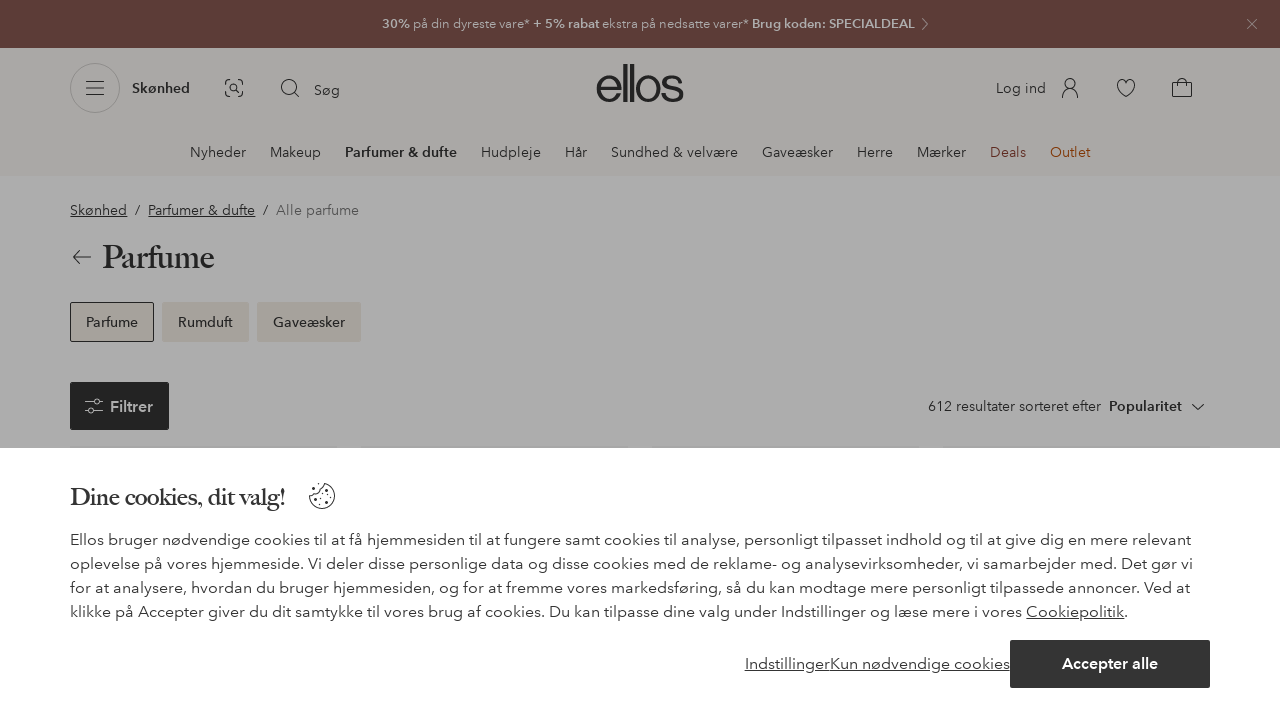

--- FILE ---
content_type: text/html; charset=utf-8
request_url: https://www.ellos.dk/skonhed/parfumer-dufte/parfume?page=8
body_size: 116922
content:
<!doctype html>
<html data-n-head-ssr lang="da" data-robot-rendered="true" data-n-head="%7B%22lang%22:%7B%22ssr%22:%22da%22%7D,%22data-robot-rendered%22:%7B%22ssr%22:true%7D%7D">
  <head >
    <meta data-n-head="ssr" charset="utf-8"><meta data-n-head="ssr" name="viewport" content="width=device-width, initial-scale=1"><meta data-n-head="ssr" data-hid="mobile-web-app-capable" name="mobile-web-app-capable" content="yes"><meta data-n-head="ssr" data-hid="apple-mobile-web-app-capable" name="apple-mobile-web-app-capable" content="yes"><meta data-n-head="ssr" data-hid="apple-mobile-web-app-status-bar-style" name="apple-mobile-web-app-status-bar-style" content="default"><meta data-n-head="ssr" data-hid="apple-mobile-web-app-title" name="apple-mobile-web-app-title" content="ellos"><meta data-n-head="ssr" data-hid="format-detection" name="format-detection" content="telephone=no"><meta data-n-head="ssr" data-hid="theme-color" name="theme-color" content="#ffffff"><meta data-n-head="ssr" data-hid="msapplication-TileColor" name="msapplication-TileColor" content="#ffffff"><meta data-n-head="ssr" data-hid="description" name="description" content="Find et stort udvalg af parfume i forskellige dufte. Køb parfume i en duft, der passer til dig her. "><title>Parfume - Stort udvalg af parfume - Køb parfume her - Side 8</title><link data-n-head="ssr" rel="apple-touch-icon" href="/icons/ios-512.png"><link data-n-head="ssr" rel="icon" type="image/svg+xml" href="/icons/favicon.svg"><link data-n-head="ssr" rel="icon" type="image/png" sizes="32x32" href="/icons/favicon-32.png"><link data-n-head="ssr" rel="icon" type="image/png" sizes="16x16" href="/icons/favicon-16.png"><link data-n-head="ssr" rel="mask-icon" href="/icons/safari-pinned-tab.svg" color="#000000"><link data-n-head="ssr" rel="apple-touch-startup-image" href="/splashscreens/iphone5_splash.png" media="(device-width: 320px) and (device-height: 568px) and (-webkit-device-pixel-ratio: 2)"><link data-n-head="ssr" rel="apple-touch-startup-image" href="/splashscreens/iphone6_splash.png" media="(device-width: 375px) and (device-height: 667px) and (-webkit-device-pixel-ratio: 2)"><link data-n-head="ssr" rel="apple-touch-startup-image" href="/splashscreens/iphoneplus_splash.png" media="(device-width: 621px) and (device-height: 1104px) and (-webkit-device-pixel-ratio: 3)"><link data-n-head="ssr" rel="apple-touch-startup-image" href="/splashscreens/iphonex_splash.png" media="(device-width: 375px) and (device-height: 812px) and (-webkit-device-pixel-ratio: 3)"><link data-n-head="ssr" rel="apple-touch-startup-image" href="/splashscreens/iphonexr_splash.png" media="(device-width: 414px) and (device-height: 896px) and (-webkit-device-pixel-ratio: 2)"><link data-n-head="ssr" rel="apple-touch-startup-image" href="/splashscreens/iphonexsmax_splash.png" media="(device-width: 414px) and (device-height: 896px) and (-webkit-device-pixel-ratio: 3)"><link data-n-head="ssr" rel="apple-touch-startup-image" href="/splashscreens/ipad_splash.png" media="(device-width: 768px) and (device-height: 1024px) and (-webkit-device-pixel-ratio: 2)"><link data-n-head="ssr" rel="apple-touch-startup-image" href="/splashscreens/ipadpro1_splash.png" media="(device-width: 834px) and (device-height: 1112px) and (-webkit-device-pixel-ratio: 2)"><link data-n-head="ssr" rel="apple-touch-startup-image" href="/splashscreens/ipadpro3_splash.png" media="(device-width: 834px) and (device-height: 1194px) and (-webkit-device-pixel-ratio: 2)"><link data-n-head="ssr" rel="apple-touch-startup-image" href="/splashscreens/ipadpro2_splash.png" media="(device-width: 1024px) and (device-height: 1366px) and (-webkit-device-pixel-ratio: 2)"><link data-n-head="ssr" rel="preload" href="/fonts/big-caslon-bold.woff2" as="font" type="font/woff2" crossorigin="true"><link data-n-head="ssr" rel="preload" href="/fonts/AvenirNextLTPro-Regular.woff2" as="font" type="font/woff2" crossorigin="true"><link data-n-head="ssr" rel="preload" href="/fonts/AvenirNextLTPro-Demi.woff2" as="font" type="font/woff2" crossorigin="true"><link data-n-head="ssr" rel="preconnect" href="https://assets.ellosgroup.com" crossorigin="true"><link data-n-head="ssr" rel="preconnect" href="https://static.ellosgroup.com" crossorigin="true"><link data-n-head="ssr" rel="preconnect" href="https://ellos.a.bigcontent.io" crossorigin="true"><link data-n-head="ssr" rel="preconnect" href="https://c1.amplience.net" crossorigin="true"><link data-n-head="ssr" rel="dns-prefetch" href="https://www.google-analytics.com"><link data-n-head="ssr" rel="dns-prefetch" href="https://adservice.google.com"><link data-n-head="ssr" rel="canonical" href="https://www.ellos.dk/skonhed/parfumer-dufte/parfume?page=8"><script data-n-head="ssr" src="https://gtm.ellos.dk/gtm.js?id=GTM-PXGL5Z84" async></script><script data-n-head="ssr" type="application/ld+json">{"@context":"https://schema.org","@type":"ItemList","name":"Parfume - Stort udvalg af parfume - Køb parfume her","description":"Find et stort udvalg af parfume i forskellige dufte. Køb parfume i en duft, der passer til dig her. ","url":"/skonhed/parfumer-dufte/parfume?page=8","numberOfItems":612,"itemListElement":[{"@type":"ListItem","position":406,"url":"/marc-jacobs/perfect-intense-edp-50-ml/1662297","name":"Perfect Intense EdP 50 ml","image":"https://assets.ellosgroup.com/i/ellos/b?$eg$&amp;$em$&amp;$ep$&amp;$el$&amp;n=ell_1662297_Fs"},{"@type":"ListItem","position":407,"url":"/marc-jacobs/perfect-intense-edp-30-ml/1662295","name":"Perfect Intense EdP 30 ml","image":"https://assets.ellosgroup.com/i/ellos/b?$eg$&amp;$em$&amp;$ep$&amp;$el$&amp;n=ell_1662295_Fs"},{"@type":"ListItem","position":408,"url":"/elie-saab/le-parfum-brillant-edp-30-ml/1662085","name":"Le Parfum Brillant EdP 30 ml","image":"https://assets.ellosgroup.com/i/ellos/b?$eg$&amp;$em$&amp;$ep$&amp;$el$&amp;n=ell_1662085_Fs"},{"@type":"ListItem","position":409,"url":"/le-couvent/remarkable-perfumes-fort-royal-edp-50-ml/1669239","name":"Remarkable Perfumes Fort Royal EdP 50 ml","image":"https://assets.ellosgroup.com/i/ellos/b?$eg$&amp;$em$&amp;$ep$&amp;$el$&amp;n=ell_1669239_Fs"},{"@type":"ListItem","position":410,"url":"/le-couvent/remarkable-perfumes-fort-royal-edp-100-ml/1669264","name":"Remarkable Perfumes Fort Royal EdP 100 ml","image":"https://assets.ellosgroup.com/i/ellos/b?$eg$&amp;$em$&amp;$ep$&amp;$el$&amp;n=ell_1669264_Fs"},{"@type":"ListItem","position":411,"url":"/le-couvent/botanical-cologne-absolute-aqua-millefolia-edt-50-ml/1669249","name":"Botanical Cologne Absolute Aqua Millefolia EdT 50 ml","image":"https://assets.ellosgroup.com/i/ellos/b?$eg$&amp;$em$&amp;$ep$&amp;$el$&amp;n=ell_1669249_Fs"},{"@type":"ListItem","position":412,"url":"/police/to-be-green-edt-75-ml/1667320","name":"To Be Green EdT 75 ml","image":"https://assets.ellosgroup.com/i/ellos/b?$eg$&amp;$em$&amp;$ep$&amp;$el$&amp;n=ell_1667320_Fs"},{"@type":"ListItem","position":413,"url":"/le-couvent/singuliere-hattai-edp-100-ml/1669221","name":"Singulière Hattai EdP 100 ml","image":"https://assets.ellosgroup.com/i/ellos/b?$eg$&amp;$em$&amp;$ep$&amp;$el$&amp;n=ell_1669221_Fs"},{"@type":"ListItem","position":414,"url":"/le-couvent/remarkable-perfumes-porto-bello-edp-50-ml/1669223","name":"Remarkable Perfumes Porto Bello EdP 50 ml","image":"https://assets.ellosgroup.com/i/ellos/b?$eg$&amp;$em$&amp;$ep$&amp;$el$&amp;n=ell_1669223_Fs"},{"@type":"ListItem","position":415,"url":"/le-couvent/singuliere-lysandra-edp-100-ml/1669242","name":"Singulière Lysandra EdP 100 ml","image":"https://assets.ellosgroup.com/i/ellos/b?$eg$&amp;$em$&amp;$ep$&amp;$el$&amp;n=ell_1669242_Fs"},{"@type":"ListItem","position":416,"url":"/le-couvent/remarkable-perfumes-tinhare-edp-100-ml/1669260","name":"Remarkable Perfumes Tinhare EdP 100 ml","image":"https://assets.ellosgroup.com/i/ellos/b?$eg$&amp;$em$&amp;$ep$&amp;$el$&amp;n=ell_1669260_Fs"},{"@type":"ListItem","position":417,"url":"/le-couvent/singuliere-lysandra-edp-50-ml/1669262","name":"Singulière Lysandra EdP 50 ml","image":"https://assets.ellosgroup.com/i/ellos/b?$eg$&amp;$em$&amp;$ep$&amp;$el$&amp;n=ell_1669262_Fs"},{"@type":"ListItem","position":418,"url":"/le-couvent/botanical-cologne-aqua-minimes-edt-100-ml/1669214","name":"Botanical Cologne Aqua Minimes EdT 100 ml","image":"https://assets.ellosgroup.com/i/ellos/b?$eg$&amp;$em$&amp;$ep$&amp;$el$&amp;n=ell_1669214_Fs"},{"@type":"ListItem","position":419,"url":"/le-couvent/remarkable-perfumes-anori-edp-50-ml/1669235","name":"Remarkable Perfumes Anori EdP 50 ml","image":"https://assets.ellosgroup.com/i/ellos/b?$eg$&amp;$em$&amp;$ep$&amp;$el$&amp;n=ell_1669235_Fs"},{"@type":"ListItem","position":420,"url":"/le-couvent/remarkable-perfumes-anori-edp-100-ml/1669236","name":"Remarkable Perfumes Anori EdP 100 ml","image":"https://assets.ellosgroup.com/i/ellos/b?$eg$&amp;$em$&amp;$ep$&amp;$el$&amp;n=ell_1669236_Fs"},{"@type":"ListItem","position":421,"url":"/le-couvent/singuliere-nubica-edp-100-ml/1669237","name":"Singulière Nubica EdP 100 ml","image":"https://assets.ellosgroup.com/i/ellos/b?$eg$&amp;$em$&amp;$ep$&amp;$el$&amp;n=ell_1669237_Fs"},{"@type":"ListItem","position":422,"url":"/","image":""},{"@type":"ListItem","position":423,"url":"/le-couvent/botanical-cologne-aqua-sacrae-edt-50-ml/1669254","name":"Botanical Cologne Aqua Sacrae EdT 50 ml","image":"https://assets.ellosgroup.com/i/ellos/b?$eg$&amp;$em$&amp;$ep$&amp;$el$&amp;n=ell_1669254_Fs"},{"@type":"ListItem","position":424,"url":"/le-couvent/botanical-cologne-aqua-sacrae-edt-100-ml/1669256","name":"Botanical Cologne Aqua Sacrae EdT 100 ml","image":"https://assets.ellosgroup.com/i/ellos/b?$eg$&amp;$em$&amp;$ep$&amp;$el$&amp;n=ell_1669256_Fs"},{"@type":"ListItem","position":425,"url":"/le-couvent/singuliere-nubica-edp-50-ml/1669258","name":"Singulière Nubica EdP 50 ml","image":"https://assets.ellosgroup.com/i/ellos/b?$eg$&amp;$em$&amp;$ep$&amp;$el$&amp;n=ell_1669258_Fs"},{"@type":"ListItem","position":426,"url":"/le-couvent/remarkable-perfumes-porto-bello-edp-100-ml/1669263","name":"Remarkable Perfumes Porto Bello EdP 100 ml","image":"https://assets.ellosgroup.com/i/ellos/b?$eg$&amp;$em$&amp;$ep$&amp;$el$&amp;n=ell_1669263_Fs"},{"@type":"ListItem","position":427,"url":"/le-couvent/botanical-cologne-aqua-minimes-edt-50-ml/1669227","name":"Botanical Cologne Aqua Minimes EdT 50 ml","image":"https://assets.ellosgroup.com/i/ellos/b?$eg$&amp;$em$&amp;$ep$&amp;$el$&amp;n=ell_1669227_Fs"},{"@type":"ListItem","position":428,"url":"/le-couvent/remarkable-perfumes-smyrna-edp-50-ml/1669230","name":"Remarkable Perfumes Smyrna EdP 50 ml","image":"https://assets.ellosgroup.com/i/ellos/b?$eg$&amp;$em$&amp;$ep$&amp;$el$&amp;n=ell_1669230_Fs"},{"@type":"ListItem","position":429,"url":"/le-couvent/remarkable-perfumes-smyrna-edp-100-ml/1669251","name":"Remarkable Perfumes Smyrna EdP 100 ml","image":"https://assets.ellosgroup.com/i/ellos/b?$eg$&amp;$em$&amp;$ep$&amp;$el$&amp;n=ell_1669251_Fs"},{"@type":"ListItem","position":430,"url":"/le-couvent/singuliere-hattai-edp-50-ml/1669226","name":"Singulière Hattai EdP 50 ml","image":"https://assets.ellosgroup.com/i/ellos/b?$eg$&amp;$em$&amp;$ep$&amp;$el$&amp;n=ell_1669226_Fs"},{"@type":"ListItem","position":431,"url":"/le-couvent/botanical-cologne-aqua-imperi-edt-50-ml/1669225","name":"Botanical Cologne Aqua Imperi EdT 50 ml","image":"https://assets.ellosgroup.com/i/ellos/b?$eg$&amp;$em$&amp;$ep$&amp;$el$&amp;n=ell_1669225_Fs"},{"@type":"ListItem","position":432,"url":"/le-couvent/botanical-cologne-aqua-nymphae-edt-100-ml/1669228","name":"Botanical Cologne Aqua Nymphae EdT 100 ml","image":"https://assets.ellosgroup.com/i/ellos/b?$eg$&amp;$em$&amp;$ep$&amp;$el$&amp;n=ell_1669228_Fs"},{"@type":"ListItem","position":433,"url":"/le-couvent/botanical-cologne-aqua-majestae-edt-50-ml/1669231","name":"Botanical Cologne Aqua Majestae EdT 50 ml","image":"https://assets.ellosgroup.com/i/ellos/b?$eg$&amp;$em$&amp;$ep$&amp;$el$&amp;n=ell_1669231_Fs"},{"@type":"ListItem","position":434,"url":"/le-couvent/remarkable-perfumes-valparaiso-edp-50-ml/1669232","name":"Remarkable Perfumes Valparaiso EdP 50 ml","image":"https://assets.ellosgroup.com/i/ellos/b?$eg$&amp;$em$&amp;$ep$&amp;$el$&amp;n=ell_1669232_Fs"},{"@type":"ListItem","position":435,"url":"/le-couvent/botanical-cologne-aqua-paradisi-edt-50-ml/1669240","name":"Botanical Cologne Aqua Paradisi EdT 50 ml","image":"https://assets.ellosgroup.com/i/ellos/b?$eg$&amp;$em$&amp;$ep$&amp;$el$&amp;n=ell_1669240_Fs"},{"@type":"ListItem","position":436,"url":"/le-couvent/singuliere-heliaca-edp-100-ml/1669241","name":"Singulière Heliaca EdP 100 ml","image":"https://assets.ellosgroup.com/i/ellos/b?$eg$&amp;$em$&amp;$ep$&amp;$el$&amp;n=ell_1669241_Fs"},{"@type":"ListItem","position":437,"url":"/le-couvent/botanical-cologne-absolute-aqua-palmaris-edt-50-ml/1669247","name":"Botanical Cologne Absolute Aqua Palmaris EdT 50 ml","image":"https://assets.ellosgroup.com/i/ellos/b?$eg$&amp;$em$&amp;$ep$&amp;$el$&amp;n=ell_1669247_Fs"},{"@type":"ListItem","position":438,"url":"/le-couvent/botanical-cologne-aqua-paradisi-edt-100-ml/1669265","name":"Botanical Cologne Aqua Paradisi EdT 100 ml","image":"https://assets.ellosgroup.com/i/ellos/b?$eg$&amp;$em$&amp;$ep$&amp;$el$&amp;n=ell_1669265_Fs"},{"@type":"ListItem","position":439,"url":"/le-couvent/singuliere-heliaca-edp-50-ml/1669252","name":"Singulière Heliaca EdP 50 ml","image":"https://assets.ellosgroup.com/i/ellos/b?$eg$&amp;$em$&amp;$ep$&amp;$el$&amp;n=ell_1669252_Fs"},{"@type":"ListItem","position":440,"url":"/police/to-be-green-edt-40-ml/1667315","name":"To Be Green EdT 40 ml","image":"https://assets.ellosgroup.com/i/ellos/b?$eg$&amp;$em$&amp;$ep$&amp;$el$&amp;n=ell_1667315_Fs"},{"@type":"ListItem","position":441,"url":"/police/to-be-goodvibes-for-her-edp-40-ml/1667316","name":"To Be Goodvibes for Her EdP 40 ml","image":"https://assets.ellosgroup.com/i/ellos/b?$eg$&amp;$em$&amp;$ep$&amp;$el$&amp;n=ell_1667316_Fs"},{"@type":"ListItem","position":442,"url":"/coach/dreams-sunset-edp-40-ml/1662256","name":"Dreams Sunset EdP 40 ml","image":"https://assets.ellosgroup.com/i/ellos/b?$eg$&amp;$em$&amp;$ep$&amp;$el$&amp;n=ell_1662256_Fs"},{"@type":"ListItem","position":443,"url":"/elie-saab/le-parfum-essentiel-edp-30-ml/1660143","name":"Le Parfum Essentiel EdP 30 ml","image":"https://assets.ellosgroup.com/i/ellos/b?$eg$&amp;$em$&amp;$ep$&amp;$el$&amp;n=ell_1660143_Fs"},{"@type":"ListItem","position":444,"url":"/elie-saab/girl-of-now-edp-30-ml/1660140","name":"Girl of Now EdP 30 ml","image":"https://assets.ellosgroup.com/i/ellos/b?$eg$&amp;$em$&amp;$ep$&amp;$el$&amp;n=ell_1660140_Fs"},{"@type":"ListItem","position":445,"url":"/elie-saab/girl-of-now-forever-edp-50-ml/1660144","name":"Girl of Now Forever EdP 50 ml","image":"https://assets.ellosgroup.com/i/ellos/b?$eg$&amp;$em$&amp;$ep$&amp;$el$&amp;n=ell_1660144_Fs"},{"@type":"ListItem","position":446,"url":"/elie-saab/le-parfum-in-white-edp-30-ml/1660145","name":"Le Parfum in White EdP 30 ml","image":"https://assets.ellosgroup.com/i/ellos/b?$eg$&amp;$em$&amp;$ep$&amp;$el$&amp;n=ell_1660145_Fs"},{"@type":"ListItem","position":447,"url":"/elie-saab/girl-of-now-shine-edp-30-ml/1660146","name":"Girl of Now Shine EdP 30 ml","image":"https://assets.ellosgroup.com/i/ellos/b?$eg$&amp;$em$&amp;$ep$&amp;$el$&amp;n=ell_1660146_Fs"},{"@type":"ListItem","position":448,"url":"/elie-saab/girl-of-now-shine-edp-50-ml/1660135","name":"Girl of Now Shine EdP 50 ml","image":"https://assets.ellosgroup.com/i/ellos/b?$eg$&amp;$em$&amp;$ep$&amp;$el$&amp;n=ell_1660135_Fs"},{"@type":"ListItem","position":449,"url":"/elie-saab/le-parfum-royal-edp-30-ml/1660142","name":"Le Parfum Royal EdP 30 ml","image":"https://assets.ellosgroup.com/i/ellos/b?$eg$&amp;$em$&amp;$ep$&amp;$el$&amp;n=ell_1660142_Fs"},{"@type":"ListItem","position":450,"url":"/elie-saab/le-parfum-in-white-edp-50-ml/1660141","name":"Le Parfum in White EdP 50 ml","image":"https://assets.ellosgroup.com/i/ellos/b?$eg$&amp;$em$&amp;$ep$&amp;$el$&amp;n=ell_1660141_Fs"},{"@type":"ListItem","position":451,"url":"/elie-saab/girl-of-now-forever-edp-30-ml/1660151","name":"Girl of Now Forever EdP 30 ml","image":"https://assets.ellosgroup.com/i/ellos/b?$eg$&amp;$em$&amp;$ep$&amp;$el$&amp;n=ell_1660151_Fs"},{"@type":"ListItem","position":452,"url":"/elie-saab/le-parfum-edp-30-ml/1660150","name":"Le Parfum EdP 30 ml","image":"https://assets.ellosgroup.com/i/ellos/b?$eg$&amp;$em$&amp;$ep$&amp;$el$&amp;n=ell_1660150_Fs"},{"@type":"ListItem","position":453,"url":"/elie-saab/girl-of-now-edp-50-ml/1660139","name":"Girl of Now EdP 50 ml","image":"https://assets.ellosgroup.com/i/ellos/b?$eg$&amp;$em$&amp;$ep$&amp;$el$&amp;n=ell_1660139_Fs"},{"@type":"ListItem","position":454,"url":"/zarkoperfume/parfume-quntum-molecule-edp-100-ml/1642017","name":"Parfume Quntum Molécule EdP 100 ml","image":"https://assets.ellosgroup.com/i/ellos/b?$eg$&amp;$em$&amp;$ep$&amp;$el$&amp;n=ell_1642017_Fs"},{"@type":"ListItem","position":455,"url":"/marc-jacobs/daisy-eau-so-intense-edp-50-ml/1637342","name":"Daisy Eau So Intense EdP 50 ml","image":"https://assets.ellosgroup.com/i/ellos/b?$eg$&amp;$em$&amp;$ep$&amp;$el$&amp;n=ell_1637342_Fs"},{"@type":"ListItem","position":456,"url":"/clean/pure-soap-edp-60-ml/1638687","name":"Pure Soap EdP 60 ml","image":"https://assets.ellosgroup.com/i/ellos/b?$eg$&amp;$em$&amp;$ep$&amp;$el$&amp;n=ell_1638687_Fs"},{"@type":"ListItem","position":457,"url":"/clean/classic-pure-soap-edp-30-ml/1638692","name":"Classic Pure Soap EdP 30 ml","image":"https://assets.ellosgroup.com/i/ellos/b?$eg$&amp;$em$&amp;$ep$&amp;$el$&amp;n=ell_1638692_Fs"},{"@type":"ListItem","position":458,"url":"/moschino/toy-2-bubblegum-edt-30-ml/1638694","name":"Toy 2 Bubblegum EdT 30 ml","image":"https://assets.ellosgroup.com/i/ellos/b?$eg$&amp;$em$&amp;$ep$&amp;$el$&amp;n=ell_1638694_Fs"},{"@type":"ListItem","position":459,"url":"/furla/romantica-edp-30-ml/1638253","name":"Romantica EdP 30 ml","image":"https://assets.ellosgroup.com/i/ellos/b?$eg$&amp;$em$&amp;$ep$&amp;$el$&amp;n=ell_1638253_Fs"},{"@type":"ListItem","position":460,"url":"/furla/favolosa-edp-100-ml/1638264","name":"Favolosa EdP 100 ml","image":"https://assets.ellosgroup.com/i/ellos/b?$eg$&amp;$em$&amp;$ep$&amp;$el$&amp;n=ell_1638264_Fs"},{"@type":"ListItem","position":461,"url":"/furla/magnifica-edp-30-ml/1638268","name":"Magnifica EdP 30 ml","image":"https://assets.ellosgroup.com/i/ellos/b?$eg$&amp;$em$&amp;$ep$&amp;$el$&amp;n=ell_1638268_Fs"},{"@type":"ListItem","position":462,"url":"/furla/preziosa-edp-100-ml/1638269","name":"Preziosa EdP 100 ml","image":"https://assets.ellosgroup.com/i/ellos/b?$eg$&amp;$em$&amp;$ep$&amp;$el$&amp;n=ell_1638269_Fs"},{"@type":"ListItem","position":463,"url":"/furla/magnifica-edp-100-ml/1638248","name":"Magnifica EdP 100 ml","image":"https://assets.ellosgroup.com/i/ellos/b?$eg$&amp;$em$&amp;$ep$&amp;$el$&amp;n=ell_1638248_Fs"},{"@type":"ListItem","position":464,"url":"/furla/irresistibile-edp-100-ml/1638249","name":"Irresistibile EdP 100 ml","image":"https://assets.ellosgroup.com/i/ellos/b?$eg$&amp;$em$&amp;$ep$&amp;$el$&amp;n=ell_1638249_Fs"}]}</script><script data-n-head="ssr" type="application/ld+json">{"@context":"https://schema.org","@type":"BreadcrumbList","itemListElement":[{"@type":"ListItem","position":1,"item":{"@id":"https://www.ellos.dk/skonhed","name":"Skønhed"}},{"@type":"ListItem","position":2,"item":{"@id":"https://www.ellos.dk/skonhed/parfumer-dufte","name":"Parfumer &amp; dufte"}}]}</script><link rel="preload" href="/_nuxt/2ffdda4.js" as="script"><link rel="preload" href="/_nuxt/0a6773c.js" as="script"><link rel="preload" href="/_nuxt/5fea41f.js" as="script"><link rel="preload" href="/_nuxt/f92f383.js" as="script"><link rel="preload" href="/_nuxt/a03d038.js" as="script"><link rel="preload" href="/_nuxt/aa0c983.js" as="script"><link rel="preload" href="/_nuxt/03e6e2f.js" as="script"><link rel="preload" href="/_nuxt/d93c3b4.js" as="script"><link rel="preload" href="/_nuxt/9db4ebf.js" as="script"><link rel="preload" href="/_nuxt/3f87a2d.js" as="script"><link rel="preload" href="/_nuxt/f279977.js" as="script"><link rel="preload" href="/_nuxt/d0e30c2.js" as="script"><style data-vue-ssr-id="3ad1b452:0 685ef19c:0 697d6f98:0 c50d4764:0 5ef25ab8:0 09706a6c:0 5e81a75b:0 287358a8:0 5c09c8fe:0 693c14c0:0 7e32878f:0 045caef8:0 dfa95bda:0 95a5ae00:0 22cb249d:0 9134e514:0 cb479f5e:0 1e7f9588:0 0a5eb84d:0 aeb11440:0 07f1038f:0 419c0a75:0 4eedbf5c:0 4422d8be:0 62b96f50:0 615f295e:0 4d265545:0 de07bcb8:0 048cd149:0 51882cfb:0 e9c7acce:0 0f45e23a:0 1a5d4155:0 0f0f83c2:0 8db677b6:0 ee429c80:0 4e4c58b4:0 b070a8f2:0 7694e54a:0 e5871d96:0 2350bbcc:0 b11153e6:0 5db2c752:0 0d221e0e:0 fb8a0c0c:0 4029eb26:0 47384f18:0 086a18e4:0 cf8e1642:0 1d04f9f8:0 5a60dd98:0 5b4ba83e:0 ddf21e56:0 fa49dde4:0 372c0d10:0 440d09cb:0">html{line-height:1.15;-ms-text-size-adjust:100%;-webkit-text-size-adjust:100%}body{margin:0}h1{font-size:2em;margin:.67em 0}main{display:block}hr{box-sizing:initial;height:0;overflow:visible}pre{font-family:monospace,monospace;font-size:1em}a{background-color:initial;-webkit-text-decoration-skip:objects}abbr[title]{border-bottom:none;text-decoration:underline;-webkit-text-decoration:underline dotted;text-decoration:underline dotted}b,strong{font-weight:bolder}code,kbd,samp{font-family:monospace,monospace;font-size:1em}small{font-size:80%}sub,sup{font-size:75%;line-height:0;position:relative;vertical-align:initial}sub{bottom:-.25em}sup{top:-.5em}svg:not(:root){overflow:hidden}button,input,optgroup,select,textarea{font-family:sans-serif;font-size:100%;line-height:1.15;margin:0}button,input{overflow:visible}button,select{text-transform:none}[type=reset],[type=submit],button{-webkit-appearance:button}[type=button]::-moz-focus-inner,[type=reset]::-moz-focus-inner,[type=submit]::-moz-focus-inner,button::-moz-focus-inner{border-style:none;padding:0}fieldset{padding:.35em .75em .625em}legend{box-sizing:border-box;color:inherit;display:table;max-width:100%;padding:0;white-space:normal}progress{vertical-align:initial}textarea{overflow:auto}[type=checkbox],[type=radio]{box-sizing:border-box;padding:0}[type=number]::-webkit-inner-spin-button,[type=number]::-webkit-outer-spin-button{height:auto}[type=search]{-webkit-appearance:textfield;outline-offset:-2px}[type=search]::-webkit-search-cancel-button,[type=search]::-webkit-search-decoration{-webkit-appearance:none}::-webkit-file-upload-button{-webkit-appearance:button;font:inherit}details,menu{display:block}summary{display:list-item}[hidden],template{display:none}:root{font-size:1rem;--outline-offset:0.125rem}body,html{height:100%;width:100%}*{box-sizing:border-box}:after,:before{box-sizing:inherit}body{background-color:#fff;color:#343434;font-family:AvenirNextLTPro,Tahoma,sans;font-feature-settings:"lnum";font-variant-numeric:lining-nums;line-height:1.5;-moz-osx-font-smoothing:grayscale;-webkit-font-smoothing:antialiased;align-content:start;display:grid;grid-template-columns:100%;overflow-x:hidden}body>*{-ms-overflow-style:-ms-autohiding-scrollbar}*{color:inherit}@media (max-width:74.9375rem){html.overlay{min-height:100%;overflow:hidden}html.overlay body{height:calc(100vh + var(--overlay-offset));min-height:100vh;min-height:-webkit-fill-available;overflow-y:hidden;position:fixed;top:calc(var(--overlay-offset)*-1);z-index:0}}@media (min-width:75em){html.overlay body{height:calc(100vh + var(--overlay-offset));overflow-y:hidden;position:fixed;top:calc(var(--overlay-offset)*-1)}}#__layout,#__nuxt{height:100%}.site-wrapper{display:grid;grid-template-areas:"preheader" "header" "nav" "main" "trustpilot" "footer";grid-template-columns:100%;grid-template-rows:auto auto auto 1fr auto auto;height:100%}.site-wrapper .pre-header{grid-area:preheader}.site-wrapper .header-site{grid-area:header}.site-wrapper .navigation-drawer{grid-area:nav}.site-wrapper main{grid-area:main}.site-wrapper .trustpilot{grid-area:trustpilot}.site-wrapper .footer-site{grid-area:footer}img{vertical-align:middle}svg{fill:currentColor}.ui-icon-16{height:1rem;width:1rem}.ui-icon-20{height:1.25rem;width:1.25rem}.ui-icon-24{height:1.5rem;width:1.5rem}.ui-icon-32{height:2rem;width:2rem}.ui-icon-38{height:2.375rem;width:2.375rem}.ui-icon-solid{box-sizing:initial;padding:.5rem}[class*=ui-flag]{border-radius:1rem}.wrap{margin:0 1rem;position:relative}a{color:currentColor;-webkit-text-decoration:none;text-decoration:none}[class*=userInput-]:not(.userInput-keyboard) [tabindex],[class*=userInput-]:not(.userInput-keyboard) a,[class*=userInput-]:not(.userInput-keyboard) button,[class*=userInput-]:not(.userInput-keyboard) input,[class*=userInput-]:not(.userInput-keyboard) textarea{outline:none;-webkit-tap-highlight-color:rgba(0,0,0,0)}[tabindex]:focus-visible,a:focus-visible,button:focus-visible,input:focus-visible,textarea:focus-visible{outline:revert;outline-offset:var(--outline-offset)}[role=link]{cursor:pointer}.site-wrapper.ab-test-79{grid-template-areas:"header" "preheader" "nav" "main" "trustpilot" "footer"}[role=link].icon-only .icon-label,a.icon-only .icon-label,button.icon-only .icon-label{border:0;clip:rect(0 0 0 0);height:1px;margin:-1px;overflow:hidden;padding:0;position:absolute;width:1px}button,input,textarea{color:inherit;font-family:inherit;font-weight:inherit}button{cursor:pointer;font-feature-settings:"lnum";font-variant-numeric:lining-nums}.form-control{margin-bottom:1.5rem}.form-label{color:#343434;font-size:.875rem;font-weight:600;margin-bottom:1rem;text-transform:uppercase}.form-textarea{font-size:.875rem}.form-select,.form-textarea{border:1px solid #bebebe;padding:.75rem}.form-select{background-color:initial}.form-footnote{color:#767676;font-size:.875rem;line-height:1.5;margin:1rem 0 0}.form--overlay{align-content:flex-start;align-items:stretch;display:flex;flex-direction:column;font-size:.875rem;justify-content:flex-start;padding:1rem 1.5rem 1.5rem;position:relative}.form--overlay .form-select,.form--overlay [class*=cta-],.form--overlay [class*=tag-]{width:100%}.form--overlay .form-label{display:inline-block;font-size:1rem;text-transform:none}.form--overlay .form-footnote{font-size:.75rem}.form--overlay .form-select{font-weight:600;height:3rem}.form--overlay .form-textarea{min-height:6rem}.form--overlay .form-control{margin-bottom:1rem}.form--overlay .loading-dots-animation{position:absolute}[class^=tt-],h1,h2,h3,h4,h5,h6{font-size:1.5rem;line-height:1.2;margin:0}b,strong{font-weight:600}[class*=edito] a{color:#34343452;-webkit-text-decoration:underline;text-decoration:underline}[class*=edito] a[href]{color:currentColor;transition:color .25s cubic-bezier(.215,.61,.355,1)}.userInput-keyboard [class*=edito] a:focus,.userInput-mouse [class*=edito] a:hover,.userInput-touch [class*=edito] a:active{-webkit-text-decoration:none;text-decoration:none}.userInput-keyboard .edito-variant-1 a[href]:focus,.userInput-mouse .edito-variant-1 a[href]:hover,.userInput-touch .edito-variant-1 a[href]:active{color:#343434a3}.userInput-keyboard .edito-variant-2 a[href]:focus,.userInput-mouse .edito-variant-2 a[href]:hover,.userInput-touch .edito-variant-2 a[href]:active{color:#474747}.userInput-keyboard .edito-variant-3 a[href]:focus,.userInput-mouse .edito-variant-3 a[href]:hover,.userInput-touch .edito-variant-3 a[href]:active{color:#ffffffa3}@media (min-width:36em){[class^=tt-],h1,h2,h3,h4,h5,h6{font-size:1.75rem}}@media (min-width:62em){.wrap{margin:0 auto;width:89.0625%}[class^=tt-],h1,h2,h3,h4,h5,h6{font-size:2rem}}@media (min-width:75em){.wrap{width:89%}[class^=tt-],h1,h2,h3,h4,h5,h6{font-size:2.25rem}}@media (min-width:100em){.wrap{max-width:100rem;width:88.5%}[class^=tt-],h1,h2,h3,h4,h5,h6{font-size:2.5rem}}@font-face{font-display:swap;font-family:BigCaslon;font-style:normal;font-weight:700;src:url(/fonts/big-caslon-bold.woff2) format("woff2"),url(/fonts/big-caslon-bold.woff) format("woff")}@font-face{font-display:swap;font-family:AvenirNextLTPro;font-style:normal;src:url(/fonts/AvenirNextLTPro-Regular.woff2) format("woff2"),url(/fonts/AvenirNextLTPro-Regular.woff) format("woff")}@font-face{font-display:swap;font-family:AvenirNextLTPro;font-style:normal;font-weight:500;src:url(/fonts/AvenirNextLTPro-Medium.woff2) format("woff2"),url(/fonts/AvenirNextLTPro-Medium.woff) format("woff")}@font-face{font-display:swap;font-family:AvenirNextLTPro;font-style:normal;font-weight:600;src:url(/fonts/AvenirNextLTPro-Demi.woff2) format("woff2"),url(/fonts/AvenirNextLTPro-Demi.woff) format("woff")}
.vue-advanced-cropper{direction:ltr;max-height:100%;max-width:100%;position:relative;text-align:center;-webkit-user-select:none;user-select:none}.vue-advanced-cropper__stretcher{max-height:100%;max-width:100%;pointer-events:none;position:relative}.vue-advanced-cropper__image{max-width:none!important;position:absolute;transform-origin:center;-webkit-user-select:none;user-select:none}.vue-advanced-cropper__background,.vue-advanced-cropper__foreground{background:#000;left:50%;opacity:1;position:absolute;top:50%;transform:translate(-50%,-50%)}.vue-advanced-cropper__foreground{opacity:.5}.vue-advanced-cropper__boundaries{left:50%;opacity:1;position:absolute;top:50%;transform:translate(-50%,-50%)}.vue-advanced-cropper__cropper-wrapper{height:100%;width:100%}.vue-advanced-cropper__image-wrapper{height:100%;overflow:hidden;position:absolute;width:100%}.vue-advanced-cropper__stencil-wrapper{position:absolute}.vue-simple-handler{background:#fff;display:block;height:10px;width:10px}.vue-rectangle-stencil{box-sizing:border-box}.vue-rectangle-stencil,.vue-rectangle-stencil__preview{height:100%;position:absolute;width:100%}.vue-rectangle-stencil--movable{cursor:move}.vue-circle-stencil{box-sizing:initial;cursor:move;height:100%;position:absolute;width:100%}.vue-circle-stencil__preview{border-radius:50%;height:100%;position:absolute;width:100%}.vue-circle-stencil--movable{cursor:move}.vue-simple-line{background:0 0;border:0 solid #ffffff4d;transition:border .5s}.vue-simple-line--north,.vue-simple-line--south{height:0;width:100%}.vue-simple-line--east,.vue-simple-line--west{height:100%;width:0}.vue-simple-line--east{border-right-width:1px}.vue-simple-line--west{border-left-width:1px}.vue-simple-line--south{border-bottom-width:1px}.vue-simple-line--north{border-top-width:1px}.vue-simple-line--hover{border-color:#fff;opacity:1}.vue-bounding-box{height:100%;position:relative;width:100%}.vue-bounding-box__handler{position:absolute}.vue-bounding-box__handler--west-north{left:0;top:0}.vue-bounding-box__handler--north{left:50%;top:0}.vue-bounding-box__handler--east-north{left:100%;top:0}.vue-bounding-box__handler--east{left:100%;top:50%}.vue-bounding-box__handler--east-south{left:100%;top:100%}.vue-bounding-box__handler--south{left:50%;top:100%}.vue-bounding-box__handler--west-south{left:0;top:100%}.vue-bounding-box__handler--west{left:0;top:50%}.vue-handler-wrapper{height:30px;position:absolute;transform:translate(-50%,-50%);width:30px}.vue-handler-wrapper__draggable{align-items:center;display:flex;height:100%;justify-content:center;width:100%}.vue-handler-wrapper--west-north{cursor:nw-resize}.vue-handler-wrapper--north{cursor:n-resize}.vue-handler-wrapper--east-north{cursor:ne-resize}.vue-handler-wrapper--east{cursor:e-resize}.vue-handler-wrapper--east-south{cursor:se-resize}.vue-handler-wrapper--south{cursor:s-resize}.vue-handler-wrapper--west-south{cursor:sw-resize}.vue-handler-wrapper--west{cursor:w-resize}.vue-handler-wrapper--disabled{cursor:auto}.vue-line-wrapper{align-items:center;background:0 0;display:flex;justify-content:center;position:absolute}.vue-line-wrapper--north,.vue-line-wrapper--south{height:12px;left:0;transform:translateY(-50%);width:100%}.vue-line-wrapper--north{cursor:n-resize;top:0}.vue-line-wrapper--south{cursor:s-resize;top:100%}.vue-line-wrapper--east,.vue-line-wrapper--west{height:100%;top:0;transform:translateX(-50%);width:12px}.vue-line-wrapper--east{cursor:e-resize;left:100%}.vue-line-wrapper--west{cursor:w-resize;left:0}.vue-line-wrapper--disabled{cursor:auto}.vue-draggable-area{position:relative}.vue-preview-result{box-sizing:border-box;height:100%;overflow:hidden;position:absolute;width:100%}.vue-preview-result__wrapper{position:absolute}.vue-preview-result__image{max-width:none!important;pointer-events:none;position:relative;transform-origin:center;-webkit-user-select:none;user-select:none}.vue-preview{box-sizing:border-box;overflow:hidden;position:relative}.vue-preview--fill,.vue-preview__wrapper{height:100%;position:absolute;width:100%}.vue-preview__image{max-width:none!important;pointer-events:none;position:absolute;transform-origin:center;-webkit-user-select:none;user-select:none}
.nuxt-progress{background-color:#dec5b8;height:2px;left:0;opacity:1;position:fixed;right:0;top:0;transition:width .1s,opacity .4s;width:0;z-index:999999}.nuxt-progress.nuxt-progress-notransition{transition:none}.nuxt-progress-failed{background-color:red}
iframe[style="width: 1px; height: 1px; border: none;"]{display:none}#chatframe{transition:opacity .3s ease-in-out}html.overlay #chatframe{opacity:0}.ab_T32b .navigation-level-1>ul>li>.item-all{display:none!important}.abToggleChatbot #chatframe,.abToggleChatbot .chatbot-badge{display:none}
.skip-link-wrapper{left:.75rem;pointer-events:none;position:absolute;top:.75rem;z-index:100}.skip-link{display:flex;transform:translateY(-200%);transition:transform .3s cubic-bezier(.455,.03,.515,.955)}.userInput-keyboard .skip-link:focus,.userInput-mouse .skip-link:hover,.userInput-touch .skip-link:active{transform:translateY(0)}
.cta{--cta-border-radius:2px;--cta-font-weight:600;--cta-font-size:1rem;--cta-padding:0.75rem;--cta-text-padding:0.25rem;--cta-icon-padding:0.25rem;--cta-border:var(--cta-background)}.cta.size-s,.cta.size-xs{--cta-font-size:0.8125rem;--cta-padding:0.5rem;--cta-icon-size:1rem}.cta.size-m{--cta-font-size:0.875rem;--cta-icon-size:1.25rem}.cta.size-l,.cta.size-xl{--cta-font-size:1rem}.cta{--cta-icon-size:1.5rem;--cta-default-transition:background-color 0.25s cubic-bezier(0.215,0.61,0.355,1),border-color 0.25s cubic-bezier(0.215,0.61,0.355,1),color 0.25s cubic-bezier(0.215,0.61,0.355,1);align-items:center;-webkit-appearance:none;appearance:none;background-clip:padding-box;background-color:var(--cta-background);border-color:var(--cta-border);border-radius:var(--cta-border-radius);border-style:solid;border-width:var(--cta-border-width);color:var(--cta-color);cursor:pointer;display:inline-flex;font-size:var(--cta-font-size);font-weight:var(--cta-font-weight);margin:0;min-height:var(--cta-min-height);min-width:var(--cta-min-width);outline:none;padding:0 calc(var(--cta-padding) - var(--cta-border-width));position:relative;transition:var(--cta-default-transition)}a.cta{-webkit-text-decoration:none;text-decoration:none}.cta svg{height:var(--cta-icon-size);width:var(--cta-icon-size)}.cta:disabled,.cta[aria-busy]{cursor:default;pointer-events:none}.cta.icon-only{--cta-padding:0}.cta.icon-only .icon-label{border:0;clip:rect(0 0 0 0);height:1px;margin:-1px;overflow:hidden;padding:0;position:absolute;width:1px}.cta.icon-only .icon-label+span{margin:0 .4375rem}.cta.icon-only svg{margin:0}.cta:not(.icon-only) .contents>span:first-child{padding-left:var(--cta-text-padding)}.cta:not(.icon-only) .contents>span:last-child{padding-right:var(--cta-text-padding)}.cta:not(.icon-only) svg:first-child{margin-right:var(--cta-icon-padding)}.cta:not(.icon-only) svg:last-child{margin-left:var(--cta-icon-padding)}.cta.loading .contents{opacity:0;transition-delay:0s}.cta.loading .loading-dots{color:inherit}.cta.rounded{border-radius:100%}.cta.transparent{background-color:initial;border-width:0;color:inherit}.cta.size-xs{--cta-min-height:1.75rem;--cta-min-width:3.625rem}.cta.size-xs.icon-only{--cta-min-width:1.75rem}.cta.size-s{--cta-min-height:2rem;--cta-min-width:4rem}.cta.size-s.icon-only{--cta-min-width:2rem}.cta.size-m{--cta-min-height:2.5rem;--cta-min-width:4.5rem}.cta.size-m.icon-only{--cta-min-width:2.5rem}.cta.size-l{--cta-min-height:3rem;--cta-min-width:4.875rem}.cta.size-l.icon-only{--cta-min-width:3rem}.cta.size-xl{--cta-min-height:3.5rem;--cta-min-width:5rem}.cta.size-xl.icon-only{--cta-min-width:3.5rem}.userInput-mouse .cta:not(.cta-static):not(:disabled):not(.transparent):hover,.userInput-mouse .cta[aria-busy]:not(:disabled):not(.transparent):not(.cta-static){background-color:var(--cta-background--hover,var(--cta-background));border-color:var(--cta-border--hover,var(--cta-border));color:var(--cta-color--hover,var(--cta-color))}.userInput-keyboard .cta:not(.cta-static):focus,.userInput-keyboard .cta[aria-busy]:not(.cta-static){background-color:var(--cta-background--focus,var(--cta-background--hover,var(--cta-background)));border-color:var(--cta-border--focus,var(--cta-border--hover,var(--cta-border)));color:var(--cta-color--focus,var(--cta-color--hover,var(--cta-color)))}.userInput-keyboard .cta:not(.cta-static):active,.userInput-mouse .cta:not(.cta-static):not(:disabled):not(.transparent):active,.userInput-touch .cta:not(.cta-static):active,.userInput-touch .cta[aria-busy]:not(.cta-static){background-color:var(--cta-background--active,var(--cta-background--hover,var(--cta-background)));border-color:var(--cta-border--active,var(--cta-border--hover,var(--cta-border)));color:var(--cta-color--active,var(--cta-color--hover,var(--cta-color)))}.cta .contents{align-items:center;display:flex;flex-wrap:wrap;justify-content:center;opacity:1;text-align:center;transition:opacity .25s cubic-bezier(.25,.46,.45,.94) .1s;width:100%}.cta .contents .sub-label{position:absolute;top:50%;transform:translateY(-50%);transition:font-size .3s ease,top .3s ease}.cta .contents .sub-label.move{font-size:.6875rem;top:1rem}
.cta.type-solid{--cta-border-width:1px}.cta.type-solid.variant-1,.cta.type-solid.variant-primary{--cta-background:#343434;--cta-background--hover:#343434cc;--cta-background--active:#343434a3;--cta-border--hover:var(--cta-background--hover);--cta-color:#fff}.cta.type-solid.variant-secondary{--cta-background:#f5efe6;--cta-background--hover:#e8daca;--cta-background--active:#dbc6ad;--cta-border--hover:var(--cta-background--hover);--cta-border--focus:#a26559;--cta-border--active:var(--cta-background--active);--cta-color:#343434}.cta.type-solid.variant-2,.cta.type-solid.variant-charcoal{--cta-background:#474747;--cta-background--hover:#474747a3;--cta-background--focus:#343434a3;--cta-background--active:#34343452;--cta-border--hover:var(--cta-background--hover);--cta-border--focus:#767676;--cta-border--active:var(--cta-background--active);--cta-color:#bebebe;--cta-color--hover:#fff}.cta.type-solid.variant-3,.cta.type-solid.variant-grey,.cta.type-solid.variant-my-pages-secondary{--cta-background:#e5e5e5;--cta-background--hover:#bebebe;--cta-background--active:#767676;--cta-border--hover:var(--cta-background--hover);--cta-border--focus:#767676;--cta-border--active:var(--cta-background--active);--cta-color:#767676;--cta-color--hover:#343434}.cta.type-solid.variant-4,.cta.type-solid.variant-white{--cta-background:#fff;--cta-background--hover:#ffffffa3;--cta-background--active:#ffffff52;--cta-border--hover:var(--cta-background--hover);--cta-border--focus:#fff;--cta-border--active:var(--cta-background--active);--cta-color:#343434;--cta-color--hover:#343434}.cta.type-solid.variant-4:disabled,.cta.type-solid.variant-white:disabled{--cta-background:#ffffff3d;--cta-color:#3434347a}.cta.type-solid.variant-5{--cta-background:#343434cc;--cta-background--hover:#343434;--cta-border--hover:var(--cta-background--hover);--cta-border--focus:#fff;--cta-border--active:var(--cta-background--active);--cta-color:#fff}.cta.type-solid.variant-5:disabled{--cta-background:#ffffff3d;--cta-color:#ffffff7a}.cta.type-solid.variant-my-pages-primary{--cta-background:#3f7d5f;--cta-background--hover:#386650;--cta-background--active:#2d5240;--cta-border--hover:var(--cta-background--hover);--cta-border--focus:#343434;--cta-border--active:var(--cta-background--active);--cta-color:#fff}.cta.type-solid:disabled{--cta-background:#e5e5e5;--cta-color:#bebebe}.cta.type-solid.variant-elpy-primary{--cta-background:#5738bf;--cta-background--hover:#765bcf;--cta-background--active:#452c98;--cta-border--focus:#765bcf;--cta-color:#fff;--cta-border-radius:8px}.cta.type-solid.variant-elpy-secondary{--cta-background:#ededfe;--cta-background--hover:#d5d5fd;--cta-background--active:#a5a5fa;--cta-border--focus:#a5a5fa;--cta-color:#5738bf;--cta-border-radius:8px}
.pre-header{--outline-offset:-0.3125rem;color:#fff;display:block;font-size:.8125rem;line-height:1.230769230769231;overflow:hidden;position:relative}.pre-header.v-leave-active{transition:height .3s ease}.pre-header.v-leave-to{height:0!important}.pre-header .ui-chevron{box-sizing:initial;flex-shrink:0;margin-right:-.75rem;opacity:.64;padding-left:.25rem;transition:transform .3s ease}.pre-header .ui-elpy{height:1.375rem;transform:scale(.9);width:3rem}.pre-header p{margin:0}.pre-header .pre-header-close{background-color:initial;border-color:#0000;border-radius:50%;color:#ffffffa3;margin-right:.75rem;padding:0;position:absolute;right:0;top:1.5rem;transform:translateY(-50%)}.userInput-keyboard .pre-header .pre-header-close:focus:not(.cta-static),.userInput-mouse .pre-header .pre-header-close:hover:not(.cta-static),.userInput-touch .pre-header .pre-header-close:active:not(.cta-static){background-color:#ffffff29;border-color:#0000;color:#fff}.pre-header .pre-header-close svg{height:1.5rem;width:1.5rem}.pre-header-entry{display:block}.userInput-keyboard .pre-header-entry:focus .ui-chevron,.userInput-mouse .pre-header-entry:hover .ui-chevron,.userInput-touch .pre-header-entry:active .ui-chevron{transform:translateX(.25rem)}.pre-header-wrapper{align-items:center;display:flex;height:3rem;justify-content:center}.pre-header-icon{flex-grow:0;flex-shrink:0;margin-right:.5rem}.pre-header-text{flex-shrink:1;overflow:hidden;text-overflow:ellipsis}.pre-header-text span{overflow:hidden;text-overflow:ellipsis;white-space:nowrap}@media (min-width:62em){.pre-heade.v-leave{height:3rem}.pre-header-wrapper{justify-content:center}.pre-header-code{display:inline;padding-left:.25rem}}.pre-header.has-multiple .pre-header-wrapper{height:2.5rem}.pre-header.has-multiple .pre-header-close{top:1.25rem}.pre-header .pre-header-wrapper{margin:0 3rem}.pre-header .pre-header-wrapper .ui-chevron{display:none}.pre-header-text{text-align:center}@supports (-webkit-line-clamp:2){.pre-header-text:not(.has-code) span{display:-webkit-box;white-space:normal;-webkit-line-clamp:2;-webkit-box-orient:vertical}}.pre-header-text.has-code span{display:block;text-align:center}@media (min-width:62em){.pre-header.has-multiple{display:flex}.pre-header.has-multiple .pre-header-entry{width:50%}.pre-header.has-multiple .pre-header-wrapper{height:3rem}.pre-header.has-multiple:last-child .pre-header-wrapper{padding-right:2rem}.pre-header.has-multiple:last-child .pre-header-close{display:flex}.pre-header.has-multiple .pre-header-close{top:1.5rem}.pre-header .pre-header-wrapper{height:3rem}.pre-header .pre-header-wrapper .ui-chevron{display:inherit}.pre-header-text{padding-right:0}.pre-header-text.has-code span{display:inline}}
.lottie-icon svg{width:auto!important}.lottie-icon path{fill:currentColor}.lottie-icon path[stroke]{stroke:currentColor}.lottie-size-m{height:2rem}.lottie-size-m:empty{width:2rem}.lottie-size-s{height:1.5rem}.lottie-size-s:empty{width:1.5rem}
[class*=cta-],[class*=tag-]{align-items:center;background-clip:padding-box;border-radius:2px;border-style:solid;border-width:1px;cursor:pointer;display:inline-flex;font-weight:600;justify-content:center;line-height:1.2;padding:.25rem .9375rem;text-align:center;-webkit-text-decoration:none;text-decoration:none;transition:background-color .25s cubic-bezier(.215,.61,.355,1),border-color .25s cubic-bezier(.215,.61,.355,1),color .25s cubic-bezier(.215,.61,.355,1)}[class*=cta-]:disabled,[class*=tag-]:disabled{cursor:default}[class*=cta-] [class*=bubble-count],[class*=cta-] svg,[class*=tag-] [class*=bubble-count],[class*=tag-] svg{flex-shrink:0}[class*=cta-] [class*=bubble-count]:first-child,[class*=cta-] svg:first-child,[class*=tag-] [class*=bubble-count]:first-child,[class*=tag-] svg:first-child{transform:translateX(-.25rem)}[class*=cta-] [class*=bubble-count]:last-child,[class*=cta-] svg:last-child,[class*=tag-] [class*=bubble-count]:last-child,[class*=tag-] svg:last-child{transform:translateX(.25rem)}[class*=cta-] span,[class*=tag-] span{letter-spacing:1.5}[class*=cta-].icon-only,[class*=tag-].icon-only{min-width:0;padding-left:0;padding-right:0}[class*=cta-].icon-only svg,[class*=tag-].icon-only svg{transform:none}
[class*=cta-solid-my-pages-s],[class*=cta-solid-primary-s],[class*=cta-solid-secondary-s],[class*=cta-solid-variant-1-s],[class*=cta-solid-variant-2-s],[class*=cta-solid-variant-3-s],[class*=cta-solid-variant-4-s],[class*=cta-solid-variant-5-s]{font-size:.8125rem;min-height:2rem;min-width:4rem;padding-left:.6875rem;padding-right:.6875rem}[class*=cta-solid-my-pages-s] svg,[class*=cta-solid-primary-s] svg,[class*=cta-solid-secondary-s] svg,[class*=cta-solid-variant-1-s] svg,[class*=cta-solid-variant-2-s] svg,[class*=cta-solid-variant-3-s] svg,[class*=cta-solid-variant-4-s] svg,[class*=cta-solid-variant-5-s] svg{height:1rem;width:1rem}[class*=cta-solid-my-pages-s].icon-only,[class*=cta-solid-primary-s].icon-only,[class*=cta-solid-secondary-s].icon-only,[class*=cta-solid-variant-1-s].icon-only,[class*=cta-solid-variant-2-s].icon-only,[class*=cta-solid-variant-3-s].icon-only,[class*=cta-solid-variant-4-s].icon-only,[class*=cta-solid-variant-5-s].icon-only{width:2rem}[class*=cta-solid-my-pages-m],[class*=cta-solid-primary-m],[class*=cta-solid-secondary-m],[class*=cta-solid-variant-1-m],[class*=cta-solid-variant-2-m],[class*=cta-solid-variant-3-m],[class*=cta-solid-variant-4-m],[class*=cta-solid-variant-5-m]{font-size:.875rem;height:2.5rem;min-width:4.5rem}[class*=cta-solid-my-pages-m] svg,[class*=cta-solid-primary-m] svg,[class*=cta-solid-secondary-m] svg,[class*=cta-solid-variant-1-m] svg,[class*=cta-solid-variant-2-m] svg,[class*=cta-solid-variant-3-m] svg,[class*=cta-solid-variant-4-m] svg,[class*=cta-solid-variant-5-m] svg{height:1.25rem;width:1.25rem}[class*=cta-solid-my-pages-m].icon-only,[class*=cta-solid-primary-m].icon-only,[class*=cta-solid-secondary-m].icon-only,[class*=cta-solid-variant-1-m].icon-only,[class*=cta-solid-variant-2-m].icon-only,[class*=cta-solid-variant-3-m].icon-only,[class*=cta-solid-variant-4-m].icon-only,[class*=cta-solid-variant-5-m].icon-only{width:2.5rem}[class*=cta-solid-my-pages-l],[class*=cta-solid-primary-l],[class*=cta-solid-secondary-l],[class*=cta-solid-variant-1-l],[class*=cta-solid-variant-2-l],[class*=cta-solid-variant-3-l],[class*=cta-solid-variant-4-l],[class*=cta-solid-variant-5-l]{font-size:1rem;height:3rem;min-width:5rem}[class*=cta-solid-my-pages-l] svg,[class*=cta-solid-primary-l] svg,[class*=cta-solid-secondary-l] svg,[class*=cta-solid-variant-1-l] svg,[class*=cta-solid-variant-2-l] svg,[class*=cta-solid-variant-3-l] svg,[class*=cta-solid-variant-4-l] svg,[class*=cta-solid-variant-5-l] svg{height:1.5rem;width:1.5rem}[class*=cta-solid-my-pages-l].icon-only,[class*=cta-solid-primary-l].icon-only,[class*=cta-solid-secondary-l].icon-only,[class*=cta-solid-variant-1-l].icon-only,[class*=cta-solid-variant-2-l].icon-only,[class*=cta-solid-variant-3-l].icon-only,[class*=cta-solid-variant-4-l].icon-only,[class*=cta-solid-variant-5-l].icon-only{width:3rem}[class*=cta-solid-my-pages-xl],[class*=cta-solid-primary-xl],[class*=cta-solid-secondary-xl],[class*=cta-solid-variant-1-xl],[class*=cta-solid-variant-2-xl],[class*=cta-solid-variant-3-xl],[class*=cta-solid-variant-4-xl],[class*=cta-solid-variant-5-xl]{font-size:1rem;height:3.5rem;min-width:5.5rem}[class*=cta-solid-my-pages-xl] svg,[class*=cta-solid-primary-xl] svg,[class*=cta-solid-secondary-xl] svg,[class*=cta-solid-variant-1-xl] svg,[class*=cta-solid-variant-2-xl] svg,[class*=cta-solid-variant-3-xl] svg,[class*=cta-solid-variant-4-xl] svg,[class*=cta-solid-variant-5-xl] svg{height:1.5rem;width:1.5rem}[class*=cta-solid-my-pages-xl].icon-only,[class*=cta-solid-primary-xl].icon-only,[class*=cta-solid-secondary-xl].icon-only,[class*=cta-solid-variant-1-xl].icon-only,[class*=cta-solid-variant-2-xl].icon-only,[class*=cta-solid-variant-3-xl].icon-only,[class*=cta-solid-variant-4-xl].icon-only,[class*=cta-solid-variant-5-xl].icon-only{width:3.5rem}[class*=cta-solid-my-pages-2xl],[class*=cta-solid-primary-2xl],[class*=cta-solid-secondary-2xl],[class*=cta-solid-variant-1-2xl],[class*=cta-solid-variant-2-2xl],[class*=cta-solid-variant-3-2xl],[class*=cta-solid-variant-4-2xl],[class*=cta-solid-variant-5-2xl]{font-size:1.125rem;height:4rem;min-width:6rem}[class*=cta-solid-primary]{background-color:#343434;border-color:#343434;color:#fff}.userInput-keyboard [class*=cta-solid-primary]:not(.cta-static):focus,.userInput-mouse [class*=cta-solid-primary]:not(.cta-static):hover{background-color:#343434cc;border-color:#343434cc}.userInput-keyboard [class*=cta-solid-primary]:not(.cta-static):active,.userInput-mouse [class*=cta-solid-primary]:not(.cta-static):active,.userInput-touch [class*=cta-solid-primary]:not(.cta-static):active{background-color:#343434a3;border-color:#343434a3}.userInput-keyboard [class*=cta-solid-primary]:not(.cta-static):disabled:focus,.userInput-mouse [class*=cta-solid-primary]:not(.cta-static):disabled:hover,.userInput-touch [class*=cta-solid-primary]:not(.cta-static):disabled:active,[class*=cta-solid-primary]:disabled:not(.slider-controller){background-color:#e5e5e5;border-color:#e5e5e5;color:#bebebe}[class*=cta-solid-secondary]{background-color:#f5efe6;border-color:#f5efe6;color:#343434}.userInput-mouse [class*=cta-solid-secondary]:not(.cta-static):hover{background-color:#e8daca;border-color:#e8daca;color:#343434}.userInput-keyboard [class*=cta-solid-secondary]:not(.cta-static):focus{background-color:#e8daca;border-color:#a26559;color:$text-secondary-focus}.userInput-keyboard [class*=cta-solid-secondary]:not(.cta-static):active,.userInput-mouse [class*=cta-solid-secondary]:not(.cta-static):active,.userInput-touch [class*=cta-solid-secondary]:not(.cta-static):active{background-color:#dbc6ad;border-color:#dbc6ad;color:#343434}.userInput-keyboard [class*=cta-solid-secondary]:not(.cta-static):disabled:focus,.userInput-mouse [class*=cta-solid-secondary]:not(.cta-static):disabled:hover,.userInput-touch [class*=cta-solid-secondary]:not(.cta-static):disabled:active,[class*=cta-solid-secondary]:disabled:not(.slider-controller){background-color:#e5e5e5;border-color:#e5e5e5;color:#bebebe}[class*=cta-solid-my-pages]{background-color:#3f7d5f;border-color:#3f7d5f;color:#fff}.userInput-mouse [class*=cta-solid-my-pages]:not(.cta-static):hover{background-color:#386650;border-color:#386650;color:#fff}.userInput-keyboard [class*=cta-solid-my-pages]:not(.cta-static):focus{background-color:#386650;border-color:#343434;color:$text-my-pages-focus}.userInput-keyboard [class*=cta-solid-my-pages]:not(.cta-static):active,.userInput-mouse [class*=cta-solid-my-pages]:not(.cta-static):active,.userInput-touch [class*=cta-solid-my-pages]:not(.cta-static):active{background-color:#2d5240;border-color:#2d5240;color:#fff}.userInput-keyboard [class*=cta-solid-my-pages]:not(.cta-static):disabled:focus,.userInput-mouse [class*=cta-solid-my-pages]:not(.cta-static):disabled:hover,.userInput-touch [class*=cta-solid-my-pages]:not(.cta-static):disabled:active,[class*=cta-solid-my-pages]:disabled:not(.slider-controller){background-color:#e5e5e5;border-color:#e5e5e5;color:#bebebe}[class*=cta-solid-variant-1]{background-color:#343434;border-color:#343434;color:#fff}.userInput-mouse [class*=cta-solid-variant-1]:not(.cta-static):hover{background-color:#343434cc;border-color:#343434cc;color:#fff}.userInput-keyboard [class*=cta-solid-variant-1]:not(.cta-static):focus{background-color:#343434cc;border-color:#343434;color:$text-variant-1-focus}.userInput-keyboard [class*=cta-solid-variant-1]:not(.cta-static):active,.userInput-mouse [class*=cta-solid-variant-1]:not(.cta-static):active,.userInput-touch [class*=cta-solid-variant-1]:not(.cta-static):active{background-color:#343434a3;border-color:#343434a3;color:#fff}.userInput-keyboard [class*=cta-solid-variant-1]:not(.cta-static):disabled:focus,.userInput-mouse [class*=cta-solid-variant-1]:not(.cta-static):disabled:hover,.userInput-touch [class*=cta-solid-variant-1]:not(.cta-static):disabled:active,[class*=cta-solid-variant-1]:disabled:not(.slider-controller){background-color:#e5e5e5;border-color:#e5e5e5;color:#bebebe}[class*=cta-solid-variant-2]{background-color:#474747;border-color:#474747;color:#bebebe}.userInput-mouse [class*=cta-solid-variant-2]:not(.cta-static):hover{background-color:#474747a3;border-color:#474747a3;color:#fff}.userInput-keyboard [class*=cta-solid-variant-2]:not(.cta-static):focus{background-color:#343434a3;border-color:#767676;color:#fff}.userInput-keyboard [class*=cta-solid-variant-2]:not(.cta-static):active,.userInput-mouse [class*=cta-solid-variant-2]:not(.cta-static):active,.userInput-touch [class*=cta-solid-variant-2]:not(.cta-static):active{background-color:#34343452;border-color:#34343452;color:#fff}.userInput-keyboard [class*=cta-solid-variant-2]:not(.cta-static):disabled:focus,.userInput-mouse [class*=cta-solid-variant-2]:not(.cta-static):disabled:hover,.userInput-touch [class*=cta-solid-variant-2]:not(.cta-static):disabled:active,[class*=cta-solid-variant-2]:disabled:not(.slider-controller){background-color:#474747;border-color:#474747;color:#767676}[class*=cta-solid-variant-3]{background-color:#e5e5e5;border-color:#e5e5e5;color:#767676}.userInput-mouse [class*=cta-solid-variant-3]:not(.cta-static):hover{background-color:#bebebe;border-color:#bebebe;color:#343434}.userInput-keyboard [class*=cta-solid-variant-3]:not(.cta-static):focus{background-color:#bebebe;border-color:#767676;color:$text-variant-3-focus}.userInput-keyboard [class*=cta-solid-variant-3]:not(.cta-static):active,.userInput-mouse [class*=cta-solid-variant-3]:not(.cta-static):active,.userInput-touch [class*=cta-solid-variant-3]:not(.cta-static):active{background-color:#767676;border-color:#767676;color:#343434}.userInput-keyboard [class*=cta-solid-variant-3]:not(.cta-static):disabled:focus,.userInput-mouse [class*=cta-solid-variant-3]:not(.cta-static):disabled:hover,.userInput-touch [class*=cta-solid-variant-3]:not(.cta-static):disabled:active,[class*=cta-solid-variant-3]:disabled:not(.slider-controller){background-color:#e5e5e5;border-color:#e5e5e5;color:#bebebe}[class*=cta-solid-variant-4]{background-color:#fff;border-color:#fff;color:#343434}.userInput-mouse [class*=cta-solid-variant-4]:not(.cta-static):hover{background-color:#ffffffa3;border-color:#ffffffa3;color:#343434}.userInput-keyboard [class*=cta-solid-variant-4]:not(.cta-static):focus{background-color:#ffffffa3;border-color:#fff;color:$text-variant-4-focus}.userInput-keyboard [class*=cta-solid-variant-4]:not(.cta-static):active,.userInput-mouse [class*=cta-solid-variant-4]:not(.cta-static):active,.userInput-touch [class*=cta-solid-variant-4]:not(.cta-static):active{background-color:#ffffff52;border-color:#ffffff52;color:#343434}.userInput-keyboard [class*=cta-solid-variant-4]:not(.cta-static):disabled:focus,.userInput-mouse [class*=cta-solid-variant-4]:not(.cta-static):disabled:hover,.userInput-touch [class*=cta-solid-variant-4]:not(.cta-static):disabled:active,[class*=cta-solid-variant-4]:disabled:not(.slider-controller){background-color:#ffffff3d;border-color:#ffffff3d;color:#3434347a}[class*=cta-solid-variant-5]{background-color:#343434cc;border-color:#343434cc;color:#fff}.userInput-mouse [class*=cta-solid-variant-5]:not(.cta-static):hover{background-color:#343434;border-color:#343434;color:#fff}.userInput-keyboard [class*=cta-solid-variant-5]:not(.cta-static):focus{background-color:#343434;border-color:#fff;color:$text-variant-5-focus}.userInput-keyboard [class*=cta-solid-variant-5]:not(.cta-static):active,.userInput-mouse [class*=cta-solid-variant-5]:not(.cta-static):active,.userInput-touch [class*=cta-solid-variant-5]:not(.cta-static):active{background-color:#343434;border-color:#343434;color:#fff}.userInput-keyboard [class*=cta-solid-variant-5]:not(.cta-static):disabled:focus,.userInput-mouse [class*=cta-solid-variant-5]:not(.cta-static):disabled:hover,.userInput-touch [class*=cta-solid-variant-5]:not(.cta-static):disabled:active,[class*=cta-solid-variant-5]:disabled:not(.slider-controller){background-color:#ffffff3d;border-color:#ffffff3d;color:#ffffff7a}[class*=cta-solid-purple]{background-color:initial;border:none;color:#5738bf}
.header-site{padding-top:4rem;position:relative}.header-site .header-level2{display:none}.header-site:after{background-color:#34343429;content:"";height:100vh;left:0;opacity:0;pointer-events:none;position:fixed;top:0;transition:opacity .25s cubic-bezier(.25,.46,.45,.94);width:100%;z-index:4}.header-site.cart-opened:after{opacity:1;pointer-events:auto;transition-duration:.5s}.header-site.header-fixed{position:static}.header-site.header-fixed .wrapper{opacity:0;transform:translate3d(0,-100%,0)}.header-site.header-fixed.cart-updated .wrapper{opacity:1;position:fixed;transform:translate3d(0,-200%,0);transition:transform .25s cubic-bezier(.25,.46,.45,.94)}.header-site.header-fixed.cart-opened .wrapper{transform:none;transition-duration:.5s}.header-site.header-reveal .wrapper{position:fixed}.header-site.header-reveal .wrapper.reveal{opacity:1;transform:translateZ(0)}.header-site.header-reveal .wrapper.hide{opacity:0;transform:translate3d(0,-100%,0)}.header-site .wrapper{left:0;pointer-events:none;position:absolute;top:0;width:100%;z-index:10}.header-site .wrapper>*{pointer-events:auto}.header-site .wrapper svg{color:currentColor;transition:color .3s ease}.header-site.header-overlap,.header-site.header-variant-1{margin-bottom:-4rem}.header-site.header-variant-1 .wrapper{background:linear-gradient(180deg,#0000007a 0,#0000 50%) no-repeat 0 0;color:#fff;height:15rem}.header-site.header-variant-1 .header-nav-overlay{color:#343434}.header-site.header-variant-1 .header-nav-overlay .header-nav-toggle{border-color:#00000029}.header-site.header-variant-1 .header-search-overlay{color:#343434}.header-site.header-variant-1 svg{color:currentColor}.header-site.header-variant-2 .wrapper{background:#faf7f4}.header-site.header-variant-3 .wrapper{background:#f9f9f9}.header-site.header-variant-4 .wrapper{background:#f5efe6}.header-site .cart-notification{position:absolute;right:0;top:100%}.header-site .cart-notification.v-enter-active,.header-site .cart-notification.v-leave-active{transition:transform .5s cubic-bezier(.25,.46,.45,.94),opacity .5s cubic-bezier(.25,.46,.45,.94)}.header-site .cart-notification.v-leave-active{transition-duration:.25s,.25s}.header-site .cart-notification.v-enter,.header-site .cart-notification.v-leave-to{opacity:0}.header-site .header-level1{align-items:center;display:flex;height:4rem;position:relative;transition:transform .25s cubic-bezier(.25,.46,.45,.94)}.header-site .header-navigation .department-label{display:none}.header-site .header-nav-toggle{background-color:initial;border-width:0;padding:1rem}.header-site .header-nav-toggle *{pointer-events:none}.header-site .header-nav-toggle .header-nav-icon{display:block;transition:transform .3s ease}.userInput-keyboard .header-site .header-nav-toggle:focus .header-nav-icon,.userInput-mouse .header-site .header-nav-toggle:hover .header-nav-icon,.userInput-touch .header-site .header-nav-toggle:active .header-nav-icon{transform:scaleX(1.15)}.header-site .header-nav-toggle .label{border:0;clip:rect(0 0 0 0);height:1px;margin:-1px;overflow:hidden;padding:0;position:absolute;width:1px}.header-site .header-logo{left:50%;position:absolute;top:1rem;transform:translateX(-50%);transition:opacity .3s ease}.userInput-keyboard .header-site .header-logo:focus,.userInput-mouse .header-site .header-logo:hover,.userInput-touch .header-site .header-logo:active{opacity:.64}.header-site .logo-site{display:block;height:1.75rem;width:4.0625rem}.header-site .header-visual-search{display:none}.header-site .header-visual-search .icon-label{border:0;clip:rect(0 0 0 0);height:1px;margin:-1px;overflow:hidden;padding:0;position:absolute;width:1px}.header-site .header-visual-search .ui-icon-visual-search path{transform:scale(1.125);transform-origin:center}.header-site .header-search-toggle{align-items:center;background-color:initial;border-width:0;display:flex;font-size:.875rem;padding:1rem}.search-opened .header-site .header-search-toggle{opacity:0}.header-site .header-search-toggle span{border:0;transition:color .3s ease;clip:rect(0 0 0 0);height:1px;margin:-1px;overflow:hidden;padding:0;position:absolute;width:1px}.header-site .header-search-overlay{background-color:#00000029;height:100%;left:0;position:fixed;top:0;width:100%;z-index:2}.header-site .header-search-overlay.v-enter-active,.header-site .header-search-overlay.v-leave-active{transition:opacity .5s ease}.header-site .header-search-overlay.v-enter-active .instant-search,.header-site .header-search-overlay.v-enter-active .search-layer,.header-site .header-search-overlay.v-leave-active .instant-search,.header-site .header-search-overlay.v-leave-active .search-layer{transition:transform .5s ease}.header-site .header-search-overlay.v-enter,.header-site .header-search-overlay.v-leave-to{opacity:0}.header-site .header-search-overlay.v-enter .instant-search,.header-site .header-search-overlay.v-enter .search-layer,.header-site .header-search-overlay.v-leave-to .instant-search,.header-site .header-search-overlay.v-leave-to .search-layer{transform:translateY(-2rem)}.header-site .header-user{align-items:center;display:flex;margin-left:auto}.header-site .header-user>[role=link],.header-site .header-user>a{display:block;padding:1rem}.header-site .header-user svg{display:block}.header-site .header-favorites.icon-only span .bubble-count-primary{background-color:#343434}.header-site.ab-test-61 .header-main-navigation{display:none}@media (max-width:35.9375em){.header-site .header-navigation{order:10}.header-site .header-user{margin-left:0}.header-site .header-user>[role=link],.header-site .header-user>a{padding-left:.75rem;padding-right:.75rem}.header-site .header-search{margin-left:auto}.header-site .header-logo{left:0;transform:none}.header-site .header-nav-toggle,.header-site .header-search-toggle{padding-left:.75rem;padding-right:.75rem}.header-site .header-nav-toggle{margin-right:-.75rem}}@media (min-width:36em){.header-site .header-search-toggle span{clip:auto;font-size:.875rem;height:auto;margin:0 0 0 .75rem;overflow:visible;padding-top:.25rem;position:static;-webkit-text-decoration:none;text-decoration:none;width:auto}.header-site .header-search-toggle span span{padding-bottom:.25rem;padding-top:.25rem;position:relative}.header-site .header-search-toggle span span:after{background-color:currentColor;bottom:0;content:"";height:1px;left:0;opacity:0;position:absolute;transition:opacity .25s cubic-bezier(.215,.61,.355,1);width:100%}.userInput-keyboard .header-site .header-search-toggle span:focus span:after,.userInput-mouse .header-site .header-search-toggle span:hover span:after,.userInput-touch .header-site .header-search-toggle span:active span:after{opacity:1}}@media (min-width:62em){.header-site{padding-top:5rem}.header-site .header-level1{height:5rem}.header-site .header-visual-search{display:block}.header-site .cart-notification{margin-top:.5rem;right:.5rem}.header-site .cart-notification.v-enter{transform:translate3d(0,3rem,0)}.header-site.cart-updated .wrapper,.header-site.header-fixed .cart-notification.v-enter,.searching.search-opened .header-site .header-level1{transform:none}.header-site .header-search{position:relative}.header-site .header-search-overlay{height:auto;left:-1.25rem;position:absolute;top:-.75rem;width:auto}.header-site .header-search-overlay:before{background-color:#00000029;content:"";height:100vh;left:0;pointer-events:auto;position:fixed;top:0;width:100vw}.header-site .header-search-overlay .instant-search{position:relative}.header-site .logo-site{height:2.375rem;width:5.4375rem}.header-site .header-user .user-menu-toggle{align-items:center;background:none;border:0;display:flex;padding:0 1rem 0 0;-webkit-text-decoration:none;text-decoration:none}.header-site .header-user .user-menu-toggle .user-menu-label{padding-bottom:.25rem;padding-top:.25rem;position:relative}.header-site .header-user .user-menu-toggle .user-menu-label:after{background-color:currentColor;bottom:0;content:"";height:1px;left:0;opacity:0;position:absolute;transition:opacity .25s cubic-bezier(.215,.61,.355,1);width:100%}.userInput-keyboard .header-site .header-user .user-menu-toggle:focus .user-menu-label:after,.userInput-mouse .header-site .header-user .user-menu-toggle:hover .user-menu-label:after,.userInput-touch .header-site .header-user .user-menu-toggle:active .user-menu-label:after{opacity:1}.header-site .user-menu-label{font-size:.875rem;margin-right:.75rem;max-width:12rem;overflow:hidden;padding-top:.25rem;text-overflow:ellipsis;transition:color .3s ease;white-space:nowrap;width:100%}.header-site .user-menu-label+.ui-user{flex-shrink:0}.header-site .user-menu-list-container{background-color:#fff;border-radius:2px;box-shadow:0 32px 48px 0 #34343414;color:#343434;margin:.5rem;position:absolute;right:0;top:100%;width:19.5rem;z-index:5}.header-site .user-menu-list-container.reveal-enter-active,.header-site .user-menu-list-container.reveal-leave-active{transition:transform .25s cubic-bezier(.25,.46,.45,.94),opacity .25s cubic-bezier(.25,.46,.45,.94)}.header-site .user-menu-list-container.reveal-enter,.header-site .user-menu-list-container.reveal-leave-to{opacity:0;transform:translate3d(0,-.625rem,0)}.header-site .header-nav-overlay{left:-2rem;overflow:hidden;position:absolute;top:0;z-index:1}.header-site .header-nav-overlay.v-enter-active,.header-site .header-nav-overlay.v-leave-active{transition:opacity .5s ease}.header-site .header-nav-overlay.v-enter-active .header-nav-overlay-inner,.header-site .header-nav-overlay.v-leave-active .header-nav-overlay-inner{transition:transform .5s ease}.header-site .header-nav-overlay.v-enter,.header-site .header-nav-overlay.v-leave-to{opacity:0}.header-site .header-nav-overlay.v-enter .header-nav-overlay-inner,.header-site .header-nav-overlay.v-leave-to .header-nav-overlay-inner{transform:translateY(-2rem)}.header-site .header-nav-overlay:before{background-color:#00000029;content:"";height:100vh;left:0;position:fixed;top:0;width:100vw}.header-site .header-nav-overlay .header-nav-toggle{left:2rem;position:absolute;top:1rem;z-index:2}.header-site .header-nav-overlay-inner{align-items:flex-start;display:flex;font-size:1.125rem;max-height:90vh;opacity:1;overflow-y:auto;padding:1rem 2rem;position:relative;transform:translateY(0)}.header-site .header-nav-overlay-inner ul{list-style-type:none;margin:0 0 0 3.125rem;padding-left:2rem;width:15rem}.header-site .header-nav-overlay-inner [role=link],.header-site .header-nav-overlay-inner a{display:inline-block;margin:.75rem 0 .5rem;padding-bottom:.25rem;position:relative;-webkit-text-decoration:none;text-decoration:none}.header-site .header-nav-overlay-inner [role=link]:after,.header-site .header-nav-overlay-inner a:after{background-color:currentColor;bottom:0;content:"";height:1px;left:0;opacity:0;position:absolute;transition:opacity .25s cubic-bezier(.215,.61,.355,1);width:100%}.userInput-keyboard .header-site .header-nav-overlay-inner [role=link]:focus:after,.userInput-keyboard .header-site .header-nav-overlay-inner a:focus:after,.userInput-mouse .header-site .header-nav-overlay-inner [role=link]:hover:after,.userInput-mouse .header-site .header-nav-overlay-inner a:hover:after,.userInput-touch .header-site .header-nav-overlay-inner [role=link]:active:after,.userInput-touch .header-site .header-nav-overlay-inner a:active:after{opacity:1}.header-site .header-nav-overlay-inner .current-department{font-weight:600}.header-site.header-overlap,.header-site.header-variant-1{margin-bottom:-5rem}.header-site.header-variant-1 .header-nav-overlay-inner,.header-site.header-variant-1 .header-search-overlay,.header-site.header-variant-2 .header-nav-overlay-inner,.header-site.header-variant-2 .header-search-overlay{background:#faf7f4}.header-site.header-variant-3 .header-nav-overlay-inner,.header-site.header-variant-3 .header-search-overlay{background:#f9f9f9}.header-site.header-variant-4 .header-nav-overlay-inner,.header-site.header-variant-4 .header-search-overlay{background:#f5efe6}}@media (min-width:75em){.header-site .header-level1{z-index:2}.header-site .header-navigation{align-items:center;display:flex}.header-site .header-navigation .department-label{display:inline;font-size:.875rem;font-weight:600;margin-left:.75rem}.header-site .header-nav-toggle{border:1px solid;border-radius:50%;padding:.75rem;transition:border-color .3s ease}.header-site .header-search{margin-left:0}.header-site .header-visual-search{margin-left:1rem}.header-site.header-variant-1 .header-nav-toggle{border-color:#ffffffa3}.header-site.header-variant-2 .header-nav-toggle,.header-site.header-variant-3 .header-nav-toggle,.header-site.header-variant-4 .header-nav-toggle{border-color:#00000029}.header-site .header-level2{display:block;position:relative;z-index:1}.header-site.nav-bar{padding-top:8rem}.header-site.ab-test-61{padding-top:7.5rem}.header-site.ab-test-61.nav-bar{padding-top:9.625rem}.header-site.ab-test-61 .header-navigation{display:none}.header-site.ab-test-61 .header-main-navigation{display:block;font-size:1rem;font-weight:500;margin:0 1.5rem 1rem}.header-site.ab-test-61 .header-main-navigation .header-main-navigation-title{border:0;clip:rect(0 0 0 0);height:1px;margin:-1px;overflow:hidden;padding:0;position:absolute;width:1px}.header-site.ab-test-61 .header-main-navigation ul{align-items:center;display:flex;gap:2.5rem;justify-content:center;list-style:none;margin:0;padding:0}.header-site.ab-test-61 .header-main-navigation a{padding-bottom:.25rem;position:relative;-webkit-text-decoration:none;text-decoration:none}.header-site.ab-test-61 .header-main-navigation a:after{background-color:currentColor;bottom:0;content:"";height:1px;left:0;opacity:0;position:absolute;transition:opacity .25s cubic-bezier(.215,.61,.355,1);width:100%}.userInput-keyboard .header-site.ab-test-61 .header-main-navigation a:focus:after,.userInput-mouse .header-site.ab-test-61 .header-main-navigation a:hover:after,.userInput-touch .header-site.ab-test-61 .header-main-navigation a:active:after{opacity:1}.header-site.ab-test-61 .header-main-navigation a.current-department{padding-bottom:.25rem;position:relative;-webkit-text-decoration:none;text-decoration:none}.header-site.ab-test-61 .header-main-navigation a.current-department:after{background-color:currentColor;bottom:0;content:"";height:.125rem;left:0;opacity:1;position:absolute;width:100%}.header-site.ab-test-61 .header-main-navigation .item-outlet,.header-site.ab-test-61 .header-main-navigation .item-sale{color:#bc4f06}.header-site.ab-test-61 .header-main-navigation .item-deals{color:#8b3f31}}
[class*=icon-notification]{display:block;position:relative}[class*=icon-notification] svg{display:block}[class*=icon-notification] [class*=bubble-count]{position:absolute;right:-.625rem;top:-.625rem}[class*=icon-notification] [class*=bubble-count].animate{animation:bump .3s cubic-bezier(.455,.03,.515,.955)}.icon-notification-s .bubble-count-dot{right:-.125rem;top:0}@keyframes bump{0%{opacity:0;transform:translateY(3px)}15%{opacity:.5}30%{opacity:1;transform:translateY(-3px)}50%{transform:translateY(0)}}
.search-overlay{background-color:#0000;height:100%;left:0;pointer-events:none;position:fixed;top:0;transition:background-color .2s cubic-bezier(.39,.575,.565,1);width:100%;z-index:25}.search-overlay.opened{background-color:#00000029;pointer-events:auto;transition:background-color .4s cubic-bezier(.39,.575,.565,1)}.search-overlay .search-overlay-inner{background:#fff;height:100%;position:absolute;right:0;width:100%}.search-overlay .search-overlay-inner.v-enter-active{transition:transform .4s ease}.search-overlay .search-overlay-inner.v-leave-active{transition:transform .2s ease}.search-overlay .search-overlay-inner.v-enter,.search-overlay .search-overlay-inner.v-leave-to{transform:translate3d(100%,0,0)}.search-overlay .search-overlay-inner .vue-focus-loop{display:flex;flex-direction:column;height:100%}.search-overlay .search-overlay-inner .vue-focus-loop>div[aria-hidden=true]{flex:0 0 auto}.search-overlay .search-overlay-inner .vue-focus-loop-content{display:flex;flex:1 1 auto;flex-direction:column;min-height:100%}@media (min-width:36em){.search-overlay .search-overlay-inner{max-width:30rem}}

.header-level2{font-size:.875rem;position:relative}.header-level2 ul{list-style:none}.header-level2 .item-sale{color:#bc4f06}.header-level2 .item-outlet{color:#8b3f31}.header-level2 .item-selection{color:#3f7d5f}.header-level2-wrapper{align-items:center;display:flex;margin:0 1.6875rem}.header-level2-links{width:100%}.header-navigation-title{border:0;clip:rect(0 0 0 0);font-size:2.25rem;height:1px;margin:-1px;overflow:hidden;padding:0;position:absolute;width:1px}.header-level2-items{display:flex;justify-content:center;margin:0;padding:0}.header-level2-items>li{margin:0 .75rem}.header-level2-items>li>button{background:none;border:0;line-height:inherit;margin:0;padding:0}.header-level2-items>li>a,.header-level2-items>li>button{display:block;margin-top:.875rem;padding-bottom:.5625rem;-webkit-text-decoration:none;text-decoration:none}.header-level2-items>li>a span,.header-level2-items>li>button span{padding-bottom:.25rem;padding-top:.25rem;position:relative}.header-level2-items>li>a span:after,.header-level2-items>li>button span:after{background-color:currentColor;bottom:0;content:"";height:1px;left:0;opacity:0;position:absolute;transition:opacity .25s cubic-bezier(.215,.61,.355,1);width:100%}.userInput-keyboard .header-level2-items>li>a:focus span:after,.userInput-keyboard .header-level2-items>li>button:focus span:after,.userInput-mouse .header-level2-items>li>a:hover span:after,.userInput-mouse .header-level2-items>li>button:hover span:after,.userInput-touch .header-level2-items>li>a:active span:after,.userInput-touch .header-level2-items>li>button:active span:after{opacity:1}.header-level2-items>li>a span,.header-level2-items>li>button span{display:block;padding-top:0}.header-level2-items>li [aria-current]{font-weight:600}.header-level3-background{background-color:#fff;box-shadow:0 2px 4px 0 #3434340a,0 8px 16px #0000000a;height:28.5rem;left:0;position:absolute;top:100%;width:100%;z-index:24}.header-level3-background.reveal-enter-active,.header-level3-background.reveal-leave-active{transition:opacity .25s cubic-bezier(.25,.46,.45,.94),height .25s cubic-bezier(.25,.46,.45,.94)}.header-level3-background.reveal-enter,.header-level3-background.reveal-leave-to{height:27.875rem;opacity:0}.header-level3{background-color:#fff;box-shadow:0 2px 4px 0 #3434340a,0 8px 16px #0000000a;left:0;position:absolute;top:100%;width:100%;z-index:25}.header-level3.fade-enter-active,.header-level3.fade-leave-active{transition:opacity .25s cubic-bezier(.25,.46,.45,.94)}.header-level3.fade-enter-active .header-level3-wrapper,.header-level3.fade-leave-active .header-level3-wrapper{transition:margin-top .25s cubic-bezier(.25,.46,.45,.94)}.header-level3.fade-enter-active{z-index:26}.header-level3.fade-enter,.header-level3.fade-leave-to{opacity:0}.header-level3.fade-enter .header-level3-wrapper,.header-level3.fade-leave-to .header-level3-wrapper{margin-top:-.625rem}.faded .header-level3 .header-level3-wrapper{margin-top:0}.header-level3-wrapper{color:#343434;display:flex;height:28.5rem;justify-content:center;margin:0 4rem;padding:3rem 0}.header-level3-wrapper>:last-child:not(.header-level3-aside){margin-right:16.875rem}.header-level3-header{border-right:1px solid #e5e5e5;padding:0 3rem 0 0;text-align:right}.header-level3-header a{padding-bottom:.25rem;position:relative;-webkit-text-decoration:none;text-decoration:none}.header-level3-header a:after{background-color:currentColor;bottom:0;content:"";height:1px;left:0;opacity:0;position:absolute;transition:opacity .25s cubic-bezier(.215,.61,.355,1);width:100%}.userInput-keyboard .header-level3-header a:focus:after,.userInput-mouse .header-level3-header a:hover:after,.userInput-touch .header-level3-header a:active:after{opacity:1}.header-level3-title{font-family:BigCaslon,Times,serif;font-size:1.5rem;font-weight:700;margin-bottom:.75rem}.header-level3-tags{padding:0}.header-level3-tags li{padding:.5625rem 0 .625rem}.header-level3-items{-moz-column-fill:auto;column-fill:auto;-moz-column-gap:1.5rem;column-gap:1.5rem;-moz-columns:2;-moz-column-width:12.5rem;columns:12.5rem 2;flex-shrink:0;max-height:100%;padding:0 3rem;width:32.5rem}.header-level3-items ul{padding:0}.header-level3-items li{padding:.5625rem 0 .625rem}.header-level3-items a{padding-bottom:.25rem;position:relative;-webkit-text-decoration:none;text-decoration:none}.header-level3-items a:after{background-color:currentColor;bottom:0;content:"";height:1px;left:0;opacity:0;position:absolute;transition:opacity .25s cubic-bezier(.215,.61,.355,1);width:100%}.userInput-keyboard .header-level3-items a:focus:after,.userInput-mouse .header-level3-items a:hover:after,.userInput-touch .header-level3-items a:active:after{opacity:1}.header-level3-aside{min-width:16.875rem}ul.header-level3-aside{padding-left:0}.header-aside-brand{width:17.5rem}.header-aside-brand>li+li{margin-top:1rem}.header-aside-image>a{display:block}.header-level4-title{border-top:1px solid #e5e5e5;font-size:.8125rem;font-weight:600;line-height:1.5;margin-top:1rem;padding:.625rem 0}.header-level3-grid{margin:auto}.header-level2.ab-test-61 .header-level2-items>li.hidden{display:none}.header-level2.ab-test-61 .header-level2-items>li>a,.header-level2.ab-test-61 .header-level2-items>li>button{align-items:center;display:flex;gap:.25rem;justify-content:center;min-height:100%;text-align:center}.header-level2.ab-test-61 .header-level2-items>li>a [class*=ui-icon],.header-level2.ab-test-61 .header-level2-items>li>button [class*=ui-icon]{flex:0 0 auto;height:1rem;margin:0 0 .25rem;width:1rem}.header-main-navigation+.header-level2.ab-test-61 .header-level2-items>li>a,.header-main-navigation+.header-level2.ab-test-61 .header-level2-items>li>button{margin-top:0}
#navigation-drawer{background-color:#3434348c;height:100%;left:0;position:fixed;top:0;transform:translateZ(0);width:100%;-webkit-tap-highlight-color:rgba(0,0,0,0);z-index:25
/* ! Navigation user */
/* ! Navigation menu */
/* ! Navigation footer */
/* ! animation */}#navigation-drawer .navigation-close{border-radius:50%;box-shadow:0 32px 48px 0 #34343429;position:fixed;right:1rem;top:1rem;z-index:1}#navigation-drawer .navigation-inner{background:linear-gradient(180deg,#fff 0,#fff 50%,#343434 0);height:100%;overflow:hidden;transform:translateZ(0);width:18.5rem}#navigation-drawer .navigation-content{height:100%;overflow-x:hidden;overflow-y:auto;-webkit-overflow-scrolling:touch}#navigation-drawer .navigation-user{background-color:#faf7f4}#navigation-drawer .navigation-user .user-login{align-items:center;border-bottom:1px solid #e5e5e5;display:flex;justify-content:space-between;margin:0;padding:1.5rem}#navigation-drawer .navigation-user .user-login strong{font-family:BigCaslon,Times,serif;font-size:2rem;font-weight:700}#navigation-drawer .navigation-user .user-logged-in .user-menu-toggle{align-items:center;background:#0000;border-width:0;border-bottom:1px solid #e5e5e5;display:flex;padding:1.5rem;width:100%}#navigation-drawer .navigation-user .user-logged-in .user-menu-toggle .user-menu-label{font-family:BigCaslon,Times,serif;font-size:1.5rem;font-weight:700}#navigation-drawer .navigation-user .user-logged-in .user-menu-toggle .ui-expand-more{margin-left:auto}#navigation-drawer .navigation-user .user-logged-in .user-menu-toggle[aria-expanded=true] .ui-expand-more{transform:rotate(180deg)}#navigation-drawer .navigation-user .user-logged-in .user-menu-list{padding-left:0;padding-right:0}#navigation-drawer .navigation-user .user-logged-in .user-menu-list li{padding-left:1.5rem;padding-right:1.5rem}#navigation-drawer .navigation-user .user-logged-in .user-menu-list .user-menu-icon{margin-right:0}#navigation-drawer [role=navigation]{background-color:#fff}#navigation-drawer [role=navigation] ul{list-style-type:none;margin:0;padding-left:0;width:100%}#navigation-drawer [role=navigation] .navigation-item{position:relative}#navigation-drawer [role=navigation] .navigation-item [role=link],#navigation-drawer [role=navigation] .navigation-item a,#navigation-drawer [role=navigation] .navigation-item button{background:none;border-width:0;display:block;padding:0;position:relative;width:100%}#navigation-drawer [role=navigation] .navigation-item [role=link]:before,#navigation-drawer [role=navigation] .navigation-item a:before,#navigation-drawer [role=navigation] .navigation-item button:before{background-color:#34343414;content:"";height:100%;left:0;opacity:0;pointer-events:none;position:absolute;top:0;transition:opacity .3s ease;width:100%;z-index:1}.userInput-keyboard #navigation-drawer [role=navigation] .navigation-item [role=link]:focus:before,.userInput-keyboard #navigation-drawer [role=navigation] .navigation-item a:focus:before,.userInput-keyboard #navigation-drawer [role=navigation] .navigation-item button:focus:before,.userInput-mouse #navigation-drawer [role=navigation] .navigation-item [role=link]:hover:before,.userInput-mouse #navigation-drawer [role=navigation] .navigation-item a:hover:before,.userInput-mouse #navigation-drawer [role=navigation] .navigation-item button:hover:before,.userInput-touch #navigation-drawer [role=navigation] .navigation-item [role=link]:active:before,.userInput-touch #navigation-drawer [role=navigation] .navigation-item a:active:before,.userInput-touch #navigation-drawer [role=navigation] .navigation-item button:active:before{opacity:1}#navigation-drawer [role=navigation] .navigation-item>button:before{background-color:#3434343d}#navigation-drawer [role=navigation] .navigation-item .navigation-level-1-item{align-items:center;display:flex;min-height:3.6875rem;padding:1rem 1.5rem;text-align:left}#navigation-drawer [role=navigation] .navigation-item .navigation-level-1-item:before{background-color:#34343414;content:"";height:100%;left:0;opacity:0;pointer-events:none;position:absolute;top:0;transition:opacity .3s ease;width:100%;z-index:1}.userInput-keyboard #navigation-drawer [role=navigation] .navigation-item .navigation-level-1-item:focus:before,.userInput-mouse #navigation-drawer [role=navigation] .navigation-item .navigation-level-1-item:hover:before,.userInput-touch #navigation-drawer [role=navigation] .navigation-item .navigation-level-1-item:active:before{opacity:1}#navigation-drawer [role=navigation] .navigation-item .navigation-level-1-item .label{display:block;flex:1 1 auto;font-size:1.125rem;font-weight:500;left:0;position:relative;top:0;transform:none}#navigation-drawer [role=navigation] .navigation-item .navigation-level-1-item.opened .label{font-weight:600}#navigation-drawer [role=navigation] .navigation-item:not(:last-child) .navigation-level-1-item:after{background-color:#e5e5e5;bottom:0;content:"";display:block;height:.0625rem;left:0;position:absolute;width:100%;z-index:1}#navigation-drawer [role=navigation] .navigation-item:has(+.item-extra):not(.item-extra) .navigation-level-1-item:after{content:none}#navigation-drawer [role=navigation] .navigation-item.item-extra .navigation-level-1-item{background-color:#faf7f4}#navigation-drawer [role=navigation] .navigation-item.item-sale{color:#bc4f06}#navigation-drawer [role=navigation] .navigation-item.item-deals{color:#b03138}#navigation-drawer [role=navigation] .navigation-item [aria-expanded=true] .ui-expand-more{transform:rotate(180deg)}#navigation-drawer [role=navigation] [class*=navigation-level-] .level-title{font-weight:600}#navigation-drawer [role=navigation] [class*=navigation-level-] li a:after,#navigation-drawer [role=navigation] [class*=navigation-level-] li button:first-child:after,#navigation-drawer [role=navigation] [class*=navigation-level-] li span[role=link]:after{background-color:#e5e5e5;bottom:0;content:"";display:block;height:.0625rem;left:0;position:absolute;width:100%;z-index:1}#navigation-drawer [role=navigation] [class*=navigation-level-] a{-webkit-text-decoration:none;text-decoration:none}#navigation-drawer [role=navigation] [class*=navigation-level-] a:active{font-weight:500}#navigation-drawer [role=navigation] [class*=navigation-level-] button{align-items:center;display:flex;justify-content:space-between;width:100%}#navigation-drawer [role=navigation] [class*=navigation-level-] a,#navigation-drawer [role=navigation] [class*=navigation-level-] button,#navigation-drawer [role=navigation] [class*=navigation-level-] span[role=link]{font-size:1rem;font-weight:500}#navigation-drawer [role=navigation] [class*=navigation-level-] a span,#navigation-drawer [role=navigation] [class*=navigation-level-] button span,#navigation-drawer [role=navigation] [class*=navigation-level-] span[role=link] span{flex:1 0 auto;text-align:left}#navigation-drawer [role=navigation] [class*=navigation-level-] a span b,#navigation-drawer [role=navigation] [class*=navigation-level-] button span b,#navigation-drawer [role=navigation] [class*=navigation-level-] span[role=link] span b{font-weight:400;padding-left:1.3125rem;position:relative}#navigation-drawer [role=navigation] [class*=navigation-level-] a span b:before,#navigation-drawer [role=navigation] [class*=navigation-level-] button span b:before,#navigation-drawer [role=navigation] [class*=navigation-level-] span[role=link] span b:before{background-color:currentColor;content:"";display:inline-block;height:1px;left:0;position:absolute;top:50%;transform:translateY(-50%);width:1rem}#navigation-drawer [role=navigation] [class*=navigation-level-] .current>a,#navigation-drawer [role=navigation] [class*=navigation-level-] .current>button:first-child,#navigation-drawer [role=navigation] [class*=navigation-level-] .current>span[role=link]{font-weight:600;padding-bottom:1rem;padding-top:1rem}#navigation-drawer [role=navigation] [class*=navigation-level-] .current>a:after,#navigation-drawer [role=navigation] [class*=navigation-level-] .current>button:first-child:after,#navigation-drawer [role=navigation] [class*=navigation-level-] .current>span[role=link]:after{background-color:#e5e5e5;bottom:0;content:"";display:block;height:.0625rem;left:0;position:absolute;width:100%;z-index:1}#navigation-drawer [role=navigation] [class*=navigation-level-] .item-sale{color:#bc4f06}#navigation-drawer [role=navigation] [class*=navigation-level-] .item-outlet{color:#b03138}#navigation-drawer [role=navigation] [class*=navigation-level-] .item-selection{color:#3f7d5f}#navigation-drawer [role=navigation] [class*=navigation-level-] .item-promotion{color:#a26559}#navigation-drawer [role=navigation] [class*=navigation-level-] .item-promotion,#navigation-drawer [role=navigation] [class*=navigation-level-] .item-sale{font-weight:500}#navigation-drawer [role=navigation] .navigation-level-1>ul>li>[role=link],#navigation-drawer [role=navigation] .navigation-level-1>ul>li>a,#navigation-drawer [role=navigation] .navigation-level-1>ul>li>button{padding:1rem 1.5rem 1rem 2.5rem;transform:translateZ(0)}#navigation-drawer [role=navigation] .navigation-level-1>ul>li a,#navigation-drawer [role=navigation] .navigation-level-1>ul>li span{display:block}#navigation-drawer [role=navigation] .navigation-level-1 li>[role=link],#navigation-drawer [role=navigation] .navigation-level-1 li>a,#navigation-drawer [role=navigation] .navigation-level-1 li>button{border-bottom-width:0;padding-left:3.5rem;position:relative}#navigation-drawer [role=navigation] .navigation-level-1 li>[role=link]:after,#navigation-drawer [role=navigation] .navigation-level-1 li>a:after,#navigation-drawer [role=navigation] .navigation-level-1 li>button:after{background-color:$level-border-color;bottom:0;content:"";height:.0625rem;left:0;position:absolute;width:100%}#navigation-drawer [role=navigation] .navigation-level-2 li{position:relative;width:100%}#navigation-drawer [role=navigation] .navigation-level-2 li>div{display:flex;flex-wrap:nowrap;position:relative}#navigation-drawer [role=navigation] .navigation-level-2 li>div.current>*{margin-bottom:0;margin-top:0}#navigation-drawer [role=navigation] .navigation-level-2 li [role=link],#navigation-drawer [role=navigation] .navigation-level-2 li a{flex:1 1 auto;padding:1rem 0 1rem 3.5rem;position:static;width:100%}#navigation-drawer .navigation-footer{background-color:#343434}#navigation-drawer .navigation-footer .website-infos a,#navigation-drawer .navigation-footer .website-infos span[role=link]{align-items:center;color:#bebebe;display:flex;font-size:1.125rem;justify-content:space-between;letter-spacing:1;padding:1.25rem 1.5rem;-webkit-text-decoration:none;text-decoration:none}#navigation-drawer .navigation-footer .social-networks{align-items:center;display:flex;justify-content:space-between;list-style-type:none;margin:0;padding:1.25rem 1.5rem}#navigation-drawer .navigation-footer .social-networks a{color:#767676;display:block}#navigation-drawer .navigation-footer .social-networks svg{display:block;height:1.5rem;width:1.5rem}#navigation-drawer.v-enter-active{transition:background-color .4s cubic-bezier(.39,.575,.565,1)}#navigation-drawer.v-enter-active .navigation-inner{transition:transform .4s ease}#navigation-drawer.v-leave-active{pointer-events:none;transition:background-color .2s cubic-bezier(.39,.575,.565,1)}#navigation-drawer.v-leave-active .navigation-inner{transition:transform .2s ease}#navigation-drawer.v-enter,#navigation-drawer.v-leave-to{background-color:#34343400}#navigation-drawer.v-enter .navigation-inner,#navigation-drawer.v-leave-to .navigation-inner{transform:translate3d(-100%,0,0)}#navigation-drawer .navigation-level-1.v-enter-active,#navigation-drawer .navigation-level-1.v-leave-active{overflow:hidden;transform:translateZ(0);transition:height .4s cubic-bezier(.215,.61,.355,1)}#navigation-drawer .navigation-level-1.v-enter,#navigation-drawer .navigation-level-1.v-leave-to{height:0}#navigation-drawer .navigation-level-1 a.current,#navigation-drawer .navigation-level-1 button.current{font-weight:600}#navigation-drawer .navigation-level-1 a.current svg,#navigation-drawer .navigation-level-1 button.current svg{transform:rotate(180deg)}#navigation-drawer .navigation-level-1>ul>li.v-enter-active,#navigation-drawer .navigation-level-1>ul>li.v-leave-active{overflow:hidden;transition:height .25s cubic-bezier(.215,.61,.355,1)}#navigation-drawer .navigation-level-1>ul>li.v-enter,#navigation-drawer .navigation-level-1>ul>li.v-leave-to{height:0}#navigation-drawer .navigation-level-1>ul>li.v-leave{height:4rem}#navigation-drawer .navigation-level-2 li.v-enter-active,#navigation-drawer .navigation-level-2 li.v-leave-active{overflow:hidden;transition:height .25s cubic-bezier(.215,.61,.355,1)}#navigation-drawer .navigation-level-2 li.v-enter,#navigation-drawer .navigation-level-2 li.v-leave-to{height:0}#navigation-drawer .navigation-level-2 li.v-leave{height:3rem}#navigation-drawer .navigation-level-2 li a.current,#navigation-drawer .navigation-level-2 li button.current{background-color:#fff;padding-left:1.5rem}#navigation-drawer .navigation-level-2 li a.current:after,#navigation-drawer .navigation-level-2 li button.current:after{width:100%}#navigation-drawer .user-menu-list-container.v-enter-active,#navigation-drawer .user-menu-list-container.v-leave-active{overflow:hidden;transition:height .4s cubic-bezier(.215,.61,.355,1)}#navigation-drawer .user-menu-list-container.v-enter,#navigation-drawer .user-menu-list-container.v-leave-to{height:0}#navigation-drawer.ab-test-60b .navigation-inner{padding-top:4rem;position:relative;width:100%}#navigation-drawer.ab-test-60b .navigation-header{align-items:center;border-bottom:.0625rem solid #e5e5e5;display:flex;height:4rem;justify-content:center;left:0;position:absolute;top:0;width:100%}#navigation-drawer.ab-test-60b .navigation-header-logo{transition:opacity .3s ease}.userInput-keyboard #navigation-drawer.ab-test-60b .navigation-header-logo:focus,.userInput-mouse #navigation-drawer.ab-test-60b .navigation-header-logo:hover,.userInput-touch #navigation-drawer.ab-test-60b .navigation-header-logo:active{opacity:.64}#navigation-drawer.ab-test-60b .navigation-header-logo .logo-site{height:2rem;vertical-align:middle;width:4.625rem}#navigation-drawer.ab-test-60b .navigation-header-close{position:absolute;right:1rem;top:.5rem}#navigation-drawer.ab-test-60b .navigation-item .media-image{display:block}#navigation-drawer.ab-test-60b .navigation-item .media-image img{height:auto;width:100%}#navigation-drawer.ab-test-60b .navigation-user .user-login{min-height:3.5rem;padding:1rem 1.5rem}#navigation-drawer.ab-test-60b .navigation-user [class*=text-button-] .text-button-label{font-weight:500;-webkit-text-decoration:underline;text-decoration:underline}#navigation-drawer.ab-test-60b .navigation-user [class*=text-button-] .text-button-label:after{display:none}#navigation-drawer.ab-test-60b .navigation-user .user-menu-toggle{min-height:3.5rem;padding:.75rem 1.5rem}#navigation-drawer.ab-test-60b .navigation-user .user-menu-toggle .user-menu-label{font-family:AvenirNextLTPro,Tahoma,sans;font-size:1rem;font-weight:600}#navigation-drawer.ab-test-76.v-enter-active .navigation-inner,#navigation-drawer.ab-test-76.v-leave-active .navigation-inner{transition:transform .2s ease-in-out}#navigation-drawer.ab-test-76 .navigation-inner{background:#fff;display:flex;flex-direction:column;overscroll-behavior:contain;position:relative;transition:transform .2s ease-in-out;width:100%}#navigation-drawer.ab-test-76 .ab-test-76-navigation-drawer-close{align-items:center;background:#0000;border:1px solid #bebebe;border-radius:100%;display:flex;height:2rem;justify-content:center;padding:0;width:2rem}#navigation-drawer.ab-test-76 .ab-test-76-navigation-drawer-close span{border:0;clip:rect(0 0 0 0);height:1px;margin:-1px;overflow:hidden;padding:0;position:absolute;width:1px}#navigation-drawer.ab-test-76 .navigation-header{align-items:center;background:#faf7f4;display:flex;flex:0 0 auto;height:3.75rem;padding:0 1rem;width:100%}#navigation-drawer.ab-test-76 .navigation-header .ab-test-76-navigation-drawer-close{margin-left:auto}#navigation-drawer.ab-test-76 .navigation-header-logo{transition:opacity .3s ease}.userInput-keyboard #navigation-drawer.ab-test-76 .navigation-header-logo:focus,.userInput-mouse #navigation-drawer.ab-test-76 .navigation-header-logo:hover,.userInput-touch #navigation-drawer.ab-test-76 .navigation-header-logo:active{opacity:.64}#navigation-drawer.ab-test-76 .navigation-header-logo .logo-site{height:1.75rem;vertical-align:middle;width:4rem}#navigation-drawer.ab-test-76 .navigation-content{display:flex;flex:1 1 auto;flex-direction:column;overscroll-behavior:contain}#navigation-drawer.ab-test-76 [role=navigation]{flex:1 1 auto}#navigation-drawer.ab-test-76 [role=navigation] .navigation-item{position:static}#navigation-drawer.ab-test-76 [role=navigation]>ul{display:flex;flex-direction:column;min-height:100%}#navigation-drawer.ab-test-76 [role=navigation]>ul>li{flex:0 0 auto}#navigation-drawer.ab-test-76 [role=navigation]>ul>li:last-child{flex:1 1 auto}#navigation-drawer.ab-test-76 [role=navigation] .navigation-level-1-item.opened .label{font-weight:500}#navigation-drawer.ab-test-76 .navigation-footer{flex:0 0 auto}#navigation-drawer.ab-test-76.ab-test-76-variant-b [role=navigation] .navigation-item.item-extra{background-color:#faf7f4}#navigation-drawer.ab-test-76.ab-test-76-variant-c [role=navigation]>ul,#navigation-drawer.ab-test-76.ab-test-76-variant-d [role=navigation]>ul{padding-top:.75rem}.userInput-touch #navigation-drawer.ab-test-76.ab-test-76-variant-c [role=navigation] .navigation-item a:before,.userInput-touch #navigation-drawer.ab-test-76.ab-test-76-variant-c [role=navigation] .navigation-item button:before,.userInput-touch #navigation-drawer.ab-test-76.ab-test-76-variant-c [role=navigation] .navigation-item span[role=link]:before,.userInput-touch #navigation-drawer.ab-test-76.ab-test-76-variant-d [role=navigation] .navigation-item a:before,.userInput-touch #navigation-drawer.ab-test-76.ab-test-76-variant-d [role=navigation] .navigation-item button:before,.userInput-touch #navigation-drawer.ab-test-76.ab-test-76-variant-d [role=navigation] .navigation-item span[role=link]:before{content:none}#navigation-drawer.ab-test-76.ab-test-76-variant-c [role=navigation] .navigation-item .navigation-level-1-item,#navigation-drawer.ab-test-76.ab-test-76-variant-d [role=navigation] .navigation-item .navigation-level-1-item{min-height:2.5rem;padding:.75rem 1.5rem}#navigation-drawer.ab-test-76.ab-test-76-variant-c [role=navigation] .navigation-item .navigation-level-1-item .label,#navigation-drawer.ab-test-76.ab-test-76-variant-d [role=navigation] .navigation-item .navigation-level-1-item .label{font-size:1.25rem;font-weight:600;line-height:1.2}#navigation-drawer.ab-test-76.ab-test-76-variant-c [role=navigation] .navigation-item:not(:last-child) .navigation-level-1-item:after,#navigation-drawer.ab-test-76.ab-test-76-variant-d [role=navigation] .navigation-item:not(:last-child) .navigation-level-1-item:after{content:none}#navigation-drawer.ab-test-76.ab-test-76-variant-c [role=navigation] .navigation-item:last-child,#navigation-drawer.ab-test-76.ab-test-76-variant-d [role=navigation] .navigation-item:last-child{padding-bottom:.75rem}#navigation-drawer.ab-test-76.ab-test-76-variant-c [role=navigation] .navigation-item:has(+.item-extra):not(.item-extra),#navigation-drawer.ab-test-76.ab-test-76-variant-d [role=navigation] .navigation-item:has(+.item-extra):not(.item-extra){border-bottom:1px solid #e5e5e5;margin-bottom:.75rem;padding-bottom:.75rem}#navigation-drawer.ab-test-76.ab-test-76-variant-c [role=navigation] .navigation-item.item-extra .navigation-level-1-item,#navigation-drawer.ab-test-76.ab-test-76-variant-d [role=navigation] .navigation-item.item-extra .navigation-level-1-item{background-color:initial;padding-bottom:.5rem;padding-top:.5rem}#navigation-drawer.ab-test-76.ab-test-76-variant-c [role=navigation] .navigation-item.item-extra .navigation-level-1-item .label,#navigation-drawer.ab-test-76.ab-test-76-variant-d [role=navigation] .navigation-item.item-extra .navigation-level-1-item .label{font-size:1rem;font-weight:400}@media (min-width:36em){#navigation-drawer .navigation-inner,#navigation-drawer.ab-test-60b .navigation-inner{width:20rem}#navigation-drawer.ab-test-76 .navigation-inner{width:23.4375rem}}@media (min-width:62em){#navigation-drawer .navigation-inner{width:30rem}#navigation-drawer .navigation-footer .social-networks,#navigation-drawer .navigation-footer .website-infos a,#navigation-drawer .navigation-user .user-login,#navigation-drawer [role=navigation] .navigation-item .navigation-level-1-item{padding-left:2.5rem;padding-right:2.5rem}#navigation-drawer .navigation-close{border:none;left:31.5rem;right:auto}}
.userInput-keyboard [class*=cta-outline]:not(.cta-static):disabled:focus,.userInput-keyboard [class*=cta-outline]:not(.cta-static):focus,.userInput-mouse [class*=cta-outline]:not(.cta-static):disabled:hover,.userInput-touch [class*=cta-outline]:not(.cta-static):disabled:active,[class*=cta-outline],[class*=cta-outline]:disabled{background-color:initial}[class*=cta-outline-variant-1-s],[class*=cta-outline-variant-2-s],[class*=cta-outline-variant-3-s]{font-size:.8125rem;min-height:2rem;min-width:4rem;padding-left:.6875rem;padding-right:.6875rem}[class*=cta-outline-variant-1-s] svg,[class*=cta-outline-variant-2-s] svg,[class*=cta-outline-variant-3-s] svg{height:1rem;width:1rem}[class*=cta-outline-variant-1-s].icon-only,[class*=cta-outline-variant-2-s].icon-only,[class*=cta-outline-variant-3-s].icon-only{width:2rem}[class*=cta-outline-variant-1-m],[class*=cta-outline-variant-2-m],[class*=cta-outline-variant-3-m]{font-size:.875rem;height:2.5rem;min-width:4.5rem}[class*=cta-outline-variant-1-m] svg,[class*=cta-outline-variant-2-m] svg,[class*=cta-outline-variant-3-m] svg{height:1.25rem;width:1.25rem}[class*=cta-outline-variant-1-m].icon-only,[class*=cta-outline-variant-2-m].icon-only,[class*=cta-outline-variant-3-m].icon-only{width:2.5rem}[class*=cta-outline-variant-1-l],[class*=cta-outline-variant-2-l],[class*=cta-outline-variant-3-l]{font-size:1rem;height:3rem;min-width:5rem}[class*=cta-outline-variant-1-l] svg,[class*=cta-outline-variant-2-l] svg,[class*=cta-outline-variant-3-l] svg{height:1.5rem;width:1.5rem}[class*=cta-outline-variant-1-l].icon-only,[class*=cta-outline-variant-2-l].icon-only,[class*=cta-outline-variant-3-l].icon-only{width:3rem}[class*=cta-outline-variant-1-xl],[class*=cta-outline-variant-2-xl],[class*=cta-outline-variant-3-xl]{font-size:1rem;height:3.5rem;min-width:5.5rem}[class*=cta-outline-variant-1-xl] svg,[class*=cta-outline-variant-2-xl] svg,[class*=cta-outline-variant-3-xl] svg{height:1.5rem;width:1.5rem}[class*=cta-outline-variant-1-xl].icon-only,[class*=cta-outline-variant-2-xl].icon-only,[class*=cta-outline-variant-3-xl].icon-only{width:3.5rem}[class*=cta-outline-variant-1]{background-color:initial;border-color:#343434;color:#343434}.userInput-mouse [class*=cta-outline-variant-1]:not(.cta-static):hover{background-color:#34343414;border-color:#343434;color:#343434}.userInput-keyboard [class*=cta-outline-variant-1]:not(.cta-static):focus{background-color:initial;border-color:#767676;color:#343434}.userInput-keyboard [class*=cta-outline-variant-1]:not(.cta-static):active,.userInput-mouse [class*=cta-outline-variant-1]:not(.cta-static):active,.userInput-touch [class*=cta-outline-variant-1]:not(.cta-static):active{background-color:#34343429;border-color:#343434;color:#343434}.userInput-keyboard [class*=cta-outline-variant-1]:not(.cta-static):disabled:focus,.userInput-mouse [class*=cta-outline-variant-1]:not(.cta-static):disabled:hover,.userInput-touch [class*=cta-outline-variant-1]:not(.cta-static):disabled:active,[class*=cta-outline-variant-1]:disabled{background-color:initial;border-color:#34343452;color:#bebebe}[class*=cta-outline-variant-2]{background-color:initial;border-color:#bebebe;color:#767676}.userInput-mouse [class*=cta-outline-variant-2]:not(.cta-static):hover{background-color:#34343414;border-color:#767676;color:#343434}.userInput-keyboard [class*=cta-outline-variant-2]:not(.cta-static):focus{background-color:initial;border-color:#767676;color:#343434}.userInput-keyboard [class*=cta-outline-variant-2]:not(.cta-static):active,.userInput-mouse [class*=cta-outline-variant-2]:not(.cta-static):active,.userInput-touch [class*=cta-outline-variant-2]:not(.cta-static):active{background-color:#34343429;border-color:#767676;color:#343434}.userInput-keyboard [class*=cta-outline-variant-2]:not(.cta-static):disabled:focus,.userInput-mouse [class*=cta-outline-variant-2]:not(.cta-static):disabled:hover,.userInput-touch [class*=cta-outline-variant-2]:not(.cta-static):disabled:active,[class*=cta-outline-variant-2]:disabled{background-color:initial;border-color:#34343452;color:#bebebe}[class*=cta-outline-variant-3]{background-color:initial;border-color:#fff;color:#fff}.userInput-mouse [class*=cta-outline-variant-3]:not(.cta-static):hover{background-color:#ffffff14;border-color:#fff;color:#fff}.userInput-keyboard [class*=cta-outline-variant-3]:not(.cta-static):focus{background-color:initial;border-color:#ffffff7a;color:#fff}.userInput-keyboard [class*=cta-outline-variant-3]:not(.cta-static):active,.userInput-mouse [class*=cta-outline-variant-3]:not(.cta-static):active,.userInput-touch [class*=cta-outline-variant-3]:not(.cta-static):active{background-color:#34343429;border-color:#fff;color:#fff}.userInput-keyboard [class*=cta-outline-variant-3]:not(.cta-static):disabled:focus,.userInput-mouse [class*=cta-outline-variant-3]:not(.cta-static):disabled:hover,.userInput-touch [class*=cta-outline-variant-3]:not(.cta-static):disabled:active,[class*=cta-outline-variant-3]:disabled{background-color:initial;border-color:#ffffff52;color:#ffffff52}
[class*=text-button-]{align-items:flex-end;-webkit-appearance:none;appearance:none;background-color:initial;border:0;cursor:pointer;display:inline-flex;font-weight:600;line-height:1.2;padding:0;-webkit-text-decoration:none;text-decoration:none;transition:color .25s cubic-bezier(.215,.61,.355,1);white-space:nowrap}[class*=text-button-] .text-button-label{padding-bottom:.25rem;padding-top:.25rem;position:relative}[class*=text-button-] .text-button-label:after{background-color:currentColor;bottom:0;content:"";height:1px;left:0;position:absolute;width:100%}[class*=text-button-] .text-button-label{padding-bottom:.125rem}[class*=text-button-].disabled,[class*=text-button-]:disabled,[class*=text-button-][aria-disabled=true]{cursor:default}[class*=text-button-my-pages-s],[class*=text-button-primary-s],[class*=text-button-variant-1-s],[class*=text-button-variant-2-s],[class*=text-button-variant-3-s],[class*=text-button-variant-4-s]{font-size:.75rem}[class*=text-button-my-pages-s] svg,[class*=text-button-primary-s] svg,[class*=text-button-variant-1-s] svg,[class*=text-button-variant-2-s] svg,[class*=text-button-variant-3-s] svg,[class*=text-button-variant-4-s] svg{height:.875rem;width:.875rem}[class*=text-button-my-pages-s].default-icon,[class*=text-button-primary-s].default-icon,[class*=text-button-variant-1-s].default-icon,[class*=text-button-variant-2-s].default-icon,[class*=text-button-variant-3-s].default-icon,[class*=text-button-variant-4-s].default-icon{margin-right:-.625rem}[class*=text-button-my-pages-m],[class*=text-button-primary-m],[class*=text-button-variant-1-m],[class*=text-button-variant-2-m],[class*=text-button-variant-3-m],[class*=text-button-variant-4-m]{font-size:.8125rem}[class*=text-button-my-pages-m] svg,[class*=text-button-primary-m] svg,[class*=text-button-variant-1-m] svg,[class*=text-button-variant-2-m] svg,[class*=text-button-variant-3-m] svg,[class*=text-button-variant-4-m] svg{height:1.125rem;width:1.125rem}[class*=text-button-my-pages-m].default-icon,[class*=text-button-primary-m].default-icon,[class*=text-button-variant-1-m].default-icon,[class*=text-button-variant-2-m].default-icon,[class*=text-button-variant-3-m].default-icon,[class*=text-button-variant-4-m].default-icon{margin-right:-.75rem}[class*=text-button-my-pages-l],[class*=text-button-primary-l],[class*=text-button-variant-1-l],[class*=text-button-variant-2-l],[class*=text-button-variant-3-l],[class*=text-button-variant-4-l]{font-size:.875rem}[class*=text-button-my-pages-l] svg,[class*=text-button-primary-l] svg,[class*=text-button-variant-1-l] svg,[class*=text-button-variant-2-l] svg,[class*=text-button-variant-3-l] svg,[class*=text-button-variant-4-l] svg{height:1.25rem;width:1.25rem}[class*=text-button-my-pages-l].default-icon,[class*=text-button-primary-l].default-icon,[class*=text-button-variant-1-l].default-icon,[class*=text-button-variant-2-l].default-icon,[class*=text-button-variant-3-l].default-icon,[class*=text-button-variant-4-l].default-icon{margin-right:-.875rem}[class*=text-button-my-pages-xl],[class*=text-button-primary-xl],[class*=text-button-variant-1-xl],[class*=text-button-variant-2-xl],[class*=text-button-variant-3-xl],[class*=text-button-variant-4-xl]{font-size:1rem}[class*=text-button-my-pages-xl] svg,[class*=text-button-primary-xl] svg,[class*=text-button-variant-1-xl] svg,[class*=text-button-variant-2-xl] svg,[class*=text-button-variant-3-xl] svg,[class*=text-button-variant-4-xl] svg{height:1.25rem;width:1.25rem}[class*=text-button-my-pages-xl].default-icon,[class*=text-button-primary-xl].default-icon,[class*=text-button-variant-1-xl].default-icon,[class*=text-button-variant-2-xl].default-icon,[class*=text-button-variant-3-xl].default-icon,[class*=text-button-variant-4-xl].default-icon{margin-right:-.875rem}[class*=text-button-my-pages-xl] .text-button-label,[class*=text-button-primary-xl] .text-button-label,[class*=text-button-variant-1-xl] .text-button-label,[class*=text-button-variant-2-xl] .text-button-label,[class*=text-button-variant-3-xl] .text-button-label,[class*=text-button-variant-4-xl] .text-button-label{padding-bottom:0}[class*=text-button-my-pages-2xl],[class*=text-button-primary-2xl],[class*=text-button-variant-1-2xl],[class*=text-button-variant-2-2xl],[class*=text-button-variant-3-2xl],[class*=text-button-variant-4-2xl]{font-size:1.125rem}[class*=text-button-my-pages-2xl] svg,[class*=text-button-primary-2xl] svg,[class*=text-button-variant-1-2xl] svg,[class*=text-button-variant-2-2xl] svg,[class*=text-button-variant-3-2xl] svg,[class*=text-button-variant-4-2xl] svg{height:1.25rem;width:1.25rem}[class*=text-button-my-pages-2xl].default-icon,[class*=text-button-primary-2xl].default-icon,[class*=text-button-variant-1-2xl].default-icon,[class*=text-button-variant-2-2xl].default-icon,[class*=text-button-variant-3-2xl].default-icon,[class*=text-button-variant-4-2xl].default-icon{margin-right:-.875rem}[class*=text-button-my-pages-2xl] .text-button-label,[class*=text-button-primary-2xl] .text-button-label,[class*=text-button-variant-1-2xl] .text-button-label,[class*=text-button-variant-2-2xl] .text-button-label,[class*=text-button-variant-3-2xl] .text-button-label,[class*=text-button-variant-4-2xl] .text-button-label{padding-bottom:0}[class*=text-button-primary]{color:#343434}.userInput-keyboard [class*=text-button-primary]:not(.text-static):focus,.userInput-mouse [class*=text-button-primary]:not(.text-static):hover,.userInput-touch [class*=text-button-primary]:not(.text-static):active{color:#343434a3}.userInput-keyboard [class*=text-button-primary]:not(.text-static):disabled:focus,.userInput-mouse [class*=text-button-primary]:not(.text-static):disabled:hover,.userInput-touch [class*=text-button-primary]:not(.text-static):disabled:active,[class*=text-button-primary].disabled,[class*=text-button-primary]:disabled,[class*=text-button-primary][aria-disabled=true]{color:#34343452}[class*=text-button-my-pages]{color:#3f7d5f}.userInput-keyboard [class*=text-button-my-pages]:not(.text-static):focus,.userInput-mouse [class*=text-button-my-pages]:not(.text-static):hover,.userInput-touch [class*=text-button-my-pages]:not(.text-static):active{color:#2d5240}.userInput-keyboard [class*=text-button-my-pages]:not(.text-static):disabled:focus,.userInput-mouse [class*=text-button-my-pages]:not(.text-static):disabled:hover,.userInput-touch [class*=text-button-my-pages]:not(.text-static):disabled:active,[class*=text-button-my-pages].disabled,[class*=text-button-my-pages]:disabled,[class*=text-button-my-pages][aria-disabled=true]{color:#34343452}[class*=text-button-variant-1]{color:#343434}.userInput-keyboard [class*=text-button-variant-1]:not(.text-static):focus,.userInput-mouse [class*=text-button-variant-1]:not(.text-static):hover,.userInput-touch [class*=text-button-variant-1]:not(.text-static):active{color:#343434a3}.userInput-keyboard [class*=text-button-variant-1]:not(.text-static):disabled:focus,.userInput-mouse [class*=text-button-variant-1]:not(.text-static):disabled:hover,.userInput-touch [class*=text-button-variant-1]:not(.text-static):disabled:active,[class*=text-button-variant-1].disabled,[class*=text-button-variant-1]:disabled,[class*=text-button-variant-1][aria-disabled=true]{color:#34343452}[class*=text-button-variant-2]{color:#767676}.userInput-keyboard [class*=text-button-variant-2]:not(.text-static):focus,.userInput-mouse [class*=text-button-variant-2]:not(.text-static):hover,.userInput-touch [class*=text-button-variant-2]:not(.text-static):active{color:#343434}.userInput-keyboard [class*=text-button-variant-2]:not(.text-static):disabled:focus,.userInput-mouse [class*=text-button-variant-2]:not(.text-static):disabled:hover,.userInput-touch [class*=text-button-variant-2]:not(.text-static):disabled:active,[class*=text-button-variant-2].disabled,[class*=text-button-variant-2]:disabled,[class*=text-button-variant-2][aria-disabled=true]{color:#34343452}[class*=text-button-variant-3]{color:#fff}.userInput-keyboard [class*=text-button-variant-3]:not(.text-static):focus,.userInput-mouse [class*=text-button-variant-3]:not(.text-static):hover,.userInput-touch [class*=text-button-variant-3]:not(.text-static):active{color:#ffffffa3}.userInput-keyboard [class*=text-button-variant-3]:not(.text-static):disabled:focus,.userInput-mouse [class*=text-button-variant-3]:not(.text-static):disabled:hover,.userInput-touch [class*=text-button-variant-3]:not(.text-static):disabled:active,[class*=text-button-variant-3].disabled,[class*=text-button-variant-3]:disabled,[class*=text-button-variant-3][aria-disabled=true]{color:#ffffff52}[class*=text-button-variant-4]{color:#a26559}.userInput-keyboard [class*=text-button-variant-4]:not(.text-static):focus,.userInput-mouse [class*=text-button-variant-4]:not(.text-static):hover,.userInput-touch [class*=text-button-variant-4]:not(.text-static):active{color:#8b3f31}.userInput-keyboard [class*=text-button-variant-4]:not(.text-static):disabled:focus,.userInput-mouse [class*=text-button-variant-4]:not(.text-static):disabled:hover,.userInput-touch [class*=text-button-variant-4]:not(.text-static):disabled:active,[class*=text-button-variant-4].disabled,[class*=text-button-variant-4]:disabled,[class*=text-button-variant-4][aria-disabled=true]{color:#34343452}
.breadcrumb-wrapper{display:flex;justify-content:center;width:100%}.breadcrumb-wrapper-faq{background-color:#f7f7f7}.breadcrumb-wrapper .navigation-breadcrumb{width:100%}.product-list-page-container{display:flex;flex-direction:column;width:100%}.product-list-page-container .content-container{display:flex}.product-list-page-container .content-container .content-wrapper-category-header{max-width:100rem;width:100%}.product-list-page-container .content-container .content-wrapper-category-header .content-wrapper{padding:0 1rem;width:100%}.product-list-page-container .product-list-page .plp-title-wrapper{align-items:center;display:flex;margin:1.5rem 0}.product-list-page-container .product-list-page .plp-title-wrapper svg{margin-right:.5rem}.product-list-page-container .product-list-page .plp-title-wrapper h1{font-size:1.5rem}.product-list-page+.recently-viewed{padding-top:0}.product-list-page .zero-search-container .search-term{font-family:BigCaslon,Times,serif;font-size:1.5rem;padding-top:2rem}.product-list-page .zero-search-container .search-info{font-size:.875rem;line-height:1.3125rem;margin:1rem 0 2rem}.product-list-page .zero-search-container .search-info span{display:block;font-weight:700}.product-list-page .zero-search-container .category-title{font-size:1rem;font-weight:700}.product-list-page .zero-search-container .category-list{display:grid;font-family:AvenirNextLTPro,Tahoma,sans;font-weight:700;grid-template-columns:repeat(2,50%);list-style-type:none;margin:1rem 0;padding:0}.product-list-page .zero-search-container .category-list li{border:1px solid #343434;font-size:.875rem;margin-bottom:.5rem;text-align:center}.product-list-page .zero-search-container .category-list li a,.product-list-page .zero-search-container .category-list li span{cursor:pointer;display:block;padding:.5625rem}.product-list-page .zero-search-container .category-list li:nth-child(2n){margin-left:.25rem}.product-list-page .zero-search-container .category-list li:nth-child(odd){margin-right:.25rem}.product-list-page .product-selection-push{margin-bottom:0;margin-top:2rem}.product-list-page .product-selection-push .line-up-title{font-size:1.5rem}.product-list-page .product-selection-push+.product-selection-push{margin-top:0}.product-list-page .toggle-more{font-size:.8125rem}.product-list-page .toggle-more .text-button-label{font-weight:400}.T121.product-selection-push{margin-top:1rem}.T121 .line-up-title{font-family:AvenirNextLTPro,Tahoma,sans;font-size:1rem!important;font-weight:600;padding-left:1rem}.T121 .line-up-header{margin-bottom:.5rem}.T121 .line-up{margin:0}.T121 .product-list-header{padding-top:0}.T121 hr{background-color:#e5e5e5;border:none;height:.0625rem;margin:1rem 0}@media (min-width:36em){.product-list-page .plp-title-wrapper h1{font-size:1.75rem}}@media (min-width:62em){.breadcrumb-wrapper .navigation-breadcrumb{max-width:100rem;width:88.5%}.product-list-page-container .content-container .content-wrapper-category-header .content-wrapper{padding:0 5.46875%}.product-list-page-container .product-list-page{padding-top:1.6875rem}.product-list-page-container .product-list-page .content-container .content-wrapper{padding:0 5.46875%}.product-list-page-container .product-list-page .breadcrumb-bar{margin-bottom:1.25rem}.product-list-page-container .product-list-page .plp-title-wrapper{margin:0 0 1.5rem}.product-list-page-container .product-list-page .plp-title-wrapper svg{margin-right:1rem}.product-list-page-container .product-list-page .plp-title-wrapper h1{font-size:2rem}.product-list-page .zero-search-container .search-term{font-size:2.5rem;padding-top:3rem}.product-list-page .zero-search-container .search-info{font-size:1rem;line-height:1.5rem;margin:1.5rem 0 2rem}.product-list-page .zero-search-container .category-title{font-size:1.125rem;margin:1rem 0}.product-list-page .zero-search-container .category-list{display:flex}.product-list-page .zero-search-container .category-list li{margin-right:.5rem}.product-list-page .zero-search-container .category-list li a,.product-list-page .zero-search-container .category-list li span{padding:.5625rem 1.75rem}.product-list-page .product-selection-push{margin-bottom:3rem;margin-top:2.5rem}.product-list-page .product-selection-push .line-up-title{font-size:1.75rem}.product-list-page .toggle-more{font-size:.875rem}.T121.product-selection-push{margin-bottom:0;margin-top:2rem}.T121 .line-up-title{font-size:1.125rem!important;line-height:1.5;padding-left:.75rem}.T121 .line-up-header{margin-bottom:1rem}.T121 .line-up{margin:0 auto}.T121 .product-list-header{padding-top:0}.T121 hr{margin:2rem auto}}@media (min-width:75em){.product-list-page-container .content-container .content-wrapper-category-header .content-wrapper,.product-list-page-container .product-list-page .content-container .content-wrapper{padding:0 5.5%}}@media (min-width:100em){.product-list-page-container .content-container .content-wrapper-category-header .content-wrapper,.product-list-page-container .product-list-page .content-container .content-wrapper{padding:0 5.84%}}@media $mq-xxlarge{.product-list-page-container .content-container .content-wrapper-category-header .content-wrapper{padding:0 5.75%}.product-list-page-container .product-list-page .plp-title-wrapper h1{font-size:2.25rem}.product-list-page-container .product-list-page .content-container .content-wrapper{padding:0 5.75%}}
.contents>.loading{visibility:hidden}.contents>.progressive-navigation:first-child+.campaign-cover,.contents>.progressive-navigation:first-child+.full-module,.contents>:first-child:not(.text-block):not(.image-quote):not(.contents .page-header){margin-top:0}@media (min-width:75em){.contents>.progressive-navigation:first-child+*,.contents>.video-player:first-child,.department-title+.contents>.video-player:first-child{margin-top:0}}.preview-container{margin-left:auto;margin-right:auto;width:40rem}

.product-list{margin-bottom:4rem}.product-list-inner>.loading-dots{margin-top:2rem;min-height:7.5625rem;position:relative}.product-list-options{align-items:center;display:flex;margin:1rem 0;min-height:2.5rem;position:relative;z-index:2}.product-list-options .filter-wrapper{display:flex;width:100%}.product-list-options .filter-wrapper .product-sort{margin:0 0 0 auto}.product-list-items{position:relative}.product-list-items .product-list-top-intro{font-size:.75rem;padding-bottom:1.5rem}.product-list-items .product-list-top-intro .toggle-more-text{color:#767676}.product-list-footer{margin-top:2rem;position:relative}.product-list-footer .load-more{margin:2rem auto 0}.scroll-to-top-button{bottom:5.1875rem;position:fixed;right:.5rem;z-index:20}.scroll-to-top-button svg{height:1rem;width:1rem}.product-list-filter-toggle{transition:opacity .3s ease}.product-list-filter-toggle.hide{opacity:0}.product-list-filter-toggle .bubble-count{position:absolute;right:-7px;top:-12px}.product-list-betterchoice{margin-left:1.25rem}.product-list-toolbar{bottom:2rem;left:0;position:fixed;width:100%;z-index:10}.product-list-toolbar.v-enter-active,.product-list-toolbar.v-leave-active{transition-duration:.25s;transition-property:opacity,transform;transition-timing-function:ease}.product-list-toolbar.v-enter,.product-list-toolbar.v-leave-to{opacity:0;transform:translateY(.5rem)}.product-list-toolbar.v-enter-to,.product-list-toolbar.v-leave{transform:translateY(0)}.product-list-toolbar-wrapper{align-items:center;background-color:#fff;border-radius:2px;box-shadow:0 2px 4px 0 #0000000a,0 4px 8px 0 #0000000a,0 6px 16px 0 #0000000a;display:flex;margin:auto;width:-moz-fit-content;width:fit-content}.product-list-toolbar-wrapper .product-list-filter-toggle{margin:.5rem .75rem}.product-list-toolbar-wrapper .product-list-filter-toggle:only-child{margin:.5rem}.product-list-toolbar-wrapper .product-list-filter-toggle .bubble-count-primary{font-size:.5rem}.product-list-toolbar-layout{align-items:center;display:flex;list-style-type:none;margin:0;padding:0 .375rem}.product-list-filter-toggle+.product-list-toolbar-layout{border-left:1px solid #d8d8d8}.product-list-toolbar-layout li{padding:.4375rem 0}.product-list-toolbar-layout .product-list-layout{align-items:center;background:none;border:0;color:#bebebe;display:flex;margin:0;padding:.3125rem}.product-list-toolbar-layout .product-list-layout .label{border:0;clip:rect(0 0 0 0);height:1px;margin:-1px;overflow:hidden;padding:0;position:absolute;width:1px}.product-list-toolbar-layout .product-list-layout[aria-pressed=true]{color:#343434}.product-list-toolbar-layout .feed span:not(.label){background-color:currentColor;border-radius:1px;display:block;height:1.375rem;margin:1px;width:1.375rem}.ab-test-72-filter-banner{display:none}.product-list[class*=ab-test-72] .product-list-toolbar .product-sort{padding:.5rem .75rem}.product-list[class*=ab-test-72] .product-list-toolbar .product-list-filter-toggle+.product-sort{border-left:1px solid #d8d8d8}@media (max-width:35.9375em){.product-list.ab-test-72-b .product-list-options,.product-list.ab-test-72-c .product-list-options{margin-bottom:.8125rem;margin-top:1.125rem;min-height:1.5rem}.product-list.ab-test-72-b .product-list-options .filter-wrapper .product-list-filter-toggle,.product-list.ab-test-72-c .product-list-options .filter-wrapper .product-list-filter-toggle{display:none}.product-list.ab-test-72-d .product-list-header-links{border-bottom:thin solid #e5e5e5}.product-list.ab-test-72-d .product-list-options{z-index:unset}.product-list.ab-test-72-d .product-list-options .sticky-container.reveal .sticky-wrapper{padding-bottom:0;padding-top:0}.product-list.ab-test-72-d .ab-test-72-filter-banner:first-child{margin-top:-1rem}.product-list.ab-test-72-d .ab-test-72-filter-wrapper{min-height:4rem}.product-list.ab-test-72-d .sticky-container.fixed .ab-test-72-filter-wrapper{padding-left:1rem;padding-right:1rem}.product-list .ab-test-72-filter-banner{display:block;width:100%}.product-list .ab-test-72-filter-banner+.filter-wrapper{display:none}.product-list .ab-test-72-filter-wrapper{align-items:center;background:#fff;display:flex;width:100%}.product-list .ab-test-72-filter-wrapper .product-list-toolbar-layout{margin:-.3125rem -.3125rem -.3125rem 0;padding:0}.product-list .ab-test-72-filter-wrapper .product-list-toolbar-layout li{padding:0}.product-list .ab-test-72-filter-sort{display:flex}.product-list .ab-test-72-filter-sort>*{margin-right:.75rem}.product-list .ab-test-72-count{font-size:.875rem;line-height:1.2;margin:.25rem 0 0}.product-list .ab-test-72-action{margin-left:auto}}@media (min-width:36em){.product-list-toolbar{display:none}}@media (min-width:62em){.scroll-to-top-button{bottom:2rem;right:2rem}.product-list-options{min-height:3rem}}@media (min-width:75em){.product-list{display:flex;margin-bottom:0;padding-bottom:5rem;position:relative}.product-list:after{clear:both;content:"";display:table}.product-list>.wrap{display:flex;justify-content:flex-end}.product-list.filtering .product-list-inner{width:calc(100% - 16.5rem)}.product-list .product-filter{height:auto;width:0}.product-list .product-filter .dock-container{padding-bottom:0}.product-list .product-filter-panels{padding-bottom:5rem}.product-list-inner{transition:width .3s ease;width:100%}.product-list-options{flex-shrink:0}.product-list-options .filter-wrapper .product-sort{justify-content:flex-end;margin-left:auto;margin-right:0}.product-list-options .filter-wrapper .product-filter-reset-button{height:3rem;left:auto;margin-left:1.5rem;position:relative;right:auto;-webkit-text-decoration:underline;text-decoration:underline;top:auto}.product-list-items{display:flex;justify-content:flex-end}.product-list-items .product-grid{width:100%}.product-list-footer{margin-top:3.5rem;position:relative}.product-list-footer .product-list-filter-toggle{bottom:0;left:0;position:absolute}.product-list-footer .load-more.progress-max{padding-bottom:4rem}}.betterchoicemodal{background-color:#0006;height:100%;left:0;position:fixed;top:0;width:100%;z-index:2147483647}.betterchoicemodal-content{background-color:#fefefe;margin:20% auto;overflow:scroll;padding:20px;width:80%;z-index:2147483647}.betterchoiceclose{color:#aaa;float:right;font-size:28px;font-weight:700}.betterchoiceclose:focus,.betterchoiceclose:hover{color:#000;cursor:pointer;-webkit-text-decoration:none;text-decoration:none}
.product-list-header{margin:0 0 0 -1rem;padding:1.5rem 0 0;width:calc(100% + 2rem)}.product-list-header .sticky-container{border-bottom:thin solid #e5e5e5}@media (min-width:75em){.product-list-header .sticky-container{border:none}}.product-list-header .sticky-container.reveal .sticky-wrapper{background-color:#fff;box-shadow:0 .5rem 1rem 0 #3434341a}.product-list-header .navigation-container{align-items:center;display:flex;margin-left:1rem;margin-right:1rem;position:relative}.product-list-header .cta-back-button{background-color:initial;border:none;flex-shrink:0;left:0;margin-left:-.5rem;position:absolute;top:50%;transform:translateY(-50%)}.product-list-header .cta-back-button .back-button-icon,.product-list-header .cta-back-button .ui-arrow-back{height:2rem;width:2rem}.product-list-header .plp-title{font-size:1.5rem;text-align:center;width:100%}.product-list-header .cta-back-button+.plp-title{padding-left:2rem;padding-right:2rem}.product-list-header .progressive-navigation-items{padding-left:1rem;padding-right:1rem}@media (max-width:74.9375em){.product-list-header .navigation-breadcrumb{display:none}}@media (min-width:48em){.product-list-header .plp-title{font-size:2rem}}@media (min-width:62em){.product-list-header{margin-left:-6.140350877192982%;width:112.2807%}.product-list-header .progressive-navigation-items{padding-left:5.46875%;padding-right:5.46875%}.product-list-header .navigation-container{margin:0 5.46875%}}@media (min-width:75em){.product-list-header{margin-left:0;margin-right:0;padding:1.5rem 0;width:100%}.product-list-header .navigation-breadcrumb{margin-bottom:.25rem}.product-list-header .navigation-container{margin-left:0;margin-right:0}.product-list-header .plp-title{padding:.125rem 0;text-align:left}.product-list-header .progressive-navigation{margin-top:1.5rem}.product-list-header .progressive-navigation-items{padding-left:0;padding-right:0}.product-list-header .cta-back-button{position:static;transform:none}.product-list-header .cta-back-button+.plp-title{padding-left:0;padding-right:0}}
[class*=tt-]{font-family:BigCaslon,Times,serif;font-weight:700}[class*=tt-]:empty:before{animation:skeleton-text-heading 1.25s .3s infinite;background-color:#f9f9f9;background-image:linear-gradient(90deg,#f9f9f9,#fff 20%,#fff 30%,#f9f9f9 50%);background-size:200%;border-radius:4px;content:" ";display:inline-block;min-width:12.5rem}@keyframes skeleton-text-heading{0%{background-position:100% 0}to{background-position:-100% 0}}[class*=tt-].center-aligned{text-align:center}@media (min-width:62em){[class*=tt-].decorated{position:relative}[class*=tt-].decorated:after{background-color:currentColor;content:"";height:1px;left:100%;position:absolute;top:50%;transform:translate(1rem,-50%);width:8rem}[class*=tt-].decorated.center-aligned:after{width:50%}[class*=tt-].divider:after{background-color:currentColor;content:"";display:block;height:1px;margin:.5rem 0 0 auto;width:2.5rem}}
.navigation-breadcrumb{font-size:.8125rem;position:relative}.navigation-breadcrumb[aria-busy=true] .navigation-breadcrumb-items{animation:skeleton-navigation-breadcrumb 1.25s .3s infinite;background-color:#f9f9f9;background-image:linear-gradient(90deg,#f9f9f9,#fff 20%,#fff 30%,#f9f9f9 50%);background-size:200%;border-radius:4px;display:block;height:1.75rem;max-width:18.75rem;width:75%}@keyframes skeleton-navigation-breadcrumb{0%{background-position:100% 0}to{background-position:-100% 0}}.navigation-breadcrumb .drop-list-items{max-height:18.75rem}.navigation-breadcrumb .navigation-breadcrumb-items{align-items:center;display:flex;flex-wrap:wrap;list-style:none;margin:1rem;padding:0}.product-list-header .navigation-breadcrumb .navigation-breadcrumb-items{margin:0}.product-list-header .navigation-breadcrumb .navigation-breadcrumb-items span{padding:0}.userInput-keyboard .navigation-breadcrumb .navigation-breadcrumb-items a:focus span,.userInput-keyboard .navigation-breadcrumb .navigation-breadcrumb-items span[role=link]:focus span,.userInput-mouse .navigation-breadcrumb .navigation-breadcrumb-items a:hover span,.userInput-mouse .navigation-breadcrumb .navigation-breadcrumb-items span[role=link]:hover span,.userInput-touch .navigation-breadcrumb .navigation-breadcrumb-items a:active span,.userInput-touch .navigation-breadcrumb .navigation-breadcrumb-items span[role=link]:active span{-webkit-text-decoration:none;text-decoration:none}.navigation-breadcrumb .navigation-breadcrumb-items a span,.navigation-breadcrumb .navigation-breadcrumb-items span[role=link] span{color:#343434;padding:.25rem 0;-webkit-text-decoration:underline;text-decoration:underline}.navigation-breadcrumb .navigation-breadcrumb-items a span:after,.navigation-breadcrumb .navigation-breadcrumb-items span[role=link] span:after{content:"/";display:inline-block;padding:0 .5rem}.navigation-breadcrumb .navigation-breadcrumb-items li:last-child a span:after,.navigation-breadcrumb .navigation-breadcrumb-items li:last-child span[role=link] span:after{content:none}.navigation-breadcrumb a:not([href]){color:#767676}@media (min-width:62em){.navigation-breadcrumb{font-size:.875rem;margin:0 auto;min-height:2rem}.navigation-breadcrumb[aria-busy=true] .navigation-breadcrumb-items{height:1.3125rem}.navigation-breadcrumb .navigation-breadcrumb-items{margin:1.5rem 0 1rem}}
.sticky-container{position:relative}.sticky-container.fixed .sticky-wrapper{opacity:0;position:fixed;transform:translate3d(0,-100%,0);z-index:5}.sticky-container.reveal .sticky-wrapper.reveal{opacity:1;transform:translateZ(0)}.sticky-container.reveal .sticky-wrapper.hide{opacity:0;transform:translate3d(0,-100%,0)}.sticky-wrapper{left:0;position:relative;top:0;width:100%}
.progressive-navigation{--outline-offset:-0.0625rem;position:relative;z-index:1}.progressive-navigation-wrapper{align-items:center;display:flex;height:auto}.progressive-navigation-items{display:flex;list-style:none;margin:0;padding:0}.progressive-navigation-items.ssr{display:none}.progressive-navigation-items li{margin:0 .75rem;white-space:nowrap}.progressive-navigation-items li:last-child{margin-right:0}.progressive-navigation-items li:first-child{margin-left:0}.progressive-navigation-items li a .text-button-label,.progressive-navigation-items li span[role=link] .text-button-label{font-weight:400;margin:1.25rem 0}.progressive-navigation-items li a .text-button-label:after,.progressive-navigation-items li span[role=link] .text-button-label:after{content:none}.progressive-navigation-items li a.outlet,.progressive-navigation-items li span[role=link].outlet{color:#8b3f31}.progressive-navigation-items li a.sale,.progressive-navigation-items li span[role=link].sale{color:#bc4f06}.progressive-navigation-items li a.sale .text-button-label,.progressive-navigation-items li span[role=link].sale .text-button-label{font-weight:600}.progressive-navigation-items li a.selection,.progressive-navigation-items li span[role=link].selection{color:#3f7d5f}.progressive-navigation-items [aria-current]:active span.text-button-label{font-weight:600!important}.progressive-navigation-items [aria-current] span.text-button-label{font-weight:600}.progressive-navigation-items [aria-current] span.text-button-label:after{content:""}.userInput-keyboard .progressive-navigation-items [aria-current]:focus span.text-button-label,.userInput-mouse .progressive-navigation-items [aria-current]:hover span.text-button-label,.userInput-touch .progressive-navigation-items [aria-current]:active span.text-button-label{font-weight:700}@media (min-width:75em){.progressive-navigation{height:2.5rem}.progressive-navigation-items.ssr{display:flex}.progressive-navigation-items.ssr+.progressive-navigation-items{display:none}.progressive-navigation-items li{margin:0 .25rem}.progressive-navigation-items li [class*=cta-] span{font-weight:500}.progressive-navigation-items [aria-current],.userInput-keyboard .progressive-navigation-items [aria-current]:focus,.userInput-mouse .progressive-navigation-items [aria-current]:hover,.userInput-touch .progressive-navigation-items [aria-current]:active{border-color:#343434}}
.slider-container{position:relative}.slider-navigation{display:flex;justify-content:space-between;left:0;pointer-events:none;position:absolute;top:50%;transform:translateY(-50%);width:100%;z-index:9}.slider-navigation .slider-controller{pointer-events:auto}
.native-scroller,.native-scroller.disabled .native-scroller-wrapper{overflow:hidden}.native-scroller:not(.native-scroller.disabled) .native-scroller-wrapper{-webkit-overflow-scrolling:touch;overflow:auto;touch-action:pan-x pan-y;-ms-overflow-style:none;scrollbar-width:none}.native-scroller:not(.native-scroller.disabled) .native-scroller-wrapper::-webkit-scrollbar{display:none}.swipe .native-scroller:not(.native-scroller.disabled) .native-scroller-wrapper{-webkit-overflow-scrolling:auto;overflow:hidden}
.product-sort{align-items:center;display:flex;font-size:.875rem;position:relative}.product-sort[aria-busy=true]:before{animation:skeleton-text-heading 1.25s .3s infinite;background-color:#f9f9f9;background-image:linear-gradient(90deg,#f9f9f9,#fff 20%,#fff 30%,#f9f9f9 50%);background-size:200%;border-radius:4px;content:"";display:inline-block;height:1.5rem;min-width:12.5rem}@keyframes skeleton-text-heading{0%{background-position:100% 0}to{background-position:-100% 0}}.product-sort p{line-height:1.5rem;margin:0 .5rem 0 0}.product-sort .drop-list-toggle{font-weight:600}.product-sort .drop-list-container{display:flex}.product-sort .drop-list-toggle span{display:none}@media (min-width:48em){.product-sort .drop-list-toggle span{display:inline-block}}
.drop-list-container{display:inline-block;position:relative}.drop-list-toggle{align-items:center;-webkit-appearance:none;appearance:none;background-color:initial;border:0;display:inline-flex;margin:0;padding:0;white-space:nowrap}.drop-list-toggle span{margin-right:.25rem}.drop-list-toggle .ui-expand-more{transition:transform .25s cubic-bezier(.25,.46,.45,.94)}.drop-list-toggle[aria-expanded=true] .ui-expand-more{transform:scaleY(-1)}.drop-list:after{content:"";display:block;transition:background-color .25s cubic-bezier(.25,.46,.45,.94)}.drop-list[aria-hidden=false]:after{content:"";height:100%;left:0;position:fixed;top:0;width:100%;z-index:20}.drop-list-wrapper{background-color:#fff;border:1px solid #e5e5e5;border-radius:2px;box-shadow:0 32px 48px 0 #34343429;left:calc(50% - .875rem);position:absolute;top:calc(100% + .75rem);transform:translate3d(-50%,0,0);z-index:25}.drop-list-icon .drop-list-wrapper{left:50%}.drop-list-reversed .drop-list-wrapper{bottom:calc(100% + .75rem);top:auto}.drop-list-reversed .drop-list-wrapper:before{top:100%;transform:translate(-50%,-50%) rotate(-135deg)}.drop-list-wrapper:before{background-color:#fff;border-left:1px solid #e5e5e5;border-top:1px solid #e5e5e5;content:"";height:1.0625rem;left:50%;position:absolute;top:-1px;transform:translate(-50%,-50%) rotate(45deg);width:1.0625rem}.drop-list-wrapper.v-enter-active,.drop-list-wrapper.v-leave-active{transition:transform .25s cubic-bezier(.25,.46,.45,.94),opacity .25s cubic-bezier(.25,.46,.45,.94)}.drop-list-wrapper.v-enter,.drop-list-wrapper.v-leave-to{opacity:0;transform:translate3d(-50%,-.625rem,0)}.drop-list-content:after,.drop-list-content:before{content:"";height:2rem;left:0;pointer-events:none;position:absolute;width:100%;z-index:2}.drop-list-content:before{background-image:linear-gradient(0deg,#fff0 20%,#fff);top:0}.drop-list-content:after{background-image:linear-gradient(-180deg,#fff0 20%,#fff);bottom:0}.drop-list-items{-webkit-overflow-scrolling:touch;list-style:none;margin:0;overflow:auto;padding:1rem 0;position:relative;z-index:1}.drop-list-items a{align-items:center;color:#343434;display:flex;height:2.5rem;padding:0 2rem;position:relative;-webkit-text-decoration:none;text-decoration:none;white-space:nowrap;width:100%}.drop-list-items a span{padding-bottom:.25rem;padding-top:.25rem;position:relative}.drop-list-items a span:after{background-color:currentColor;bottom:0;content:"";height:2px;left:0;opacity:0;position:absolute;transition:opacity .25s cubic-bezier(.215,.61,.355,1);width:100%}.userInput-keyboard .drop-list-items a:focus span:after,.userInput-mouse .drop-list-items a:hover span:after,.userInput-touch .drop-list-items a:active span:after{opacity:1}.drop-list-items a[aria-current]{font-weight:600;padding-left:.25rem}.drop-list-items a.icon{padding-left:.75rem}.drop-list-items a svg{flex-shrink:0;margin-bottom:-.125rem;margin-top:-.125rem}.drop-list-items a svg+span{padding-left:.25rem}.drop-list-items a span{margin-right:.25rem}.drop-list-items .ui-icon-check-s:last-child{margin:0;position:absolute;right:.5rem;top:50%;transform:translateY(-50%)}.drop-list-container.ab-test-variant-1 .drop-list-toggle{font-weight:400}.drop-list-container[class*=ab-test-variant-2] .drop-list-toggle{background-clip:padding-box;background-color:initial;border:1px solid #343434;border-radius:2px;color:#343434;cursor:pointer;font-weight:600;justify-content:center;line-height:1.2;padding:.25rem .9375rem;text-align:center;transition:background-color .25s cubic-bezier(.215,.61,.355,1),border-color .25s cubic-bezier(.215,.61,.355,1),color .25s cubic-bezier(.215,.61,.355,1)}.userInput-mouse .drop-list-container[class*=ab-test-variant-2] .drop-list-toggle:hover{background-color:#34343414;border-color:#343434;color:#343434}.userInput-keyboard .drop-list-container[class*=ab-test-variant-2] .drop-list-toggle:focus{background-color:initial;border-color:#767676;color:#343434}.userInput-keyboard .drop-list-container[class*=ab-test-variant-2] .drop-list-toggle:active,.userInput-mouse .drop-list-container[class*=ab-test-variant-2] .drop-list-toggle:active,.userInput-touch .drop-list-container[class*=ab-test-variant-2] .drop-list-toggle:active{background-color:#34343429;border-color:#343434;color:#343434}.drop-list-container[class*=ab-test-variant-2] .drop-list-toggle p{line-height:inherit;margin-right:0}.drop-list-container[class*=ab-test-variant-2] .drop-list-toggle svg{flex-shrink:0}.drop-list-container[class*=ab-test-variant-2] .drop-list-toggle svg:first-child{transform:translateX(-.25rem)}.drop-list-container[class*=ab-test-variant-2] .drop-list-toggle svg:last-child{transform:translateX(.25rem)}.drop-list-container.ab-test-variant-2-s .drop-list-toggle{font-size:.8125rem;min-height:2rem;min-width:4rem;padding-left:.6875rem;padding-right:.6875rem}.drop-list-container.ab-test-variant-2-s .drop-list-toggle svg{height:1rem;width:1rem}.drop-list-container.ab-test-variant-2-m .drop-list-toggle{font-size:.875rem;height:2.5rem;min-width:4.5rem}.drop-list-container.ab-test-variant-2-m .drop-list-toggle svg{height:1.25rem;width:1.25rem}
.overlay-panel{background-color:#34343400;left:0;pointer-events:none;top:0;transition:background-color .3s linear;width:100%;z-index:25}.overlay-panel:not(:empty){height:100%;pointer-events:auto;position:fixed}.overlay-panel.opened{background-color:#34343452}.overlay-panel .overlay-inner{background-color:#fff;bottom:0;display:flex;flex-direction:column;height:100%;position:absolute;right:0;width:100%}.overlay-panel .overlay-header{height:4rem}.overlay-panel .overlay-content{flex:1 0 auto;height:calc(100% - 7.5rem);overflow:auto;-webkit-overflow-scrolling:touch}.overlay-panel .overlay-content:last-child{height:calc(100% - 4rem)}.overlay-panel .overlay-footer{align-items:center;display:flex;height:3.5rem;justify-content:center;position:relative}.overlay-panel .overlay-footer>*{flex:1 0 auto}.overlay-panel .overlay-footer [class*=cta-]{border-radius:0}.overlay-panel.subpanel-opened>.overlay-inner>.overlay-content{-webkit-overflow-scrolling:auto}.overlay-panel.partial .overlay-inner{border-radius:.5rem .5rem 0 0;height:auto;max-height:30rem}.overlay-panel.partial .overlay-content{max-height:22.5rem}.overlay-panel.partial .overlay-content:last-child{max-height:26rem}.overlay-panel .overlay-inner.v-enter-active,.overlay-panel .overlay-inner.v-leave-active{transition:transform .3s ease,opacity .3s linear}.overlay-panel .overlay-inner.v-enter,.overlay-panel .overlay-inner.v-leave-to{opacity:0;transform:translate3d(0,50%,0)}.overlay-list{list-style:none;margin:0;padding:0 0 4rem}.overlay-list li{border-bottom:.0625rem solid #e5e5e5}.overlay-list a{align-items:center;display:flex;height:4rem;margin-bottom:-.0625rem;padding:0 1.5rem;position:relative}.overlay-list a[aria-current]{font-weight:700}.overlay-list a:after{background-color:#343434;bottom:0;content:"";height:.0625rem;left:50%;position:absolute;transform:translateX(-50%);transition:width .2s cubic-bezier(.25,.46,.45,.94);width:0}.userInput-keyboard .overlay-list a:focus:after,.userInput-mouse .overlay-list a:hover:after,.userInput-touch .overlay-list a:active:after{width:100%}.overlay-list .ui-check{margin-left:auto}@media (min-width:62em){.overlay-panel.opened{background-color:#34343429}.overlay-panel.reversed .overlay-inner{left:0;right:auto;transform:translate(0)}.overlay-panel .overlay-inner{box-shadow:0 32px 48px 0 #34343414;overflow:hidden;width:30rem}.overlay-panel .overlay-header{height:5rem}.overlay-panel .overlay-content{height:calc(100% - 8.5rem)}.overlay-panel .overlay-content:last-child{height:calc(100% - 5rem)}.overlay-panel .overlay-inner.v-enter,.overlay-panel .overlay-inner.v-leave-to{transform:translate3d(100%,0,0)}.overlay-panel.reversed .overlay-inner.v-enter,.overlay-panel.reversed .overlay-inner.v-leave-to{transform:translate3d(-100%,0,0)}}
.vue-recycle-scroller{position:relative}.vue-recycle-scroller.direction-vertical:not(.page-mode){overflow-y:auto}.vue-recycle-scroller.direction-horizontal:not(.page-mode){overflow-x:auto}.vue-recycle-scroller.direction-horizontal{display:flex}.vue-recycle-scroller__slot{flex:auto 0 0}.vue-recycle-scroller__item-wrapper{box-sizing:border-box;flex:1;position:relative}.vue-recycle-scroller.ready .vue-recycle-scroller__item-view{left:0;position:absolute;top:0;will-change:transform}.vue-recycle-scroller.direction-vertical .vue-recycle-scroller__item-wrapper{width:100%}.vue-recycle-scroller.direction-horizontal .vue-recycle-scroller__item-wrapper{height:100%}.vue-recycle-scroller.ready.direction-vertical .vue-recycle-scroller__item-view{width:100%}.vue-recycle-scroller.ready.direction-horizontal .vue-recycle-scroller__item-view{height:100%}.resize-observer[data-v-b329ee4c]{background-color:initial;border:none;opacity:0}.resize-observer[data-v-b329ee4c],.resize-observer[data-v-b329ee4c] object{display:block;height:100%;left:0;overflow:hidden;pointer-events:none;position:absolute;top:0;width:100%;z-index:-1}.product-grid .product-grid-shape{display:none}[data-server-rendered=true] .product-grid .vue-recycle-scroller__item-wrapper{display:flex;flex-wrap:wrap;margin-left:-.5rem;width:calc(100% + 1rem)}[data-server-rendered=true] .product-grid .line.active,[data-server-rendered=true] .product-grid .vue-recycle-scroller__item-view{display:contents}[data-server-rendered=true] .product-grid.hasIntro .vue-recycle-scroller__item-wrapper:after{width:50%}[data-server-rendered=true] .product-grid:not(.condensed) .vue-recycle-scroller__item-wrapper:after{background-clip:content-box;background-image:linear-gradient(90deg,#0000,#0000 $gutter-size,#f9f9f9 $gutter-size,#f9f9f9 $card-gutter,#0000 $card-gutter,#0000 $card-width);background-repeat:repeat-x;content:"";padding-bottom:5.25rem;padding-top:.5rem}[data-robot-rendered=true] [data-server-rendered=true] .product-grid:not(.condensed) .vue-recycle-scroller__item-wrapper:after{content:none}.product-grid .line{display:flex;flex-wrap:wrap;margin-left:-.5rem;width:calc(100% + 1rem)}.product-grid .line:has(.is-bestprice) .extra-height,.product-grid .line:has(.is-pricematched) .extra-height,.product-grid .line:has(.transparent-pricing) .extra-height{margin-top:2rem}@media (max-width:62rem){.product-grid .line:has(.is-bestprice) .extra-height .divider,.product-grid .line:has(.is-pricematched) .extra-height .divider,.product-grid .line:has(.transparent-pricing) .extra-height .divider{margin-top:-.75rem}}.product-grid .line:has(.is-bestprice) .divider,.product-grid .line:has(.is-pricematched) .divider,.product-grid .line:has(.transparent-pricing) .divider{margin-top:.5rem}.product-grid .product-grid-inner.ssr{margin-top:-1.5rem}.product-grid .line-item{flex:0 0 auto;padding:.5rem;width:50%}.product-grid .line-item.highlight,.product-grid .line-item.inspiration,.product-grid .line-item.ratio-3-2,.product-grid .line-item.wide,.product-list.feed .product-grid .line-item{width:100%}.product-grid .line-item .intro .intro-brand-logo{display:none}.product-grid .line.highlight{position:relative}.product-grid .line.highlight .line-item.highlight{padding-top:.625rem}.product-grid-inner{margin-bottom:-1.5rem;margin-top:-1rem;padding-bottom:1.5rem;padding-top:1rem;position:relative}.product-grid-inner>div{margin:-.5rem 0}@media (min-width:36em){.product-grid .line-item{width:33.333333333333336%}.product-grid .line-item.highlight,.product-grid .line-item.wide{width:66.66666666666667%}.product-grid .line-item.ratio-3-2{width:50%}[data-server-rendered=true] .product-grid .vue-recycle-scroller .vue-recycle-scroller__item-wrapper:after{background-image:repeating-linear-gradient(90deg,#0000,#0000 .5rem,#f9f9f9 0,#f9f9f9 calc(100% - .5rem),#0000 calc(100% - .5rem),#0000)}[data-server-rendered=true] .product-grid.hasIntro .vue-recycle-scroller__item-wrapper:after{width:33.333333333333336%}[data-server-rendered=true] .product-grid .line-item.highlight{display:none}[data-robot-rendered=true] [data-server-rendered=true] .product-grid .vue-recycle-scroller__item-wrapper{display:grid;grid-template-columns:repeat(3,1fr)}[data-robot-rendered=true] [data-server-rendered=true] .product-grid .vue-recycle-scroller__item-wrapper .line-item{width:100%}[data-robot-rendered=true] [data-server-rendered=true] .product-grid .line-item.intro{grid-column:1/-1;padding-bottom:1rem}[data-robot-rendered=true] [data-server-rendered=true] .product-grid .line.highlight .line-item.highlight{align-items:center;display:flex;grid-column:-3/-1;grid-row:3/5;padding-left:20.8955223880597%;position:static;transform:none}[data-robot-rendered=true] [data-server-rendered=true] .product-grid .line.highlight .product-card{width:100%}.product-grid .line.highlight{position:relative}.product-grid .line.highlight .line-item.highlight{padding-top:.5rem;position:absolute;right:0;top:50%;transform:translateY(-50%)}}@media (min-width:62em){.product-grid .line-item.wide{width:66.66666666666667%}.product-grid .line-item.intro:after{background:#fff;background:linear-gradient(0deg,#fff,#fff0);bottom:0;content:"";height:5.4375rem;left:0;position:absolute;width:calc(100% - 24px);z-index:1}.product-grid.condensed .line{margin-left:-.5rem;width:calc(100% + 1rem)}.product-grid.condensed .line-item{padding:.5rem;width:50%}.product-grid.condensed .line-item.highlight{width:100%}[data-server-rendered=true] .product-grid:not(.condensed) .vue-recycle-scroller__item-wrapper:after{padding-bottom:5.875rem}}@media (max-width:74.9375em){.product-grid .line-item.intro{font-size:.75rem;padding-bottom:1rem;width:100%}.product-grid .line-item.intro .toggle-more-text{display:-webkit-box;white-space:normal;-webkit-line-clamp:2;-webkit-box-orient:vertical}}@media (min-width:75em){.product-grid{position:relative}.product-grid .product-grid-shape{display:block;height:0;left:3rem;padding:37.453183520599254% 0 0;position:absolute;top:-4rem;width:37.453183520599254%;z-index:0}.product-grid .product-grid-shape .geometric-shape{display:block;height:100%;left:0;position:absolute;top:0;width:100%}.product-grid .intro{font-size:.875rem;position:relative}.product-grid .intro .intro-text{margin:1.5rem 0 0}.product-grid .intro p{margin:0}.product-grid .intro .intro-container{height:100%;left:0;overflow-y:auto;padding:0 0 2rem;position:absolute;top:0;width:100%}.product-grid:not(.condensed) .line,.product-grid:not(.condensed) .product-grid-inner.ssr,[data-server-rendered=true] .product-grid:not(.condensed) .vue-recycle-scroller__item-wrapper{margin-left:-.75rem;width:calc(100% + 1.5rem)}.product-grid .line-item,[data-server-rendered=true] .product-grid .vue-recycle-scroller__item-wrapper:after{padding-left:.75rem;padding-right:.75rem}.product-grid .line-item{width:25%}.product-grid .line-item.intro .intro{padding-left:.75rem;padding-right:2.25rem}.product-grid .line-item.intro{display:block}.product-grid .line-item.highlight,.product-grid .line-item.wide{width:50%}.product-grid .line-item .intro{height:100%;left:0;overflow:auto;padding:.5rem 2rem 5.625rem 0;position:absolute;top:0;width:100%}.product-grid .line-item .intro .intro-brand-logo{align-items:center;display:flex;height:70px;justify-content:center;margin:1.5rem 0 0;width:100%}.product-grid .line-item .intro .intro-brand-logo__image{height:100%;width:auto}.product-grid .line-item .intro .intro-text{color:#767676;font-size:.875rem;margin:1.5rem 0 0}[data-server-rendered=true] .product-grid .line-item .intro .toggle-more p{display:-webkit-box;white-space:normal;-webkit-line-clamp:var(--text-lines,12);-webkit-box-orient:vertical}[data-server-rendered=true] .product-grid .vue-recycle-scroller .vue-recycle-scroller__item-wrapper:after{background-image:repeating-linear-gradient(90deg,#0000,#0000 .75rem,#f9f9f9 0,#f9f9f9 calc(50% - .75rem),#0000 calc(50% - .75rem),#0000 50%);width:50%}[data-robot-rendered=true] [data-server-rendered=true] .product-grid .vue-recycle-scroller__item-wrapper{grid-template-columns:repeat(4,1fr)}[data-robot-rendered=true] [data-server-rendered=true] .product-grid .line-item.intro{grid-column:auto}[data-robot-rendered=true] [data-server-rendered=true] .product-grid .line.highlight .line-item.highlight{grid-row:2/4;padding-left:13.553113553113553%}.product-grid.condensed .line-item,.product-grid.condensed .ssr>li{padding-left:.5rem;padding-right:.5rem;width:33.333333333333336%}.product-grid.condensed .line-item.highlight,.product-grid.condensed .line-item.wide,.product-grid.condensed .ssr>li.highlight,.product-grid.condensed .ssr>li.wide{width:66.66666666666667%}.product-grid.condensed .line-item.intro .intro{padding-left:.5rem;padding-right:2rem}.product-grid .line.highlight .line-item.highlight{padding-left:6.776556776556776%}}@media (min-width:100em){.product-grid .line-item{padding-left:.75rem;padding-right:.75rem;width:20%}.product-grid .line-item.ratio-3-2{width:25%}.product-grid .line-item.highlight,.product-grid .line-item.wide{width:40%}.product-grid .line-item.intro .intro{padding-left:.75rem;padding-right:2.25rem}.product-grid .line.highlight .line-item:nth-child(3),.product-grid .line.highlight.story-card-wide-index-0 .line-item:nth-child(2){margin-right:40%}.product-grid .line.highlight.story-card-wide-index-0 .line-item:nth-child(3){margin-right:0}.product-grid .line.highlight.story-card-wide-index-1 .line-item:nth-child(2){margin-right:40%}.product-grid .line.highlight.story-card-wide-index-1 .line-item:nth-child(3){margin-right:0}.product-grid .line.highlight.story-card-wide-index-3 .line-item:first-child{margin-right:40%}.product-grid .line.highlight.story-card-wide-index-3 .line-item:nth-child(3){margin-right:0}[data-server-rendered=true] .product-grid .vue-recycle-scroller .vue-recycle-scroller__item-wrapper:after{background-image:repeating-linear-gradient(90deg,#0000,#0000 .75rem,#f9f9f9 0,#f9f9f9 calc(50% - .75rem),#0000 calc(50% - .75rem),#0000 50%);width:40%}[data-robot-rendered=true] [data-server-rendered=true] .product-grid .vue-recycle-scroller__item-wrapper{grid-template-columns:repeat(5,1fr)}[data-robot-rendered=true] [data-server-rendered=true] .product-grid .line.highlight .line-item.highlight{padding-left:16.933638443935926%}}@media (min-width:36em) and (max-width:74.9375em){.product-grid .line.highlight .line-item:first-child{margin-right:66.66666666666667%}}@media (min-width:75em) and (max-width:99.9375em){#__nuxt:not([data-server-rendered=true]) .product-grid .line.highlight .line-item:nth-child(2){margin-right:50%}}
.product-grid .line-item.stylee-card{display:flex}.product-grid .line-item.stylee-card>div{background:#cad7e0;width:100%}.product-grid .line-item.stylee-card>div,.product-grid .stylee-plp-card{align-items:center;display:flex;flex-direction:column;justify-content:center}.product-grid .stylee-plp-card{--gap:1.25rem;--padding:3rem;--title-size:2rem;--text-size:1rem;--text-max-width:90%;--img-width:10rem;gap:var(--gap);padding-bottom:var(--padding);padding-top:var(--padding);text-align:center}@media (min-width:36em){.product-grid .stylee-plp-card{--title-size:2.25rem;--text-size:1.125rem;--text-max-width:70%;--img-width:13.125rem}}@media (min-width:576px) and (max-width:600px){.product-grid .stylee-plp-card{--gap:0.75rem}}@media (min-width:576px) and (max-width:745px){.product-grid .stylee-plp-card{--title-size:1.875rem;--text-size:1rem;--text-max-width:80%;--img-width:8.75rem}}@media (min-width:576px) and (max-width:992px){.product-grid .stylee-plp-card{--padding:inherit}}@media (min-width:745px) and (max-width:992px){.product-grid .stylee-plp-card{--img-width:10rem}}@media (min-width:992px) and (max-width:1300px){.product-grid .stylee-plp-card{--img-width:11.875rem}}@media (min-width:1200px) and (max-width:1250px){.product-grid .stylee-plp-card{--img-width:11.25rem}}@media (min-width:1200px) and (max-width:1400px){.product-grid .stylee-plp-card.filter-opened{--padding:inherit;--title-size:1.875rem;--text-size:1rem;--img-width:8.125rem;--text-max-width:80%}}@media (min-width:1400px){.product-grid .stylee-plp-card.filter-opened{--padding:inherit;--img-width:10rem}}.product-grid .stylee-plp-card .title{font-size:var(--title-size);font-weight:700;line-height:2rem}.product-grid .stylee-plp-card .text{font-size:var(--text-size);max-width:var(--text-max-width)}.product-grid .stylee-plp-card a{width:100%}.product-grid .stylee-plp-card [class*=cta]{max-width:300px;padding-left:2.5rem;padding-right:2.5rem;width:100%}.product-grid .stylee-plp-card .image{position:relative}.product-grid .stylee-plp-card .image img{display:block;width:var(--img-width)}.product-grid .stylee-plp-card .image img.new{bottom:0;left:-20px;position:absolute;right:auto;top:auto;width:50%}
.product-card{font-size:.8125rem;position:relative}.userInput-keyboard .product-card.has-focus:focus-within{outline:auto Highlight;outline:auto -webkit-focus-ring-color;outline-offset:var(--outline-offset)}.product-card.no-overlay .media-image{transition:transform .3s ease}.userInput-keyboard .product-card.no-overlay a:focus .media-image,.userInput-mouse .product-card.no-overlay a:hover .media-image,.userInput-touch .product-card.no-overlay a:active .media-image{transform:scale(1.03)}.product-card.skeleton .media{animation:skeleton-product-card 1.25s .3s infinite;background-color:#f9f9f9;background-image:linear-gradient(90deg,#f9f9f9,#fff 20%,#fff 30%,#f9f9f9 50%);background-size:200%;border-radius:4px 0;border-radius:0;padding-top:150.60240963855424%}@keyframes skeleton-product-card{0%{background-position:100% 0}to{background-position:-100% 0}}.product-card.short-desc [class*=tt-]{-webkit-line-clamp:1}.product-card .image-container{position:relative}.product-card .image-container a{display:block;outline:none!important}.product-card .image-container .media{position:relative}.product-card .image-container .visual-search-badge{bottom:0;padding:0 .5rem .5rem 0;position:absolute;right:0;z-index:10}.product-card .labels{bottom:.625rem;left:.625rem;list-style-type:none;margin:0;padding-left:0;position:absolute;z-index:3}.product-card .labels li{display:block}.product-card .labels li+li{margin-top:.125rem}.product-card .labels li img{display:block;height:1.0625rem}.product-card .card-desc{min-height:4.75rem;padding-top:.5rem}.product-card .card-desc .card-meta{align-items:center;display:flex;justify-content:space-between}.product-card .card-desc .transparent-pricing{font-size:.75rem;line-height:1.125rem;margin-top:.0625rem}.product-card [class*=tt-]{-webkit-box-orient:vertical;-webkit-line-clamp:2;display:-webkit-box;font-family:AvenirNextLTPro,Tahoma,sans;font-size:.8125rem;font-weight:400;line-height:1.5;overflow:hidden}.product-card .brand{font-weight:600;margin-right:.125rem}.product-card .ellos-full-product-name{display:block;line-height:1.25rem;overflow:hidden;text-overflow:ellipsis;white-space:nowrap}.product-card .offer{align-items:baseline;display:flex;font-weight:600;line-height:1.25rem;margin-top:.5rem}.product-card .offer>*+*{margin-left:.5rem}.product-card .offer s{color:#343434}.product-card .offer [class^=discount]{margin-left:auto}.product-card .offer .discount-offer{color:#b03138}.product-card .offer .product-price{position:relative}.product-card .offer.is-bestprice{flex-wrap:wrap}.product-card .offer.is-bestprice svg{height:27px;left:50%;position:absolute;top:50%;transform:translate(-50%,-50%);width:82px;z-index:-1}.product-card .offer.is-bestprice svg.l{transform:scaleX(1.15) translate(-47%,-50%)}.product-card .offer.is-bestprice svg.xl{transform:scaleX(1.25) translate(-43%,-50%)}.product-card .offer.is-bestprice .best-price{color:#343434;font-size:.75rem;line-height:1.125rem;margin-left:0;margin-top:.0625rem;width:100%}.product-card .offer.is-outlet{color:#bc4f06}.product-card .offer.is-outlet span{margin:0}.product-card .offer.is-outlet .discount,.product-card .offer.is-outlet s{display:none}.product-card .offer.is-pricematched{flex-wrap:wrap}.product-card .offer.is-pricematched .price-matched{color:#343434;font-size:.75rem;line-height:1.125rem;margin-left:0;margin-top:.0625rem;width:100%}.product-card.not-active .media:before{background-color:#34343429;content:"";height:100%;left:0;position:absolute;top:0;width:100%;z-index:1}.product-card.not-active .no-stock{align-items:center;border:2px solid #ffffffa3;border-radius:100%;display:flex;height:7rem;justify-content:center;left:50%;position:absolute;top:50%;transform:translate(-50%,-50%);width:7rem;z-index:1}.product-card.not-active .no-stock span{color:#fff;font-size:.75rem;font-weight:600;padding:.5rem;text-align:center;text-transform:uppercase}.product-card.status-no-stock .media:before{background-color:#34343429;content:"";height:100%;left:0;position:absolute;top:0;width:100%;z-index:1}.product-card.status-no-stock .no-stock{align-items:center;border:2px solid #ffffffa3;border-radius:100%;display:flex;height:7rem;justify-content:center;left:50%;position:absolute;top:50%;transform:translate(-50%,-50%);width:7rem;z-index:1}.product-card.status-no-stock .no-stock span{color:#fff;font-size:.75rem;font-weight:600;padding:.5rem;text-align:center;text-transform:uppercase}.product-card.status-no-stock .card-desc,.product-card.status-no-stock .discount-offer,.product-card.status-no-stock .favorites-extras .short-info p{color:#bebebe}.product-card.status-discount .offer{color:#b03138}.product-card .extras{margin:0}.product-card .extras>:first-child{padding-top:.375rem}.product-card .extras .more-colors{color:#767676;display:block;font-size:.6875rem;line-height:1.2;text-transform:uppercase}.product-card .extras .with-energy-label{padding-bottom:.25rem}.product-card .extras .energy-label-img{height:1.125rem;width:auto}.product-card .favorites{border-radius:100%;height:2.75rem;position:absolute;right:0;top:0;width:2.75rem;z-index:5}.product-card .favorites div{background-color:#fff;border-radius:100%;height:1.75rem;margin-left:.5rem;margin-top:.5rem;width:1.75rem}.product-card .favorites div svg:nth-child(2){opacity:.6;transform:translateY(-38px) scale(.3)}.product-card .favorites div svg:nth-child(2).animation{opacity:0;transform:translate(-12px,3px) scale(2.1,1.9);transition:transform .4s,opacity .5s}.product-card .favorites div svg:nth-child(3){opacity:.6;transform:translateY(-76px) scale(.3)}.product-card .favorites div svg:nth-child(3).animation{opacity:0;transform:translate(20px,-120px) scale(1.7);transition:transform .4s,opacity .5s}.product-card .favorites div svg:nth-child(4){opacity:.6;transform:translateY(-114px) scale(.3)}.product-card .favorites div svg:nth-child(4).animation{opacity:0;transform:translate(-34px,-123px) scale(1.2);transition:transform .4s,opacity .4s;transition-delay:.19s}.product-card .favorites div svg:nth-child(5){opacity:.6;transform:translateY(-152px)}.product-card .favorites div svg:nth-child(5).animation{opacity:0;transform:translate(32px,-146px) scale(1.3);transition:transform .4s,opacity .4s;transition-delay:.19s}.product-card .favorites:hover{cursor:pointer}.product-card .favorites-extras{margin-top:1rem}.product-card .favorites-extras .divider{background-color:#e5e5e5;height:.0625rem;width:100%}.product-card .favorites-extras .short-info{height:2rem;margin-top:1rem}.product-card .favorites-extras .short-info p{color:#343434;font-size:.75rem;overflow:hidden;text-overflow:ellipsis;white-space:nowrap}.product-card .favorites-extras .actions{display:flex;width:100%}.product-card .favorites-extras .actions div:first-child{float:left;margin-right:.75rem;width:100%}.product-card .favorites-extras .actions div:first-child.notwide{margin-right:0;width:0}.product-card .favorites-extras .actions .cta.type-outline{align-items:center;display:flex;justify-content:center;padding:0}.product-card .favorites-extras .actions .cta.type-solid{float:left;min-width:2.5rem;width:2.5rem}.product-card .favorites-extras .actions .cta.type-solid svg{transform:none}.product-card .favorites-extras .actions .cta.type-solid.wide{width:100%}.product-card .product-card-rating{align-items:center;display:flex;font-size:.75rem;height:1rem;line-height:1rem;margin-top:.5rem}.product-card .product-card-rating.product-card-rating-top{margin-bottom:.25rem;margin-top:0}.product-card .product-card-rating .star-rating{margin-left:-.125rem}.product-card .product-card-rating .star-rating svg{margin-right:0}.product-card .product-card-rating .product-card-rating-count,.product-card .product-card-rating .product-card-rating-total{color:#767676;margin-left:.25rem}.product-card .product-card-rating .product-card-rating-count:before{content:"(";position:relative}.product-card .product-card-rating .product-card-rating-count:after{content:")";position:relative}.product-card .product-colors{margin-top:.5rem}.product-card.top-rating .product-card-rating:not(.product-card-rating-top){display:none}.product-card.ab-test-80c .offer{flex-wrap:wrap;gap:0 .5rem}.product-card.ab-test-80c .offer>*+*{margin-left:0}.product-card.ab-test-80c .offer [class^=discount]{margin-left:auto}@media (min-width:48em){.product-card{font-size:.875rem;position:relative}.product-card.status-no-stock .card-overlay:before{display:none}.product-card .card-overlay,.product-card .media .variants .media-image{height:100%;left:0;position:absolute;top:0;width:100%}.product-card .card-overlay.abT119:before{display:none}.product-card .card-overlay.v-enter-active,.product-card .card-overlay.v-leave-active{transition:opacity .25s cubic-bezier(.39,.575,.565,1)}.product-card .card-overlay.v-enter,.product-card .card-overlay.v-leave-to{opacity:0}.product-card .card-overlay>*{position:relative;z-index:2}.product-card .card-overlay:before{background-color:#fff;box-shadow:0 8px 16px 0 #3434341a;box-sizing:initial;content:"";height:100%;left:-.75rem;padding:.75rem;pointer-events:none;position:absolute;top:-.75rem;transition:opacity .25s cubic-bezier(.39,.575,.565,1);width:100%;z-index:1}.product-card .card-overlay ul{display:flex;list-style-type:none;margin:0;padding-left:0}.product-card .card-overlay .card-variant{height:auto;margin-top:.5rem;position:relative}.product-card .card-overlay .card-variant li{flex:0 0 auto;width:2.125rem}.product-card .card-overlay .card-variant li+li{margin-left:.5rem}.product-card .card-overlay .card-variant li a{height:auto;position:relative}.product-card .card-overlay .card-variant li a:before{background-color:#343434;bottom:0;content:"";height:1px;left:50%;position:absolute;transform:translateX(-50%);transition:width .25s cubic-bezier(.39,.575,.565,1);width:0;z-index:3}.product-card .card-overlay .card-variant li a[aria-current=true]:before,.userInput-keyboard .product-card .card-overlay .card-variant li a:focus:before,.userInput-mouse .product-card .card-overlay .card-variant li a:hover:before,.userInput-touch .product-card .card-overlay .card-variant li a:active:before{width:100%}.product-card .card-overlay .card-sizes{font-size:.75rem;line-height:1;margin-top:.625rem}.product-card .card-overlay .card-sizes li+li{margin-left:.625rem}.product-card .card-overlay .card-sizes .no-stock{color:#bebebe}.product-card .card-overlay .variant-controls:after,.product-card .card-overlay .variant-controls:before{background:linear-gradient(90deg,#fff,#fff0 83%) no-repeat;content:"";height:100%;left:0;pointer-events:none;position:absolute;top:0;transition:opacity .25s cubic-bezier(.215,.61,.355,1);width:2rem;z-index:1}.product-card .card-overlay .variant-controls.carousel-end:after,.product-card .card-overlay .variant-controls.carousel-start:before{opacity:0}.product-card .card-overlay .variant-controls:after{left:auto;right:0;transform:rotate(180deg)}.product-card .card-overlay .variant-controls button{background:none;border:1px solid #343434e6;border-radius:50%;height:1.5rem;position:absolute;top:50%;transform:translateY(-50%);transition:opacity .25s cubic-bezier(.215,.61,.355,1);width:1.5rem;z-index:2}.product-card .card-overlay .variant-controls button[disabled]{opacity:0;pointer-events:none}.product-card .card-overlay .variant-controls button svg{color:#343434;height:1rem;left:50%;position:absolute;top:50%;transform:translate(-50%,-50%);width:1rem}.userInput-keyboard .product-card .card-overlay .variant-controls button:focus,.userInput-mouse .product-card .card-overlay .variant-controls button:hover,.userInput-touch .product-card .card-overlay .variant-controls button:active{opacity:.64}.userInput-keyboard .product-card .card-overlay .variant-controls button:focus[disabled],.userInput-mouse .product-card .card-overlay .variant-controls button:hover[disabled],.userInput-touch .product-card .card-overlay .variant-controls button:active[disabled]{opacity:0}.product-card .card-overlay .variant-controls .variant-prev{left:0}.product-card .card-overlay .variant-controls .variant-next{right:0}.product-card .extras .more-colors{display:none}.userInput-keyboard .product-card a:focus,.userInput-mouse .product-card a:hover,.userInput-touch .product-card a:active{z-index:2}.userInput-keyboard .product-card a:focus:before,.userInput-mouse .product-card a:hover:before,.userInput-touch .product-card a:active:before{opacity:1}.userInput-keyboard .product-card a:focus .card-overlay,.userInput-mouse .product-card a:hover .card-overlay,.userInput-touch .product-card a:active .card-overlay{opacity:1;pointer-events:auto}.product-card:not(.ab-test-119) .product-colors,.product-card:not(.ab-test-119).top-rating .product-card-rating.product-card-rating-top{display:none}.product-card:not(.ab-test-119).top-rating .product-card-rating:not(.product-card-rating-top){display:flex}.product-card.ab-test-80c .extras .more-colors{display:block}}@media (min-width:62em){.product-card .card-desc{min-height:5.375rem;padding-top:.75rem;position:relative}.product-card [class*=tt-]{font-size:.875rem}.product-card .star-rating svg{margin-right:.125rem}.product-card .offer{line-height:1.3125rem}.product-card .offer [class^=discount]{font-size:.6875rem;margin-left:.5rem}.product-card .ellos-full-product-name{line-height:1.3125rem}.product-card .favorites-extras .divider{background-color:#e5e5e5;height:.0625rem;width:100%}.product-card .favorites-extras .short-info{height:2rem}.product-card .favorites-extras .short-info p{color:#343434;font-size:.75rem}.product-card .favorites-extras .actions div:first-child{float:left;width:60%}.product-card .favorites-extras .actions .cta.type-solid.variant-primary{float:right;width:35%}.product-card .favorites-extras .actions .cta.type-solid.variant-primary.wide{width:100%}.product-card:not(.ab-test-119) .product-card-rating,.product-card:not(.ab-test-119).top-rating .product-card-rating:not(.product-card-rating-top){display:none}.product-card.ab-test-80c .offer [class^=discount]{margin-left:0}}
[class*=tt-]{font-family:BigCaslon,Times,serif;font-weight:700}[class*=tt-]:empty:before{animation:skeleton-text-heading 1.25s .3s infinite;background-color:#f9f9f9;background-image:linear-gradient(90deg,#f9f9f9,#fff 20%,#fff 30%,#f9f9f9 50%);background-size:200%;border-radius:4px;content:" ";display:inline-block;min-width:12.5rem}@keyframes skeleton-text-heading{0%{background-position:100% 0}to{background-position:-100% 0}}[class*=tt-].center-aligned{text-align:center}@media (min-width:62em){[class*=tt-].decorated{position:relative}[class*=tt-].decorated:after{background-color:currentColor;content:"";height:1px;left:100%;position:absolute;top:50%;transform:translate(1rem,-50%);width:8rem}[class*=tt-].decorated.center-aligned:after{width:50%}[class*=tt-].divider:after{background-color:currentColor;content:"";display:block;height:1px;margin:.5rem 0 0 auto;width:2.5rem}}
.media-image{background-color:#f3f3f3;display:inline-block;position:relative}.media-image img{transition:opacity .3s cubic-bezier(.25,.46,.45,.94)}.media-image img.loading{opacity:0}.media-image .media-image-placeholder{opacity:.5;transition:opacity .15s cubic-bezier(.25,.46,.45,.94)}.media-image .media-image-placeholder img{filter:blur(10px)}.media-image .media-image-placeholder.v-leave-active{transition-delay:.3s}.media-image .media-image-placeholder.v-leave-to{opacity:0}.media-image[class*=scrim-]{position:relative}.media-image[class*=scrim-]:after{content:"";height:100%;left:0;position:absolute;top:0;width:100%}.media-image.scrim-level1:after{background-color:#34343414}.media-image.scrim-level2:after{background-color:#34343429}.media-image.scrim-level3:after{background-color:#34343452}.media-image.scrim-level4:after{background-color:#3434347a}.media-image.scrim-level5:after{background-color:#343434a3}.media-image.scrim-level6:after{background-color:#343434e6}.media-image.scrim-gradient:after{background-image:linear-gradient(-180deg,#34343400 50%,#34343480)}.media-image.scrim-32-bottom:after{background-image:linear-gradient(0deg,#00000052 0,#0000 50%)}.media-image.ratio-83-125{padding-top:150.60240963855424%}.media-image.ratio-3-2{padding-top:66.66666666666666%}.media-image.ratio-2-1{padding-top:50%}.media-image.ratio-2-3{padding-top:150%}.media-image.ratio-3-1{padding-top:33.33333333333333%}.media-image.ratio-3-4{padding-top:133.33333333333331%}.media-image.ratio-40-13{padding-top:32.5%}.media-image.ratio-1-1{padding-top:100%}.media-image.ratio-6-5{padding-top:83.33333333333334%}.media-image img{height:100%;width:100%}.media-image[class*=ratio-]{display:block;height:0;overflow:hidden;position:relative;width:100%}.media-image[class*=ratio-] img{left:0;position:absolute;top:0}.media-image.scale-to-cover{height:100%;overflow:hidden;width:100%}.media-image.scale-to-cover img{left:50%;position:absolute;top:50%;transform:translate(-50%,-50%)}@supports (object-fit:cover){.media-image.scale-to-cover img{left:0;object-fit:cover;top:0;transform:none}}.media-image.object-bottom img{object-position:bottom}.media-image.object-top img{object-position:top}.media-image.contain img{height:auto;left:50%;max-height:100%;max-width:100%;position:absolute;top:50%;transform:translate(-50%,-50%);width:auto}@supports (object-fit:contain){.media-image.contain img{height:100%;left:0;object-fit:contain;top:0;transform:none;width:100%}}
.favorite-badge--flp svg:nth-child(2),.favorite-badge--flp svg:nth-child(3),.favorite-badge--flp svg:nth-child(4),.favorite-badge--flp svg:nth-child(5),.favorite-badge--pdp svg:nth-child(2),.favorite-badge--pdp svg:nth-child(3),.favorite-badge--pdp svg:nth-child(4),.favorite-badge--pdp svg:nth-child(5),.favorite-badge--plp svg:nth-child(2),.favorite-badge--plp svg:nth-child(3),.favorite-badge--plp svg:nth-child(4),.favorite-badge--plp svg:nth-child(5){opacity:.6}.favorite-badge--flp svg:nth-child(2).animation,.favorite-badge--flp svg:nth-child(3).animation,.favorite-badge--flp svg:nth-child(4).animation,.favorite-badge--flp svg:nth-child(5).animation,.favorite-badge--pdp svg:nth-child(2).animation,.favorite-badge--pdp svg:nth-child(3).animation,.favorite-badge--pdp svg:nth-child(4).animation,.favorite-badge--pdp svg:nth-child(5).animation,.favorite-badge--plp svg:nth-child(2).animation,.favorite-badge--plp svg:nth-child(3).animation,.favorite-badge--plp svg:nth-child(4).animation,.favorite-badge--plp svg:nth-child(5).animation{opacity:0}.favorite-badge--flp svg:nth-child(2).animation,.favorite-badge--flp svg:nth-child(3).animation,.favorite-badge--pdp svg:nth-child(2).animation,.favorite-badge--pdp svg:nth-child(3).animation,.favorite-badge--plp svg:nth-child(2).animation,.favorite-badge--plp svg:nth-child(3).animation{transition:transform .4s,opacity .5s}.favorite-badge--flp svg:nth-child(4).animation,.favorite-badge--flp svg:nth-child(5).animation,.favorite-badge--pdp svg:nth-child(4).animation,.favorite-badge--pdp svg:nth-child(5).animation,.favorite-badge--plp svg:nth-child(4).animation,.favorite-badge--plp svg:nth-child(5).animation{transition:transform .4s,opacity .4s;transition-delay:.19s}.favorite-badge--flp:hover,.favorite-badge--pdp:hover,.favorite-badge--plp:hover{cursor:pointer}.favorite-badge--flp .label,.favorite-badge--pdp .label,.favorite-badge--plp .label{border:0;clip:rect(0 0 0 0);height:1px;margin:-1px;overflow:hidden;padding:0;position:absolute;width:1px}.favorite-badge--flp,.favorite-badge--plp{background-color:#fff;border:none;border-radius:100%;height:1.75rem;margin:.5rem;padding:0;position:absolute;right:0;top:0;width:1.75rem;z-index:5}.favorite-badge--flp div,.favorite-badge--plp div{position:relative;text-align:center}.favorite-badge--flp div .ui-icon-favorite-filled,.favorite-badge--flp div .ui-icon-favorite-outline,.favorite-badge--plp div .ui-icon-favorite-filled,.favorite-badge--plp div .ui-icon-favorite-outline{left:50%;position:absolute;top:50%;stroke:#343434;stroke-width:.5;height:1.16875rem;-webkit-transform:translate(-50%,-50%);width:1.16875rem}.favorite-badge--flp div .ui-icon-trash,.favorite-badge--plp div .ui-icon-trash{left:50%;position:absolute;top:50%;-webkit-transform:translate(-50%,-50%)}.favorite-badge--flp div svg:nth-child(2),.favorite-badge--plp div svg:nth-child(2){-webkit-transform:translate(-9px,-10px) scale(.3)}.favorite-badge--flp div svg:nth-child(2).animation,.favorite-badge--plp div svg:nth-child(2).animation{-webkit-transform:translate(-25px,32px) scale(2.1,1.9)}.favorite-badge--flp div svg:nth-child(3),.favorite-badge--plp div svg:nth-child(3){-webkit-transform:translate(-9px,-10px) scale(.3)}.favorite-badge--flp div svg:nth-child(3).animation,.favorite-badge--plp div svg:nth-child(3).animation{-webkit-transform:translate(5px,-55px) scale(2.1,1.9)}.favorite-badge--flp div svg:nth-child(4),.favorite-badge--plp div svg:nth-child(4){-webkit-transform:translate(-9px,-10px) scale(.3)}.favorite-badge--flp div svg:nth-child(4).animation,.favorite-badge--plp div svg:nth-child(4).animation{-webkit-transform:translate(-45px,-25px) scale(1.2)}.favorite-badge--flp div svg:nth-child(5),.favorite-badge--plp div svg:nth-child(5){-webkit-transform:translate(-9px,-10px) scale(.3)}.favorite-badge--flp div svg:nth-child(5).animation,.favorite-badge--plp div svg:nth-child(5).animation{-webkit-transform:translate(26px,5px) scale(1.3)}.favorite-badge--pdp{background-color:#f3f3f3;border:none;border-radius:.125rem;cursor:pointer;min-height:3rem;min-width:3rem;padding:0;position:relative}.favorite-badge--pdp div{height:100%;text-align:center}.favorite-badge--pdp div .ui-icon-favorite-filled,.favorite-badge--pdp div .ui-icon-favorite-outline{height:1.5rem;position:absolute;width:1.5rem;stroke:#343434;stroke-width:.5;left:50%;top:50%;-webkit-transform:translate(-50%,-50%)}.favorite-badge--pdp div svg:nth-child(2){-webkit-transform:translate(-9px,-10px) scale(.3)}.favorite-badge--pdp div svg:nth-child(2).animation{-webkit-transform:translate(-25px,32px) scale(1.7,1.5)}.favorite-badge--pdp div svg:nth-child(3){-webkit-transform:translate(-9px,-10px) scale(.3)}.favorite-badge--pdp div svg:nth-child(3).animation{-webkit-transform:translate(5px,-55px) scale(1.7,1.5)}.favorite-badge--pdp div svg:nth-child(4){-webkit-transform:translate(-9px,-10px) scale(.3)}.favorite-badge--pdp div svg:nth-child(4).animation{-webkit-transform:translate(-45px,-25px) scale(1.2)}.favorite-badge--pdp div svg:nth-child(5){-webkit-transform:translate(-9px,-10px) scale(.3)}.favorite-badge--pdp div svg:nth-child(5).animation{-webkit-transform:translate(26px,5px) scale(1.3)}
.price-communication{--color-original:#343434;--color-discount:#b03138;--color-outlet:#bc4f06;--color-bestprice:#343434;--color-bestprice-text:#343434;--color-pricematch:#343434;--color-pricematch-text:#343434}.price-communication .price{align-items:center;display:flex;font-weight:600;line-height:1.25rem;margin-top:.5rem}.price-communication .price>*+*{margin-left:.5rem}.price-communication .price s{color:var(--color-original)}.price-communication .price [class^=discount]{margin-left:auto}.price-communication .price .discount-offer,.price-communication .price .price-is-discounted{color:var(--color-discount)}.price-communication .price .product-price{position:relative}.price-communication.type-bestprice .price{color:var(--color-bestprice);flex-wrap:wrap}.price-communication.type-bestprice .price svg{height:27px;left:50%;position:absolute;top:50%;transform:translate(-50%,-50%);width:82px;z-index:-1}.price-communication.type-bestprice .price svg.l{transform:scaleX(1.15) translate(-47%,-50%)}.price-communication.type-bestprice .price svg.xl{transform:scaleX(1.25) translate(-43%,-50%)}.price-communication.type-bestprice .best-price{color:var(--color-bestprice-text);font-size:.75rem;font-weight:600;line-height:1.125rem;margin-left:0;margin-top:.0625rem;width:100%}.price-communication.type-outlet .price .product-price{color:var(--color-outlet)}.price-communication.type-outlet .price span{margin:0}.price-communication.type-outlet .price .discount,.price-communication.type-outlet .price s{display:none}.price-communication.type-pricematch .price{color:var(--color-pricematch);flex-wrap:wrap}.price-communication.type-pricematch .price-matched{color:var(--color-pricematch-text);font-weight:600;margin-left:0;width:100%}.price-communication.location-card .transparent-pricing,.price-communication.type-pricematch .price-matched{font-size:.75rem;line-height:1.125rem;margin-top:.0625rem}.price-communication.location-pdp .price-wrapper{align-items:center;display:flex;margin-top:.5rem}.price-communication.location-pdp .price{line-height:1.5rem;margin:0}.price-communication.location-pdp .price-label{margin-left:.5rem}.price-communication.location-cart-overlay .price .product-price{z-index:2}
.transparent-pricing-title{--pricing-title-font-family:BigCaslon,Times,serif;--pricing-title-font-size:1.5rem;--pricing-title-line-height:1.8125rem;--pricing-title-letter:0.03125rem}.transparent-pricing-info{--pricing-info-margin-top:0.5rem}.transparent-pricing-list .transparent-pricing-list-item-price{--discount-color:#b03138}.transparent-pricing-list .transparent-pricing-list-item-price .outlet{--outlet-color:#bc4f06}.transparent-pricing{color:#767676;font-size:.8125rem;line-height:1.1875rem}.transparent-pricing .transparent-pricing-price-preview{-webkit-text-decoration:line-through;text-decoration:line-through;text-transform:var(--pricing-text-transform)}.transparent-pricing .transparent-pricing-price-preview.no-decoration{-webkit-text-decoration:none;text-decoration:none}.transparent-pricing-link{color:#767676;margin-left:.25rem}.transparent-pricing-link svg{display:none}.transparent-pricing-link .text-button-label:after{bottom:.1875rem}.transparent-pricing-link .text-button-label{color:#343434;font-size:.8125rem;font-weight:400}.transparent-pricing-title{color:#343434;font-family:var(--pricing-title-font-family);font-size:var(--pricing-title-font-size);font-weight:700;letter-spacing:var(--pricing-title-letter);line-height:var(--pricing-title-line-height)}.transparent-pricing-info{color:#343434;font-size:.875rem;line-height:1.3125rem}.transparent-pricing-info2{font-size:.75rem;line-height:1.5;margin-top:1rem}.transparent-pricing-info3{border:.0625rem solid #e5e5e5;color:#343434;display:inline-block;font-size:.8125rem;margin-top:.5rem;padding:.5rem}.transparent-pricing-info3 .transparent-pricing-lowest{-webkit-text-decoration:line-through;text-decoration:line-through;text-transform:var(--pricing-text-transform)}.transparent-pricing-info3 .transparent-pricing-lowest.no-decoration{-webkit-text-decoration:none;text-decoration:none}.transparent-pricing-list{display:flex;line-height:1.25rem;list-style-type:none;margin-bottom:0;margin-top:1rem;padding-left:0}.transparent-pricing-list.multiple{flex-direction:column;gap:.5rem}.transparent-pricing-list li{float:left;font-size:.75rem;margin-right:.5rem}.transparent-pricing-list .transparent-pricing-list-item-price{border:1px solid #e5e5e5;color:var(--discount-color);display:table;font-size:1.125rem;font-weight:600;margin-top:.5rem;padding:.25rem .5rem;text-transform:var(--pricing-text-transform)}.transparent-pricing-list .transparent-pricing-list-item-price .discount{color:#343434;-webkit-text-decoration:line-through;text-decoration:line-through}.transparent-pricing-list .transparent-pricing-list-item-price .no-discount{color:#343434}.transparent-pricing-list .transparent-pricing-list-item-price .no-bold{font-weight:400}.transparent-pricing-list .transparent-pricing-list-item-price .outlet{background:var(--outlet-background);color:var(--outlet-color);font-size:var(--outlet-font-size);line-height:var(--outlet-line-height);padding:var(--outlet-padding)}.transparent-pricing-list .transparent-pricing-list-item-price:has(.outlet){padding:.5rem}.transparent-pricing-panel{padding:1.5rem}.transparent-pricing-overlay{padding:0}.transparent-pricing-overlay .overlay-dialog-header{display:none}.transparent-pricing-overlay .overlay-dialog-inner{padding:2.5rem;position:relative}.transparent-pricing-overlay .overlay-dialog-content{text-align:left}.transparent-pricing-overlay .close-icon{position:absolute;right:0;top:0}.transparent-pricing-overlay .overlay-dialog-footer{display:none}@media (min-width:62em){.transparent-pricing{line-height:1.25rem}.transparent-pricing-info{margin-top:var(--pricing-info-margin-top)}.transparent-pricing-list .transparent-pricing-list-item-price{font-size:1.5rem;line-height:2.25rem}.transparent-pricing-info3{font-size:.875rem}}
.star-rating{display:inline-block;position:relative}.star-rating .alt{border:0;clip:rect(0 0 0 0);height:1px;margin:-1px;overflow:hidden;padding:0;position:absolute;width:1px}.star-rating [aria-hidden]{display:flex}.star-rating [aria-hidden] svg{flex:0 0 auto}.star-rating .empty{color:var(--start-rating-empty-color,#bebebe)}.star-rating .filled{color:var(--start-rating-filled-color,currentColor);left:0;overflow:hidden;position:absolute;top:0;width:100%}.star-rating.size-s svg{height:.75rem;width:.75rem}.star-rating.size-m svg{height:1.125rem;width:1.125rem}.star-rating.size-l svg{height:1.5rem;width:1.5rem}
.story-card{position:relative;width:100%}.story-card.wide .story-card-frame{width:calc(50% - .75rem)}.story-card.wide .story-card-frame:before{padding-top:170.60240963855424%}.story-card.wide .story-card-content .story-card-main-content .story-card-text-headline{font-size:5rem;letter-spacing:-.09375rem;line-height:4.9375rem}.story-card.wide .story-card-content .story-card-main-content .story-card-text-image{width:90%}.story-card .story-card-frame{width:100%}.story-card .story-card-frame:before{content:"";display:block;padding-top:150.60240963855424%;width:100%}.story-card .story-card-main{position:relative;width:100%}.story-card .story-card-back{height:100%;left:0;overflow:hidden;position:absolute;top:0;width:100%;z-index:1}.story-card .story-card-back .story-card-video{height:100%;width:100%}.story-card .story-card-content{display:flex;flex-direction:column;height:100%;left:0;position:absolute;top:0;width:100%;z-index:2}.story-card .story-card-content .story-card-main-content{align-items:center;display:flex;flex-direction:column;flex-grow:1;justify-content:center;padding:0 1rem;pointer-events:none;position:relative;text-align:center;width:100%;z-index:2}.story-card .story-card-content .story-card-main-content .story-card-text-image{width:100%}.story-card .story-card-content .story-card-main-content .story-card-text-overhead{font-family:AvenirNextLTPro,Tahoma,sans;font-size:.75rem;font-weight:600;letter-spacing:.025rem;line-height:19px;text-transform:uppercase}.story-card .story-card-content .story-card-main-content .story-card-text-headline{font-family:AvenirNextLTPro,Tahoma,sans;font-size:3.5rem;font-weight:700;letter-spacing:-.09375rem;line-height:3.4375rem}.story-card .story-card-content .story-card-main-content .story-card-text-body{font-family:AvenirNextLTPro,Tahoma,sans;font-size:.8125rem;font-weight:600;line-height:1.125rem}.story-card .story-card-content .story-card-cta{align-items:center;display:flex;flex-direction:column;padding:0 0 1.5rem;text-align:center;width:100%}.story-card .story-card-footer{display:flex;justify-content:center;padding:.5rem 0;text-align:center;width:100%}.story-card .story-card-footer .story-card-footer-terms{font-size:.75rem;letter-spacing:.025rem;margin:0}@media (min-width:62em){.story-card.wide .story-card-frame:before{padding-top:150.60240963855424%}.story-card.wide .story-card-content .story-card-main-content{padding:0 2rem}.story-card.wide .story-card-content .story-card-main-content .story-card-text-overhead{font-size:1.125rem;line-height:1.6875rem}.story-card.wide .story-card-content .story-card-main-content .story-card-text-headline{font-size:6.5625rem;line-height:6.5rem}.story-card.wide .story-card-content .story-card-main-content .story-card-text-body{font-size:1.25rem;line-height:1.5625rem}.story-card.wide .story-card-content .story-card-main-content .story-card-text-image{width:80%}.story-card .story-card-content .story-card-main-content{padding:0 1.5rem}.story-card .story-card-content .story-card-main-content .story-card-text-overhead{font-size:1rem;line-height:1.5rem}.story-card .story-card-content .story-card-main-content .story-card-text-headline{font-size:4.8125rem;line-height:4.75rem}.story-card .story-card-content .story-card-main-content .story-card-text-body{font-size:1rem;line-height:1.25rem}.story-card .story-card-content .story-card-cta{padding:0 0 2.625rem}}
.media-image{background-color:#f3f3f3;display:inline-block;position:relative}.media-image img{transition:opacity .3s cubic-bezier(.25,.46,.45,.94)}.media-image img.loading{opacity:0}[data-server-rendered=true] .media-image img.loading{opacity:1}.media-image .media-image-placeholder{opacity:.5;transition:opacity .15s cubic-bezier(.25,.46,.45,.94)}.media-image .media-image-placeholder img{filter:blur(10px)}.media-image .media-image-placeholder.v-leave-active{transition-delay:.3s}.media-image .media-image-placeholder.v-leave-to{opacity:0}.media-image[class*=scrim-]{position:relative}.media-image[class*=scrim-]:after{content:"";height:100%;left:0;position:absolute;top:0;width:100%}.media-image.scrim-level1:after{background-color:#34343414}.media-image.scrim-level2:after{background-color:#34343429}.media-image.scrim-level3:after{background-color:#34343452}.media-image.scrim-level4:after{background-color:#3434347a}.media-image.scrim-level5:after{background-color:#343434a3}.media-image.scrim-level6:after{background-color:#343434e6}.media-image.scrim-gradient:after{background-image:linear-gradient(-180deg,#34343400 50%,#34343480)}.media-image.scrim-32-bottom:after{background-image:linear-gradient(0deg,#00000052 0,#0000 50%)}.media-image.ratio-83-125{padding-top:150.60240963855424%}.media-image.ratio-3-2{padding-top:66.66666666666666%}.media-image.ratio-2-1{padding-top:50%}.media-image.ratio-3-1{padding-top:33.33333333333333%}.media-image.ratio-3-4{padding-top:133.33333333333331%}.media-image.ratio-40-13{padding-top:32.5%}.media-image.ratio-1-1{padding-top:100%}.media-image img{height:100%;width:100%}.media-image[class*=ratio-]{display:block;height:0;overflow:hidden;position:relative;width:100%}.media-image[class*=ratio-] img{left:0;position:absolute;top:0}.media-image.scale-to-cover{height:100%;overflow:hidden;width:100%}.media-image.scale-to-cover img{left:50%;position:absolute;top:50%;transform:translate(-50%,-50%)}@supports (object-fit:cover){.media-image.scale-to-cover img{left:0;object-fit:cover;top:0;transform:none}}
.price-point:not(.text-only){margin-bottom:2rem;margin-top:2rem}.price-point.display-multiple .price-point-item+.price-point-item{margin-top:1rem}.price-point a{display:block}.price-point a+.price-point-caption{pointer-events:none}.userInput-keyboard .price-point a:focus+.price-point-caption,.userInput-mouse .price-point a:hover+.price-point-caption,.userInput-touch .price-point a:active+.price-point-caption{opacity:.8}.price-point figure{margin:0;position:relative}.price-point .price-point-caption,.price-point .price-point-caption-outside{box-sizing:initial;line-height:1.2;margin:0;max-width:8rem;padding:1.5rem}.price-point .price-point-caption{position:absolute;transition:opacity .25s cubic-bezier(.39,.575,.565,1)}.price-point [class*=position-top-]{top:0}.price-point [class*=position-bottom-]{bottom:0}.price-point [class*=position-center-]{top:50%;transform:translateY(-50%)}.price-point .position-bottom-left,.price-point .position-top-left{left:0}.price-point .position-bottom-center,.price-point .position-top-center{left:50%;transform:translateX(-50%)}.price-point .position-bottom-right,.price-point .position-top-right{right:0}.price-point .position-center{left:50%;top:50%;transform:translate(-50%,-50%)}.price-point .variant-dark{color:#343434}.price-point .variant-light{color:#fff}.price-point .price-point-link{display:inline-block;line-height:1.5}.price-point .price-point-link:not(:last-child):after{content:"/";padding-right:3px}.price-point .price-point-price{display:block;font-weight:600}.price-point .price-point-price.sale{color:#b03138}.price-point .price-point-price b{font-weight:600}.price-point .price-point-caption-original-price{-webkit-text-decoration:line-through;text-decoration:line-through}.price-point .caption-default,.price-point .caption-offer{font-size:.8125rem}.price-point .caption-default .price-point-price,.price-point .caption-offer .price-point-price{font-size:.75rem}.price-point .caption-default .price-point-price b,.price-point .caption-offer .price-point-price b{font-size:1.5rem}.price-point .caption-offer{font-size:.8125rem}.price-point .caption-offer .price-point-price{font-size:.75rem}.price-point .caption-offer .price-point-price b{font-size:1.5rem}.price-point .caption-minimal-outside,.price-point .price-point-caption-outside{bottom:0;box-sizing:border-box;font-size:.8125rem;left:0;max-width:none;text-align:center;width:100%}.price-point .caption-minimal-outside:last-child,.price-point .price-point-caption-outside:last-child{padding-bottom:0}.price-point .caption-minimal-outside .price-point-price,.price-point .price-point-caption-outside .price-point-price{display:inline;font-size:.8125rem}.price-point .caption-minimal-outside{color:#343434;position:static}.caption-badge{border-radius:.25rem;font-size:.75rem;line-height:1.5;max-width:10rem;padding:.5rem .5rem .5rem 1rem;position:absolute;width:100%}.caption-badge:after{border:.625rem solid #0000;border-bottom:0;bottom:0;content:"";left:15%;margin:0 0 -5px -5px;position:absolute}.caption-badge a{display:flex;flex:1;justify-content:space-between}.caption-badge .price-point-badge-container{display:flex;flex:1;flex-direction:column}.caption-badge .price-point-badge-price{align-items:baseline;display:flex;flex-wrap:wrap;justify-content:space-between}.caption-badge .price-point-badge-current-price span{font-size:1.125rem;font-weight:600}.caption-badge .price-point-badge-original-price{-webkit-text-decoration:line-through;text-decoration:line-through}.caption-badge .price-point-badge-icon{align-items:center;display:flex}.align-right:after{left:80%}.theme-dark:not(.caption-default){background:#272727;color:#fff}.theme-dark:not(.caption-default) .sale span:first-child{color:#b03138}.theme-dark:not(.caption-default):after{border-top-color:#272727}.theme-light:not(.caption-default){background:#f5efe6;color:#343434}.theme-light:not(.caption-default) .sale span{color:#b03138}.theme-light:not(.caption-default) .sale span:nth-child(2){color:#767676}.theme-light:not(.caption-default):after{border-top-color:#f5efe6}@media (min-width:36em){.price-point .price-point-caption{font-size:.875rem}.price-point [class*=position-]{padding:3rem}.price-point .price{font-size:2rem}.price-point .price b{font-size:.8125rem}}@media (min-width:48em){.price-point [class*=position-]{padding:4rem}}@media (min-width:62em){.price-point:not(.text-only){margin-bottom:3rem;margin-top:3rem}.price-point.size-s{max-width:48%}.price-point.size-m{max-width:64%}.price-point.size-l{max-width:80%}.price-point.display-multiple{display:flex;justify-content:space-between}.price-point.display-multiple .price-point-item{width:50%}.price-point.display-multiple .price-point-item+.price-point-item{margin-top:0}.price-point.gutter .price-point-item{width:calc(50% - .5rem)}.price-point .caption-badge{font-size:.75rem;line-height:1.5;max-width:11rem;padding-right:.25rem}.price-point .caption-badge .price-point-badge-current-price span{font-size:1.25rem;font-weight:600}}@media (min-width:75em){.price-point .caption-offer{font-size:.8125rem}.price-point .caption-offer .price-point-price{font-size:1rem}.price-point .caption-offer .price-point-price b{font-size:2.25rem}.price-point.display-multiple [class*=position-]{padding:3rem}}@media (min-width:100em){.price-point.display-multiple [class*=position-]{padding:4rem}}
.newsletter-subscription{--checkbox-size:1.25rem;background-color:var(--newsletter-background,#0000);color:var(--newsletter-color,#fff)}.newsletter-subscription header{background:none}.newsletter-subscription.variant-content,.newsletter-subscription.variant-overlay{--newsletter-color:currentColor;--newsletter-background:#f5efe6;--newsletter-color-terms:#474747;--newsletter-display-background:#34343414;--newsletter-input-wrapper-direction:column;align-items:flex-start;display:flex;flex-direction:column;height:100%;justify-content:center;padding:var(--newsletter-padding-block,1.5rem) 1rem;text-align:left}.product-grid .newsletter-subscription.variant-content,.product-grid .newsletter-subscription.variant-overlay{padding:var(--newsletter-padding-block,1.5rem) 1.5rem}.product-grid .newsletter-subscription.variant-content .cta,.product-grid .newsletter-subscription.variant-overlay .cta{width:100%}.newsletter-subscription.variant-content .newsletter-title,.newsletter-subscription.variant-overlay .newsletter-title{font-family:AvenirNextLTPro,Tahoma,sans}.newsletter-subscription.variant-content .newsletter-title+p,.newsletter-subscription.variant-overlay .newsletter-title+p{margin-top:1rem}.newsletter-subscription.variant-content .newsletter-form,.newsletter-subscription.variant-content .newsletter-form .input-wrapper .input-field,.newsletter-subscription.variant-overlay .newsletter-form,.newsletter-subscription.variant-overlay .newsletter-form .input-wrapper .input-field{width:100%}.newsletter-subscription.variant-footer{--newsletter-display-background:#f3f3f3;--newsletter-display-color:#767676;--newsletter-display-font-size:0.8125rem}.newsletter-subscription .newsletter-title.tt-3{font-size:var(--newsletter-title-size,1.25rem);line-height:var(--newsletter-title-line-height,inherit);margin-bottom:.5rem!important}.newsletter-subscription .newsletter-title.tt-3 a{-webkit-text-decoration:underline;text-decoration:underline}.newsletter-subscription .newsletter-subtitle{font-size:var(--newsletter-subtitle-size,.875rem);line-height:var(--newsletter-subtitle-line-height,inherit);margin:.5rem 0 0}.newsletter-subscription .newsletter-cta{margin:1.5rem 0 1rem;padding:0 1.5rem}.newsletter-subscription .newsletter-register-terms,.newsletter-subscription .newsletter-terms{color:var(--newsletter-color-terms,#e5e5e5);font-size:.75rem;line-height:1.125rem;margin:0}.newsletter-subscription .newsletter-register-terms a,.newsletter-subscription .newsletter-terms a{-webkit-text-decoration:underline;text-decoration:underline}.newsletter-subscription .newsletter-form .input-wrapper{display:flex;flex-direction:var(--newsletter-input-wrapper-direction,column);gap:.75rem;margin:1.5rem 0 1rem}.newsletter-subscription .newsletter-form .input-wrapper .display{background:var(--newsletter-display-background,#474747);color:var(--newsletter-display-color,#767676);display:inline-block;font-size:var(--newsletter-display-font-size,.875rem);font-weight:700;line-height:var(--newsletter-display-line-height,2.5rem);max-width:100%;overflow:hidden;padding:0 .75rem;text-overflow:ellipsis;white-space:nowrap;width:var(--newsletter-display-width,100%)}.newsletter-subscription .input-field.size-l{width:22.5rem}.newsletter-subscription .input-field.size-l .input-field-label{top:50%}.newsletter-subscription .input-field.size-l.filled .input-field-label,.newsletter-subscription .input-field.size-l.focused .input-field-label{top:.75rem}.newsletter-subscription .cta.type-solid{--cta-min-width:3.5625rem;--cta-min-height:3rem;font-size:var(--newsletter-cta-font-size,.875rem);padding-left:1.5rem;padding-right:1.5rem}.newsletter-subscription .cta.type-solid span:last-child{padding:0}.newsletter-subscription .input-checkbox-label{align-items:center}.newsletter-subscription .input-checkbox-label:before{border-color:#bebebe;border-radius:4px;margin-right:.75rem}.newsletter-subscription .input-checkbox-label svg,.newsletter-subscription .input-checkbox-label:before{height:var(--checkbox-size);width:var(--checkbox-size)}.newsletter-subscription .input-checkbox-label span{color:#e5e5e5;font-size:.75rem;line-height:1.125rem;padding:0}.newsletter-subscription .input-checkbox-label a{-webkit-text-decoration:underline;text-decoration:underline}.newsletter-subscription .input-checkbox-label a:hover{color:#bebebe}.newsletter-subscription input:checked+.input-checkbox-label:before{background-color:#fff;border-color:#fff}.newsletter-subscription .input-checkbox-check{color:#343434}.newsletter-subscription .newsletter-terms.invalid .input-checkbox-label:before{border-color:#b03138}.newsletter-subscription .newsletter-terms.invalid .input-checkbox-label span{color:#b03138}.newsletter-subscription.dark-mode{--newsletter-color:#fff;--newsletter-color-terms:#e5e5e5;--newsletter-display-background:#ffffff14;--newsletter-display-color:#bebebe}.newsletter-subscription.dark-mode .cta.type-solid{--cta-background:#fff;--cta-background--hover:#e5e5e5;--cta-background--active:#e5e5e5;--cta-color:#343434}.newsletter-subscription.known-user .cta.type-solid{--cta-min-height:2.5rem}.product-grid .signup.wide:before{content:"";display:inline-block;padding-top:calc(75.3012% + 4.375rem);vertical-align:top}.product-grid .signup.wide .newsletter-subscription{display:inline-flex;height:20rem;vertical-align:top}.product-grid .signup.wide .newsletter-subscription.known-user{height:25rem}.product-grid .signup.wide .newsletter-subscription .newsletter-title+p{margin-top:.5rem}.product-grid .signup .newsletter-subscription.test-71{padding-left:1rem;padding-right:1rem;--newsletter-display-background:#ffffff7a}.product-grid .signup .newsletter-subscription.test-71 .newsletter-form .input-wrapper{margin-top:.5rem}.product-grid .signup .newsletter-subscription.test-71 .newsletter-cta{margin-top:1rem}.product-grid .signup .newsletter-subscription.test-71 .newsletter-subtitle{margin-bottom:1rem}@media (max-width:35.9375rem){.product-grid .signup .newsletter-subscription.test-71 .newsletter-register-terms,.product-grid .signup .newsletter-subscription.test-71 .newsletter-terms{font-size:.6875rem;line-height:1.0625rem}.product-grid .signup .newsletter-subscription{--newsletter-title-size:1rem;--newsletter-title-line-height:1.5rem}}@media (min-width:36rem) and (max-width:40.625rem){.product-grid .signup .newsletter-subscription{--newsletter-title-size:1rem;--newsletter-title-line-height:1.5rem}}@media (min-width:40.6875rem) and (max-width:55.5625rem){.product-grid .signup .newsletter-subscription{--newsletter-title-size:1.25rem;--newsletter-title-line-height:1.875rem}}@media (min-width:55.625rem) and (max-width:74.9375rem){.product-grid .signup .newsletter-subscription{--newsletter-title-size:1.5rem;--newsletter-title-line-height:2.25rem}}@media (min-width:75rem) and (max-width:84.3125rem){.product-grid .signup .newsletter-subscription{--newsletter-title-size:1.25rem;--newsletter-title-line-height:1.875rem}}@media (min-width:84.375rem) and (max-width:100rem){.product-grid .signup .newsletter-subscription{--newsletter-title-size:1.5rem;--newsletter-title-line-height:2.25rem}}@media (min-width:100rem){.product-grid .signup .newsletter-subscription{--newsletter-title-size:1.25rem;--newsletter-title-line-height:1.875rem}}.content-page .contents>.newsletter-subscription,.content-rendered>.newsletter-subscription{--newsletter-padding-block:2rem;--newsletter-title-line-height:1.8125rem;--newsletter-display-font-size:0.875rem;--newsletter-display-line-height:3rem;--newsletter-cta-font-size:1rem;align-items:center;margin-bottom:var(--newsletter-margin-block,2rem);margin-top:var(--newsletter-margin-block,2rem);text-align:center}.content-page .contents>.newsletter-subscription .newsletter-form,.content-rendered>.newsletter-subscription .newsletter-form{max-width:31.25rem}.content-page .contents>.newsletter-subscription .newsletter-form .display,.content-rendered>.newsletter-subscription .newsletter-form .display{text-align:left}.content-page .contents>.newsletter-subscription .newsletter-form .input-wrapper .cta,.content-rendered>.newsletter-subscription .newsletter-form .input-wrapper .cta{--cta-min-height:3rem}.content-page .contents>.newsletter-subscription .newsletter-cta,.content-rendered>.newsletter-subscription .newsletter-cta{max-width:11.875rem;width:100%}.overlay-modal[aria-labelledby=newsletter-signup-overlay-title].overlay-modal--opened{background-color:#00000052}.overlay-modal[aria-labelledby=newsletter-signup-overlay-title] .overlay-modal__inner .overlay-modal-header{padding:0}.overlay-modal[aria-labelledby=newsletter-signup-overlay-title] .newsletter-subscription{--newsletter-background:#fff;--newsletter-color-terms:#767676;--newsletter-title-size:1.25rem;--newsletter-title-line-height:1.5rem;--newsletter-subtitle-size:0.875rem;--newsletter-subtitle-line-height:1.3125rem;--newsletter-display-font-size:0.875rem;--newsletter-display-line-height:3rem;--newsletter-cta-font-size:1rem;color:#343434;padding:1.5rem}.overlay-modal[aria-labelledby=newsletter-signup-overlay-title] .newsletter-subscription .cta.type-solid{--cta-min-height:3rem}.overlay-modal[aria-labelledby=newsletter-signup-overlay-title] .newsletter-subscription .newsletter-cta{color:#fff;-webkit-text-decoration:none;text-decoration:none;width:100%}.overlay-modal[aria-labelledby=newsletter-terms-overlay-title] .overlay-modal__content{font-size:var(--newsletter-terms-font-size,.875rem);line-height:var(--newsletter-terms-line-height,1.3125rem);padding:0 2.5rem 2.5rem}@media (min-width:62em){.newsletter-subscription{--newsletter-title-size:1.5rem;--newsletter-display-width:22.5rem;--newsletter-display-font-size:0.875rem}.content .newsletter-subscription.variant-content{--newsletter-subtitle-size:1rem;--newsletter-padding-block:2.5rem}.content .newsletter-subscription.variant-content .newsletter-title{margin-left:auto;margin-right:auto;max-width:23.75rem}.content .newsletter-subscription.variant-content .newsletter-subtitle{max-width:33.75rem}.product-grid .newsletter-subscription.variant-content .newsletter-terms br{content:""}.product-grid .newsletter-subscription.variant-content .newsletter-terms br:after{content:" "}.newsletter-subscription.variant-content header{text-wrap:balance}.newsletter-subscription.variant-footer{--newsletter-cta-font-size:1rem;--newsletter-display-font-size:0.875rem;--newsletter-display-line-height:3rem;--newsletter-input-wrapper-direction:row}.newsletter-subscription.variant-footer .input-wrapper .cta{--cta-min-height:3rem}.content-page .contents .newsletter-subscription,.content-rendered>.newsletter-subscription{--newsletter-padding-block:2.5rem;--newsletter-subtitle-size:1rem;--newsletter-input-wrapper-direction:row;margin-left:auto;margin-right:auto;width:89%}.content-page .contents .newsletter-subscription .newsletter-title,.content-rendered>.newsletter-subscription .newsletter-title{margin-left:auto;margin-right:auto;max-width:21.875rem}.content-page .contents .newsletter-subscription .newsletter-subtitle,.content-rendered>.newsletter-subscription .newsletter-subtitle{margin-left:auto;margin-right:auto;max-width:43.75rem}.content-page .contents .newsletter-subscription .newsletter-cta,.content-rendered>.newsletter-subscription .newsletter-cta{padding:0 2.5rem;width:auto}.content-page .contents .product-list .newsletter-subscription{--newsletter-input-wrapper-direction:column}.overlay-modal[aria-labelledby=newsletter-signup-overlay-title] .overlay-modal__inner{background-image:url(https://cdn.media.amplience.net/i/ellos/ellos_optin_layer-bg);background-size:cover;max-width:33.75rem;padding:.75rem;position:relative}.overlay-modal[aria-labelledby=newsletter-signup-overlay-title] .overlay-modal__inner #newsletter-signup-overlay-title{display:none}.overlay-modal[aria-labelledby=newsletter-signup-overlay-title] .newsletter-subscription{--newsletter-title-size:1.75rem;--newsletter-title-line-height:2.125rem;--newsletter-subtitle-size:1rem;--newsletter-subtitle-line-height:1.5rem;--newsletter-input-wrapper-direction:row;padding:3.5rem 2.5rem}html.overlay-newsletter-terms-overlay body{overflow-y:scroll!important}}

@font-face{font-family:ModernEra;font-style:normal;src:url(https://static.ellosgroup.com/elpy/fonts/modernera/regular.woff2) format("woff2"),url(https://static.ellosgroup.com/elpy/fonts/modernera/regular.woff) format("woff")}@font-face{font-family:ModernEra;font-style:normal;font-weight:500;src:url(https://static.ellosgroup.com/elpy/fonts/modernera/medium.woff2) format("woff2"),url(https://static.ellosgroup.com/elpy/fonts/modernera/medium.woff) format("woff")}@font-face{font-family:ModernEra;font-style:normal;font-weight:700;src:url(https://static.ellosgroup.com/elpy/fonts/modernera/bold.woff2) format("woff2"),url(https://static.ellosgroup.com/elpy/fonts/modernera/bold.woff) format("woff")}@font-face{font-family:ModernEra;font-style:normal;font-weight:800;src:url(https://static.ellosgroup.com/elpy/fonts/modernera/extrabold.woff2) format("woff2"),url(https://static.ellosgroup.com/elpy/fonts/modernera/extrabold.woff) format("woff")}.widget-popup{background:#fff;border-radius:2rem 2rem 0 0;color:#1e2c3d;font-family:ModernEra,Tahoma,"Helvetica Neue",sans-serif;max-height:100%;overflow:auto;overflow-x:hidden;padding:1.5rem}.widget-popup .payment-step-header{margin-bottom:1.5rem}.widget-popup .payment-step-header h1{font-family:ModernEra,Tahoma,"Helvetica Neue",sans-serif}.widget-popup .payment-step-header p{font-size:1rem;line-height:1.5rem;margin:0;text-align:center}.widget-popup .payment-step-highlight{background-color:#eef2f6;border-radius:.5rem;line-height:1.5;padding:1.25rem 1rem}.widget-popup .payment-step-header+.payment-step-pricetable{margin:-.5rem 0 1rem}.widget-popup .payment-step-header+.payment-step-pricetable+.payment-step-highlight{background:inherit;border-radius:inherit;padding:0}.widget-popup .payment-step-header+.payment-step-pricetable+.payment-step-highlight p{font-size:.75rem;line-height:1.125rem}.widget-popup .payment-step-pricetable table{border-spacing:0;width:100%}.widget-popup .payment-step-pricetable .br{border-right:1px solid #d3dce6;text-align:left}.widget-popup .payment-step-pricetable tr td,.widget-popup .payment-step-pricetable tr th{border-bottom:1px solid #d3dce6;font-size:.8125rem;line-height:1.25rem;padding:.5rem;text-align:right}.widget-popup .payment-step-action{display:flex;margin-bottom:1.5rem;margin-top:1.5rem}.widget-popup .payment-step-action button{background-color:#5738bf;border:0;border-radius:.5rem;transition:background-color .3s cubic-bezier(.215,.61,.355,1),border-color .3s cubic-bezier(.215,.61,.355,1),transform .3s cubic-bezier(.215,.61,.355,1);width:100%}.widget-popup .payment-step-action button:hover:not([disabled]){background-color:#765bcf;transform:scale(1.01,1.08)}.widget-popup-header{position:relative}.widget-popup-header .logo-elpy{color:#8592a6;height:1.5rem;margin-left:auto;margin-right:auto;width:3.1875rem}.widget-popup-header .widget-popup-close{cursor:pointer;position:absolute;right:0;top:0}.widget-popup-header .widget-popup-close svg{height:1.5rem;width:1.5rem}.widget-popup-detail{font-size:.875rem;margin:0}.widget-popup-title{font-size:1.5rem;font-weight:700;line-height:1.222222222;margin-bottom:.75rem;margin-top:1.5rem;text-align:center}.widget-popup-link{color:#5738bf;font-weight:700;text-align:center}.widget-popup-link .text-link{display:flex;justify-content:center;line-height:1.5;-webkit-text-decoration:none;text-decoration:none}.widget-popup-link .text-link span{background-image:linear-gradient(180deg,currentColor 50%,#0000 0,#0000);background-position:left 0 bottom 0;background-repeat:no-repeat;background-size:0 2px;transition:background-size .2s cubic-bezier(.25,.46,.45,.94)}.userInput-keyboard .widget-popup-link .text-link:focus span,.userInput-mouse .widget-popup-link .text-link:hover span,.userInput-touch .widget-popup-link .text-link:active span{background-size:100% 2px}.widget-popup-account{font-size:.875rem;line-height:1.3125rem;margin:2rem 0 0;text-align:center}.widget-popup-account .text-link{font-weight:700;-webkit-text-decoration:underline;text-decoration:underline}.elpy-panel.overlay-panel.partial .overlay-inner{border-radius:2rem 2rem 0 0;max-height:100%;overflow-y:scroll}.elpy-panel.overlay-panel.partial .overlay-inner .overlay-header{display:none}.elpy-panel.overlay-panel.partial .overlay-inner .overlay-content:last-child{background-color:initial;max-height:100%}.elpy-dialog .overlay-dialog-inner{border-radius:2rem;max-width:35rem}.elpy-dialog .overlay-dialog-inner .overlay-dialog-footer,.elpy-dialog .overlay-dialog-inner .overlay-dialog-header{display:none}@media (min-width:40.5em){.widget-popup .payment-step-action{margin:2rem 0}.widget-popup-title{font-size:2rem;margin-bottom:1rem;margin-top:3rem}}@media (min-width:62em){.widget-popup .payment-step-highlight{padding:1.25rem 1rem}.widget-popup .payment-step-action{margin-bottom:2rem;margin-top:2rem}.widget-popup .payment-step-header+.payment-step-pricetable{margin-top:-1rem}}
.loading-dots{background-color:#fff9;font-size:.75rem;height:100%;left:0;position:absolute;top:0;width:100%;z-index:24}.loading-dots.v-enter-active,.loading-dots.v-leave-active{transition:background-color .25s cubic-bezier(.25,.46,.45,.94)}.loading-dots.v-enter-active .loading-dots-animation,.loading-dots.v-leave-active .loading-dots-animation{transition:opacity .25s cubic-bezier(.25,.46,.45,.94)}.loading-dots.v-enter,.loading-dots.v-leave-to{background-color:#fff0}.loading-dots.v-enter .loading-dots-animation,.loading-dots.v-leave-to .loading-dots-animation{opacity:0}.loading-dots-animation{display:block;left:50%;overflow:hidden;position:fixed;top:50%;transform:translate(-50%,-50%)}.loading-dots-animation span{animation:pulse 1s infinite;background-color:#dec5b8;border-radius:50%;float:left;height:1em;margin:0 .3333333333em;opacity:0;width:1em}.loading-dots-animation span:nth-child(2){animation-delay:.15s}.loading-dots-animation span:nth-child(3){animation-delay:.3s}.loading-dots--my-pages{background-color:#f9f9f999}.loading-dots--my-pages .loading-dots-animation span{background-color:#343434}.loading-dots--favorite-page,.loading-dots--stylee-page{background-color:initial}.loading-dots--favorite-page .loading-dots-animation,.loading-dots--stylee-page .loading-dots-animation{align-items:center;display:flex;height:100%;justify-content:center;left:0;position:static;top:0;transform:translate(0)}.loading-dots--favorite-page .loading-dots-animation span,.loading-dots--stylee-page .loading-dots-animation span{background-color:#343434}@keyframes pulse{0%,to{opacity:0;transform:scale(.9)}48%{opacity:1}50%{transform:scale(1)}52%{opacity:1}}
.seo-pagination{display:flex;flex-wrap:wrap;justify-content:center;list-style:none;padding:0}.seo-pagination a{padding:0 .5rem}.seo-pagination [aria-current=page]{font-weight:600}
.brand-links{margin-top:2rem}.brand-links h2{font-size:1rem;font-weight:600;margin-bottom:1rem;text-transform:none}.brand-links ul{-moz-column-count:2;column-count:2;font-size:.875rem;list-style:none;margin:0;padding:0}.brand-links ul li{overflow:hidden;padding:0 0 .5rem;text-overflow:ellipsis;white-space:nowrap}.brand-links ul a{position:relative}.brand-links ul a:hover:after{border-bottom:1px solid #343434;content:"";display:block;position:absolute;top:1rem;width:100%}@media (min-width:36em){.brand-links ul{-moz-column-count:3;column-count:3}}@media (min-width:62em){.brand-links ul{-moz-column-count:5;column-count:5}.brand-links h2{font-size:1rem}}
.category-facets{margin:2rem 1rem 0}.category-facets h2{font-size:1rem;font-weight:600;margin-bottom:1rem;text-transform:none}.category-facets a{border:1px solid #e5e5e5;border-radius:.125rem;cursor:pointer;display:inline-block;font-size:.8125rem;font-weight:600;margin:0 .5rem .5rem 0;padding:.5rem .75rem}.category-facets a:hover{border:1px solid #343434}.category-facets a.collapsed{display:none}.category-facets .collapse-cta{background:#0000;border:0;font-size:.8125rem;font-weight:600;font-weight:400;padding:0;-webkit-text-decoration:underline;text-decoration:underline}.category-facets.abt47{margin-bottom:-.625rem;margin-top:-.625rem}@media (min-width:36em){.category-facets{margin:2rem 1rem 0}}@media (min-width:62em){.category-facets{margin:2rem auto 0;max-width:100rem;padding:0;width:89.0625%}.category-facets h2{font-size:1rem}.category-facets .collapse-cta,.category-facets a{font-size:.875rem;margin:0 .5rem .5rem 0}}
.overlay-modal[aria-labelledby=visual-search-overlay-title]{z-index:100}.overlay-modal[aria-labelledby=visual-search-overlay-title] .overlay-modal__content{margin-top:-.0625rem}.overlay-modal[aria-labelledby=visual-search-overlay-title] .line-item{width:50%}@media (min-width:36em){.overlay-modal[aria-labelledby=visual-search-overlay-title] .line-item{width:33%}}@media (min-width:62em){.overlay-modal[aria-labelledby=visual-search-overlay-title].results-loaded{align-items:flex-start}.overlay-modal[aria-labelledby=visual-search-overlay-title] .overlay-modal__inner{box-shadow:0 2px 4px 0 #3434340a,0 4px 8px 0 #3434340a,0 6px 16px 0 #3434340a;margin-bottom:3rem;max-height:none}.overlay-modal[aria-labelledby=visual-search-overlay-title] .overlay-modal__inner .overlay-modal__content{margin-top:0}.overlay-modal[aria-labelledby=visual-search-overlay-title] .overlay-modal-header{padding:0}}
.overlay-modal{animation:overlay-modal-bg-mobile .3s linear;background-color:#34343400;left:0;padding:0;pointer-events:none;top:0;transition:background-color .3s linear;width:100%;z-index:25}.overlay-modal:not(.overlay-modal--closing){background-color:#34343452}.overlay-modal--opened{height:100%;pointer-events:auto;position:fixed}.overlay-modal__inner{bottom:0;display:flex;flex-direction:column;height:100%;position:absolute;right:0;width:100%}.overlay-modal__inner.v-enter-active,.overlay-modal__inner.v-leave-active{transition:transform .3s ease,opacity .3s linear}.overlay-modal__inner.v-enter,.overlay-modal__inner.v-leave-to{opacity:0;transform:translate3d(0,50%,0)}.overlay-modal__inner--single-column{height:100%}.overlay-modal__inner--columns--one{height:calc(100% - 12.1875rem)}.overlay-modal__inner--columns--two{background:#fff;height:12.1875rem;min-height:12.1875rem;min-width:100%}.overlay-modal .overlay-modal-header{background-color:#fff;height:4rem}.overlay-modal__content{flex:1 0 auto;height:calc(100% - 7.5rem);overflow:auto;-webkit-overflow-scrolling:touch;background-color:#fff}.overlay-modal__content:last-child{height:calc(100% - 4rem);max-height:calc(100svh - 4rem);overscroll-behavior:contain}.overlay-modal__content:last-child .cms-content{padding-bottom:1.5rem}.overlay-modal--partial .overlay-modal__inner{border-radius:.5rem .5rem 0 0;height:auto;max-height:30rem}.overlay-modal--partial .overlay-modal__content{max-height:22.5rem}.overlay-modal--partial .overlay-modal__content:last-child{max-height:26rem}.overlay-modal__list{list-style:none;margin:0;padding:0 0 4rem}.overlay-modal__list .ui-check{margin-left:auto}.overlay-modal__list-item{border-bottom:.0625rem solid #e5e5e5}.overlay-modal__list-item--selected{font-weight:700}.overlay-modal__item{align-items:center;display:flex;height:4rem;margin-bottom:-.0625rem;padding:0 1.5rem;position:relative}.overlay-modal__item:after{background-color:#343434;bottom:0;content:"";height:.0625rem;left:50%;position:absolute;transform:translateX(-50%);transition:width .2s cubic-bezier(.25,.46,.45,.94);width:0}.userInput-keyboard .overlay-modal__item:focus:after,.userInput-mouse .overlay-modal__item:hover:after,.userInput-touch .overlay-modal__item:active:after{width:100%}.overlay-modal .cms-content{padding:1.5rem 1.5rem 0}@keyframes overlay-modal-bg-mobile{0%{background-color:initial}to{background-color:#34343452}}@media (min-width:62em){.overlay-modal{align-items:center;animation:overlay-modal-bg-desktop .3s linear;display:flex;justify-content:center;left:0;overflow:auto;top:0}.overlay-modal:after{content:"";display:block;height:3rem}.overlay-modal:not(.overlay-modal--closing){background-color:#34343433}.overlay-modal:not(:empty){padding-top:3rem;width:100%}.overlay-modal__inner{box-shadow:0 32px 48px 0 #34343414;display:block;height:auto;max-height:100%;max-width:33.75rem;position:relative;width:100%}.overlay-modal__inner--columns{display:flex;flex-direction:row-reverse;max-width:50rem}.overlay-modal__inner--columns>div{min-width:25rem;width:25rem}.overlay-modal__inner--columns--one{height:100%}.overlay-modal__inner--columns--two{min-height:calc(100% + 5.3125rem)}.overlay-modal__content{display:flex;flex:0 1 auto;flex-direction:column;height:auto;overflow:hidden}.overlay-modal__content:last-child{height:auto;max-height:none}.overlay-modal__content:last-child .cms-content{padding-bottom:2rem}.overlay-modal .overlay-modal-header{height:auto}.overlay-modal .overlay-modal-header [class*=cta] .ui-icon-32{height:2rem;width:2rem}.overlay-modal .cms-content{padding:0 2rem}@keyframes overlay-modal-bg-desktop{0%{background-color:initial}to{background-color:#34343433}}}
.cart-overlay{--title-font-size:1.25rem;--title-line-height:1.5rem;--title-color:#343434;--subtitle-font-size:0.875rem;--subtitle-line-height:1.3125rem;--subtitle-margin:0.25rem;--overlay-padding:1.5rem}.cart-overlay .overlay-modal__content:last-child,.cart-overlay .overlay-modal__inner{max-height:calc(100vh - 48px)}.cart-overlay .overlay-modal-header{border-radius:8px 8px 0 0}.cart-overlay .overlay-modal-header .cta.type-solid.variant-white{--cta-border--focus:#34343466;--cta-color--focus:#34343466}.cart-overlay.cart-wrapper{padding:var(--overlay-padding)}.cart-overlay .overlay-dialog-inner{max-width:42.5rem;padding:var(--overlay-padding);position:relative}.cart-overlay .overlay-dialog-inner .overlay-dialog-content{color:#343434;text-align:inherit}.cart-overlay .overlay-dialog-footer,.cart-overlay .overlay-dialog-header{display:none}.cart-overlay .cart-title{margin-bottom:1.5rem}.cart-overlay h2,.cart-overlay h2.line-up-title{color:var(--title-color);font-size:var(--title-font-size);font-weight:700;line-height:var(--title-line-height)}.cart-overlay h2+.subtitle p,.cart-overlay h2.line-up-title+.subtitle p{font-size:var(--subtitle-font-size);line-height:var(--subtitle-line-height);margin:var(--subtitle-margin) 0 0}.cart-overlay .cart-close{border:0;position:absolute;right:0;top:0}.cart-overlay .cart-close:focus-visible{border:2px solid #343434}.cart-overlay .cart-close svg{height:1.875rem;width:1.875rem}.cart-overlay .cart-cta{display:flex;gap:.75rem;margin-top:1.5rem;width:100%}.cart-overlay .cart-cta .cta{font-size:.875rem}.cart-overlay .cart-cta .cta-checkout,.cart-overlay .cart-cta .cta-continue-shopping{color:#343434;flex:50%}.cart-overlay .cart-cta .cta-checkout{color:#fff;-webkit-text-decoration:none;text-decoration:none}.cart-overlay .cart-cta .cta-continue-shopping:focus-visible,.cart-overlay .cart-cta .cta-continue-shopping:hover{background-color:#34343414!important}.cart-overlay .cart-product{display:grid;gap:1rem;grid-template-columns:auto 1fr}.cart-overlay .cart-product .product-image{position:relative}.cart-overlay .cart-product .product-image img{height:6.5rem;width:4.3125rem}.cart-overlay .cart-product .product-image .checkmark{background:#478c6b;border-radius:50%;bottom:auto;height:1.25rem;left:-.375rem;position:absolute;right:auto;top:-.375rem;width:1.25rem;z-index:2}.cart-overlay .cart-product .product-image .checkmark:before{border-bottom:1px solid #fff;border-right:1px solid #fff;content:"";height:9px;left:35%;position:absolute;top:45%;transform:rotate(40deg) translate(-50%,-50%);width:5px}.cart-overlay .cart-cross-sell{margin-left:calc(var(--overlay-padding)*-1);margin-right:calc(var(--overlay-padding)*-1);margin-top:var(--overlay-padding)}.cart-overlay .cart-cross-sell .line-up.wrap{margin:0 1.5rem;width:auto}.cart-overlay .cart-cross-sell .line-up.wrap .slider-container,.cart-overlay .cart-cross-sell .product-selection-push{margin:0}.cart-overlay .cart-cross-sell .product-selection-push .product-selection-push-list-item:first-child{padding-left:1.5rem}.cart-overlay .cart-cross-sell .product-selection-push .product-selection-push-list-item:last-child{padding-right:1.5rem}.cart-overlay .cart-cross-sell .product-selection-push .line-up-wrapper>.slider-container>.native-scroller{margin-left:-1.5rem;margin-right:-1.5rem}.cart-overlay .cart-cross-sell .product-selection-push .slider-controller[class*=cta].icon-only{--cta-border-width:0;--cta-min-width:2.5rem;--cta-min-height:2.5rem;height:var(--cta-min-height);width:var(--cta-min-width)}.cart-overlay .cart-cross-sell .product-selection-push .slider-navigation{margin-left:-.65rem;width:calc(100% + 1.3rem)}.cart-overlay .cart-cross-sell .product-selection-push .visual-search-badge{display:none}.cart-overlay .product-info{font-size:.875rem;line-height:1.3125rem;padding:0}.cart-overlay .product-info .product-name strong{font-weight:600;margin-right:.25rem}.cart-overlay .product-info .cart-product-meta{margin-top:.25rem}.cart-overlay .product-info .price-communication{margin-top:.75rem}@media (min-width:62em){.cart-overlay{--title-font-size:1.5rem;--title-line-height:1.8125rem;--subtitle-margin:0.5rem;--overlay-padding:2.5rem;padding-top:0}.cart-overlay .overlay-modal__inner{max-width:42.5rem}.cart-overlay .overlay-modal__inner .overlay-modal-header{border-radius:0;padding:2.5rem 2.5rem 1.25rem}.cart-overlay .overlay-modal__inner .overlay-modal__content{margin-top:-1.25rem;padding:0 2.5rem 2.5rem}.cart-overlay .cart-cta{gap:1rem}.cart-overlay .cart-cta .cta{font-size:1rem}.cart-overlay .cart-product{margin-top:1.5rem}.cart-overlay .cart-cross-sell{margin-top:2rem}.cart-overlay .cart-cross-sell .line-up.wrap{margin:0 auto;width:91%}.cart-overlay .cart-cross-sell .line-up-header{margin-left:.56rem;margin-right:.56rem}.cart-overlay .cart-cross-sell .product-selection-push{margin-left:0}.cart-overlay .cart-cross-sell .product-selection-push .line-up-wrapper>.slider-container>.native-scroller{margin-left:0;margin-right:0}}
.fav-reminder-popup{--favorite-reminder-transform:none;--favorite-reminder-line-height:1.8125rem;--favorite-reminder-font-size-s:1.25rem}.fav-reminder-popup .text-button{--text-button-underline:0.0625rem;--text-button-line-height:1.1875rem}.overlay-modal[aria-labelledby=favorites-reminder-overlay-title] .overlay-modal-header{padding:0}.overlay-modal[aria-labelledby=favorites-reminder-overlay-title] .overlay-modal__content{padding:1.5rem 1.5rem 2.5rem}.overlay-modal[aria-labelledby=favorites-reminder-overlay-title] .fav-reminder-popup{line-height:var(--favorite-reminder-line-height);text-align:center}.overlay-modal[aria-labelledby=favorites-reminder-overlay-title] .fav-reminder-popup h1{color:var(--favorite-reminder-text-color);font-size:var(--favorite-reminder-font-size-s);line-height:var(--favorite-reminder-line-height)}.overlay-modal[aria-labelledby=favorites-reminder-overlay-title] .fav-reminder-popup p{color:var(--favorite-reminder-text-color);font-size:.875rem;line-height:21px;margin:.5rem 0 1.5rem}.overlay-modal[aria-labelledby=favorites-reminder-overlay-title] .fav-reminder-popup p a{-webkit-text-decoration:underline;text-decoration:underline}.overlay-modal[aria-labelledby=favorites-reminder-overlay-title] .fav-reminder-popup .type-solid{width:100%}.overlay-modal[aria-labelledby=favorites-reminder-overlay-title] .fav-reminder-popup .text-button{font-size:.875rem;font-weight:600;justify-content:center;margin-top:.75rem;text-transform:var(--favorite-reminder-transform)}@media (min-width:62em){.overlay-modal[aria-labelledby=favorites-reminder-overlay-title] .overlay-modal-header{padding:0}.overlay-modal[aria-labelledby=favorites-reminder-overlay-title] .overlay-modal-header p{display:none}.overlay-modal[aria-labelledby=favorites-reminder-overlay-title] .overlay-modal__content{padding:2.5rem}.overlay-modal[aria-labelledby=favorites-reminder-overlay-title] .fav-reminder-popup{align-items:center;color:#343434;display:flex;flex-direction:column}.overlay-modal[aria-labelledby=favorites-reminder-overlay-title] .fav-reminder-popup h1{font-size:1.5rem;margin-bottom:1rem;margin-top:.5rem}.overlay-modal[aria-labelledby=favorites-reminder-overlay-title] .fav-reminder-popup p{font-size:.875rem;margin-bottom:1.5rem;margin-top:0}.overlay-modal[aria-labelledby=favorites-reminder-overlay-title] .fav-reminder-popup p a{-webkit-text-decoration:underline;text-decoration:underline}.overlay-modal[aria-labelledby=favorites-reminder-overlay-title] .fav-reminder-popup .type-solid{max-width:20.4375rem;width:100%}.overlay-modal[aria-labelledby=favorites-reminder-overlay-title] .fav-reminder-popup .text-button{font-size:.875rem;margin-top:.75rem}}</style>
  </head>
  <body >
    <div data-server-rendered="true" id="__nuxt"><!----><div id="__layout"><div class="site-wrapper"><!----> <div class="skip-link-wrapper"><a href="#main-content" class="skip-link"><span class="cta type-solid variant-primary size-xl"><span class="contents"> <span>Spring til hovedindholdet</span> <!----> </span> <!----></span></a></div> <div class="pre-header"><span role="link" tabindex="0" class="pre-header-entry push-deal" style="background-color:#875851;"><span class="pre-header-wrapper"><span aria-hidden="true" class="lottie-icon pre-header-icon lottie-size-s"></span> <span class="pre-header-text" style="color:#ffffff;"><span><b> 30% </b>på din dyreste vare* <b>+ 5% rabat</b> ekstra på nedsatte varer* <b> Brug koden: SPECIALDEAL</b></span> <!----></span> <svg focusable="false" aria-hidden="true" viewBox="0 0 24 24" class="ui-chevron ui-icon-24" style="fill:#ffffff;"><path fill-rule="evenodd" d="M8.87 12.336l-5 5.5a.501.501 0 11-.74-.673L7.824 12 3.13 6.836a.5.5 0 01.74-.673l5 5.5a.501.501 0 010 .673"></path></svg></span></span> <button type="button" class="pre-header-close cta-solid-variant-4-s icon-only"><svg focusable="false" aria-hidden="true" viewBox="0 0 24 24" class="ui-close ui-icon-24"><path fill-rule="evenodd" d="M16.854 16.146a.5.5 0 01-.707.707L12 12.707l-4.146 4.146a.5.5 0 11-.708-.707L11.293 12 7.147 7.855a.5.5 0 01.707-.708l4.145 4.147 4.147-4.146a.5.5 0 01.707.707L12.707 12l4.146 4.146z"></path></svg> <span class="icon-label">Luk</span> <!----> </button></div> <header role="banner" class="header-site nav-bar header-variant-2"><div class="wrapper hide"><div class="header-level1 wrap"><div class="header-navigation"><button aria-controls="navigation-drawer" aria-label="Ellos Menu" aria-expanded="false" class="header-nav-toggle"><span class="header-nav-icon"><span class="icon-notification-s"><svg focusable="false" aria-hidden="true" viewBox="0 0 24 24" class="ui-menu ui-icon-24"><path fill-rule="evenodd" d="M20.5 18h-17a.5.5 0 000 1h17a.5.5 0 000-1m0-6.5h-17a.5.5 0 000 1h17a.5.5 0 000-1M3 5.5a.5.5 0 01.5-.5h17a.5.5 0 010 1h-17a.5.5 0 01-.5-.5"></path></svg> <!----> <!----></span></span></button> <span class="department-label">
          Skønhed
        </span> <div class="header-nav-overlay" style="display:none;"><button aria-controls="navigation-drawer" aria-label="Ellos Menu" aria-expanded="false" class="header-nav-toggle"><span class="header-nav-icon"><span class="icon-notification-s"><svg focusable="false" aria-hidden="true" viewBox="0 0 24 24" class="ui-close ui-icon-24"><path fill-rule="evenodd" d="M19.854 19.146a.5.5 0 01-.707.707L12 12.707l-7.146 7.146a.5.5 0 11-.708-.707L11.293 12 4.147 4.855a.5.5 0 01.707-.708l7.145 7.147 7.147-7.146a.5.5 0 01.707.707L12.707 12l7.146 7.146z"></path></svg> <!----> <!----></span></span></button> <div class="header-nav-overlay-inner"><ul><li><a href="/dame">
                    Dame
                  </a></li><li><a href="/bolig-indretning">
                    Bolig
                  </a></li><li class="current-department"><a href="/skonhed" class="nuxt-link-active">
                    Skønhed
                  </a></li><li><a href="/sport-outdoor">
                    Sport &amp; outdoor
                  </a></li><li><a href="/born">
                    Børn
                  </a></li><li><a href="/herre">
                    Herre
                  </a></li><li><a href="/brand/list">
                    Mærker
                  </a></li><li><a href="/deals">
                    Deals
                  </a></li><li><a href="/outlet">
                    Outlet
                  </a></li><li><a href="/collaborations">
                    Ellos collaborations
                  </a></li><li><a href="/inspiration">
                    Inspiration
                  </a></li><li><a href="/instashop">
                    Instashop
                  </a></li></ul></div></div></div> <div class="header-visual-search"><button aria-controls="visualSearchOverlay" class="header-search-toggle"><span class="icon-label">Billedsøgning</span> <svg focusable="false" aria-hidden="true" viewBox="0 0 24 24" class="ui-icon-visual-search ui-icon-24"><path d="M19.5 14.707a.5.5 0 0 1 .5.5v1.143A3.65 3.65 0 0 1 16.35 20h-.265a.5.5 0 1 1 0-1h.265A2.65 2.65 0 0 0 19 16.35v-1.143a.5.5 0 0 1 .5-.5Zm-15 .019a.5.5 0 0 1 .5.5v1.124A2.65 2.65 0 0 0 7.65 19h.448a.5.5 0 1 1 0 1H7.65A3.65 3.65 0 0 1 4 16.35v-1.124a.5.5 0 0 1 .5-.5ZM11.5 8a3.5 3.5 0 0 1 2.8 5.6.39.39 0 0 1 .054.046l2 2a.5.5 0 0 1-.708.708l-2-2-.045-.054A3.5 3.5 0 1 1 11.5 8Zm0 1a2.5 2.5 0 1 0 0 5 2.5 2.5 0 0 0 0-5Zm4.85-5A3.65 3.65 0 0 1 20 7.65v1.097a.5.5 0 1 1-1 0V7.65A2.65 2.65 0 0 0 16.35 5h-.364a.5.5 0 0 1 0-1h.364ZM8.135 4a.5.5 0 0 1 0 1H7.65A2.65 2.65 0 0 0 5 7.65v1.07a.5.5 0 0 1-1 0V7.65A3.65 3.65 0 0 1 7.65 4h.485Z"></path></svg></button></div> <div class="header-search"><button aria-expanded="false" aria-controls="searchForm" class="header-search-toggle"><svg focusable="false" aria-hidden="true" viewBox="0 0 24 24" class="ui-search ui-icon-24"><path fill-rule="evenodd" d="M6.05 15.95c-2.729-2.729-2.729-7.17 0-9.9 2.73-2.73 7.17-2.729 9.9 0 2.728 2.73 2.728 7.171 0 9.9a7.008 7.008 0 01-9.9 0m14.803 4.196l-3.86-3.86c2.77-3.139 2.663-7.943-.337-10.943-3.119-3.12-8.194-3.12-11.313 0-3.119 3.12-3.119 8.195 0 11.314A7.974 7.974 0 0011 18.997a7.971 7.971 0 005.285-2.004l3.861 3.86a.5.5 0 10.707-.707"></path></svg> <span class="search-text">Søg</span></button> <div id="search-overlay" role="dialog" aria-modal="true" tabindex="-1" class="search-overlay"><!----></div></div> <span role="link" tabindex="0" class="header-logo icon-only"><span class="icon-label">Ellos logo - gå til forsiden</span> <svg viewBox="0 0 87 38" class="logo-site"><path d="M81.921 19.368c.332.036 3.33 0 3.58 0 .193-.771-.396-7.929-10.173-7.95-5.476-.012-9.89 2.31-9.805 7.204.102 6.057 7.324 6.718 9.075 7.049 1.746.331 8.157 1.493 8.157 4.313 0 3.444-2.836 4.634-6.245 4.726-2.996.08-7.075-1.41-7.41-5.722h-4.245c.251 3.98 3.082 8.957 11.073 8.988 7.99.03 11.072-3.1 11.072-7.992 0-5.562-6.832-7.195-8.741-7.537-1.595-.284-8.158-.84-8.158-3.991 0-2.085 1.063-3.776 5.227-3.897 5.66-.166 6.511 3.399 6.593 4.809zM51.734 34.876c-4.884 0-8.24-4.4-8.24-10.45 0-5.44 3.689-9.85 8.24-9.85 4.552 0 8.24 4.41 8.24 9.85 0 5.995-3.355 10.45-8.24 10.45zm0-23.585c-6.762 0-12.244 5.882-12.244 13.136 0 7.945 5.037 13.548 12.244 13.548 7.317 0 12.243-5.685 12.243-13.548 0-7.254-5.481-13.136-12.243-13.136zM33.526 0h4.107v37.98h-4.107V0zM26.86.003h4.105v37.98h-4.105V.002zM4.441 22.678c1.598-9.497 13.45-11.92 16.317 0-.557.054-15.595.054-16.317 0zm8.158-11.326c-6.493 0-12.66 6.08-12.599 12.99C.057 30.537 3.605 37.947 12.817 38c7.603.045 10.881-6.006 11.602-8.772 0 0-3.782-.11-4.337 0-.222.666-2.326 5.74-7.265 5.684-6.16-.068-8.599-7.363-8.599-9.02h20.868c.221-9.565-5.994-14.54-12.487-14.54z"></path></svg></span> <div class="header-user"><!----> <span role="link" tabindex="0" class="header-favorites icon-only"><span class="icon-label">Gå til favoritmarkerede produkter</span> <span class="icon-notification-s"><svg focusable="false" aria-hidden="true" viewBox="0 0 24 24" class="ui-favs ui-icon-24"><path fill-rule="evenodd" d="M18.637 13.843C17.034 16.583 14.98 18.17 12 19.92c-2.979-1.75-5.035-3.338-6.637-6.078-1.52-2.6-2.112-6.251-.01-8.548C6.115 4.463 7.128 4 8.123 4c.243 0 .487.029.725.085 1.27.307 2.217 1.38 2.67 3.025.12.433.845.433.964 0 .452-1.645 1.4-2.718 2.67-3.025 1.206-.287 2.545.173 3.494 1.21 2.103 2.297 1.511 5.948-.009 8.548m.747-9.224c-1.195-1.304-2.909-1.88-4.466-1.505-1.263.303-2.27 1.16-2.918 2.456-.649-1.296-1.655-2.153-2.918-2.456-1.559-.375-3.27.2-4.466 1.505-2.119 2.315-2.166 6.224-.117 9.728 1.76 3.008 3.99 4.692 7.25 6.586a.497.497 0 00.502 0c3.26-1.894 5.491-3.578 7.25-6.586 2.048-3.504 2.001-7.413-.117-9.728"></path></svg> <!----> <!----></span></span> <span role="link" tabindex="0" class="header-cart icon-only"><span class="icon-notification-s"><svg focusable="false" aria-hidden="true" viewBox="0 0 24 24" class="ui-cart-outline ui-icon-24"><path fill-rule="evenodd" d="M21 19.5a.5.5 0 01-.5.5h-17a.5.5 0 01-.5-.5v-12a.5.5 0 01.5-.5H7v2.5a.5.5 0 001 0V7h8v2.5a.5.5 0 001 0V7h3.5a.5.5 0 01.5.5v12zM12 3c1.858 0 3.411 1.28 3.858 3H8.142c.447-1.72 2-3 3.858-3zm8.5 3h-3.602A5.007 5.007 0 0012 2a5.007 5.007 0 00-4.898 4H3.5C2.673 6 2 6.673 2 7.5v12c0 .827.673 1.5 1.5 1.5h17c.827 0 1.5-.673 1.5-1.5v-12c0-.827-.673-1.5-1.5-1.5z"></path></svg> <!----> <!----></span> <span class="icon-label">Gå til indkøbskurven</span></span></div></div> <!----> <div class="header-level2"><div class="header-level2-wrapper"><span aria-hidden="true" class="header-level3-background" style="display:none;"></span> <nav role="navigation" class="header-level2-links"><div class="header-navigation-title">Afdelningsnavigation</div> <ul class="header-level2-items"><li class="header-level2-item"><a href="/skonhed/b/new-arrivals" class="header-level2-cta"><span>Nyheder</span> <!----></a> <!----></li><li class="header-level2-item"><a href="/skonhed/makeup" class="header-level2-cta"><span>Makeup</span> <!----></a> <!----></li><li class="header-level2-item"><a href="/skonhed/parfumer-dufte" aria-current="true" class="header-level2-cta"><span>Parfumer &amp; dufte</span> <!----></a> <section class="header-level3" style="display:none;"><div class="header-level3-wrapper"><div class="header-level3-header"><div class="header-level3-title">Parfumer &amp; dufte</div> <ul class="header-level3-tags"><li><span role="link" tabindex="0">
                          Nyheder
                        </span></li><li><span role="link" tabindex="0">
                          Populære produkter
                        </span></li><li><a href="/page/brand/list?filter=skonhed">
                          Mærker
                        </a></li><li><a href="/outlet/skonhed">
                          Outlet
                        </a></li></ul></div> <div class="header-level3-items"><ul><li><a href="/skonhed/parfumer-dufte/parfume" aria-current="page">
                            Parfume
                          </a></li><li><a href="/skonhed/parfumer-dufte/rumduft">
                            Rumduft
                          </a></li><li><a href="/skonhed/parfumer-dufte/gaveaesker">
                            Gaveæsker
                          </a></li></ul> <!----></div> <!----></div></section></li><li class="header-level2-item"><a href="/skonhed/hudpleje" class="header-level2-cta"><span>Hudpleje</span> <!----></a> <!----></li><li class="header-level2-item"><a href="/skonhed/har" class="header-level2-cta"><span>Hår</span> <!----></a> <!----></li><li class="header-level2-item"><a href="/skonhed/sundhed-velvaere" class="header-level2-cta"><span>Sundhed &amp; velvære</span> <!----></a> <!----></li><li class="header-level2-item"><a href="/skonhed/gaveaesker" class="header-level2-cta"><span>Gaveæsker</span> <!----></a> <!----></li><li class="header-level2-item"><a href="/skonhed/herre" class="header-level2-cta"><span>Herre</span> <!----></a> <!----></li><li class="header-level2-item item-brands"><a href="/brand/list?filter=skonhed" class="header-level2-cta"><span>Mærker</span> <!----></a> <!----></li><li class="header-level2-item item-outlet"><a href="/skonhed/deals" class="header-level2-cta"><span>Deals</span> <!----></a> <!----></li><li class="header-level2-item item-sale"><a href="/outlet/skonhed" class="header-level2-cta"><span>Outlet</span> <!----></a> <!----></li></ul></nav></div></div></div></header> <div class="vue-focus-loop"><div tabindex="-1" aria-hidden="true"></div> <div class="vue-focus-loop-content"><div id="navigation-drawer" aria-label="Ellos Menu" tabindex="-1" style="display:none;"><button type="button" class="navigation-close cta-solid-variant-4-l icon-only rounded"> <span class="icon-label">Luk</span> <!----> <svg focusable="false" aria-hidden="true" viewBox="0 0 24 24" class="ui-close ui-icon-24"><path fill-rule="evenodd" d="M19.854 19.146a.5.5 0 01-.707.707L12 12.707l-7.146 7.146a.5.5 0 11-.708-.707L11.293 12 4.147 4.855a.5.5 0 01.707-.708l7.145 7.147 7.147-7.146a.5.5 0 01.707.707L12.707 12l7.146 7.146z"></path></svg></button> <div class="navigation-inner"><!----> <div class="navigation-content"><div class="navigation-user"><p class="user-login"><strong>Hej!</strong> <span role="link" tabindex="0" class="text-button-variant-1-m"><span class="text-button-label">Log ind</span> <!----></span></p></div> <nav role="navigation"><ul><li class="navigation-item gtm-link-topmenu item-dame"><a href="/dame" class="navigation-level-1-item"><span class="label">Dame</span></a></li><li class="navigation-item gtm-link-topmenu item-bolig-indretning"><a href="/bolig-indretning" class="navigation-level-1-item"><span class="label">Bolig</span></a></li><li class="navigation-item gtm-link-topmenu item-skonhed"><a href="/skonhed" class="navigation-level-1-item nuxt-link-active"><span class="label">Skønhed</span></a></li><li class="navigation-item gtm-link-topmenu item-sport-outdoor"><a href="/sport-outdoor" class="navigation-level-1-item"><span class="label">Sport &amp; outdoor</span></a></li><li class="navigation-item gtm-link-topmenu item-born"><a href="/born" class="navigation-level-1-item"><span class="label">Børn</span></a></li><li class="navigation-item gtm-link-topmenu item-herre"><a href="/herre" class="navigation-level-1-item"><span class="label">Herre</span></a></li><li class="navigation-item gtm-link-topmenu item-list"><a href="/brand/list" class="navigation-level-1-item"><span class="label">Mærker</span></a></li><li class="navigation-item gtm-link-topmenu item-deals"><a href="/deals" class="navigation-level-1-item"><span class="label">Deals</span></a></li><li class="navigation-item gtm-link-topmenu item-sale"><a href="/outlet" class="navigation-level-1-item"><span class="label">Outlet</span></a></li><li class="navigation-item gtm-link-topmenu item-extra"><a href="/collaborations" class="navigation-level-1-item"><span class="label">Ellos collaborations</span></a></li><li class="navigation-item gtm-link-topmenu item-extra"><a href="/inspiration" class="navigation-level-1-item"><span class="label">Inspiration</span></a></li><li class="navigation-item gtm-link-topmenu item-extra"><a href="/instashop" class="navigation-level-1-item"><span class="label">Instashop</span></a></li></ul></nav> <div class="navigation-footer"><div class="website-infos"><span role="link" tabindex="0"><span>Kundservice</span> <svg focusable="false" aria-hidden="true" viewBox="0 0 24 24" class="ui-chevron-right ui-icon-24"><path fill-rule="evenodd" d="M15.87 12.336l-5 5.5a.501.501 0 11-.74-.673L14.824 12 10.13 6.836a.5.5 0 01.74-.673l5 5.5a.501.501 0 010 .673"></path></svg></span></div> <ul class="social-networks"><li><a href="https://sv-se.facebook.com/ellos.se/" class="icon-only"><svg focusable="false" aria-hidden="true" viewBox="0 0 32 32" class="ui-facebook-solid ui-icon-32"><path d="M18.842 4c1.36 0 2.413.059 3.158.177v3.81h-2.186c-.794 0-1.328.168-1.604.505-.275.354-.412.875-.412 1.565v2.725h4.056l-.534 4.265h-3.522V28h-4.252V17.047H10v-4.265h3.546V9.628c0-1.783.478-3.163 1.433-4.139C15.951 4.496 17.24 4 18.842 4"></path></svg> <span class="icon-label">Facebook</span></a></li><li><a href="https://www.instagram.com/ellosofficial" class="icon-only"><svg focusable="false" aria-hidden="true" viewBox="0 0 32 32" class="ui-instagram-solid ui-icon-32"><path d="M25.769 20.845c-.054 1.17-.25 1.805-.413 2.228a3.71 3.71 0 01-.9 1.378c-.418.42-.817.68-1.377.898-.423.165-1.06.359-2.228.413-1.266.058-1.645.07-4.85.07-3.204 0-3.584-.012-4.848-.07-1.171-.054-1.805-.25-2.23-.414a3.7 3.7 0 01-1.38-.898 3.709 3.709 0 01-.897-1.378c-.164-.423-.36-1.058-.413-2.228-.058-1.265-.07-1.645-.07-4.85 0-3.204.012-3.582.07-4.847.054-1.17.249-1.805.413-2.228.218-.56.478-.96.898-1.38.42-.42.82-.68 1.38-.898.423-.165 1.058-.36 2.229-.414 1.107-.05 1.535-.065 3.772-.068v.003H16c3.205 0 3.584.012 4.85.07 1.169.053 1.805.249 2.228.413.56.218.959.477 1.378.897.42.42.68.82.899 1.38.164.423.36 1.058.413 2.228.058 1.265.07 1.645.07 4.847 0 3.203-.012 3.583-.07 4.848M27.37 8.14a5.896 5.896 0 00-1.386-2.126A5.865 5.865 0 0023.86 4.63c-.765-.297-1.637-.5-2.915-.557-1.28-.06-1.687-.073-4.946-.073-3.256 0-3.666.014-4.945.073-1.278.058-2.15.26-2.913.557a5.89 5.89 0 00-2.126 1.384A5.91 5.91 0 004.63 8.139c-.298.764-.5 1.636-.557 2.913C4.016 12.332 4 12.74 4 16c0 3.259.015 3.667.073 4.948.059 1.277.26 2.149.557 2.912a5.88 5.88 0 001.385 2.126A5.865 5.865 0 008.14 27.37c.763.297 1.635.499 2.913.558C12.332 27.987 12.74 28 16 28c3.259 0 3.667-.013 4.947-.072 1.278-.06 2.15-.261 2.914-.558a5.861 5.861 0 002.124-1.384 5.896 5.896 0 001.386-2.126c.294-.763.497-1.635.557-2.912.057-1.281.072-1.69.072-4.948 0-3.26-.015-3.668-.072-4.948-.06-1.277-.263-2.15-.557-2.912m-3.524 1.455a1.44 1.44 0 11-1.44-1.44c.795 0 1.44.645 1.44 1.44M16 20a4 4 0 110-8 4 4 0 010 8m0-10.162a6.162 6.162 0 100 12.324 6.162 6.162 0 000-12.324"></path></svg> <span class="icon-label">Instagram</span></a></li><li><a href="https://www.pinterest.se/ellos/" class="icon-only"><svg focusable="false" aria-hidden="true" viewBox="0 0 32 32" class="ui-pinterest-solid ui-icon-32"><path d="M25.5 11.898c0 5.407-3.074 9.447-7.607 9.447-1.522 0-2.954-.802-3.443-1.718 0 0-.818 3.175-.991 3.79-.611 2.164-2.407 4.333-2.545 4.51-.098.123-.313.085-.336-.08-.039-.274-.496-3.008.042-5.237l1.814-7.511s-.451-.883-.451-2.181c0-2.043 1.213-3.57 2.719-3.57 1.283 0 1.902.941 1.902 2.07 0 1.26-.82 3.146-1.245 4.892-.353 1.462.752 2.655 2.225 2.655 2.671 0 4.469-3.354 4.469-7.33 0-3.02-2.079-5.281-5.864-5.281-4.276 0-6.94 3.118-6.94 6.6 0 1.204.362 2.048.929 2.705.261.301.298.422.203.768-.069.255-.224.864-.288 1.108-.094.348-.384.473-.705.341-1.969-.785-2.888-2.892-2.888-5.265 0-3.916 3.377-8.61 10.075-8.61 5.384 0 8.925 3.808 8.925 7.897"></path></svg> <span class="icon-label">Pinterest</span></a></li><li><a href="https://www.youtube.com/user/ellos" class="icon-only"><svg focusable="false" aria-hidden="true" viewBox="0 0 32 32" class="ui-youtube-solid ui-icon-32"><path d="M13.469 20.24v-8.48l6.75 4.24-6.75 4.24zm13.08-13.408c-2.105-.582-10.55-.582-10.55-.582s-8.442 0-10.548.582c-1.161.32-2.076 1.264-2.387 2.463C2.5 11.468 2.5 16 2.5 16s0 4.532.564 6.705c.31 1.198 1.226 2.142 2.387 2.463C7.557 25.75 16 25.75 16 25.75s8.444 0 10.549-.582c1.162-.32 2.076-1.265 2.387-2.463C29.5 20.532 29.5 16 29.5 16s0-4.532-.564-6.705c-.311-1.199-1.225-2.143-2.387-2.463z"></path></svg> <span class="icon-label">Youtube</span></a></li></ul></div></div> <!----></div></div></div> <div tabindex="-1" aria-hidden="true"></div></div> <!----> <main role="main" data-fetch-key="Category:0" id="main-content" class="product-list-page" style="background:#ffffff;"><div class="contents"></div> <!----> <div class="product-list-page"><section class="product-list"><!----> <div class="wrap"><div class="product-list-inner"><header class="product-list-header"><nav class="navigation-breadcrumb"><ul class="navigation-breadcrumb-items"><li><a href="/skonhed" class="nuxt-link-active"><span>Skønhed</span></a></li><li><a href="/skonhed/parfumer-dufte" class="nuxt-link-active"><span>Parfumer &amp; dufte</span></a></li><li><a>Alle parfume</a></li> <!----></ul></nav> <div class="navigation-container"><a href="/skonhed/parfumer-dufte" class="cta-back-button nuxt-link-active cta-solid-variant-4-m icon-only"><span class="back-button-icon"><svg focusable="false" aria-hidden="true" viewBox="0 0 32 32" class="ui-arrow-back ui-icon-32"><path fill-rule="evenodd" d="M25 16a.5.5 0 01-.5.5H8.642l5.225 5.661a.499.499 0 11-.734.678l-6-6.5c-.022-.023-.032-.051-.048-.076-.016-.026-.036-.048-.047-.076a.494.494 0 010-.374c.011-.028.031-.05.047-.076.016-.025.026-.053.048-.076l6-6.5a.5.5 0 11.734.678L8.642 15.5H24.5a.5.5 0 01.5.5"></path></svg></span> <span class="icon-label">Tilbage</span> <!----> </a> <h1 class="tt-1 plp-title">Parfume</h1></div> <span id="product-list"></span> <div class="sticky-container product-list-header-links" style="height:auto;"><div class="sticky-wrapper hide"><div class="progressive-navigation setup"><div class="slider-container"><div class="native-scroller"><div class="native-scroller-wrapper"><div class="native-scroller-container"><nav class="progressive-navigation-wrapper"><ul class="progressive-navigation-items"><li><a href="/skonhed/parfumer-dufte/parfume?page=8" aria-current="page" class="nuxt-link-exact-active nuxt-link-active text-button-variant-1-l"><span class="text-button-label">Parfume</span> <!----></a></li><li><a href="/skonhed/parfumer-dufte/rumduft" class="text-button-variant-1-l"><span class="text-button-label">Rumduft</span> <!----></a></li><li><a href="/skonhed/parfumer-dufte/gaveaesker" class="text-button-variant-1-l"><span class="text-button-label">Gaveæsker</span> <!----></a></li></ul></nav></div></div></div> <!----></div></div></div></div></header>  <div class="product-list-options"><!----> <!----> <div class="filter-wrapper"><button type="button" class="product-list-filter-toggle cta-solid-primary-m"><svg focusable="false" aria-hidden="true" viewBox="0 0 24 24" class="ui-icon-filter ui-icon-24"><path fill-rule="evenodd" d="M9 18.5c-1.103 0-2-.897-2-2s.897-2 2-2 2 .897 2 2-.897 2-2 2M20.5 16h-8.551A2.997 2.997 0 009 13.5 2.997 2.997 0 006.051 16H3.5a.5.5 0 000 1h2.551A2.997 2.997 0 009 19.5a2.997 2.997 0 002.949-2.5H20.5a.5.5 0 000-1M15 5.5c1.103 0 2 .897 2 2s-.897 2-2 2-2-.897-2-2 .897-2 2-2M3.5 8h8.551A2.997 2.997 0 0015 10.5 2.997 2.997 0 0017.949 8H20.5a.5.5 0 000-1h-2.551A2.997 2.997 0 0015 4.5 2.997 2.997 0 0012.051 7H3.5a.5.5 0 000 1"></path> <!----></svg> <span>Filtrer</span> <!----> </button> <!----> <div class="product-sort"><p>612 resultater sorteret efter</p> <div class="drop-list-container"><a href="/skonhed/parfumer-dufte/parfume?page=8#panel=productSortList" class="drop-list-toggle"><!----> <span>Popularitet</span> <svg focusable="false" aria-hidden="true" viewBox="0 0 24 24" class="ui-expand-more ui-icon-24"><path fill-rule="evenodd" d="M17.836 10.87l-5.5 5a.502.502 0 01-.673 0l-5.5-5a.502.502 0 01-.034-.707.502.502 0 01.707-.033L12 14.824l5.163-4.694a.502.502 0 01.707.033.502.502 0 01-.034.707"></path></svg></a> <DIV><div class="vue-focus-loop"><div tabindex="-1" aria-hidden="true"></div> <div class="vue-focus-loop-content"><div role="dialog" aria-modal="true" aria-labelledby="droplist-productSortList-title" tabindex="-1" class="overlay-panel partial"><!----></div></div> <div tabindex="-1" aria-hidden="true"></div></div></DIV></div> <!----></div></div> <!----> <!----></div> <div class="product-list-items"><!----> <div class="product-grid"><div class="vue-recycle-scroller product-grid-inner page-mode direction-vertical"><!----> <div class="vue-recycle-scroller__item-wrapper" style="min-height:nullpx;"><div class="vue-recycle-scroller__item-view"><div class="line active"><div class="line-item"><article id="article-16622970" class="product-card light no-overlay"><div class="image-container"><a href="/marc-jacobs/perfect-intense-edp-50-ml/1662297" style="overflow:hidden;"><div class="media"><span class="media-image ratio-83-125 preload-true"><!----> <picture><source sizes="(min-width: 1200px) 380px, (min-width: 1024px) 320px, (min-width: 768px) 242px, (min-width: 414px) 200px, (min-width: 375px) 180px, (min-width: 320px) 152px, 152px" srcset="https://assets.ellosgroup.com/i/ellos/b?$eg$&amp;$em$&amp;$ep$&amp;$el$&amp;n=ell_1662297_Fs&amp;mw=380 380w, https://assets.ellosgroup.com/i/ellos/b?$eg$&amp;$em$&amp;$ep$&amp;$el$&amp;n=ell_1662297_Fs&amp;mw=320 320w, https://assets.ellosgroup.com/i/ellos/b?$eg$&amp;$em$&amp;$ep$&amp;$el$&amp;n=ell_1662297_Fs&amp;mw=242 242w, https://assets.ellosgroup.com/i/ellos/b?$eg$&amp;$em$&amp;$ep$&amp;$el$&amp;n=ell_1662297_Fs&amp;mw=200 200w, https://assets.ellosgroup.com/i/ellos/b?$eg$&amp;$em$&amp;$ep$&amp;$el$&amp;n=ell_1662297_Fs&amp;mw=180 180w, https://assets.ellosgroup.com/i/ellos/b?$eg$&amp;$em$&amp;$ep$&amp;$el$&amp;n=ell_1662297_Fs&amp;mw=152 152w"> <img alt="Marc Jacobs - Perfect Intense EdP 50 ml" height="125" src="[data-uri]" width="83"></picture></span> <!----> <!----></div></a> <!----></div> <button class="favorite-badge--plp"><div><svg focusable="false" aria-hidden="true" viewBox="0 0 32 32" class="ui-icon-favorite-outline ui-icon-32"><path fill-rule="evenodd" d="M25.132 18.582c-2.202 3.766-5.027 5.934-9.132 8.339-4.106-2.405-6.93-4.573-9.133-8.339-2.088-3.573-2.895-8.599.011-11.772C7.942 5.646 9.36 5 10.754 5c.344 0 .687.04 1.023.121 1.782.429 3.111 1.926 3.741 4.215.12.433.844.433.964 0 .63-2.289 1.958-3.786 3.741-4.215 1.698-.409 3.572.238 4.9 1.689 2.904 3.173 2.097 8.199.01 11.772m.726-12.448c-1.572-1.719-3.822-2.479-5.87-1.986-1.76.424-3.144 1.671-3.989 3.566-.846-1.895-2.228-3.142-3.99-3.566-2.046-.492-4.297.269-5.87 1.986-2.813 3.074-2.868 8.279-.136 12.952 2.357 4.033 5.358 6.298 9.745 8.847a.497.497 0 00.502 0c4.386-2.549 7.387-4.814 9.744-8.847 2.732-4.673 2.678-9.878-.136-12.952"></path></svg> <!----></div> <span class="label">Tilføj til favoritter</span></button> <div class="card-desc"><!----> <!----> <h2 class="tt-2 ellos-full-product-name"><b class="brand ellos-full-product-name">
          Marc Jacobs
        </b> <span class="name">Perfect Intense EdP 50 ml</span></h2> <div class="price-communication location-card"><div class="price-wrapper"><strong class="price"><!----> <span class="product-price">
        965 DKK
        <!----></span> <!----></strong> <!----></div> <!----> <div class="transparent-pricing"> <!----> <!----></div></div> <!----> <!----> <div><!----></div> <!----></div> <!----> <!----></article></div><div class="line-item"><article id="article-16622951" class="product-card light no-overlay"><div class="image-container"><a href="/marc-jacobs/perfect-intense-edp-30-ml/1662295" style="overflow:hidden;"><div class="media"><span class="media-image ratio-83-125 preload-true"><!----> <picture><source sizes="(min-width: 1200px) 380px, (min-width: 1024px) 320px, (min-width: 768px) 242px, (min-width: 414px) 200px, (min-width: 375px) 180px, (min-width: 320px) 152px, 152px" srcset="https://assets.ellosgroup.com/i/ellos/b?$eg$&amp;$em$&amp;$ep$&amp;$el$&amp;n=ell_1662295_Fs&amp;mw=380 380w, https://assets.ellosgroup.com/i/ellos/b?$eg$&amp;$em$&amp;$ep$&amp;$el$&amp;n=ell_1662295_Fs&amp;mw=320 320w, https://assets.ellosgroup.com/i/ellos/b?$eg$&amp;$em$&amp;$ep$&amp;$el$&amp;n=ell_1662295_Fs&amp;mw=242 242w, https://assets.ellosgroup.com/i/ellos/b?$eg$&amp;$em$&amp;$ep$&amp;$el$&amp;n=ell_1662295_Fs&amp;mw=200 200w, https://assets.ellosgroup.com/i/ellos/b?$eg$&amp;$em$&amp;$ep$&amp;$el$&amp;n=ell_1662295_Fs&amp;mw=180 180w, https://assets.ellosgroup.com/i/ellos/b?$eg$&amp;$em$&amp;$ep$&amp;$el$&amp;n=ell_1662295_Fs&amp;mw=152 152w"> <img alt="Marc Jacobs - Perfect Intense EdP 30 ml" height="125" src="[data-uri]" width="83"></picture></span> <!----> <!----></div></a> <!----></div> <button class="favorite-badge--plp"><div><svg focusable="false" aria-hidden="true" viewBox="0 0 32 32" class="ui-icon-favorite-outline ui-icon-32"><path fill-rule="evenodd" d="M25.132 18.582c-2.202 3.766-5.027 5.934-9.132 8.339-4.106-2.405-6.93-4.573-9.133-8.339-2.088-3.573-2.895-8.599.011-11.772C7.942 5.646 9.36 5 10.754 5c.344 0 .687.04 1.023.121 1.782.429 3.111 1.926 3.741 4.215.12.433.844.433.964 0 .63-2.289 1.958-3.786 3.741-4.215 1.698-.409 3.572.238 4.9 1.689 2.904 3.173 2.097 8.199.01 11.772m.726-12.448c-1.572-1.719-3.822-2.479-5.87-1.986-1.76.424-3.144 1.671-3.989 3.566-.846-1.895-2.228-3.142-3.99-3.566-2.046-.492-4.297.269-5.87 1.986-2.813 3.074-2.868 8.279-.136 12.952 2.357 4.033 5.358 6.298 9.745 8.847a.497.497 0 00.502 0c4.386-2.549 7.387-4.814 9.744-8.847 2.732-4.673 2.678-9.878-.136-12.952"></path></svg> <!----></div> <span class="label">Tilføj til favoritter</span></button> <div class="card-desc"><!----> <!----> <h2 class="tt-2 ellos-full-product-name"><b class="brand ellos-full-product-name">
          Marc Jacobs
        </b> <span class="name">Perfect Intense EdP 30 ml</span></h2> <div class="price-communication location-card"><div class="price-wrapper"><strong class="price"><!----> <span class="product-price">
        680 DKK
        <!----></span> <!----></strong> <!----></div> <!----> <div class="transparent-pricing"> <!----> <!----></div></div> <!----> <!----> <div><!----></div> <!----></div> <!----> <!----></article></div></div></div><div class="vue-recycle-scroller__item-view"><div class="line active"><div class="line-item"><article id="article-16620852" class="product-card light no-overlay"><div class="image-container"><a href="/elie-saab/le-parfum-brillant-edp-30-ml/1662085" style="overflow:hidden;"><div class="media"><span class="media-image ratio-83-125 preload-true"><!----> <picture><source sizes="(min-width: 1200px) 380px, (min-width: 1024px) 320px, (min-width: 768px) 242px, (min-width: 414px) 200px, (min-width: 375px) 180px, (min-width: 320px) 152px, 152px" srcset="https://assets.ellosgroup.com/i/ellos/b?$eg$&amp;$em$&amp;$ep$&amp;$el$&amp;n=ell_1662085_Fs&amp;mw=380 380w, https://assets.ellosgroup.com/i/ellos/b?$eg$&amp;$em$&amp;$ep$&amp;$el$&amp;n=ell_1662085_Fs&amp;mw=320 320w, https://assets.ellosgroup.com/i/ellos/b?$eg$&amp;$em$&amp;$ep$&amp;$el$&amp;n=ell_1662085_Fs&amp;mw=242 242w, https://assets.ellosgroup.com/i/ellos/b?$eg$&amp;$em$&amp;$ep$&amp;$el$&amp;n=ell_1662085_Fs&amp;mw=200 200w, https://assets.ellosgroup.com/i/ellos/b?$eg$&amp;$em$&amp;$ep$&amp;$el$&amp;n=ell_1662085_Fs&amp;mw=180 180w, https://assets.ellosgroup.com/i/ellos/b?$eg$&amp;$em$&amp;$ep$&amp;$el$&amp;n=ell_1662085_Fs&amp;mw=152 152w"> <img alt="Elie Saab - Le Parfum Brillant EdP 30 ml" height="125" src="[data-uri]" width="83"></picture></span> <!----> <!----></div></a> <!----></div> <button class="favorite-badge--plp"><div><svg focusable="false" aria-hidden="true" viewBox="0 0 32 32" class="ui-icon-favorite-outline ui-icon-32"><path fill-rule="evenodd" d="M25.132 18.582c-2.202 3.766-5.027 5.934-9.132 8.339-4.106-2.405-6.93-4.573-9.133-8.339-2.088-3.573-2.895-8.599.011-11.772C7.942 5.646 9.36 5 10.754 5c.344 0 .687.04 1.023.121 1.782.429 3.111 1.926 3.741 4.215.12.433.844.433.964 0 .63-2.289 1.958-3.786 3.741-4.215 1.698-.409 3.572.238 4.9 1.689 2.904 3.173 2.097 8.199.01 11.772m.726-12.448c-1.572-1.719-3.822-2.479-5.87-1.986-1.76.424-3.144 1.671-3.989 3.566-.846-1.895-2.228-3.142-3.99-3.566-2.046-.492-4.297.269-5.87 1.986-2.813 3.074-2.868 8.279-.136 12.952 2.357 4.033 5.358 6.298 9.745 8.847a.497.497 0 00.502 0c4.386-2.549 7.387-4.814 9.744-8.847 2.732-4.673 2.678-9.878-.136-12.952"></path></svg> <!----></div> <span class="label">Tilføj til favoritter</span></button> <div class="card-desc"><!----> <!----> <h2 class="tt-2 ellos-full-product-name"><b class="brand ellos-full-product-name">
          Elie Saab
        </b> <span class="name">Le Parfum Brillant EdP 30 ml</span></h2> <div class="price-communication location-card"><div class="price-wrapper"><strong class="price"><!----> <span class="product-price">
        525 DKK
        <!----></span> <!----></strong> <!----></div> <!----> <div class="transparent-pricing"> <!----> <!----></div></div> <!----> <!----> <div><!----></div> <!----></div> <!----> <!----></article></div><div class="line-item"><article id="article-16692393" class="product-card light no-overlay"><div class="image-container"><a href="/le-couvent/remarkable-perfumes-fort-royal-edp-50-ml/1669239" style="overflow:hidden;"><div class="media"><span class="media-image ratio-83-125 preload-true"><!----> <picture><source sizes="(min-width: 1200px) 380px, (min-width: 1024px) 320px, (min-width: 768px) 242px, (min-width: 414px) 200px, (min-width: 375px) 180px, (min-width: 320px) 152px, 152px" srcset="https://assets.ellosgroup.com/i/ellos/b?$eg$&amp;$em$&amp;$ep$&amp;$el$&amp;n=ell_1669239_Fs&amp;mw=380 380w, https://assets.ellosgroup.com/i/ellos/b?$eg$&amp;$em$&amp;$ep$&amp;$el$&amp;n=ell_1669239_Fs&amp;mw=320 320w, https://assets.ellosgroup.com/i/ellos/b?$eg$&amp;$em$&amp;$ep$&amp;$el$&amp;n=ell_1669239_Fs&amp;mw=242 242w, https://assets.ellosgroup.com/i/ellos/b?$eg$&amp;$em$&amp;$ep$&amp;$el$&amp;n=ell_1669239_Fs&amp;mw=200 200w, https://assets.ellosgroup.com/i/ellos/b?$eg$&amp;$em$&amp;$ep$&amp;$el$&amp;n=ell_1669239_Fs&amp;mw=180 180w, https://assets.ellosgroup.com/i/ellos/b?$eg$&amp;$em$&amp;$ep$&amp;$el$&amp;n=ell_1669239_Fs&amp;mw=152 152w"> <img alt="Le Couvent - Remarkable Perfumes Fort Royal EdP 50 ml" height="125" src="[data-uri]" width="83"></picture></span> <!----> <!----></div></a> <!----></div> <button class="favorite-badge--plp"><div><svg focusable="false" aria-hidden="true" viewBox="0 0 32 32" class="ui-icon-favorite-outline ui-icon-32"><path fill-rule="evenodd" d="M25.132 18.582c-2.202 3.766-5.027 5.934-9.132 8.339-4.106-2.405-6.93-4.573-9.133-8.339-2.088-3.573-2.895-8.599.011-11.772C7.942 5.646 9.36 5 10.754 5c.344 0 .687.04 1.023.121 1.782.429 3.111 1.926 3.741 4.215.12.433.844.433.964 0 .63-2.289 1.958-3.786 3.741-4.215 1.698-.409 3.572.238 4.9 1.689 2.904 3.173 2.097 8.199.01 11.772m.726-12.448c-1.572-1.719-3.822-2.479-5.87-1.986-1.76.424-3.144 1.671-3.989 3.566-.846-1.895-2.228-3.142-3.99-3.566-2.046-.492-4.297.269-5.87 1.986-2.813 3.074-2.868 8.279-.136 12.952 2.357 4.033 5.358 6.298 9.745 8.847a.497.497 0 00.502 0c4.386-2.549 7.387-4.814 9.744-8.847 2.732-4.673 2.678-9.878-.136-12.952"></path></svg> <!----></div> <span class="label">Tilføj til favoritter</span></button> <div class="card-desc"><!----> <!----> <h2 class="tt-2 ellos-full-product-name"><b class="brand ellos-full-product-name">
          Le Couvent
        </b> <span class="name">Remarkable Perfumes Fort Royal EdP 50 ml</span></h2> <div class="price-communication location-card"><div class="price-wrapper"><strong class="price"><!----> <span class="product-price">
        715 DKK
        <!----></span> <!----></strong> <!----></div> <!----> <div class="transparent-pricing"> <!----> <!----></div></div> <!----> <!----> <div><!----></div> <div class="product-card-rating"><span class="star-rating size-s"><meter value="5" min="0" max="5" class="alt">Bedømmelse 5 af 5</meter> <span aria-hidden="true" class="empty"><svg focusable="false" aria-hidden="true" viewBox="0 0 24 24" class="ui-icon-star-filled ui-icon-24"><path fill-rule="evenodd" d="M20.707 10.74l-4.591 3.487L18.349 20a.73.73 0 01-.247.85c-.265.2-.62.2-.884 0l-5.248-3.97-5.17 3.97a.733.733 0 01-.886.002.729.729 0 01-.247-.85l2.202-5.834-4.577-3.428a.734.734 0 01-.252-.82c.1-.3.38-.503.696-.503h5.4L11.31 3.48A.73.73 0 0112 3c.31 0 .582.188.69.48l2.206 5.968 5.367-.03a.735.735 0 01.444 1.323"></path></svg><svg focusable="false" aria-hidden="true" viewBox="0 0 24 24" class="ui-icon-star-filled ui-icon-24"><path fill-rule="evenodd" d="M20.707 10.74l-4.591 3.487L18.349 20a.73.73 0 01-.247.85c-.265.2-.62.2-.884 0l-5.248-3.97-5.17 3.97a.733.733 0 01-.886.002.729.729 0 01-.247-.85l2.202-5.834-4.577-3.428a.734.734 0 01-.252-.82c.1-.3.38-.503.696-.503h5.4L11.31 3.48A.73.73 0 0112 3c.31 0 .582.188.69.48l2.206 5.968 5.367-.03a.735.735 0 01.444 1.323"></path></svg><svg focusable="false" aria-hidden="true" viewBox="0 0 24 24" class="ui-icon-star-filled ui-icon-24"><path fill-rule="evenodd" d="M20.707 10.74l-4.591 3.487L18.349 20a.73.73 0 01-.247.85c-.265.2-.62.2-.884 0l-5.248-3.97-5.17 3.97a.733.733 0 01-.886.002.729.729 0 01-.247-.85l2.202-5.834-4.577-3.428a.734.734 0 01-.252-.82c.1-.3.38-.503.696-.503h5.4L11.31 3.48A.73.73 0 0112 3c.31 0 .582.188.69.48l2.206 5.968 5.367-.03a.735.735 0 01.444 1.323"></path></svg><svg focusable="false" aria-hidden="true" viewBox="0 0 24 24" class="ui-icon-star-filled ui-icon-24"><path fill-rule="evenodd" d="M20.707 10.74l-4.591 3.487L18.349 20a.73.73 0 01-.247.85c-.265.2-.62.2-.884 0l-5.248-3.97-5.17 3.97a.733.733 0 01-.886.002.729.729 0 01-.247-.85l2.202-5.834-4.577-3.428a.734.734 0 01-.252-.82c.1-.3.38-.503.696-.503h5.4L11.31 3.48A.73.73 0 0112 3c.31 0 .582.188.69.48l2.206 5.968 5.367-.03a.735.735 0 01.444 1.323"></path></svg><svg focusable="false" aria-hidden="true" viewBox="0 0 24 24" class="ui-icon-star-filled ui-icon-24"><path fill-rule="evenodd" d="M20.707 10.74l-4.591 3.487L18.349 20a.73.73 0 01-.247.85c-.265.2-.62.2-.884 0l-5.248-3.97-5.17 3.97a.733.733 0 01-.886.002.729.729 0 01-.247-.85l2.202-5.834-4.577-3.428a.734.734 0 01-.252-.82c.1-.3.38-.503.696-.503h5.4L11.31 3.48A.73.73 0 0112 3c.31 0 .582.188.69.48l2.206 5.968 5.367-.03a.735.735 0 01.444 1.323"></path></svg></span> <span aria-hidden="true" class="filled" style="width:100%;"><svg focusable="false" aria-hidden="true" viewBox="0 0 24 24" class="ui-icon-star-filled ui-icon-24"><path fill-rule="evenodd" d="M20.707 10.74l-4.591 3.487L18.349 20a.73.73 0 01-.247.85c-.265.2-.62.2-.884 0l-5.248-3.97-5.17 3.97a.733.733 0 01-.886.002.729.729 0 01-.247-.85l2.202-5.834-4.577-3.428a.734.734 0 01-.252-.82c.1-.3.38-.503.696-.503h5.4L11.31 3.48A.73.73 0 0112 3c.31 0 .582.188.69.48l2.206 5.968 5.367-.03a.735.735 0 01.444 1.323"></path></svg><svg focusable="false" aria-hidden="true" viewBox="0 0 24 24" class="ui-icon-star-filled ui-icon-24"><path fill-rule="evenodd" d="M20.707 10.74l-4.591 3.487L18.349 20a.73.73 0 01-.247.85c-.265.2-.62.2-.884 0l-5.248-3.97-5.17 3.97a.733.733 0 01-.886.002.729.729 0 01-.247-.85l2.202-5.834-4.577-3.428a.734.734 0 01-.252-.82c.1-.3.38-.503.696-.503h5.4L11.31 3.48A.73.73 0 0112 3c.31 0 .582.188.69.48l2.206 5.968 5.367-.03a.735.735 0 01.444 1.323"></path></svg><svg focusable="false" aria-hidden="true" viewBox="0 0 24 24" class="ui-icon-star-filled ui-icon-24"><path fill-rule="evenodd" d="M20.707 10.74l-4.591 3.487L18.349 20a.73.73 0 01-.247.85c-.265.2-.62.2-.884 0l-5.248-3.97-5.17 3.97a.733.733 0 01-.886.002.729.729 0 01-.247-.85l2.202-5.834-4.577-3.428a.734.734 0 01-.252-.82c.1-.3.38-.503.696-.503h5.4L11.31 3.48A.73.73 0 0112 3c.31 0 .582.188.69.48l2.206 5.968 5.367-.03a.735.735 0 01.444 1.323"></path></svg><svg focusable="false" aria-hidden="true" viewBox="0 0 24 24" class="ui-icon-star-filled ui-icon-24"><path fill-rule="evenodd" d="M20.707 10.74l-4.591 3.487L18.349 20a.73.73 0 01-.247.85c-.265.2-.62.2-.884 0l-5.248-3.97-5.17 3.97a.733.733 0 01-.886.002.729.729 0 01-.247-.85l2.202-5.834-4.577-3.428a.734.734 0 01-.252-.82c.1-.3.38-.503.696-.503h5.4L11.31 3.48A.73.73 0 0112 3c.31 0 .582.188.69.48l2.206 5.968 5.367-.03a.735.735 0 01.444 1.323"></path></svg><svg focusable="false" aria-hidden="true" viewBox="0 0 24 24" class="ui-icon-star-filled ui-icon-24"><path fill-rule="evenodd" d="M20.707 10.74l-4.591 3.487L18.349 20a.73.73 0 01-.247.85c-.265.2-.62.2-.884 0l-5.248-3.97-5.17 3.97a.733.733 0 01-.886.002.729.729 0 01-.247-.85l2.202-5.834-4.577-3.428a.734.734 0 01-.252-.82c.1-.3.38-.503.696-.503h5.4L11.31 3.48A.73.73 0 0112 3c.31 0 .582.188.69.48l2.206 5.968 5.367-.03a.735.735 0 01.444 1.323"></path></svg></span></span> <div class="product-card-rating-total">5,0</div> <div class="product-card-rating-count">1</div></div></div> <!----> <!----></article></div></div></div><div class="vue-recycle-scroller__item-view"><div class="line active"><div class="line-item"><article id="article-16692644" class="product-card light no-overlay"><div class="image-container"><a href="/le-couvent/remarkable-perfumes-fort-royal-edp-100-ml/1669264" style="overflow:hidden;"><div class="media"><span class="media-image ratio-83-125 preload-auto"><!----> <picture><source sizes="(min-width: 1200px) 380px, (min-width: 1024px) 320px, (min-width: 768px) 242px, (min-width: 414px) 200px, (min-width: 375px) 180px, (min-width: 320px) 152px, 152px" srcset="https://assets.ellosgroup.com/i/ellos/b?$eg$&amp;$em$&amp;$ep$&amp;$el$&amp;n=ell_1669264_Fs&amp;mw=380 380w, https://assets.ellosgroup.com/i/ellos/b?$eg$&amp;$em$&amp;$ep$&amp;$el$&amp;n=ell_1669264_Fs&amp;mw=320 320w, https://assets.ellosgroup.com/i/ellos/b?$eg$&amp;$em$&amp;$ep$&amp;$el$&amp;n=ell_1669264_Fs&amp;mw=242 242w, https://assets.ellosgroup.com/i/ellos/b?$eg$&amp;$em$&amp;$ep$&amp;$el$&amp;n=ell_1669264_Fs&amp;mw=200 200w, https://assets.ellosgroup.com/i/ellos/b?$eg$&amp;$em$&amp;$ep$&amp;$el$&amp;n=ell_1669264_Fs&amp;mw=180 180w, https://assets.ellosgroup.com/i/ellos/b?$eg$&amp;$em$&amp;$ep$&amp;$el$&amp;n=ell_1669264_Fs&amp;mw=152 152w"> <img alt="Le Couvent - Remarkable Perfumes Fort Royal EdP 100 ml" height="125" loading="lazy" src="[data-uri]" width="83"></picture></span> <!----> <!----></div></a> <!----></div> <button class="favorite-badge--plp"><div><svg focusable="false" aria-hidden="true" viewBox="0 0 32 32" class="ui-icon-favorite-outline ui-icon-32"><path fill-rule="evenodd" d="M25.132 18.582c-2.202 3.766-5.027 5.934-9.132 8.339-4.106-2.405-6.93-4.573-9.133-8.339-2.088-3.573-2.895-8.599.011-11.772C7.942 5.646 9.36 5 10.754 5c.344 0 .687.04 1.023.121 1.782.429 3.111 1.926 3.741 4.215.12.433.844.433.964 0 .63-2.289 1.958-3.786 3.741-4.215 1.698-.409 3.572.238 4.9 1.689 2.904 3.173 2.097 8.199.01 11.772m.726-12.448c-1.572-1.719-3.822-2.479-5.87-1.986-1.76.424-3.144 1.671-3.989 3.566-.846-1.895-2.228-3.142-3.99-3.566-2.046-.492-4.297.269-5.87 1.986-2.813 3.074-2.868 8.279-.136 12.952 2.357 4.033 5.358 6.298 9.745 8.847a.497.497 0 00.502 0c4.386-2.549 7.387-4.814 9.744-8.847 2.732-4.673 2.678-9.878-.136-12.952"></path></svg> <!----></div> <span class="label">Tilføj til favoritter</span></button> <div class="card-desc"><!----> <!----> <h2 class="tt-2 ellos-full-product-name"><b class="brand ellos-full-product-name">
          Le Couvent
        </b> <span class="name">Remarkable Perfumes Fort Royal EdP 100 ml</span></h2> <div class="price-communication location-card"><div class="price-wrapper"><strong class="price"><!----> <span class="product-price">
        1 115 DKK
        <!----></span> <!----></strong> <!----></div> <!----> <div class="transparent-pricing"> <!----> <!----></div></div> <!----> <!----> <div><!----></div> <div class="product-card-rating"><span class="star-rating size-s"><meter value="5" min="0" max="5" class="alt">Bedømmelse 5 af 5</meter> <span aria-hidden="true" class="empty"><svg focusable="false" aria-hidden="true" viewBox="0 0 24 24" class="ui-icon-star-filled ui-icon-24"><path fill-rule="evenodd" d="M20.707 10.74l-4.591 3.487L18.349 20a.73.73 0 01-.247.85c-.265.2-.62.2-.884 0l-5.248-3.97-5.17 3.97a.733.733 0 01-.886.002.729.729 0 01-.247-.85l2.202-5.834-4.577-3.428a.734.734 0 01-.252-.82c.1-.3.38-.503.696-.503h5.4L11.31 3.48A.73.73 0 0112 3c.31 0 .582.188.69.48l2.206 5.968 5.367-.03a.735.735 0 01.444 1.323"></path></svg><svg focusable="false" aria-hidden="true" viewBox="0 0 24 24" class="ui-icon-star-filled ui-icon-24"><path fill-rule="evenodd" d="M20.707 10.74l-4.591 3.487L18.349 20a.73.73 0 01-.247.85c-.265.2-.62.2-.884 0l-5.248-3.97-5.17 3.97a.733.733 0 01-.886.002.729.729 0 01-.247-.85l2.202-5.834-4.577-3.428a.734.734 0 01-.252-.82c.1-.3.38-.503.696-.503h5.4L11.31 3.48A.73.73 0 0112 3c.31 0 .582.188.69.48l2.206 5.968 5.367-.03a.735.735 0 01.444 1.323"></path></svg><svg focusable="false" aria-hidden="true" viewBox="0 0 24 24" class="ui-icon-star-filled ui-icon-24"><path fill-rule="evenodd" d="M20.707 10.74l-4.591 3.487L18.349 20a.73.73 0 01-.247.85c-.265.2-.62.2-.884 0l-5.248-3.97-5.17 3.97a.733.733 0 01-.886.002.729.729 0 01-.247-.85l2.202-5.834-4.577-3.428a.734.734 0 01-.252-.82c.1-.3.38-.503.696-.503h5.4L11.31 3.48A.73.73 0 0112 3c.31 0 .582.188.69.48l2.206 5.968 5.367-.03a.735.735 0 01.444 1.323"></path></svg><svg focusable="false" aria-hidden="true" viewBox="0 0 24 24" class="ui-icon-star-filled ui-icon-24"><path fill-rule="evenodd" d="M20.707 10.74l-4.591 3.487L18.349 20a.73.73 0 01-.247.85c-.265.2-.62.2-.884 0l-5.248-3.97-5.17 3.97a.733.733 0 01-.886.002.729.729 0 01-.247-.85l2.202-5.834-4.577-3.428a.734.734 0 01-.252-.82c.1-.3.38-.503.696-.503h5.4L11.31 3.48A.73.73 0 0112 3c.31 0 .582.188.69.48l2.206 5.968 5.367-.03a.735.735 0 01.444 1.323"></path></svg><svg focusable="false" aria-hidden="true" viewBox="0 0 24 24" class="ui-icon-star-filled ui-icon-24"><path fill-rule="evenodd" d="M20.707 10.74l-4.591 3.487L18.349 20a.73.73 0 01-.247.85c-.265.2-.62.2-.884 0l-5.248-3.97-5.17 3.97a.733.733 0 01-.886.002.729.729 0 01-.247-.85l2.202-5.834-4.577-3.428a.734.734 0 01-.252-.82c.1-.3.38-.503.696-.503h5.4L11.31 3.48A.73.73 0 0112 3c.31 0 .582.188.69.48l2.206 5.968 5.367-.03a.735.735 0 01.444 1.323"></path></svg></span> <span aria-hidden="true" class="filled" style="width:100%;"><svg focusable="false" aria-hidden="true" viewBox="0 0 24 24" class="ui-icon-star-filled ui-icon-24"><path fill-rule="evenodd" d="M20.707 10.74l-4.591 3.487L18.349 20a.73.73 0 01-.247.85c-.265.2-.62.2-.884 0l-5.248-3.97-5.17 3.97a.733.733 0 01-.886.002.729.729 0 01-.247-.85l2.202-5.834-4.577-3.428a.734.734 0 01-.252-.82c.1-.3.38-.503.696-.503h5.4L11.31 3.48A.73.73 0 0112 3c.31 0 .582.188.69.48l2.206 5.968 5.367-.03a.735.735 0 01.444 1.323"></path></svg><svg focusable="false" aria-hidden="true" viewBox="0 0 24 24" class="ui-icon-star-filled ui-icon-24"><path fill-rule="evenodd" d="M20.707 10.74l-4.591 3.487L18.349 20a.73.73 0 01-.247.85c-.265.2-.62.2-.884 0l-5.248-3.97-5.17 3.97a.733.733 0 01-.886.002.729.729 0 01-.247-.85l2.202-5.834-4.577-3.428a.734.734 0 01-.252-.82c.1-.3.38-.503.696-.503h5.4L11.31 3.48A.73.73 0 0112 3c.31 0 .582.188.69.48l2.206 5.968 5.367-.03a.735.735 0 01.444 1.323"></path></svg><svg focusable="false" aria-hidden="true" viewBox="0 0 24 24" class="ui-icon-star-filled ui-icon-24"><path fill-rule="evenodd" d="M20.707 10.74l-4.591 3.487L18.349 20a.73.73 0 01-.247.85c-.265.2-.62.2-.884 0l-5.248-3.97-5.17 3.97a.733.733 0 01-.886.002.729.729 0 01-.247-.85l2.202-5.834-4.577-3.428a.734.734 0 01-.252-.82c.1-.3.38-.503.696-.503h5.4L11.31 3.48A.73.73 0 0112 3c.31 0 .582.188.69.48l2.206 5.968 5.367-.03a.735.735 0 01.444 1.323"></path></svg><svg focusable="false" aria-hidden="true" viewBox="0 0 24 24" class="ui-icon-star-filled ui-icon-24"><path fill-rule="evenodd" d="M20.707 10.74l-4.591 3.487L18.349 20a.73.73 0 01-.247.85c-.265.2-.62.2-.884 0l-5.248-3.97-5.17 3.97a.733.733 0 01-.886.002.729.729 0 01-.247-.85l2.202-5.834-4.577-3.428a.734.734 0 01-.252-.82c.1-.3.38-.503.696-.503h5.4L11.31 3.48A.73.73 0 0112 3c.31 0 .582.188.69.48l2.206 5.968 5.367-.03a.735.735 0 01.444 1.323"></path></svg><svg focusable="false" aria-hidden="true" viewBox="0 0 24 24" class="ui-icon-star-filled ui-icon-24"><path fill-rule="evenodd" d="M20.707 10.74l-4.591 3.487L18.349 20a.73.73 0 01-.247.85c-.265.2-.62.2-.884 0l-5.248-3.97-5.17 3.97a.733.733 0 01-.886.002.729.729 0 01-.247-.85l2.202-5.834-4.577-3.428a.734.734 0 01-.252-.82c.1-.3.38-.503.696-.503h5.4L11.31 3.48A.73.73 0 0112 3c.31 0 .582.188.69.48l2.206 5.968 5.367-.03a.735.735 0 01.444 1.323"></path></svg></span></span> <div class="product-card-rating-total">5,0</div> <div class="product-card-rating-count">1</div></div></div> <!----> <!----></article></div><div class="line-item"><article id="article-16692495" class="product-card status-no-stock light no-overlay"><div class="image-container"><a href="/le-couvent/botanical-cologne-absolute-aqua-millefolia-edt-50-ml/1669249" style="overflow:hidden;"><div class="media"><span class="media-image ratio-83-125 preload-auto"><!----> <picture><source sizes="(min-width: 1200px) 380px, (min-width: 1024px) 320px, (min-width: 768px) 242px, (min-width: 414px) 200px, (min-width: 375px) 180px, (min-width: 320px) 152px, 152px" srcset="https://assets.ellosgroup.com/i/ellos/b?$eg$&amp;$em$&amp;$ep$&amp;$el$&amp;n=ell_1669249_Fs&amp;mw=380 380w, https://assets.ellosgroup.com/i/ellos/b?$eg$&amp;$em$&amp;$ep$&amp;$el$&amp;n=ell_1669249_Fs&amp;mw=320 320w, https://assets.ellosgroup.com/i/ellos/b?$eg$&amp;$em$&amp;$ep$&amp;$el$&amp;n=ell_1669249_Fs&amp;mw=242 242w, https://assets.ellosgroup.com/i/ellos/b?$eg$&amp;$em$&amp;$ep$&amp;$el$&amp;n=ell_1669249_Fs&amp;mw=200 200w, https://assets.ellosgroup.com/i/ellos/b?$eg$&amp;$em$&amp;$ep$&amp;$el$&amp;n=ell_1669249_Fs&amp;mw=180 180w, https://assets.ellosgroup.com/i/ellos/b?$eg$&amp;$em$&amp;$ep$&amp;$el$&amp;n=ell_1669249_Fs&amp;mw=152 152w"> <img alt="Le Couvent - Botanical Cologne Absolute Aqua Millefolia EdT 50 ml" height="125" loading="lazy" src="[data-uri]" width="83"></picture></span> <!----> <span class="no-stock"><span>Kommer snart</span></span></div></a> <!----></div> <button class="favorite-badge--plp"><div><svg focusable="false" aria-hidden="true" viewBox="0 0 32 32" class="ui-icon-favorite-outline ui-icon-32"><path fill-rule="evenodd" d="M25.132 18.582c-2.202 3.766-5.027 5.934-9.132 8.339-4.106-2.405-6.93-4.573-9.133-8.339-2.088-3.573-2.895-8.599.011-11.772C7.942 5.646 9.36 5 10.754 5c.344 0 .687.04 1.023.121 1.782.429 3.111 1.926 3.741 4.215.12.433.844.433.964 0 .63-2.289 1.958-3.786 3.741-4.215 1.698-.409 3.572.238 4.9 1.689 2.904 3.173 2.097 8.199.01 11.772m.726-12.448c-1.572-1.719-3.822-2.479-5.87-1.986-1.76.424-3.144 1.671-3.989 3.566-.846-1.895-2.228-3.142-3.99-3.566-2.046-.492-4.297.269-5.87 1.986-2.813 3.074-2.868 8.279-.136 12.952 2.357 4.033 5.358 6.298 9.745 8.847a.497.497 0 00.502 0c4.386-2.549 7.387-4.814 9.744-8.847 2.732-4.673 2.678-9.878-.136-12.952"></path></svg> <!----></div> <span class="label">Tilføj til favoritter</span></button> <div class="card-desc"><!----> <!----> <h2 class="tt-2 ellos-full-product-name"><b class="brand ellos-full-product-name">
          Le Couvent
        </b> <span class="name">Botanical Cologne Absolute Aqua Millefolia EdT 50 ml</span></h2> <div class="price-communication location-card"><div class="price-wrapper"><strong class="price"><!----> <span class="product-price">
        449 DKK
        <!----></span> <!----></strong> <!----></div> <!----> <div class="transparent-pricing"> <!----> <!----></div></div> <!----> <!----> <div><!----></div> <!----></div> <!----> <!----></article></div></div></div><div class="vue-recycle-scroller__item-view"><div class="line active"><div class="line-item"><article id="article-16673206" class="product-card light no-overlay"><div class="image-container"><a href="/police/to-be-green-edt-75-ml/1667320" style="overflow:hidden;"><div class="media"><span class="media-image ratio-83-125 preload-auto"><!----> <picture><source sizes="(min-width: 1200px) 380px, (min-width: 1024px) 320px, (min-width: 768px) 242px, (min-width: 414px) 200px, (min-width: 375px) 180px, (min-width: 320px) 152px, 152px" srcset="https://assets.ellosgroup.com/i/ellos/b?$eg$&amp;$em$&amp;$ep$&amp;$el$&amp;n=ell_1667320_Fs&amp;mw=380 380w, https://assets.ellosgroup.com/i/ellos/b?$eg$&amp;$em$&amp;$ep$&amp;$el$&amp;n=ell_1667320_Fs&amp;mw=320 320w, https://assets.ellosgroup.com/i/ellos/b?$eg$&amp;$em$&amp;$ep$&amp;$el$&amp;n=ell_1667320_Fs&amp;mw=242 242w, https://assets.ellosgroup.com/i/ellos/b?$eg$&amp;$em$&amp;$ep$&amp;$el$&amp;n=ell_1667320_Fs&amp;mw=200 200w, https://assets.ellosgroup.com/i/ellos/b?$eg$&amp;$em$&amp;$ep$&amp;$el$&amp;n=ell_1667320_Fs&amp;mw=180 180w, https://assets.ellosgroup.com/i/ellos/b?$eg$&amp;$em$&amp;$ep$&amp;$el$&amp;n=ell_1667320_Fs&amp;mw=152 152w"> <img alt="Police - To Be Green EdT 75 ml" height="125" loading="lazy" src="[data-uri]" width="83"></picture></span> <!----> <!----></div></a> <!----></div> <button class="favorite-badge--plp"><div><svg focusable="false" aria-hidden="true" viewBox="0 0 32 32" class="ui-icon-favorite-outline ui-icon-32"><path fill-rule="evenodd" d="M25.132 18.582c-2.202 3.766-5.027 5.934-9.132 8.339-4.106-2.405-6.93-4.573-9.133-8.339-2.088-3.573-2.895-8.599.011-11.772C7.942 5.646 9.36 5 10.754 5c.344 0 .687.04 1.023.121 1.782.429 3.111 1.926 3.741 4.215.12.433.844.433.964 0 .63-2.289 1.958-3.786 3.741-4.215 1.698-.409 3.572.238 4.9 1.689 2.904 3.173 2.097 8.199.01 11.772m.726-12.448c-1.572-1.719-3.822-2.479-5.87-1.986-1.76.424-3.144 1.671-3.989 3.566-.846-1.895-2.228-3.142-3.99-3.566-2.046-.492-4.297.269-5.87 1.986-2.813 3.074-2.868 8.279-.136 12.952 2.357 4.033 5.358 6.298 9.745 8.847a.497.497 0 00.502 0c4.386-2.549 7.387-4.814 9.744-8.847 2.732-4.673 2.678-9.878-.136-12.952"></path></svg> <!----></div> <span class="label">Tilføj til favoritter</span></button> <div class="card-desc"><!----> <!----> <h2 class="tt-2 ellos-full-product-name"><b class="brand ellos-full-product-name">
          Police
        </b> <span class="name">To Be Green EdT 75 ml</span></h2> <div class="price-communication location-card"><div class="price-wrapper"><strong class="price"><!----> <span class="product-price">
        299 DKK
        <!----></span> <!----></strong> <!----></div> <!----> <div class="transparent-pricing"> <!----> <!----></div></div> <!----> <!----> <div><!----></div> <!----></div> <!----> <!----></article></div><div class="line-item"><article id="article-16692217" class="product-card light no-overlay"><div class="image-container"><a href="/le-couvent/singuliere-hattai-edp-100-ml/1669221" style="overflow:hidden;"><div class="media"><span class="media-image ratio-83-125 preload-auto"><!----> <picture><source sizes="(min-width: 1200px) 380px, (min-width: 1024px) 320px, (min-width: 768px) 242px, (min-width: 414px) 200px, (min-width: 375px) 180px, (min-width: 320px) 152px, 152px" srcset="https://assets.ellosgroup.com/i/ellos/b?$eg$&amp;$em$&amp;$ep$&amp;$el$&amp;n=ell_1669221_Fs&amp;mw=380 380w, https://assets.ellosgroup.com/i/ellos/b?$eg$&amp;$em$&amp;$ep$&amp;$el$&amp;n=ell_1669221_Fs&amp;mw=320 320w, https://assets.ellosgroup.com/i/ellos/b?$eg$&amp;$em$&amp;$ep$&amp;$el$&amp;n=ell_1669221_Fs&amp;mw=242 242w, https://assets.ellosgroup.com/i/ellos/b?$eg$&amp;$em$&amp;$ep$&amp;$el$&amp;n=ell_1669221_Fs&amp;mw=200 200w, https://assets.ellosgroup.com/i/ellos/b?$eg$&amp;$em$&amp;$ep$&amp;$el$&amp;n=ell_1669221_Fs&amp;mw=180 180w, https://assets.ellosgroup.com/i/ellos/b?$eg$&amp;$em$&amp;$ep$&amp;$el$&amp;n=ell_1669221_Fs&amp;mw=152 152w"> <img alt="Le Couvent - Singulière Hattai EdP 100 ml" height="125" loading="lazy" src="[data-uri]" width="83"></picture></span> <!----> <!----></div></a> <!----></div> <button class="favorite-badge--plp"><div><svg focusable="false" aria-hidden="true" viewBox="0 0 32 32" class="ui-icon-favorite-outline ui-icon-32"><path fill-rule="evenodd" d="M25.132 18.582c-2.202 3.766-5.027 5.934-9.132 8.339-4.106-2.405-6.93-4.573-9.133-8.339-2.088-3.573-2.895-8.599.011-11.772C7.942 5.646 9.36 5 10.754 5c.344 0 .687.04 1.023.121 1.782.429 3.111 1.926 3.741 4.215.12.433.844.433.964 0 .63-2.289 1.958-3.786 3.741-4.215 1.698-.409 3.572.238 4.9 1.689 2.904 3.173 2.097 8.199.01 11.772m.726-12.448c-1.572-1.719-3.822-2.479-5.87-1.986-1.76.424-3.144 1.671-3.989 3.566-.846-1.895-2.228-3.142-3.99-3.566-2.046-.492-4.297.269-5.87 1.986-2.813 3.074-2.868 8.279-.136 12.952 2.357 4.033 5.358 6.298 9.745 8.847a.497.497 0 00.502 0c4.386-2.549 7.387-4.814 9.744-8.847 2.732-4.673 2.678-9.878-.136-12.952"></path></svg> <!----></div> <span class="label">Tilføj til favoritter</span></button> <div class="card-desc"><!----> <!----> <h2 class="tt-2 ellos-full-product-name"><b class="brand ellos-full-product-name">
          Le Couvent
        </b> <span class="name">Singulière Hattai EdP 100 ml</span></h2> <div class="price-communication location-card"><div class="price-wrapper"><strong class="price"><!----> <span class="product-price">
        949 DKK
        <!----></span> <!----></strong> <!----></div> <!----> <div class="transparent-pricing"> <!----> <!----></div></div> <!----> <!----> <div><!----></div> <!----></div> <!----> <!----></article></div></div></div><div class="vue-recycle-scroller__item-view"><div class="line active"><div class="line-item"><article id="article-16692238" class="product-card light no-overlay"><div class="image-container"><a href="/le-couvent/remarkable-perfumes-porto-bello-edp-50-ml/1669223" style="overflow:hidden;"><div class="media"><span class="media-image ratio-83-125 preload-auto"><!----> <picture><source sizes="(min-width: 1200px) 380px, (min-width: 1024px) 320px, (min-width: 768px) 242px, (min-width: 414px) 200px, (min-width: 375px) 180px, (min-width: 320px) 152px, 152px" srcset="https://assets.ellosgroup.com/i/ellos/b?$eg$&amp;$em$&amp;$ep$&amp;$el$&amp;n=ell_1669223_Fs&amp;mw=380 380w, https://assets.ellosgroup.com/i/ellos/b?$eg$&amp;$em$&amp;$ep$&amp;$el$&amp;n=ell_1669223_Fs&amp;mw=320 320w, https://assets.ellosgroup.com/i/ellos/b?$eg$&amp;$em$&amp;$ep$&amp;$el$&amp;n=ell_1669223_Fs&amp;mw=242 242w, https://assets.ellosgroup.com/i/ellos/b?$eg$&amp;$em$&amp;$ep$&amp;$el$&amp;n=ell_1669223_Fs&amp;mw=200 200w, https://assets.ellosgroup.com/i/ellos/b?$eg$&amp;$em$&amp;$ep$&amp;$el$&amp;n=ell_1669223_Fs&amp;mw=180 180w, https://assets.ellosgroup.com/i/ellos/b?$eg$&amp;$em$&amp;$ep$&amp;$el$&amp;n=ell_1669223_Fs&amp;mw=152 152w"> <img alt="Le Couvent - Remarkable Perfumes Porto Bello EdP 50 ml" height="125" loading="lazy" src="[data-uri]" width="83"></picture></span> <!----> <!----></div></a> <!----></div> <button class="favorite-badge--plp"><div><svg focusable="false" aria-hidden="true" viewBox="0 0 32 32" class="ui-icon-favorite-outline ui-icon-32"><path fill-rule="evenodd" d="M25.132 18.582c-2.202 3.766-5.027 5.934-9.132 8.339-4.106-2.405-6.93-4.573-9.133-8.339-2.088-3.573-2.895-8.599.011-11.772C7.942 5.646 9.36 5 10.754 5c.344 0 .687.04 1.023.121 1.782.429 3.111 1.926 3.741 4.215.12.433.844.433.964 0 .63-2.289 1.958-3.786 3.741-4.215 1.698-.409 3.572.238 4.9 1.689 2.904 3.173 2.097 8.199.01 11.772m.726-12.448c-1.572-1.719-3.822-2.479-5.87-1.986-1.76.424-3.144 1.671-3.989 3.566-.846-1.895-2.228-3.142-3.99-3.566-2.046-.492-4.297.269-5.87 1.986-2.813 3.074-2.868 8.279-.136 12.952 2.357 4.033 5.358 6.298 9.745 8.847a.497.497 0 00.502 0c4.386-2.549 7.387-4.814 9.744-8.847 2.732-4.673 2.678-9.878-.136-12.952"></path></svg> <!----></div> <span class="label">Tilføj til favoritter</span></button> <div class="card-desc"><!----> <!----> <h2 class="tt-2 ellos-full-product-name"><b class="brand ellos-full-product-name">
          Le Couvent
        </b> <span class="name">Remarkable Perfumes Porto Bello EdP 50 ml</span></h2> <div class="price-communication location-card"><div class="price-wrapper"><strong class="price"><!----> <span class="product-price">
        715 DKK
        <!----></span> <!----></strong> <!----></div> <!----> <div class="transparent-pricing"> <!----> <!----></div></div> <!----> <!----> <div><!----></div> <!----></div> <!----> <!----></article></div><div class="line-item"><article id="article-16692429" class="product-card light no-overlay"><div class="image-container"><a href="/le-couvent/singuliere-lysandra-edp-100-ml/1669242" style="overflow:hidden;"><div class="media"><span class="media-image ratio-83-125 preload-auto"><!----> <picture><source sizes="(min-width: 1200px) 380px, (min-width: 1024px) 320px, (min-width: 768px) 242px, (min-width: 414px) 200px, (min-width: 375px) 180px, (min-width: 320px) 152px, 152px" srcset="https://assets.ellosgroup.com/i/ellos/b?$eg$&amp;$em$&amp;$ep$&amp;$el$&amp;n=ell_1669242_Fs&amp;mw=380 380w, https://assets.ellosgroup.com/i/ellos/b?$eg$&amp;$em$&amp;$ep$&amp;$el$&amp;n=ell_1669242_Fs&amp;mw=320 320w, https://assets.ellosgroup.com/i/ellos/b?$eg$&amp;$em$&amp;$ep$&amp;$el$&amp;n=ell_1669242_Fs&amp;mw=242 242w, https://assets.ellosgroup.com/i/ellos/b?$eg$&amp;$em$&amp;$ep$&amp;$el$&amp;n=ell_1669242_Fs&amp;mw=200 200w, https://assets.ellosgroup.com/i/ellos/b?$eg$&amp;$em$&amp;$ep$&amp;$el$&amp;n=ell_1669242_Fs&amp;mw=180 180w, https://assets.ellosgroup.com/i/ellos/b?$eg$&amp;$em$&amp;$ep$&amp;$el$&amp;n=ell_1669242_Fs&amp;mw=152 152w"> <img alt="Le Couvent - Singulière Lysandra EdP 100 ml" height="125" loading="lazy" src="[data-uri]" width="83"></picture></span> <!----> <!----></div></a> <!----></div> <button class="favorite-badge--plp"><div><svg focusable="false" aria-hidden="true" viewBox="0 0 32 32" class="ui-icon-favorite-outline ui-icon-32"><path fill-rule="evenodd" d="M25.132 18.582c-2.202 3.766-5.027 5.934-9.132 8.339-4.106-2.405-6.93-4.573-9.133-8.339-2.088-3.573-2.895-8.599.011-11.772C7.942 5.646 9.36 5 10.754 5c.344 0 .687.04 1.023.121 1.782.429 3.111 1.926 3.741 4.215.12.433.844.433.964 0 .63-2.289 1.958-3.786 3.741-4.215 1.698-.409 3.572.238 4.9 1.689 2.904 3.173 2.097 8.199.01 11.772m.726-12.448c-1.572-1.719-3.822-2.479-5.87-1.986-1.76.424-3.144 1.671-3.989 3.566-.846-1.895-2.228-3.142-3.99-3.566-2.046-.492-4.297.269-5.87 1.986-2.813 3.074-2.868 8.279-.136 12.952 2.357 4.033 5.358 6.298 9.745 8.847a.497.497 0 00.502 0c4.386-2.549 7.387-4.814 9.744-8.847 2.732-4.673 2.678-9.878-.136-12.952"></path></svg> <!----></div> <span class="label">Tilføj til favoritter</span></button> <div class="card-desc"><!----> <!----> <h2 class="tt-2 ellos-full-product-name"><b class="brand ellos-full-product-name">
          Le Couvent
        </b> <span class="name">Singulière Lysandra EdP 100 ml</span></h2> <div class="price-communication location-card"><div class="price-wrapper"><strong class="price"><!----> <span class="product-price">
        999 DKK
        <!----></span> <!----></strong> <!----></div> <!----> <div class="transparent-pricing"> <!----> <!----></div></div> <!----> <!----> <div><!----></div> <!----></div> <!----> <!----></article></div></div></div><div class="vue-recycle-scroller__item-view"><div class="line active"><div class="line-item"><article id="article-166926010" class="product-card light no-overlay"><div class="image-container"><a href="/le-couvent/remarkable-perfumes-tinhare-edp-100-ml/1669260" style="overflow:hidden;"><div class="media"><span class="media-image ratio-83-125 preload-auto"><!----> <picture><source sizes="(min-width: 1200px) 380px, (min-width: 1024px) 320px, (min-width: 768px) 242px, (min-width: 414px) 200px, (min-width: 375px) 180px, (min-width: 320px) 152px, 152px" srcset="https://assets.ellosgroup.com/i/ellos/b?$eg$&amp;$em$&amp;$ep$&amp;$el$&amp;n=ell_1669260_Fs&amp;mw=380 380w, https://assets.ellosgroup.com/i/ellos/b?$eg$&amp;$em$&amp;$ep$&amp;$el$&amp;n=ell_1669260_Fs&amp;mw=320 320w, https://assets.ellosgroup.com/i/ellos/b?$eg$&amp;$em$&amp;$ep$&amp;$el$&amp;n=ell_1669260_Fs&amp;mw=242 242w, https://assets.ellosgroup.com/i/ellos/b?$eg$&amp;$em$&amp;$ep$&amp;$el$&amp;n=ell_1669260_Fs&amp;mw=200 200w, https://assets.ellosgroup.com/i/ellos/b?$eg$&amp;$em$&amp;$ep$&amp;$el$&amp;n=ell_1669260_Fs&amp;mw=180 180w, https://assets.ellosgroup.com/i/ellos/b?$eg$&amp;$em$&amp;$ep$&amp;$el$&amp;n=ell_1669260_Fs&amp;mw=152 152w"> <img alt="Le Couvent - Remarkable Perfumes Tinhare EdP 100 ml" height="125" loading="lazy" src="[data-uri]" width="83"></picture></span> <!----> <!----></div></a> <!----></div> <button class="favorite-badge--plp"><div><svg focusable="false" aria-hidden="true" viewBox="0 0 32 32" class="ui-icon-favorite-outline ui-icon-32"><path fill-rule="evenodd" d="M25.132 18.582c-2.202 3.766-5.027 5.934-9.132 8.339-4.106-2.405-6.93-4.573-9.133-8.339-2.088-3.573-2.895-8.599.011-11.772C7.942 5.646 9.36 5 10.754 5c.344 0 .687.04 1.023.121 1.782.429 3.111 1.926 3.741 4.215.12.433.844.433.964 0 .63-2.289 1.958-3.786 3.741-4.215 1.698-.409 3.572.238 4.9 1.689 2.904 3.173 2.097 8.199.01 11.772m.726-12.448c-1.572-1.719-3.822-2.479-5.87-1.986-1.76.424-3.144 1.671-3.989 3.566-.846-1.895-2.228-3.142-3.99-3.566-2.046-.492-4.297.269-5.87 1.986-2.813 3.074-2.868 8.279-.136 12.952 2.357 4.033 5.358 6.298 9.745 8.847a.497.497 0 00.502 0c4.386-2.549 7.387-4.814 9.744-8.847 2.732-4.673 2.678-9.878-.136-12.952"></path></svg> <!----></div> <span class="label">Tilføj til favoritter</span></button> <div class="card-desc"><!----> <!----> <h2 class="tt-2 ellos-full-product-name"><b class="brand ellos-full-product-name">
          Le Couvent
        </b> <span class="name">Remarkable Perfumes Tinhare EdP 100 ml</span></h2> <div class="price-communication location-card"><div class="price-wrapper"><strong class="price"><!----> <span class="product-price">
        1 115 DKK
        <!----></span> <!----></strong> <!----></div> <!----> <div class="transparent-pricing"> <!----> <!----></div></div> <!----> <!----> <div><!----></div> <div class="product-card-rating"><span class="star-rating size-s"><meter value="5" min="0" max="5" class="alt">Bedømmelse 5 af 5</meter> <span aria-hidden="true" class="empty"><svg focusable="false" aria-hidden="true" viewBox="0 0 24 24" class="ui-icon-star-filled ui-icon-24"><path fill-rule="evenodd" d="M20.707 10.74l-4.591 3.487L18.349 20a.73.73 0 01-.247.85c-.265.2-.62.2-.884 0l-5.248-3.97-5.17 3.97a.733.733 0 01-.886.002.729.729 0 01-.247-.85l2.202-5.834-4.577-3.428a.734.734 0 01-.252-.82c.1-.3.38-.503.696-.503h5.4L11.31 3.48A.73.73 0 0112 3c.31 0 .582.188.69.48l2.206 5.968 5.367-.03a.735.735 0 01.444 1.323"></path></svg><svg focusable="false" aria-hidden="true" viewBox="0 0 24 24" class="ui-icon-star-filled ui-icon-24"><path fill-rule="evenodd" d="M20.707 10.74l-4.591 3.487L18.349 20a.73.73 0 01-.247.85c-.265.2-.62.2-.884 0l-5.248-3.97-5.17 3.97a.733.733 0 01-.886.002.729.729 0 01-.247-.85l2.202-5.834-4.577-3.428a.734.734 0 01-.252-.82c.1-.3.38-.503.696-.503h5.4L11.31 3.48A.73.73 0 0112 3c.31 0 .582.188.69.48l2.206 5.968 5.367-.03a.735.735 0 01.444 1.323"></path></svg><svg focusable="false" aria-hidden="true" viewBox="0 0 24 24" class="ui-icon-star-filled ui-icon-24"><path fill-rule="evenodd" d="M20.707 10.74l-4.591 3.487L18.349 20a.73.73 0 01-.247.85c-.265.2-.62.2-.884 0l-5.248-3.97-5.17 3.97a.733.733 0 01-.886.002.729.729 0 01-.247-.85l2.202-5.834-4.577-3.428a.734.734 0 01-.252-.82c.1-.3.38-.503.696-.503h5.4L11.31 3.48A.73.73 0 0112 3c.31 0 .582.188.69.48l2.206 5.968 5.367-.03a.735.735 0 01.444 1.323"></path></svg><svg focusable="false" aria-hidden="true" viewBox="0 0 24 24" class="ui-icon-star-filled ui-icon-24"><path fill-rule="evenodd" d="M20.707 10.74l-4.591 3.487L18.349 20a.73.73 0 01-.247.85c-.265.2-.62.2-.884 0l-5.248-3.97-5.17 3.97a.733.733 0 01-.886.002.729.729 0 01-.247-.85l2.202-5.834-4.577-3.428a.734.734 0 01-.252-.82c.1-.3.38-.503.696-.503h5.4L11.31 3.48A.73.73 0 0112 3c.31 0 .582.188.69.48l2.206 5.968 5.367-.03a.735.735 0 01.444 1.323"></path></svg><svg focusable="false" aria-hidden="true" viewBox="0 0 24 24" class="ui-icon-star-filled ui-icon-24"><path fill-rule="evenodd" d="M20.707 10.74l-4.591 3.487L18.349 20a.73.73 0 01-.247.85c-.265.2-.62.2-.884 0l-5.248-3.97-5.17 3.97a.733.733 0 01-.886.002.729.729 0 01-.247-.85l2.202-5.834-4.577-3.428a.734.734 0 01-.252-.82c.1-.3.38-.503.696-.503h5.4L11.31 3.48A.73.73 0 0112 3c.31 0 .582.188.69.48l2.206 5.968 5.367-.03a.735.735 0 01.444 1.323"></path></svg></span> <span aria-hidden="true" class="filled" style="width:100%;"><svg focusable="false" aria-hidden="true" viewBox="0 0 24 24" class="ui-icon-star-filled ui-icon-24"><path fill-rule="evenodd" d="M20.707 10.74l-4.591 3.487L18.349 20a.73.73 0 01-.247.85c-.265.2-.62.2-.884 0l-5.248-3.97-5.17 3.97a.733.733 0 01-.886.002.729.729 0 01-.247-.85l2.202-5.834-4.577-3.428a.734.734 0 01-.252-.82c.1-.3.38-.503.696-.503h5.4L11.31 3.48A.73.73 0 0112 3c.31 0 .582.188.69.48l2.206 5.968 5.367-.03a.735.735 0 01.444 1.323"></path></svg><svg focusable="false" aria-hidden="true" viewBox="0 0 24 24" class="ui-icon-star-filled ui-icon-24"><path fill-rule="evenodd" d="M20.707 10.74l-4.591 3.487L18.349 20a.73.73 0 01-.247.85c-.265.2-.62.2-.884 0l-5.248-3.97-5.17 3.97a.733.733 0 01-.886.002.729.729 0 01-.247-.85l2.202-5.834-4.577-3.428a.734.734 0 01-.252-.82c.1-.3.38-.503.696-.503h5.4L11.31 3.48A.73.73 0 0112 3c.31 0 .582.188.69.48l2.206 5.968 5.367-.03a.735.735 0 01.444 1.323"></path></svg><svg focusable="false" aria-hidden="true" viewBox="0 0 24 24" class="ui-icon-star-filled ui-icon-24"><path fill-rule="evenodd" d="M20.707 10.74l-4.591 3.487L18.349 20a.73.73 0 01-.247.85c-.265.2-.62.2-.884 0l-5.248-3.97-5.17 3.97a.733.733 0 01-.886.002.729.729 0 01-.247-.85l2.202-5.834-4.577-3.428a.734.734 0 01-.252-.82c.1-.3.38-.503.696-.503h5.4L11.31 3.48A.73.73 0 0112 3c.31 0 .582.188.69.48l2.206 5.968 5.367-.03a.735.735 0 01.444 1.323"></path></svg><svg focusable="false" aria-hidden="true" viewBox="0 0 24 24" class="ui-icon-star-filled ui-icon-24"><path fill-rule="evenodd" d="M20.707 10.74l-4.591 3.487L18.349 20a.73.73 0 01-.247.85c-.265.2-.62.2-.884 0l-5.248-3.97-5.17 3.97a.733.733 0 01-.886.002.729.729 0 01-.247-.85l2.202-5.834-4.577-3.428a.734.734 0 01-.252-.82c.1-.3.38-.503.696-.503h5.4L11.31 3.48A.73.73 0 0112 3c.31 0 .582.188.69.48l2.206 5.968 5.367-.03a.735.735 0 01.444 1.323"></path></svg><svg focusable="false" aria-hidden="true" viewBox="0 0 24 24" class="ui-icon-star-filled ui-icon-24"><path fill-rule="evenodd" d="M20.707 10.74l-4.591 3.487L18.349 20a.73.73 0 01-.247.85c-.265.2-.62.2-.884 0l-5.248-3.97-5.17 3.97a.733.733 0 01-.886.002.729.729 0 01-.247-.85l2.202-5.834-4.577-3.428a.734.734 0 01-.252-.82c.1-.3.38-.503.696-.503h5.4L11.31 3.48A.73.73 0 0112 3c.31 0 .582.188.69.48l2.206 5.968 5.367-.03a.735.735 0 01.444 1.323"></path></svg></span></span> <div class="product-card-rating-total">5,0</div> <div class="product-card-rating-count">2</div></div></div> <!----> <!----></article></div><div class="line-item"><article id="article-166926211" class="product-card light no-overlay"><div class="image-container"><a href="/le-couvent/singuliere-lysandra-edp-50-ml/1669262" style="overflow:hidden;"><div class="media"><span class="media-image ratio-83-125 preload-auto"><!----> <picture><source sizes="(min-width: 1200px) 380px, (min-width: 1024px) 320px, (min-width: 768px) 242px, (min-width: 414px) 200px, (min-width: 375px) 180px, (min-width: 320px) 152px, 152px" srcset="https://assets.ellosgroup.com/i/ellos/b?$eg$&amp;$em$&amp;$ep$&amp;$el$&amp;n=ell_1669262_Fs&amp;mw=380 380w, https://assets.ellosgroup.com/i/ellos/b?$eg$&amp;$em$&amp;$ep$&amp;$el$&amp;n=ell_1669262_Fs&amp;mw=320 320w, https://assets.ellosgroup.com/i/ellos/b?$eg$&amp;$em$&amp;$ep$&amp;$el$&amp;n=ell_1669262_Fs&amp;mw=242 242w, https://assets.ellosgroup.com/i/ellos/b?$eg$&amp;$em$&amp;$ep$&amp;$el$&amp;n=ell_1669262_Fs&amp;mw=200 200w, https://assets.ellosgroup.com/i/ellos/b?$eg$&amp;$em$&amp;$ep$&amp;$el$&amp;n=ell_1669262_Fs&amp;mw=180 180w, https://assets.ellosgroup.com/i/ellos/b?$eg$&amp;$em$&amp;$ep$&amp;$el$&amp;n=ell_1669262_Fs&amp;mw=152 152w"> <img alt="Le Couvent - Singulière Lysandra EdP 50 ml" height="125" loading="lazy" src="[data-uri]" width="83"></picture></span> <!----> <!----></div></a> <!----></div> <button class="favorite-badge--plp"><div><svg focusable="false" aria-hidden="true" viewBox="0 0 32 32" class="ui-icon-favorite-outline ui-icon-32"><path fill-rule="evenodd" d="M25.132 18.582c-2.202 3.766-5.027 5.934-9.132 8.339-4.106-2.405-6.93-4.573-9.133-8.339-2.088-3.573-2.895-8.599.011-11.772C7.942 5.646 9.36 5 10.754 5c.344 0 .687.04 1.023.121 1.782.429 3.111 1.926 3.741 4.215.12.433.844.433.964 0 .63-2.289 1.958-3.786 3.741-4.215 1.698-.409 3.572.238 4.9 1.689 2.904 3.173 2.097 8.199.01 11.772m.726-12.448c-1.572-1.719-3.822-2.479-5.87-1.986-1.76.424-3.144 1.671-3.989 3.566-.846-1.895-2.228-3.142-3.99-3.566-2.046-.492-4.297.269-5.87 1.986-2.813 3.074-2.868 8.279-.136 12.952 2.357 4.033 5.358 6.298 9.745 8.847a.497.497 0 00.502 0c4.386-2.549 7.387-4.814 9.744-8.847 2.732-4.673 2.678-9.878-.136-12.952"></path></svg> <!----></div> <span class="label">Tilføj til favoritter</span></button> <div class="card-desc"><!----> <!----> <h2 class="tt-2 ellos-full-product-name"><b class="brand ellos-full-product-name">
          Le Couvent
        </b> <span class="name">Singulière Lysandra EdP 50 ml</span></h2> <div class="price-communication location-card"><div class="price-wrapper"><strong class="price"><!----> <span class="product-price">
        599 DKK
        <!----></span> <!----></strong> <!----></div> <!----> <div class="transparent-pricing"> <!----> <!----></div></div> <!----> <!----> <div><!----></div> <!----></div> <!----> <!----></article></div></div></div><div class="vue-recycle-scroller__item-view"><div class="line active"><div class="line-item"><article id="article-166921412" class="product-card light no-overlay"><div class="image-container"><a href="/le-couvent/botanical-cologne-aqua-minimes-edt-100-ml/1669214" style="overflow:hidden;"><div class="media"><span class="media-image ratio-83-125 preload-auto"><!----> <picture><source sizes="(min-width: 1200px) 380px, (min-width: 1024px) 320px, (min-width: 768px) 242px, (min-width: 414px) 200px, (min-width: 375px) 180px, (min-width: 320px) 152px, 152px" srcset="https://assets.ellosgroup.com/i/ellos/b?$eg$&amp;$em$&amp;$ep$&amp;$el$&amp;n=ell_1669214_Fs&amp;mw=380 380w, https://assets.ellosgroup.com/i/ellos/b?$eg$&amp;$em$&amp;$ep$&amp;$el$&amp;n=ell_1669214_Fs&amp;mw=320 320w, https://assets.ellosgroup.com/i/ellos/b?$eg$&amp;$em$&amp;$ep$&amp;$el$&amp;n=ell_1669214_Fs&amp;mw=242 242w, https://assets.ellosgroup.com/i/ellos/b?$eg$&amp;$em$&amp;$ep$&amp;$el$&amp;n=ell_1669214_Fs&amp;mw=200 200w, https://assets.ellosgroup.com/i/ellos/b?$eg$&amp;$em$&amp;$ep$&amp;$el$&amp;n=ell_1669214_Fs&amp;mw=180 180w, https://assets.ellosgroup.com/i/ellos/b?$eg$&amp;$em$&amp;$ep$&amp;$el$&amp;n=ell_1669214_Fs&amp;mw=152 152w"> <img alt="Le Couvent - Botanical Cologne Aqua Minimes EdT 100 ml" height="125" loading="lazy" src="[data-uri]" width="83"></picture></span> <!----> <!----></div></a> <!----></div> <button class="favorite-badge--plp"><div><svg focusable="false" aria-hidden="true" viewBox="0 0 32 32" class="ui-icon-favorite-outline ui-icon-32"><path fill-rule="evenodd" d="M25.132 18.582c-2.202 3.766-5.027 5.934-9.132 8.339-4.106-2.405-6.93-4.573-9.133-8.339-2.088-3.573-2.895-8.599.011-11.772C7.942 5.646 9.36 5 10.754 5c.344 0 .687.04 1.023.121 1.782.429 3.111 1.926 3.741 4.215.12.433.844.433.964 0 .63-2.289 1.958-3.786 3.741-4.215 1.698-.409 3.572.238 4.9 1.689 2.904 3.173 2.097 8.199.01 11.772m.726-12.448c-1.572-1.719-3.822-2.479-5.87-1.986-1.76.424-3.144 1.671-3.989 3.566-.846-1.895-2.228-3.142-3.99-3.566-2.046-.492-4.297.269-5.87 1.986-2.813 3.074-2.868 8.279-.136 12.952 2.357 4.033 5.358 6.298 9.745 8.847a.497.497 0 00.502 0c4.386-2.549 7.387-4.814 9.744-8.847 2.732-4.673 2.678-9.878-.136-12.952"></path></svg> <!----></div> <span class="label">Tilføj til favoritter</span></button> <div class="card-desc"><!----> <!----> <h2 class="tt-2 ellos-full-product-name"><b class="brand ellos-full-product-name">
          Le Couvent
        </b> <span class="name">Botanical Cologne Aqua Minimes EdT 100 ml</span></h2> <div class="price-communication location-card"><div class="price-wrapper"><strong class="price"><!----> <span class="product-price">
        665 DKK
        <!----></span> <!----></strong> <!----></div> <!----> <div class="transparent-pricing"> <!----> <!----></div></div> <!----> <!----> <div><!----></div> <div class="product-card-rating"><span class="star-rating size-s"><meter value="5" min="0" max="5" class="alt">Bedømmelse 5 af 5</meter> <span aria-hidden="true" class="empty"><svg focusable="false" aria-hidden="true" viewBox="0 0 24 24" class="ui-icon-star-filled ui-icon-24"><path fill-rule="evenodd" d="M20.707 10.74l-4.591 3.487L18.349 20a.73.73 0 01-.247.85c-.265.2-.62.2-.884 0l-5.248-3.97-5.17 3.97a.733.733 0 01-.886.002.729.729 0 01-.247-.85l2.202-5.834-4.577-3.428a.734.734 0 01-.252-.82c.1-.3.38-.503.696-.503h5.4L11.31 3.48A.73.73 0 0112 3c.31 0 .582.188.69.48l2.206 5.968 5.367-.03a.735.735 0 01.444 1.323"></path></svg><svg focusable="false" aria-hidden="true" viewBox="0 0 24 24" class="ui-icon-star-filled ui-icon-24"><path fill-rule="evenodd" d="M20.707 10.74l-4.591 3.487L18.349 20a.73.73 0 01-.247.85c-.265.2-.62.2-.884 0l-5.248-3.97-5.17 3.97a.733.733 0 01-.886.002.729.729 0 01-.247-.85l2.202-5.834-4.577-3.428a.734.734 0 01-.252-.82c.1-.3.38-.503.696-.503h5.4L11.31 3.48A.73.73 0 0112 3c.31 0 .582.188.69.48l2.206 5.968 5.367-.03a.735.735 0 01.444 1.323"></path></svg><svg focusable="false" aria-hidden="true" viewBox="0 0 24 24" class="ui-icon-star-filled ui-icon-24"><path fill-rule="evenodd" d="M20.707 10.74l-4.591 3.487L18.349 20a.73.73 0 01-.247.85c-.265.2-.62.2-.884 0l-5.248-3.97-5.17 3.97a.733.733 0 01-.886.002.729.729 0 01-.247-.85l2.202-5.834-4.577-3.428a.734.734 0 01-.252-.82c.1-.3.38-.503.696-.503h5.4L11.31 3.48A.73.73 0 0112 3c.31 0 .582.188.69.48l2.206 5.968 5.367-.03a.735.735 0 01.444 1.323"></path></svg><svg focusable="false" aria-hidden="true" viewBox="0 0 24 24" class="ui-icon-star-filled ui-icon-24"><path fill-rule="evenodd" d="M20.707 10.74l-4.591 3.487L18.349 20a.73.73 0 01-.247.85c-.265.2-.62.2-.884 0l-5.248-3.97-5.17 3.97a.733.733 0 01-.886.002.729.729 0 01-.247-.85l2.202-5.834-4.577-3.428a.734.734 0 01-.252-.82c.1-.3.38-.503.696-.503h5.4L11.31 3.48A.73.73 0 0112 3c.31 0 .582.188.69.48l2.206 5.968 5.367-.03a.735.735 0 01.444 1.323"></path></svg><svg focusable="false" aria-hidden="true" viewBox="0 0 24 24" class="ui-icon-star-filled ui-icon-24"><path fill-rule="evenodd" d="M20.707 10.74l-4.591 3.487L18.349 20a.73.73 0 01-.247.85c-.265.2-.62.2-.884 0l-5.248-3.97-5.17 3.97a.733.733 0 01-.886.002.729.729 0 01-.247-.85l2.202-5.834-4.577-3.428a.734.734 0 01-.252-.82c.1-.3.38-.503.696-.503h5.4L11.31 3.48A.73.73 0 0112 3c.31 0 .582.188.69.48l2.206 5.968 5.367-.03a.735.735 0 01.444 1.323"></path></svg></span> <span aria-hidden="true" class="filled" style="width:100%;"><svg focusable="false" aria-hidden="true" viewBox="0 0 24 24" class="ui-icon-star-filled ui-icon-24"><path fill-rule="evenodd" d="M20.707 10.74l-4.591 3.487L18.349 20a.73.73 0 01-.247.85c-.265.2-.62.2-.884 0l-5.248-3.97-5.17 3.97a.733.733 0 01-.886.002.729.729 0 01-.247-.85l2.202-5.834-4.577-3.428a.734.734 0 01-.252-.82c.1-.3.38-.503.696-.503h5.4L11.31 3.48A.73.73 0 0112 3c.31 0 .582.188.69.48l2.206 5.968 5.367-.03a.735.735 0 01.444 1.323"></path></svg><svg focusable="false" aria-hidden="true" viewBox="0 0 24 24" class="ui-icon-star-filled ui-icon-24"><path fill-rule="evenodd" d="M20.707 10.74l-4.591 3.487L18.349 20a.73.73 0 01-.247.85c-.265.2-.62.2-.884 0l-5.248-3.97-5.17 3.97a.733.733 0 01-.886.002.729.729 0 01-.247-.85l2.202-5.834-4.577-3.428a.734.734 0 01-.252-.82c.1-.3.38-.503.696-.503h5.4L11.31 3.48A.73.73 0 0112 3c.31 0 .582.188.69.48l2.206 5.968 5.367-.03a.735.735 0 01.444 1.323"></path></svg><svg focusable="false" aria-hidden="true" viewBox="0 0 24 24" class="ui-icon-star-filled ui-icon-24"><path fill-rule="evenodd" d="M20.707 10.74l-4.591 3.487L18.349 20a.73.73 0 01-.247.85c-.265.2-.62.2-.884 0l-5.248-3.97-5.17 3.97a.733.733 0 01-.886.002.729.729 0 01-.247-.85l2.202-5.834-4.577-3.428a.734.734 0 01-.252-.82c.1-.3.38-.503.696-.503h5.4L11.31 3.48A.73.73 0 0112 3c.31 0 .582.188.69.48l2.206 5.968 5.367-.03a.735.735 0 01.444 1.323"></path></svg><svg focusable="false" aria-hidden="true" viewBox="0 0 24 24" class="ui-icon-star-filled ui-icon-24"><path fill-rule="evenodd" d="M20.707 10.74l-4.591 3.487L18.349 20a.73.73 0 01-.247.85c-.265.2-.62.2-.884 0l-5.248-3.97-5.17 3.97a.733.733 0 01-.886.002.729.729 0 01-.247-.85l2.202-5.834-4.577-3.428a.734.734 0 01-.252-.82c.1-.3.38-.503.696-.503h5.4L11.31 3.48A.73.73 0 0112 3c.31 0 .582.188.69.48l2.206 5.968 5.367-.03a.735.735 0 01.444 1.323"></path></svg><svg focusable="false" aria-hidden="true" viewBox="0 0 24 24" class="ui-icon-star-filled ui-icon-24"><path fill-rule="evenodd" d="M20.707 10.74l-4.591 3.487L18.349 20a.73.73 0 01-.247.85c-.265.2-.62.2-.884 0l-5.248-3.97-5.17 3.97a.733.733 0 01-.886.002.729.729 0 01-.247-.85l2.202-5.834-4.577-3.428a.734.734 0 01-.252-.82c.1-.3.38-.503.696-.503h5.4L11.31 3.48A.73.73 0 0112 3c.31 0 .582.188.69.48l2.206 5.968 5.367-.03a.735.735 0 01.444 1.323"></path></svg></span></span> <div class="product-card-rating-total">5,0</div> <div class="product-card-rating-count">2</div></div></div> <!----> <!----></article></div><div class="line-item"><article id="article-166923513" class="product-card light no-overlay"><div class="image-container"><a href="/le-couvent/remarkable-perfumes-anori-edp-50-ml/1669235" style="overflow:hidden;"><div class="media"><span class="media-image ratio-83-125 preload-auto"><!----> <picture><source sizes="(min-width: 1200px) 380px, (min-width: 1024px) 320px, (min-width: 768px) 242px, (min-width: 414px) 200px, (min-width: 375px) 180px, (min-width: 320px) 152px, 152px" srcset="https://assets.ellosgroup.com/i/ellos/b?$eg$&amp;$em$&amp;$ep$&amp;$el$&amp;n=ell_1669235_Fs&amp;mw=380 380w, https://assets.ellosgroup.com/i/ellos/b?$eg$&amp;$em$&amp;$ep$&amp;$el$&amp;n=ell_1669235_Fs&amp;mw=320 320w, https://assets.ellosgroup.com/i/ellos/b?$eg$&amp;$em$&amp;$ep$&amp;$el$&amp;n=ell_1669235_Fs&amp;mw=242 242w, https://assets.ellosgroup.com/i/ellos/b?$eg$&amp;$em$&amp;$ep$&amp;$el$&amp;n=ell_1669235_Fs&amp;mw=200 200w, https://assets.ellosgroup.com/i/ellos/b?$eg$&amp;$em$&amp;$ep$&amp;$el$&amp;n=ell_1669235_Fs&amp;mw=180 180w, https://assets.ellosgroup.com/i/ellos/b?$eg$&amp;$em$&amp;$ep$&amp;$el$&amp;n=ell_1669235_Fs&amp;mw=152 152w"> <img alt="Le Couvent - Remarkable Perfumes Anori EdP 50 ml" height="125" loading="lazy" src="[data-uri]" width="83"></picture></span> <!----> <!----></div></a> <!----></div> <button class="favorite-badge--plp"><div><svg focusable="false" aria-hidden="true" viewBox="0 0 32 32" class="ui-icon-favorite-outline ui-icon-32"><path fill-rule="evenodd" d="M25.132 18.582c-2.202 3.766-5.027 5.934-9.132 8.339-4.106-2.405-6.93-4.573-9.133-8.339-2.088-3.573-2.895-8.599.011-11.772C7.942 5.646 9.36 5 10.754 5c.344 0 .687.04 1.023.121 1.782.429 3.111 1.926 3.741 4.215.12.433.844.433.964 0 .63-2.289 1.958-3.786 3.741-4.215 1.698-.409 3.572.238 4.9 1.689 2.904 3.173 2.097 8.199.01 11.772m.726-12.448c-1.572-1.719-3.822-2.479-5.87-1.986-1.76.424-3.144 1.671-3.989 3.566-.846-1.895-2.228-3.142-3.99-3.566-2.046-.492-4.297.269-5.87 1.986-2.813 3.074-2.868 8.279-.136 12.952 2.357 4.033 5.358 6.298 9.745 8.847a.497.497 0 00.502 0c4.386-2.549 7.387-4.814 9.744-8.847 2.732-4.673 2.678-9.878-.136-12.952"></path></svg> <!----></div> <span class="label">Tilføj til favoritter</span></button> <div class="card-desc"><!----> <!----> <h2 class="tt-2 ellos-full-product-name"><b class="brand ellos-full-product-name">
          Le Couvent
        </b> <span class="name">Remarkable Perfumes Anori EdP 50 ml</span></h2> <div class="price-communication location-card"><div class="price-wrapper"><strong class="price"><!----> <span class="product-price">
        715 DKK
        <!----></span> <!----></strong> <!----></div> <!----> <div class="transparent-pricing"> <!----> <!----></div></div> <!----> <!----> <div><!----></div> <!----></div> <!----> <!----></article></div></div></div><div class="vue-recycle-scroller__item-view"><div class="line active"><div class="line-item"><article id="article-166923614" class="product-card light no-overlay"><div class="image-container"><a href="/le-couvent/remarkable-perfumes-anori-edp-100-ml/1669236" style="overflow:hidden;"><div class="media"><span class="media-image ratio-83-125 preload-auto"><!----> <picture><source sizes="(min-width: 1200px) 380px, (min-width: 1024px) 320px, (min-width: 768px) 242px, (min-width: 414px) 200px, (min-width: 375px) 180px, (min-width: 320px) 152px, 152px" srcset="https://assets.ellosgroup.com/i/ellos/b?$eg$&amp;$em$&amp;$ep$&amp;$el$&amp;n=ell_1669236_Fs&amp;mw=380 380w, https://assets.ellosgroup.com/i/ellos/b?$eg$&amp;$em$&amp;$ep$&amp;$el$&amp;n=ell_1669236_Fs&amp;mw=320 320w, https://assets.ellosgroup.com/i/ellos/b?$eg$&amp;$em$&amp;$ep$&amp;$el$&amp;n=ell_1669236_Fs&amp;mw=242 242w, https://assets.ellosgroup.com/i/ellos/b?$eg$&amp;$em$&amp;$ep$&amp;$el$&amp;n=ell_1669236_Fs&amp;mw=200 200w, https://assets.ellosgroup.com/i/ellos/b?$eg$&amp;$em$&amp;$ep$&amp;$el$&amp;n=ell_1669236_Fs&amp;mw=180 180w, https://assets.ellosgroup.com/i/ellos/b?$eg$&amp;$em$&amp;$ep$&amp;$el$&amp;n=ell_1669236_Fs&amp;mw=152 152w"> <img alt="Le Couvent - Remarkable Perfumes Anori EdP 100 ml" height="125" loading="lazy" src="[data-uri]" width="83"></picture></span> <!----> <!----></div></a> <!----></div> <button class="favorite-badge--plp"><div><svg focusable="false" aria-hidden="true" viewBox="0 0 32 32" class="ui-icon-favorite-outline ui-icon-32"><path fill-rule="evenodd" d="M25.132 18.582c-2.202 3.766-5.027 5.934-9.132 8.339-4.106-2.405-6.93-4.573-9.133-8.339-2.088-3.573-2.895-8.599.011-11.772C7.942 5.646 9.36 5 10.754 5c.344 0 .687.04 1.023.121 1.782.429 3.111 1.926 3.741 4.215.12.433.844.433.964 0 .63-2.289 1.958-3.786 3.741-4.215 1.698-.409 3.572.238 4.9 1.689 2.904 3.173 2.097 8.199.01 11.772m.726-12.448c-1.572-1.719-3.822-2.479-5.87-1.986-1.76.424-3.144 1.671-3.989 3.566-.846-1.895-2.228-3.142-3.99-3.566-2.046-.492-4.297.269-5.87 1.986-2.813 3.074-2.868 8.279-.136 12.952 2.357 4.033 5.358 6.298 9.745 8.847a.497.497 0 00.502 0c4.386-2.549 7.387-4.814 9.744-8.847 2.732-4.673 2.678-9.878-.136-12.952"></path></svg> <!----></div> <span class="label">Tilføj til favoritter</span></button> <div class="card-desc"><!----> <!----> <h2 class="tt-2 ellos-full-product-name"><b class="brand ellos-full-product-name">
          Le Couvent
        </b> <span class="name">Remarkable Perfumes Anori EdP 100 ml</span></h2> <div class="price-communication location-card"><div class="price-wrapper"><strong class="price"><!----> <span class="product-price">
        1 115 DKK
        <!----></span> <!----></strong> <!----></div> <!----> <div class="transparent-pricing"> <!----> <!----></div></div> <!----> <!----> <div><!----></div> <!----></div> <!----> <!----></article></div><div class="line-item"><article id="article-166923715" class="product-card light no-overlay"><div class="image-container"><a href="/le-couvent/singuliere-nubica-edp-100-ml/1669237" style="overflow:hidden;"><div class="media"><span class="media-image ratio-83-125 preload-auto"><!----> <picture><source sizes="(min-width: 1200px) 380px, (min-width: 1024px) 320px, (min-width: 768px) 242px, (min-width: 414px) 200px, (min-width: 375px) 180px, (min-width: 320px) 152px, 152px" srcset="https://assets.ellosgroup.com/i/ellos/b?$eg$&amp;$em$&amp;$ep$&amp;$el$&amp;n=ell_1669237_Fs&amp;mw=380 380w, https://assets.ellosgroup.com/i/ellos/b?$eg$&amp;$em$&amp;$ep$&amp;$el$&amp;n=ell_1669237_Fs&amp;mw=320 320w, https://assets.ellosgroup.com/i/ellos/b?$eg$&amp;$em$&amp;$ep$&amp;$el$&amp;n=ell_1669237_Fs&amp;mw=242 242w, https://assets.ellosgroup.com/i/ellos/b?$eg$&amp;$em$&amp;$ep$&amp;$el$&amp;n=ell_1669237_Fs&amp;mw=200 200w, https://assets.ellosgroup.com/i/ellos/b?$eg$&amp;$em$&amp;$ep$&amp;$el$&amp;n=ell_1669237_Fs&amp;mw=180 180w, https://assets.ellosgroup.com/i/ellos/b?$eg$&amp;$em$&amp;$ep$&amp;$el$&amp;n=ell_1669237_Fs&amp;mw=152 152w"> <img alt="Le Couvent - Singulière Nubica EdP 100 ml" height="125" loading="lazy" src="[data-uri]" width="83"></picture></span> <!----> <!----></div></a> <!----></div> <button class="favorite-badge--plp"><div><svg focusable="false" aria-hidden="true" viewBox="0 0 32 32" class="ui-icon-favorite-outline ui-icon-32"><path fill-rule="evenodd" d="M25.132 18.582c-2.202 3.766-5.027 5.934-9.132 8.339-4.106-2.405-6.93-4.573-9.133-8.339-2.088-3.573-2.895-8.599.011-11.772C7.942 5.646 9.36 5 10.754 5c.344 0 .687.04 1.023.121 1.782.429 3.111 1.926 3.741 4.215.12.433.844.433.964 0 .63-2.289 1.958-3.786 3.741-4.215 1.698-.409 3.572.238 4.9 1.689 2.904 3.173 2.097 8.199.01 11.772m.726-12.448c-1.572-1.719-3.822-2.479-5.87-1.986-1.76.424-3.144 1.671-3.989 3.566-.846-1.895-2.228-3.142-3.99-3.566-2.046-.492-4.297.269-5.87 1.986-2.813 3.074-2.868 8.279-.136 12.952 2.357 4.033 5.358 6.298 9.745 8.847a.497.497 0 00.502 0c4.386-2.549 7.387-4.814 9.744-8.847 2.732-4.673 2.678-9.878-.136-12.952"></path></svg> <!----></div> <span class="label">Tilføj til favoritter</span></button> <div class="card-desc"><!----> <!----> <h2 class="tt-2 ellos-full-product-name"><b class="brand ellos-full-product-name">
          Le Couvent
        </b> <span class="name">Singulière Nubica EdP 100 ml</span></h2> <div class="price-communication location-card"><div class="price-wrapper"><strong class="price"><!----> <span class="product-price">
        999 DKK
        <!----></span> <!----></strong> <!----></div> <!----> <div class="transparent-pricing"> <!----> <!----></div></div> <!----> <!----> <div><!----></div> <!----></div> <!----> <!----></article></div></div></div><div class="vue-recycle-scroller__item-view"><div class="line active"><div class="line-item story-card wide"><div _meta="[object Object]" expires="2026-02-03" class="story-card"><span role="link" tabindex="0"><div class="story-card-main" style="background-color:;"><div class="story-card-frame"></div> <div class="story-card-back"><span optimizeImage="true" class="media-image preload-auto scale-to-cover"><!----> <picture><source type="image/webp" sizes="(min-width: 1200px) 380px,(min-width: 1024px) 390px,(min-width: 576px) 330px,156px" srcset="https://assets.ellosgroup.com/i/ellos/ellos_2603_inspocard_wide_ansiktsvard?$ec$&amp;w=380&amp;fmt=webp 380w, https://assets.ellosgroup.com/i/ellos/ellos_2603_inspocard_wide_ansiktsvard?$ec$&amp;w=390&amp;fmt=webp 390w, https://assets.ellosgroup.com/i/ellos/ellos_2603_inspocard_wide_ansiktsvard?$ec$&amp;w=330&amp;fmt=webp 330w"><source sizes="(min-width: 1200px) 380px,(min-width: 1024px) 390px,(min-width: 576px) 330px,156px" srcset="https://assets.ellosgroup.com/i/ellos/ellos_2603_inspocard_wide_ansiktsvard?$ec$&amp;w=380 380w, https://assets.ellosgroup.com/i/ellos/ellos_2603_inspocard_wide_ansiktsvard?$ec$&amp;w=390 390w, https://assets.ellosgroup.com/i/ellos/ellos_2603_inspocard_wide_ansiktsvard?$ec$&amp;w=330 330w"> <img alt="" loading="lazy" src="[data-uri]"></picture></span></div> <div class="story-card-content"><!----> <div class="story-card-main-content"><!----> <span class="story-card-text-headline" style="color:#FFFFFF;">
              20%
            </span> <span class="story-card-text-body" style="color:#FFFFFF;">
              på ansigtspleje
            </span> <!----></div> <div class="story-card-cta"><span aria-label="20% rabat* på ansigtspleje. Gælder udvalgte brands t.o.m. 3/2." class="cta-solid-secondary-m"> <span>Shop nu</span> <!----> </span> <!----></div></div></div> <div class="story-card-footer"><!----></div></span> <!----></div></div></div></div><div class="vue-recycle-scroller__item-view"><div class="line active"><div class="line-item"><article id="article-166925618" class="product-card light no-overlay"><div class="image-container"><a href="/le-couvent/botanical-cologne-aqua-sacrae-edt-100-ml/1669256" style="overflow:hidden;"><div class="media"><span class="media-image ratio-83-125 preload-auto"><!----> <picture><source sizes="(min-width: 1200px) 380px, (min-width: 1024px) 320px, (min-width: 768px) 242px, (min-width: 414px) 200px, (min-width: 375px) 180px, (min-width: 320px) 152px, 152px" srcset="https://assets.ellosgroup.com/i/ellos/b?$eg$&amp;$em$&amp;$ep$&amp;$el$&amp;n=ell_1669256_Fs&amp;mw=380 380w, https://assets.ellosgroup.com/i/ellos/b?$eg$&amp;$em$&amp;$ep$&amp;$el$&amp;n=ell_1669256_Fs&amp;mw=320 320w, https://assets.ellosgroup.com/i/ellos/b?$eg$&amp;$em$&amp;$ep$&amp;$el$&amp;n=ell_1669256_Fs&amp;mw=242 242w, https://assets.ellosgroup.com/i/ellos/b?$eg$&amp;$em$&amp;$ep$&amp;$el$&amp;n=ell_1669256_Fs&amp;mw=200 200w, https://assets.ellosgroup.com/i/ellos/b?$eg$&amp;$em$&amp;$ep$&amp;$el$&amp;n=ell_1669256_Fs&amp;mw=180 180w, https://assets.ellosgroup.com/i/ellos/b?$eg$&amp;$em$&amp;$ep$&amp;$el$&amp;n=ell_1669256_Fs&amp;mw=152 152w"> <img alt="Le Couvent - Botanical Cologne Aqua Sacrae EdT 100 ml" height="125" loading="lazy" src="[data-uri]" width="83"></picture></span> <!----> <!----></div></a> <!----></div> <button class="favorite-badge--plp"><div><svg focusable="false" aria-hidden="true" viewBox="0 0 32 32" class="ui-icon-favorite-outline ui-icon-32"><path fill-rule="evenodd" d="M25.132 18.582c-2.202 3.766-5.027 5.934-9.132 8.339-4.106-2.405-6.93-4.573-9.133-8.339-2.088-3.573-2.895-8.599.011-11.772C7.942 5.646 9.36 5 10.754 5c.344 0 .687.04 1.023.121 1.782.429 3.111 1.926 3.741 4.215.12.433.844.433.964 0 .63-2.289 1.958-3.786 3.741-4.215 1.698-.409 3.572.238 4.9 1.689 2.904 3.173 2.097 8.199.01 11.772m.726-12.448c-1.572-1.719-3.822-2.479-5.87-1.986-1.76.424-3.144 1.671-3.989 3.566-.846-1.895-2.228-3.142-3.99-3.566-2.046-.492-4.297.269-5.87 1.986-2.813 3.074-2.868 8.279-.136 12.952 2.357 4.033 5.358 6.298 9.745 8.847a.497.497 0 00.502 0c4.386-2.549 7.387-4.814 9.744-8.847 2.732-4.673 2.678-9.878-.136-12.952"></path></svg> <!----></div> <span class="label">Tilføj til favoritter</span></button> <div class="card-desc"><!----> <!----> <h2 class="tt-2 ellos-full-product-name"><b class="brand ellos-full-product-name">
          Le Couvent
        </b> <span class="name">Botanical Cologne Aqua Sacrae EdT 100 ml</span></h2> <div class="price-communication location-card"><div class="price-wrapper"><strong class="price"><!----> <span class="product-price">
        665 DKK
        <!----></span> <!----></strong> <!----></div> <!----> <div class="transparent-pricing"> <!----> <!----></div></div> <!----> <!----> <div><!----></div> <!----></div> <!----> <!----></article></div><div class="line-item"><article id="article-166925819" class="product-card light no-overlay"><div class="image-container"><a href="/le-couvent/singuliere-nubica-edp-50-ml/1669258" style="overflow:hidden;"><div class="media"><span class="media-image ratio-83-125 preload-auto"><!----> <picture><source sizes="(min-width: 1200px) 380px, (min-width: 1024px) 320px, (min-width: 768px) 242px, (min-width: 414px) 200px, (min-width: 375px) 180px, (min-width: 320px) 152px, 152px" srcset="https://assets.ellosgroup.com/i/ellos/b?$eg$&amp;$em$&amp;$ep$&amp;$el$&amp;n=ell_1669258_Fs&amp;mw=380 380w, https://assets.ellosgroup.com/i/ellos/b?$eg$&amp;$em$&amp;$ep$&amp;$el$&amp;n=ell_1669258_Fs&amp;mw=320 320w, https://assets.ellosgroup.com/i/ellos/b?$eg$&amp;$em$&amp;$ep$&amp;$el$&amp;n=ell_1669258_Fs&amp;mw=242 242w, https://assets.ellosgroup.com/i/ellos/b?$eg$&amp;$em$&amp;$ep$&amp;$el$&amp;n=ell_1669258_Fs&amp;mw=200 200w, https://assets.ellosgroup.com/i/ellos/b?$eg$&amp;$em$&amp;$ep$&amp;$el$&amp;n=ell_1669258_Fs&amp;mw=180 180w, https://assets.ellosgroup.com/i/ellos/b?$eg$&amp;$em$&amp;$ep$&amp;$el$&amp;n=ell_1669258_Fs&amp;mw=152 152w"> <img alt="Le Couvent - Singulière Nubica EdP 50 ml" height="125" loading="lazy" src="[data-uri]" width="83"></picture></span> <!----> <!----></div></a> <!----></div> <button class="favorite-badge--plp"><div><svg focusable="false" aria-hidden="true" viewBox="0 0 32 32" class="ui-icon-favorite-outline ui-icon-32"><path fill-rule="evenodd" d="M25.132 18.582c-2.202 3.766-5.027 5.934-9.132 8.339-4.106-2.405-6.93-4.573-9.133-8.339-2.088-3.573-2.895-8.599.011-11.772C7.942 5.646 9.36 5 10.754 5c.344 0 .687.04 1.023.121 1.782.429 3.111 1.926 3.741 4.215.12.433.844.433.964 0 .63-2.289 1.958-3.786 3.741-4.215 1.698-.409 3.572.238 4.9 1.689 2.904 3.173 2.097 8.199.01 11.772m.726-12.448c-1.572-1.719-3.822-2.479-5.87-1.986-1.76.424-3.144 1.671-3.989 3.566-.846-1.895-2.228-3.142-3.99-3.566-2.046-.492-4.297.269-5.87 1.986-2.813 3.074-2.868 8.279-.136 12.952 2.357 4.033 5.358 6.298 9.745 8.847a.497.497 0 00.502 0c4.386-2.549 7.387-4.814 9.744-8.847 2.732-4.673 2.678-9.878-.136-12.952"></path></svg> <!----></div> <span class="label">Tilføj til favoritter</span></button> <div class="card-desc"><!----> <!----> <h2 class="tt-2 ellos-full-product-name"><b class="brand ellos-full-product-name">
          Le Couvent
        </b> <span class="name">Singulière Nubica EdP 50 ml</span></h2> <div class="price-communication location-card"><div class="price-wrapper"><strong class="price"><!----> <span class="product-price">
        599 DKK
        <!----></span> <!----></strong> <!----></div> <!----> <div class="transparent-pricing"> <!----> <!----></div></div> <!----> <!----> <div><!----></div> <!----></div> <!----> <!----></article></div></div></div><div class="vue-recycle-scroller__item-view"><div class="line active"><div class="line-item"><article id="article-166926320" class="product-card light no-overlay"><div class="image-container"><a href="/le-couvent/remarkable-perfumes-porto-bello-edp-100-ml/1669263" style="overflow:hidden;"><div class="media"><span class="media-image ratio-83-125 preload-auto"><!----> <picture><source sizes="(min-width: 1200px) 380px, (min-width: 1024px) 320px, (min-width: 768px) 242px, (min-width: 414px) 200px, (min-width: 375px) 180px, (min-width: 320px) 152px, 152px" srcset="https://assets.ellosgroup.com/i/ellos/b?$eg$&amp;$em$&amp;$ep$&amp;$el$&amp;n=ell_1669263_Fs&amp;mw=380 380w, https://assets.ellosgroup.com/i/ellos/b?$eg$&amp;$em$&amp;$ep$&amp;$el$&amp;n=ell_1669263_Fs&amp;mw=320 320w, https://assets.ellosgroup.com/i/ellos/b?$eg$&amp;$em$&amp;$ep$&amp;$el$&amp;n=ell_1669263_Fs&amp;mw=242 242w, https://assets.ellosgroup.com/i/ellos/b?$eg$&amp;$em$&amp;$ep$&amp;$el$&amp;n=ell_1669263_Fs&amp;mw=200 200w, https://assets.ellosgroup.com/i/ellos/b?$eg$&amp;$em$&amp;$ep$&amp;$el$&amp;n=ell_1669263_Fs&amp;mw=180 180w, https://assets.ellosgroup.com/i/ellos/b?$eg$&amp;$em$&amp;$ep$&amp;$el$&amp;n=ell_1669263_Fs&amp;mw=152 152w"> <img alt="Le Couvent - Remarkable Perfumes Porto Bello EdP 100 ml" height="125" loading="lazy" src="[data-uri]" width="83"></picture></span> <!----> <!----></div></a> <!----></div> <button class="favorite-badge--plp"><div><svg focusable="false" aria-hidden="true" viewBox="0 0 32 32" class="ui-icon-favorite-outline ui-icon-32"><path fill-rule="evenodd" d="M25.132 18.582c-2.202 3.766-5.027 5.934-9.132 8.339-4.106-2.405-6.93-4.573-9.133-8.339-2.088-3.573-2.895-8.599.011-11.772C7.942 5.646 9.36 5 10.754 5c.344 0 .687.04 1.023.121 1.782.429 3.111 1.926 3.741 4.215.12.433.844.433.964 0 .63-2.289 1.958-3.786 3.741-4.215 1.698-.409 3.572.238 4.9 1.689 2.904 3.173 2.097 8.199.01 11.772m.726-12.448c-1.572-1.719-3.822-2.479-5.87-1.986-1.76.424-3.144 1.671-3.989 3.566-.846-1.895-2.228-3.142-3.99-3.566-2.046-.492-4.297.269-5.87 1.986-2.813 3.074-2.868 8.279-.136 12.952 2.357 4.033 5.358 6.298 9.745 8.847a.497.497 0 00.502 0c4.386-2.549 7.387-4.814 9.744-8.847 2.732-4.673 2.678-9.878-.136-12.952"></path></svg> <!----></div> <span class="label">Tilføj til favoritter</span></button> <div class="card-desc"><!----> <!----> <h2 class="tt-2 ellos-full-product-name"><b class="brand ellos-full-product-name">
          Le Couvent
        </b> <span class="name">Remarkable Perfumes Porto Bello EdP 100 ml</span></h2> <div class="price-communication location-card"><div class="price-wrapper"><strong class="price"><!----> <span class="product-price">
        1 115 DKK
        <!----></span> <!----></strong> <!----></div> <!----> <div class="transparent-pricing"> <!----> <!----></div></div> <!----> <!----> <div><!----></div> <!----></div> <!----> <!----></article></div><div class="line-item"><article id="article-166922721" class="product-card light no-overlay"><div class="image-container"><a href="/le-couvent/botanical-cologne-aqua-minimes-edt-50-ml/1669227" style="overflow:hidden;"><div class="media"><span class="media-image ratio-83-125 preload-auto"><!----> <picture><source sizes="(min-width: 1200px) 380px, (min-width: 1024px) 320px, (min-width: 768px) 242px, (min-width: 414px) 200px, (min-width: 375px) 180px, (min-width: 320px) 152px, 152px" srcset="https://assets.ellosgroup.com/i/ellos/b?$eg$&amp;$em$&amp;$ep$&amp;$el$&amp;n=ell_1669227_Fs&amp;mw=380 380w, https://assets.ellosgroup.com/i/ellos/b?$eg$&amp;$em$&amp;$ep$&amp;$el$&amp;n=ell_1669227_Fs&amp;mw=320 320w, https://assets.ellosgroup.com/i/ellos/b?$eg$&amp;$em$&amp;$ep$&amp;$el$&amp;n=ell_1669227_Fs&amp;mw=242 242w, https://assets.ellosgroup.com/i/ellos/b?$eg$&amp;$em$&amp;$ep$&amp;$el$&amp;n=ell_1669227_Fs&amp;mw=200 200w, https://assets.ellosgroup.com/i/ellos/b?$eg$&amp;$em$&amp;$ep$&amp;$el$&amp;n=ell_1669227_Fs&amp;mw=180 180w, https://assets.ellosgroup.com/i/ellos/b?$eg$&amp;$em$&amp;$ep$&amp;$el$&amp;n=ell_1669227_Fs&amp;mw=152 152w"> <img alt="Le Couvent - Botanical Cologne Aqua Minimes EdT 50 ml" height="125" loading="lazy" src="[data-uri]" width="83"></picture></span> <!----> <!----></div></a> <!----></div> <button class="favorite-badge--plp"><div><svg focusable="false" aria-hidden="true" viewBox="0 0 32 32" class="ui-icon-favorite-outline ui-icon-32"><path fill-rule="evenodd" d="M25.132 18.582c-2.202 3.766-5.027 5.934-9.132 8.339-4.106-2.405-6.93-4.573-9.133-8.339-2.088-3.573-2.895-8.599.011-11.772C7.942 5.646 9.36 5 10.754 5c.344 0 .687.04 1.023.121 1.782.429 3.111 1.926 3.741 4.215.12.433.844.433.964 0 .63-2.289 1.958-3.786 3.741-4.215 1.698-.409 3.572.238 4.9 1.689 2.904 3.173 2.097 8.199.01 11.772m.726-12.448c-1.572-1.719-3.822-2.479-5.87-1.986-1.76.424-3.144 1.671-3.989 3.566-.846-1.895-2.228-3.142-3.99-3.566-2.046-.492-4.297.269-5.87 1.986-2.813 3.074-2.868 8.279-.136 12.952 2.357 4.033 5.358 6.298 9.745 8.847a.497.497 0 00.502 0c4.386-2.549 7.387-4.814 9.744-8.847 2.732-4.673 2.678-9.878-.136-12.952"></path></svg> <!----></div> <span class="label">Tilføj til favoritter</span></button> <div class="card-desc"><!----> <!----> <h2 class="tt-2 ellos-full-product-name"><b class="brand ellos-full-product-name">
          Le Couvent
        </b> <span class="name">Botanical Cologne Aqua Minimes EdT 50 ml</span></h2> <div class="price-communication location-card"><div class="price-wrapper"><strong class="price"><!----> <span class="product-price">
        379 DKK
        <!----></span> <!----></strong> <!----></div> <!----> <div class="transparent-pricing"> <!----> <!----></div></div> <!----> <!----> <div><!----></div> <div class="product-card-rating"><span class="star-rating size-s"><meter value="4" min="0" max="5" class="alt">Bedømmelse 4 af 5</meter> <span aria-hidden="true" class="empty"><svg focusable="false" aria-hidden="true" viewBox="0 0 24 24" class="ui-icon-star-filled ui-icon-24"><path fill-rule="evenodd" d="M20.707 10.74l-4.591 3.487L18.349 20a.73.73 0 01-.247.85c-.265.2-.62.2-.884 0l-5.248-3.97-5.17 3.97a.733.733 0 01-.886.002.729.729 0 01-.247-.85l2.202-5.834-4.577-3.428a.734.734 0 01-.252-.82c.1-.3.38-.503.696-.503h5.4L11.31 3.48A.73.73 0 0112 3c.31 0 .582.188.69.48l2.206 5.968 5.367-.03a.735.735 0 01.444 1.323"></path></svg><svg focusable="false" aria-hidden="true" viewBox="0 0 24 24" class="ui-icon-star-filled ui-icon-24"><path fill-rule="evenodd" d="M20.707 10.74l-4.591 3.487L18.349 20a.73.73 0 01-.247.85c-.265.2-.62.2-.884 0l-5.248-3.97-5.17 3.97a.733.733 0 01-.886.002.729.729 0 01-.247-.85l2.202-5.834-4.577-3.428a.734.734 0 01-.252-.82c.1-.3.38-.503.696-.503h5.4L11.31 3.48A.73.73 0 0112 3c.31 0 .582.188.69.48l2.206 5.968 5.367-.03a.735.735 0 01.444 1.323"></path></svg><svg focusable="false" aria-hidden="true" viewBox="0 0 24 24" class="ui-icon-star-filled ui-icon-24"><path fill-rule="evenodd" d="M20.707 10.74l-4.591 3.487L18.349 20a.73.73 0 01-.247.85c-.265.2-.62.2-.884 0l-5.248-3.97-5.17 3.97a.733.733 0 01-.886.002.729.729 0 01-.247-.85l2.202-5.834-4.577-3.428a.734.734 0 01-.252-.82c.1-.3.38-.503.696-.503h5.4L11.31 3.48A.73.73 0 0112 3c.31 0 .582.188.69.48l2.206 5.968 5.367-.03a.735.735 0 01.444 1.323"></path></svg><svg focusable="false" aria-hidden="true" viewBox="0 0 24 24" class="ui-icon-star-filled ui-icon-24"><path fill-rule="evenodd" d="M20.707 10.74l-4.591 3.487L18.349 20a.73.73 0 01-.247.85c-.265.2-.62.2-.884 0l-5.248-3.97-5.17 3.97a.733.733 0 01-.886.002.729.729 0 01-.247-.85l2.202-5.834-4.577-3.428a.734.734 0 01-.252-.82c.1-.3.38-.503.696-.503h5.4L11.31 3.48A.73.73 0 0112 3c.31 0 .582.188.69.48l2.206 5.968 5.367-.03a.735.735 0 01.444 1.323"></path></svg><svg focusable="false" aria-hidden="true" viewBox="0 0 24 24" class="ui-icon-star-filled ui-icon-24"><path fill-rule="evenodd" d="M20.707 10.74l-4.591 3.487L18.349 20a.73.73 0 01-.247.85c-.265.2-.62.2-.884 0l-5.248-3.97-5.17 3.97a.733.733 0 01-.886.002.729.729 0 01-.247-.85l2.202-5.834-4.577-3.428a.734.734 0 01-.252-.82c.1-.3.38-.503.696-.503h5.4L11.31 3.48A.73.73 0 0112 3c.31 0 .582.188.69.48l2.206 5.968 5.367-.03a.735.735 0 01.444 1.323"></path></svg></span> <span aria-hidden="true" class="filled" style="width:80%;"><svg focusable="false" aria-hidden="true" viewBox="0 0 24 24" class="ui-icon-star-filled ui-icon-24"><path fill-rule="evenodd" d="M20.707 10.74l-4.591 3.487L18.349 20a.73.73 0 01-.247.85c-.265.2-.62.2-.884 0l-5.248-3.97-5.17 3.97a.733.733 0 01-.886.002.729.729 0 01-.247-.85l2.202-5.834-4.577-3.428a.734.734 0 01-.252-.82c.1-.3.38-.503.696-.503h5.4L11.31 3.48A.73.73 0 0112 3c.31 0 .582.188.69.48l2.206 5.968 5.367-.03a.735.735 0 01.444 1.323"></path></svg><svg focusable="false" aria-hidden="true" viewBox="0 0 24 24" class="ui-icon-star-filled ui-icon-24"><path fill-rule="evenodd" d="M20.707 10.74l-4.591 3.487L18.349 20a.73.73 0 01-.247.85c-.265.2-.62.2-.884 0l-5.248-3.97-5.17 3.97a.733.733 0 01-.886.002.729.729 0 01-.247-.85l2.202-5.834-4.577-3.428a.734.734 0 01-.252-.82c.1-.3.38-.503.696-.503h5.4L11.31 3.48A.73.73 0 0112 3c.31 0 .582.188.69.48l2.206 5.968 5.367-.03a.735.735 0 01.444 1.323"></path></svg><svg focusable="false" aria-hidden="true" viewBox="0 0 24 24" class="ui-icon-star-filled ui-icon-24"><path fill-rule="evenodd" d="M20.707 10.74l-4.591 3.487L18.349 20a.73.73 0 01-.247.85c-.265.2-.62.2-.884 0l-5.248-3.97-5.17 3.97a.733.733 0 01-.886.002.729.729 0 01-.247-.85l2.202-5.834-4.577-3.428a.734.734 0 01-.252-.82c.1-.3.38-.503.696-.503h5.4L11.31 3.48A.73.73 0 0112 3c.31 0 .582.188.69.48l2.206 5.968 5.367-.03a.735.735 0 01.444 1.323"></path></svg><svg focusable="false" aria-hidden="true" viewBox="0 0 24 24" class="ui-icon-star-filled ui-icon-24"><path fill-rule="evenodd" d="M20.707 10.74l-4.591 3.487L18.349 20a.73.73 0 01-.247.85c-.265.2-.62.2-.884 0l-5.248-3.97-5.17 3.97a.733.733 0 01-.886.002.729.729 0 01-.247-.85l2.202-5.834-4.577-3.428a.734.734 0 01-.252-.82c.1-.3.38-.503.696-.503h5.4L11.31 3.48A.73.73 0 0112 3c.31 0 .582.188.69.48l2.206 5.968 5.367-.03a.735.735 0 01.444 1.323"></path></svg><svg focusable="false" aria-hidden="true" viewBox="0 0 24 24" class="ui-icon-star-filled ui-icon-24"><path fill-rule="evenodd" d="M20.707 10.74l-4.591 3.487L18.349 20a.73.73 0 01-.247.85c-.265.2-.62.2-.884 0l-5.248-3.97-5.17 3.97a.733.733 0 01-.886.002.729.729 0 01-.247-.85l2.202-5.834-4.577-3.428a.734.734 0 01-.252-.82c.1-.3.38-.503.696-.503h5.4L11.31 3.48A.73.73 0 0112 3c.31 0 .582.188.69.48l2.206 5.968 5.367-.03a.735.735 0 01.444 1.323"></path></svg></span></span> <div class="product-card-rating-total">4,0</div> <div class="product-card-rating-count">1</div></div></div> <!----> <!----></article></div></div></div><div class="vue-recycle-scroller__item-view"><div class="line active"><div class="line-item"><article id="article-166923022" class="product-card light no-overlay"><div class="image-container"><a href="/le-couvent/remarkable-perfumes-smyrna-edp-50-ml/1669230" style="overflow:hidden;"><div class="media"><span class="media-image ratio-83-125 preload-auto"><!----> <picture><source sizes="(min-width: 1200px) 380px, (min-width: 1024px) 320px, (min-width: 768px) 242px, (min-width: 414px) 200px, (min-width: 375px) 180px, (min-width: 320px) 152px, 152px" srcset="https://assets.ellosgroup.com/i/ellos/b?$eg$&amp;$em$&amp;$ep$&amp;$el$&amp;n=ell_1669230_Fs&amp;mw=380 380w, https://assets.ellosgroup.com/i/ellos/b?$eg$&amp;$em$&amp;$ep$&amp;$el$&amp;n=ell_1669230_Fs&amp;mw=320 320w, https://assets.ellosgroup.com/i/ellos/b?$eg$&amp;$em$&amp;$ep$&amp;$el$&amp;n=ell_1669230_Fs&amp;mw=242 242w, https://assets.ellosgroup.com/i/ellos/b?$eg$&amp;$em$&amp;$ep$&amp;$el$&amp;n=ell_1669230_Fs&amp;mw=200 200w, https://assets.ellosgroup.com/i/ellos/b?$eg$&amp;$em$&amp;$ep$&amp;$el$&amp;n=ell_1669230_Fs&amp;mw=180 180w, https://assets.ellosgroup.com/i/ellos/b?$eg$&amp;$em$&amp;$ep$&amp;$el$&amp;n=ell_1669230_Fs&amp;mw=152 152w"> <img alt="Le Couvent - Remarkable Perfumes Smyrna EdP 50 ml" height="125" loading="lazy" src="[data-uri]" width="83"></picture></span> <!----> <!----></div></a> <!----></div> <button class="favorite-badge--plp"><div><svg focusable="false" aria-hidden="true" viewBox="0 0 32 32" class="ui-icon-favorite-outline ui-icon-32"><path fill-rule="evenodd" d="M25.132 18.582c-2.202 3.766-5.027 5.934-9.132 8.339-4.106-2.405-6.93-4.573-9.133-8.339-2.088-3.573-2.895-8.599.011-11.772C7.942 5.646 9.36 5 10.754 5c.344 0 .687.04 1.023.121 1.782.429 3.111 1.926 3.741 4.215.12.433.844.433.964 0 .63-2.289 1.958-3.786 3.741-4.215 1.698-.409 3.572.238 4.9 1.689 2.904 3.173 2.097 8.199.01 11.772m.726-12.448c-1.572-1.719-3.822-2.479-5.87-1.986-1.76.424-3.144 1.671-3.989 3.566-.846-1.895-2.228-3.142-3.99-3.566-2.046-.492-4.297.269-5.87 1.986-2.813 3.074-2.868 8.279-.136 12.952 2.357 4.033 5.358 6.298 9.745 8.847a.497.497 0 00.502 0c4.386-2.549 7.387-4.814 9.744-8.847 2.732-4.673 2.678-9.878-.136-12.952"></path></svg> <!----></div> <span class="label">Tilføj til favoritter</span></button> <div class="card-desc"><!----> <!----> <h2 class="tt-2 ellos-full-product-name"><b class="brand ellos-full-product-name">
          Le Couvent
        </b> <span class="name">Remarkable Perfumes Smyrna EdP 50 ml</span></h2> <div class="price-communication location-card"><div class="price-wrapper"><strong class="price"><!----> <span class="product-price">
        715 DKK
        <!----></span> <!----></strong> <!----></div> <!----> <div class="transparent-pricing"> <!----> <!----></div></div> <!----> <!----> <div><!----></div> <!----></div> <!----> <!----></article></div><div class="line-item"><article id="article-166925123" class="product-card light no-overlay"><div class="image-container"><a href="/le-couvent/remarkable-perfumes-smyrna-edp-100-ml/1669251" style="overflow:hidden;"><div class="media"><span class="media-image ratio-83-125 preload-auto"><!----> <picture><source sizes="(min-width: 1200px) 380px, (min-width: 1024px) 320px, (min-width: 768px) 242px, (min-width: 414px) 200px, (min-width: 375px) 180px, (min-width: 320px) 152px, 152px" srcset="https://assets.ellosgroup.com/i/ellos/b?$eg$&amp;$em$&amp;$ep$&amp;$el$&amp;n=ell_1669251_Fs&amp;mw=380 380w, https://assets.ellosgroup.com/i/ellos/b?$eg$&amp;$em$&amp;$ep$&amp;$el$&amp;n=ell_1669251_Fs&amp;mw=320 320w, https://assets.ellosgroup.com/i/ellos/b?$eg$&amp;$em$&amp;$ep$&amp;$el$&amp;n=ell_1669251_Fs&amp;mw=242 242w, https://assets.ellosgroup.com/i/ellos/b?$eg$&amp;$em$&amp;$ep$&amp;$el$&amp;n=ell_1669251_Fs&amp;mw=200 200w, https://assets.ellosgroup.com/i/ellos/b?$eg$&amp;$em$&amp;$ep$&amp;$el$&amp;n=ell_1669251_Fs&amp;mw=180 180w, https://assets.ellosgroup.com/i/ellos/b?$eg$&amp;$em$&amp;$ep$&amp;$el$&amp;n=ell_1669251_Fs&amp;mw=152 152w"> <img alt="Le Couvent - Remarkable Perfumes Smyrna EdP 100 ml" height="125" loading="lazy" src="[data-uri]" width="83"></picture></span> <!----> <!----></div></a> <!----></div> <button class="favorite-badge--plp"><div><svg focusable="false" aria-hidden="true" viewBox="0 0 32 32" class="ui-icon-favorite-outline ui-icon-32"><path fill-rule="evenodd" d="M25.132 18.582c-2.202 3.766-5.027 5.934-9.132 8.339-4.106-2.405-6.93-4.573-9.133-8.339-2.088-3.573-2.895-8.599.011-11.772C7.942 5.646 9.36 5 10.754 5c.344 0 .687.04 1.023.121 1.782.429 3.111 1.926 3.741 4.215.12.433.844.433.964 0 .63-2.289 1.958-3.786 3.741-4.215 1.698-.409 3.572.238 4.9 1.689 2.904 3.173 2.097 8.199.01 11.772m.726-12.448c-1.572-1.719-3.822-2.479-5.87-1.986-1.76.424-3.144 1.671-3.989 3.566-.846-1.895-2.228-3.142-3.99-3.566-2.046-.492-4.297.269-5.87 1.986-2.813 3.074-2.868 8.279-.136 12.952 2.357 4.033 5.358 6.298 9.745 8.847a.497.497 0 00.502 0c4.386-2.549 7.387-4.814 9.744-8.847 2.732-4.673 2.678-9.878-.136-12.952"></path></svg> <!----></div> <span class="label">Tilføj til favoritter</span></button> <div class="card-desc"><!----> <!----> <h2 class="tt-2 ellos-full-product-name"><b class="brand ellos-full-product-name">
          Le Couvent
        </b> <span class="name">Remarkable Perfumes Smyrna EdP 100 ml</span></h2> <div class="price-communication location-card"><div class="price-wrapper"><strong class="price"><!----> <span class="product-price">
        1 115 DKK
        <!----></span> <!----></strong> <!----></div> <!----> <div class="transparent-pricing"> <!----> <!----></div></div> <!----> <!----> <div><!----></div> <div class="product-card-rating"><span class="star-rating size-s"><meter value="5" min="0" max="5" class="alt">Bedømmelse 5 af 5</meter> <span aria-hidden="true" class="empty"><svg focusable="false" aria-hidden="true" viewBox="0 0 24 24" class="ui-icon-star-filled ui-icon-24"><path fill-rule="evenodd" d="M20.707 10.74l-4.591 3.487L18.349 20a.73.73 0 01-.247.85c-.265.2-.62.2-.884 0l-5.248-3.97-5.17 3.97a.733.733 0 01-.886.002.729.729 0 01-.247-.85l2.202-5.834-4.577-3.428a.734.734 0 01-.252-.82c.1-.3.38-.503.696-.503h5.4L11.31 3.48A.73.73 0 0112 3c.31 0 .582.188.69.48l2.206 5.968 5.367-.03a.735.735 0 01.444 1.323"></path></svg><svg focusable="false" aria-hidden="true" viewBox="0 0 24 24" class="ui-icon-star-filled ui-icon-24"><path fill-rule="evenodd" d="M20.707 10.74l-4.591 3.487L18.349 20a.73.73 0 01-.247.85c-.265.2-.62.2-.884 0l-5.248-3.97-5.17 3.97a.733.733 0 01-.886.002.729.729 0 01-.247-.85l2.202-5.834-4.577-3.428a.734.734 0 01-.252-.82c.1-.3.38-.503.696-.503h5.4L11.31 3.48A.73.73 0 0112 3c.31 0 .582.188.69.48l2.206 5.968 5.367-.03a.735.735 0 01.444 1.323"></path></svg><svg focusable="false" aria-hidden="true" viewBox="0 0 24 24" class="ui-icon-star-filled ui-icon-24"><path fill-rule="evenodd" d="M20.707 10.74l-4.591 3.487L18.349 20a.73.73 0 01-.247.85c-.265.2-.62.2-.884 0l-5.248-3.97-5.17 3.97a.733.733 0 01-.886.002.729.729 0 01-.247-.85l2.202-5.834-4.577-3.428a.734.734 0 01-.252-.82c.1-.3.38-.503.696-.503h5.4L11.31 3.48A.73.73 0 0112 3c.31 0 .582.188.69.48l2.206 5.968 5.367-.03a.735.735 0 01.444 1.323"></path></svg><svg focusable="false" aria-hidden="true" viewBox="0 0 24 24" class="ui-icon-star-filled ui-icon-24"><path fill-rule="evenodd" d="M20.707 10.74l-4.591 3.487L18.349 20a.73.73 0 01-.247.85c-.265.2-.62.2-.884 0l-5.248-3.97-5.17 3.97a.733.733 0 01-.886.002.729.729 0 01-.247-.85l2.202-5.834-4.577-3.428a.734.734 0 01-.252-.82c.1-.3.38-.503.696-.503h5.4L11.31 3.48A.73.73 0 0112 3c.31 0 .582.188.69.48l2.206 5.968 5.367-.03a.735.735 0 01.444 1.323"></path></svg><svg focusable="false" aria-hidden="true" viewBox="0 0 24 24" class="ui-icon-star-filled ui-icon-24"><path fill-rule="evenodd" d="M20.707 10.74l-4.591 3.487L18.349 20a.73.73 0 01-.247.85c-.265.2-.62.2-.884 0l-5.248-3.97-5.17 3.97a.733.733 0 01-.886.002.729.729 0 01-.247-.85l2.202-5.834-4.577-3.428a.734.734 0 01-.252-.82c.1-.3.38-.503.696-.503h5.4L11.31 3.48A.73.73 0 0112 3c.31 0 .582.188.69.48l2.206 5.968 5.367-.03a.735.735 0 01.444 1.323"></path></svg></span> <span aria-hidden="true" class="filled" style="width:100%;"><svg focusable="false" aria-hidden="true" viewBox="0 0 24 24" class="ui-icon-star-filled ui-icon-24"><path fill-rule="evenodd" d="M20.707 10.74l-4.591 3.487L18.349 20a.73.73 0 01-.247.85c-.265.2-.62.2-.884 0l-5.248-3.97-5.17 3.97a.733.733 0 01-.886.002.729.729 0 01-.247-.85l2.202-5.834-4.577-3.428a.734.734 0 01-.252-.82c.1-.3.38-.503.696-.503h5.4L11.31 3.48A.73.73 0 0112 3c.31 0 .582.188.69.48l2.206 5.968 5.367-.03a.735.735 0 01.444 1.323"></path></svg><svg focusable="false" aria-hidden="true" viewBox="0 0 24 24" class="ui-icon-star-filled ui-icon-24"><path fill-rule="evenodd" d="M20.707 10.74l-4.591 3.487L18.349 20a.73.73 0 01-.247.85c-.265.2-.62.2-.884 0l-5.248-3.97-5.17 3.97a.733.733 0 01-.886.002.729.729 0 01-.247-.85l2.202-5.834-4.577-3.428a.734.734 0 01-.252-.82c.1-.3.38-.503.696-.503h5.4L11.31 3.48A.73.73 0 0112 3c.31 0 .582.188.69.48l2.206 5.968 5.367-.03a.735.735 0 01.444 1.323"></path></svg><svg focusable="false" aria-hidden="true" viewBox="0 0 24 24" class="ui-icon-star-filled ui-icon-24"><path fill-rule="evenodd" d="M20.707 10.74l-4.591 3.487L18.349 20a.73.73 0 01-.247.85c-.265.2-.62.2-.884 0l-5.248-3.97-5.17 3.97a.733.733 0 01-.886.002.729.729 0 01-.247-.85l2.202-5.834-4.577-3.428a.734.734 0 01-.252-.82c.1-.3.38-.503.696-.503h5.4L11.31 3.48A.73.73 0 0112 3c.31 0 .582.188.69.48l2.206 5.968 5.367-.03a.735.735 0 01.444 1.323"></path></svg><svg focusable="false" aria-hidden="true" viewBox="0 0 24 24" class="ui-icon-star-filled ui-icon-24"><path fill-rule="evenodd" d="M20.707 10.74l-4.591 3.487L18.349 20a.73.73 0 01-.247.85c-.265.2-.62.2-.884 0l-5.248-3.97-5.17 3.97a.733.733 0 01-.886.002.729.729 0 01-.247-.85l2.202-5.834-4.577-3.428a.734.734 0 01-.252-.82c.1-.3.38-.503.696-.503h5.4L11.31 3.48A.73.73 0 0112 3c.31 0 .582.188.69.48l2.206 5.968 5.367-.03a.735.735 0 01.444 1.323"></path></svg><svg focusable="false" aria-hidden="true" viewBox="0 0 24 24" class="ui-icon-star-filled ui-icon-24"><path fill-rule="evenodd" d="M20.707 10.74l-4.591 3.487L18.349 20a.73.73 0 01-.247.85c-.265.2-.62.2-.884 0l-5.248-3.97-5.17 3.97a.733.733 0 01-.886.002.729.729 0 01-.247-.85l2.202-5.834-4.577-3.428a.734.734 0 01-.252-.82c.1-.3.38-.503.696-.503h5.4L11.31 3.48A.73.73 0 0112 3c.31 0 .582.188.69.48l2.206 5.968 5.367-.03a.735.735 0 01.444 1.323"></path></svg></span></span> <div class="product-card-rating-total">5,0</div> <div class="product-card-rating-count">1</div></div></div> <!----> <!----></article></div></div></div><div class="vue-recycle-scroller__item-view"><div class="line active"><div class="line-item"><article id="article-166922624" class="product-card light no-overlay"><div class="image-container"><a href="/le-couvent/singuliere-hattai-edp-50-ml/1669226" style="overflow:hidden;"><div class="media"><span class="media-image ratio-83-125 preload-auto"><!----> <picture><source sizes="(min-width: 1200px) 380px, (min-width: 1024px) 320px, (min-width: 768px) 242px, (min-width: 414px) 200px, (min-width: 375px) 180px, (min-width: 320px) 152px, 152px" srcset="https://assets.ellosgroup.com/i/ellos/b?$eg$&amp;$em$&amp;$ep$&amp;$el$&amp;n=ell_1669226_Fs&amp;mw=380 380w, https://assets.ellosgroup.com/i/ellos/b?$eg$&amp;$em$&amp;$ep$&amp;$el$&amp;n=ell_1669226_Fs&amp;mw=320 320w, https://assets.ellosgroup.com/i/ellos/b?$eg$&amp;$em$&amp;$ep$&amp;$el$&amp;n=ell_1669226_Fs&amp;mw=242 242w, https://assets.ellosgroup.com/i/ellos/b?$eg$&amp;$em$&amp;$ep$&amp;$el$&amp;n=ell_1669226_Fs&amp;mw=200 200w, https://assets.ellosgroup.com/i/ellos/b?$eg$&amp;$em$&amp;$ep$&amp;$el$&amp;n=ell_1669226_Fs&amp;mw=180 180w, https://assets.ellosgroup.com/i/ellos/b?$eg$&amp;$em$&amp;$ep$&amp;$el$&amp;n=ell_1669226_Fs&amp;mw=152 152w"> <img alt="Le Couvent - Singulière Hattai EdP 50 ml" height="125" loading="lazy" src="[data-uri]" width="83"></picture></span> <!----> <!----></div></a> <!----></div> <button class="favorite-badge--plp"><div><svg focusable="false" aria-hidden="true" viewBox="0 0 32 32" class="ui-icon-favorite-outline ui-icon-32"><path fill-rule="evenodd" d="M25.132 18.582c-2.202 3.766-5.027 5.934-9.132 8.339-4.106-2.405-6.93-4.573-9.133-8.339-2.088-3.573-2.895-8.599.011-11.772C7.942 5.646 9.36 5 10.754 5c.344 0 .687.04 1.023.121 1.782.429 3.111 1.926 3.741 4.215.12.433.844.433.964 0 .63-2.289 1.958-3.786 3.741-4.215 1.698-.409 3.572.238 4.9 1.689 2.904 3.173 2.097 8.199.01 11.772m.726-12.448c-1.572-1.719-3.822-2.479-5.87-1.986-1.76.424-3.144 1.671-3.989 3.566-.846-1.895-2.228-3.142-3.99-3.566-2.046-.492-4.297.269-5.87 1.986-2.813 3.074-2.868 8.279-.136 12.952 2.357 4.033 5.358 6.298 9.745 8.847a.497.497 0 00.502 0c4.386-2.549 7.387-4.814 9.744-8.847 2.732-4.673 2.678-9.878-.136-12.952"></path></svg> <!----></div> <span class="label">Tilføj til favoritter</span></button> <div class="card-desc"><!----> <!----> <h2 class="tt-2 ellos-full-product-name"><b class="brand ellos-full-product-name">
          Le Couvent
        </b> <span class="name">Singulière Hattai EdP 50 ml</span></h2> <div class="price-communication location-card"><div class="price-wrapper"><strong class="price"><!----> <span class="product-price">
        599 DKK
        <!----></span> <!----></strong> <!----></div> <!----> <div class="transparent-pricing"> <!----> <!----></div></div> <!----> <!----> <div><!----></div> <!----></div> <!----> <!----></article></div><div class="line-item"><article id="article-166922525" class="product-card status-no-stock light no-overlay"><div class="image-container"><a href="/le-couvent/botanical-cologne-aqua-imperi-edt-50-ml/1669225" style="overflow:hidden;"><div class="media"><span class="media-image ratio-83-125 preload-auto"><!----> <picture><source sizes="(min-width: 1200px) 380px, (min-width: 1024px) 320px, (min-width: 768px) 242px, (min-width: 414px) 200px, (min-width: 375px) 180px, (min-width: 320px) 152px, 152px" srcset="https://assets.ellosgroup.com/i/ellos/b?$eg$&amp;$em$&amp;$ep$&amp;$el$&amp;n=ell_1669225_Fs&amp;mw=380 380w, https://assets.ellosgroup.com/i/ellos/b?$eg$&amp;$em$&amp;$ep$&amp;$el$&amp;n=ell_1669225_Fs&amp;mw=320 320w, https://assets.ellosgroup.com/i/ellos/b?$eg$&amp;$em$&amp;$ep$&amp;$el$&amp;n=ell_1669225_Fs&amp;mw=242 242w, https://assets.ellosgroup.com/i/ellos/b?$eg$&amp;$em$&amp;$ep$&amp;$el$&amp;n=ell_1669225_Fs&amp;mw=200 200w, https://assets.ellosgroup.com/i/ellos/b?$eg$&amp;$em$&amp;$ep$&amp;$el$&amp;n=ell_1669225_Fs&amp;mw=180 180w, https://assets.ellosgroup.com/i/ellos/b?$eg$&amp;$em$&amp;$ep$&amp;$el$&amp;n=ell_1669225_Fs&amp;mw=152 152w"> <img alt="Le Couvent - Botanical Cologne Aqua Imperi EdT 50 ml" height="125" loading="lazy" src="[data-uri]" width="83"></picture></span> <!----> <span class="no-stock"><span>Kommer snart</span></span></div></a> <!----></div> <button class="favorite-badge--plp"><div><svg focusable="false" aria-hidden="true" viewBox="0 0 32 32" class="ui-icon-favorite-outline ui-icon-32"><path fill-rule="evenodd" d="M25.132 18.582c-2.202 3.766-5.027 5.934-9.132 8.339-4.106-2.405-6.93-4.573-9.133-8.339-2.088-3.573-2.895-8.599.011-11.772C7.942 5.646 9.36 5 10.754 5c.344 0 .687.04 1.023.121 1.782.429 3.111 1.926 3.741 4.215.12.433.844.433.964 0 .63-2.289 1.958-3.786 3.741-4.215 1.698-.409 3.572.238 4.9 1.689 2.904 3.173 2.097 8.199.01 11.772m.726-12.448c-1.572-1.719-3.822-2.479-5.87-1.986-1.76.424-3.144 1.671-3.989 3.566-.846-1.895-2.228-3.142-3.99-3.566-2.046-.492-4.297.269-5.87 1.986-2.813 3.074-2.868 8.279-.136 12.952 2.357 4.033 5.358 6.298 9.745 8.847a.497.497 0 00.502 0c4.386-2.549 7.387-4.814 9.744-8.847 2.732-4.673 2.678-9.878-.136-12.952"></path></svg> <!----></div> <span class="label">Tilføj til favoritter</span></button> <div class="card-desc"><!----> <!----> <h2 class="tt-2 ellos-full-product-name"><b class="brand ellos-full-product-name">
          Le Couvent
        </b> <span class="name">Botanical Cologne Aqua Imperi EdT 50 ml</span></h2> <div class="price-communication location-card"><div class="price-wrapper"><strong class="price"><!----> <span class="product-price">
        449 DKK
        <!----></span> <!----></strong> <!----></div> <!----> <div class="transparent-pricing"> <!----> <!----></div></div> <!----> <!----> <div><!----></div> <div class="product-card-rating"><span class="star-rating size-s"><meter value="5" min="0" max="5" class="alt">Bedømmelse 5 af 5</meter> <span aria-hidden="true" class="empty"><svg focusable="false" aria-hidden="true" viewBox="0 0 24 24" class="ui-icon-star-filled ui-icon-24"><path fill-rule="evenodd" d="M20.707 10.74l-4.591 3.487L18.349 20a.73.73 0 01-.247.85c-.265.2-.62.2-.884 0l-5.248-3.97-5.17 3.97a.733.733 0 01-.886.002.729.729 0 01-.247-.85l2.202-5.834-4.577-3.428a.734.734 0 01-.252-.82c.1-.3.38-.503.696-.503h5.4L11.31 3.48A.73.73 0 0112 3c.31 0 .582.188.69.48l2.206 5.968 5.367-.03a.735.735 0 01.444 1.323"></path></svg><svg focusable="false" aria-hidden="true" viewBox="0 0 24 24" class="ui-icon-star-filled ui-icon-24"><path fill-rule="evenodd" d="M20.707 10.74l-4.591 3.487L18.349 20a.73.73 0 01-.247.85c-.265.2-.62.2-.884 0l-5.248-3.97-5.17 3.97a.733.733 0 01-.886.002.729.729 0 01-.247-.85l2.202-5.834-4.577-3.428a.734.734 0 01-.252-.82c.1-.3.38-.503.696-.503h5.4L11.31 3.48A.73.73 0 0112 3c.31 0 .582.188.69.48l2.206 5.968 5.367-.03a.735.735 0 01.444 1.323"></path></svg><svg focusable="false" aria-hidden="true" viewBox="0 0 24 24" class="ui-icon-star-filled ui-icon-24"><path fill-rule="evenodd" d="M20.707 10.74l-4.591 3.487L18.349 20a.73.73 0 01-.247.85c-.265.2-.62.2-.884 0l-5.248-3.97-5.17 3.97a.733.733 0 01-.886.002.729.729 0 01-.247-.85l2.202-5.834-4.577-3.428a.734.734 0 01-.252-.82c.1-.3.38-.503.696-.503h5.4L11.31 3.48A.73.73 0 0112 3c.31 0 .582.188.69.48l2.206 5.968 5.367-.03a.735.735 0 01.444 1.323"></path></svg><svg focusable="false" aria-hidden="true" viewBox="0 0 24 24" class="ui-icon-star-filled ui-icon-24"><path fill-rule="evenodd" d="M20.707 10.74l-4.591 3.487L18.349 20a.73.73 0 01-.247.85c-.265.2-.62.2-.884 0l-5.248-3.97-5.17 3.97a.733.733 0 01-.886.002.729.729 0 01-.247-.85l2.202-5.834-4.577-3.428a.734.734 0 01-.252-.82c.1-.3.38-.503.696-.503h5.4L11.31 3.48A.73.73 0 0112 3c.31 0 .582.188.69.48l2.206 5.968 5.367-.03a.735.735 0 01.444 1.323"></path></svg><svg focusable="false" aria-hidden="true" viewBox="0 0 24 24" class="ui-icon-star-filled ui-icon-24"><path fill-rule="evenodd" d="M20.707 10.74l-4.591 3.487L18.349 20a.73.73 0 01-.247.85c-.265.2-.62.2-.884 0l-5.248-3.97-5.17 3.97a.733.733 0 01-.886.002.729.729 0 01-.247-.85l2.202-5.834-4.577-3.428a.734.734 0 01-.252-.82c.1-.3.38-.503.696-.503h5.4L11.31 3.48A.73.73 0 0112 3c.31 0 .582.188.69.48l2.206 5.968 5.367-.03a.735.735 0 01.444 1.323"></path></svg></span> <span aria-hidden="true" class="filled" style="width:100%;"><svg focusable="false" aria-hidden="true" viewBox="0 0 24 24" class="ui-icon-star-filled ui-icon-24"><path fill-rule="evenodd" d="M20.707 10.74l-4.591 3.487L18.349 20a.73.73 0 01-.247.85c-.265.2-.62.2-.884 0l-5.248-3.97-5.17 3.97a.733.733 0 01-.886.002.729.729 0 01-.247-.85l2.202-5.834-4.577-3.428a.734.734 0 01-.252-.82c.1-.3.38-.503.696-.503h5.4L11.31 3.48A.73.73 0 0112 3c.31 0 .582.188.69.48l2.206 5.968 5.367-.03a.735.735 0 01.444 1.323"></path></svg><svg focusable="false" aria-hidden="true" viewBox="0 0 24 24" class="ui-icon-star-filled ui-icon-24"><path fill-rule="evenodd" d="M20.707 10.74l-4.591 3.487L18.349 20a.73.73 0 01-.247.85c-.265.2-.62.2-.884 0l-5.248-3.97-5.17 3.97a.733.733 0 01-.886.002.729.729 0 01-.247-.85l2.202-5.834-4.577-3.428a.734.734 0 01-.252-.82c.1-.3.38-.503.696-.503h5.4L11.31 3.48A.73.73 0 0112 3c.31 0 .582.188.69.48l2.206 5.968 5.367-.03a.735.735 0 01.444 1.323"></path></svg><svg focusable="false" aria-hidden="true" viewBox="0 0 24 24" class="ui-icon-star-filled ui-icon-24"><path fill-rule="evenodd" d="M20.707 10.74l-4.591 3.487L18.349 20a.73.73 0 01-.247.85c-.265.2-.62.2-.884 0l-5.248-3.97-5.17 3.97a.733.733 0 01-.886.002.729.729 0 01-.247-.85l2.202-5.834-4.577-3.428a.734.734 0 01-.252-.82c.1-.3.38-.503.696-.503h5.4L11.31 3.48A.73.73 0 0112 3c.31 0 .582.188.69.48l2.206 5.968 5.367-.03a.735.735 0 01.444 1.323"></path></svg><svg focusable="false" aria-hidden="true" viewBox="0 0 24 24" class="ui-icon-star-filled ui-icon-24"><path fill-rule="evenodd" d="M20.707 10.74l-4.591 3.487L18.349 20a.73.73 0 01-.247.85c-.265.2-.62.2-.884 0l-5.248-3.97-5.17 3.97a.733.733 0 01-.886.002.729.729 0 01-.247-.85l2.202-5.834-4.577-3.428a.734.734 0 01-.252-.82c.1-.3.38-.503.696-.503h5.4L11.31 3.48A.73.73 0 0112 3c.31 0 .582.188.69.48l2.206 5.968 5.367-.03a.735.735 0 01.444 1.323"></path></svg><svg focusable="false" aria-hidden="true" viewBox="0 0 24 24" class="ui-icon-star-filled ui-icon-24"><path fill-rule="evenodd" d="M20.707 10.74l-4.591 3.487L18.349 20a.73.73 0 01-.247.85c-.265.2-.62.2-.884 0l-5.248-3.97-5.17 3.97a.733.733 0 01-.886.002.729.729 0 01-.247-.85l2.202-5.834-4.577-3.428a.734.734 0 01-.252-.82c.1-.3.38-.503.696-.503h5.4L11.31 3.48A.73.73 0 0112 3c.31 0 .582.188.69.48l2.206 5.968 5.367-.03a.735.735 0 01.444 1.323"></path></svg></span></span> <div class="product-card-rating-total">5,0</div> <div class="product-card-rating-count">1</div></div></div> <!----> <!----></article></div></div></div><div class="vue-recycle-scroller__item-view"><div class="line active"><div class="line-item"><article id="article-166922826" class="product-card status-no-stock light no-overlay"><div class="image-container"><a href="/le-couvent/botanical-cologne-aqua-nymphae-edt-100-ml/1669228" style="overflow:hidden;"><div class="media"><span class="media-image ratio-83-125 preload-auto"><!----> <picture><source sizes="(min-width: 1200px) 380px, (min-width: 1024px) 320px, (min-width: 768px) 242px, (min-width: 414px) 200px, (min-width: 375px) 180px, (min-width: 320px) 152px, 152px" srcset="https://assets.ellosgroup.com/i/ellos/b?$eg$&amp;$em$&amp;$ep$&amp;$el$&amp;n=ell_1669228_Fs&amp;mw=380 380w, https://assets.ellosgroup.com/i/ellos/b?$eg$&amp;$em$&amp;$ep$&amp;$el$&amp;n=ell_1669228_Fs&amp;mw=320 320w, https://assets.ellosgroup.com/i/ellos/b?$eg$&amp;$em$&amp;$ep$&amp;$el$&amp;n=ell_1669228_Fs&amp;mw=242 242w, https://assets.ellosgroup.com/i/ellos/b?$eg$&amp;$em$&amp;$ep$&amp;$el$&amp;n=ell_1669228_Fs&amp;mw=200 200w, https://assets.ellosgroup.com/i/ellos/b?$eg$&amp;$em$&amp;$ep$&amp;$el$&amp;n=ell_1669228_Fs&amp;mw=180 180w, https://assets.ellosgroup.com/i/ellos/b?$eg$&amp;$em$&amp;$ep$&amp;$el$&amp;n=ell_1669228_Fs&amp;mw=152 152w"> <img alt="Le Couvent - Botanical Cologne Aqua Nymphae EdT 100 ml" height="125" loading="lazy" src="[data-uri]" width="83"></picture></span> <!----> <span class="no-stock"><span>Kommer snart</span></span></div></a> <!----></div> <button class="favorite-badge--plp"><div><svg focusable="false" aria-hidden="true" viewBox="0 0 32 32" class="ui-icon-favorite-outline ui-icon-32"><path fill-rule="evenodd" d="M25.132 18.582c-2.202 3.766-5.027 5.934-9.132 8.339-4.106-2.405-6.93-4.573-9.133-8.339-2.088-3.573-2.895-8.599.011-11.772C7.942 5.646 9.36 5 10.754 5c.344 0 .687.04 1.023.121 1.782.429 3.111 1.926 3.741 4.215.12.433.844.433.964 0 .63-2.289 1.958-3.786 3.741-4.215 1.698-.409 3.572.238 4.9 1.689 2.904 3.173 2.097 8.199.01 11.772m.726-12.448c-1.572-1.719-3.822-2.479-5.87-1.986-1.76.424-3.144 1.671-3.989 3.566-.846-1.895-2.228-3.142-3.99-3.566-2.046-.492-4.297.269-5.87 1.986-2.813 3.074-2.868 8.279-.136 12.952 2.357 4.033 5.358 6.298 9.745 8.847a.497.497 0 00.502 0c4.386-2.549 7.387-4.814 9.744-8.847 2.732-4.673 2.678-9.878-.136-12.952"></path></svg> <!----></div> <span class="label">Tilføj til favoritter</span></button> <div class="card-desc"><!----> <!----> <h2 class="tt-2 ellos-full-product-name"><b class="brand ellos-full-product-name">
          Le Couvent
        </b> <span class="name">Botanical Cologne Aqua Nymphae EdT 100 ml</span></h2> <div class="price-communication location-card"><div class="price-wrapper"><strong class="price"><!----> <span class="product-price">
        665 DKK
        <!----></span> <!----></strong> <!----></div> <!----> <div class="transparent-pricing"> <!----> <!----></div></div> <!----> <!----> <div><!----></div> <!----></div> <!----> <!----></article></div><div class="line-item"><article id="article-166923127" class="product-card status-no-stock light no-overlay"><div class="image-container"><a href="/le-couvent/botanical-cologne-aqua-majestae-edt-50-ml/1669231" style="overflow:hidden;"><div class="media"><span class="media-image ratio-83-125 preload-auto"><!----> <picture><source sizes="(min-width: 1200px) 380px, (min-width: 1024px) 320px, (min-width: 768px) 242px, (min-width: 414px) 200px, (min-width: 375px) 180px, (min-width: 320px) 152px, 152px" srcset="https://assets.ellosgroup.com/i/ellos/b?$eg$&amp;$em$&amp;$ep$&amp;$el$&amp;n=ell_1669231_Fs&amp;mw=380 380w, https://assets.ellosgroup.com/i/ellos/b?$eg$&amp;$em$&amp;$ep$&amp;$el$&amp;n=ell_1669231_Fs&amp;mw=320 320w, https://assets.ellosgroup.com/i/ellos/b?$eg$&amp;$em$&amp;$ep$&amp;$el$&amp;n=ell_1669231_Fs&amp;mw=242 242w, https://assets.ellosgroup.com/i/ellos/b?$eg$&amp;$em$&amp;$ep$&amp;$el$&amp;n=ell_1669231_Fs&amp;mw=200 200w, https://assets.ellosgroup.com/i/ellos/b?$eg$&amp;$em$&amp;$ep$&amp;$el$&amp;n=ell_1669231_Fs&amp;mw=180 180w, https://assets.ellosgroup.com/i/ellos/b?$eg$&amp;$em$&amp;$ep$&amp;$el$&amp;n=ell_1669231_Fs&amp;mw=152 152w"> <img alt="Le Couvent - Botanical Cologne Aqua Majestae EdT 50 ml" height="125" loading="lazy" src="[data-uri]" width="83"></picture></span> <!----> <span class="no-stock"><span>Kommer snart</span></span></div></a> <!----></div> <button class="favorite-badge--plp"><div><svg focusable="false" aria-hidden="true" viewBox="0 0 32 32" class="ui-icon-favorite-outline ui-icon-32"><path fill-rule="evenodd" d="M25.132 18.582c-2.202 3.766-5.027 5.934-9.132 8.339-4.106-2.405-6.93-4.573-9.133-8.339-2.088-3.573-2.895-8.599.011-11.772C7.942 5.646 9.36 5 10.754 5c.344 0 .687.04 1.023.121 1.782.429 3.111 1.926 3.741 4.215.12.433.844.433.964 0 .63-2.289 1.958-3.786 3.741-4.215 1.698-.409 3.572.238 4.9 1.689 2.904 3.173 2.097 8.199.01 11.772m.726-12.448c-1.572-1.719-3.822-2.479-5.87-1.986-1.76.424-3.144 1.671-3.989 3.566-.846-1.895-2.228-3.142-3.99-3.566-2.046-.492-4.297.269-5.87 1.986-2.813 3.074-2.868 8.279-.136 12.952 2.357 4.033 5.358 6.298 9.745 8.847a.497.497 0 00.502 0c4.386-2.549 7.387-4.814 9.744-8.847 2.732-4.673 2.678-9.878-.136-12.952"></path></svg> <!----></div> <span class="label">Tilføj til favoritter</span></button> <div class="card-desc"><!----> <!----> <h2 class="tt-2 ellos-full-product-name"><b class="brand ellos-full-product-name">
          Le Couvent
        </b> <span class="name">Botanical Cologne Aqua Majestae EdT 50 ml</span></h2> <div class="price-communication location-card"><div class="price-wrapper"><strong class="price"><!----> <span class="product-price">
        379 DKK
        <!----></span> <!----></strong> <!----></div> <!----> <div class="transparent-pricing"> <!----> <!----></div></div> <!----> <!----> <div><!----></div> <!----></div> <!----> <!----></article></div></div></div><div class="vue-recycle-scroller__item-view"><div class="line active"><div class="line-item"><article id="article-166923228" class="product-card status-no-stock light no-overlay"><div class="image-container"><a href="/le-couvent/remarkable-perfumes-valparaiso-edp-50-ml/1669232" style="overflow:hidden;"><div class="media"><span class="media-image ratio-83-125 preload-auto"><!----> <picture><source sizes="(min-width: 1200px) 380px, (min-width: 1024px) 320px, (min-width: 768px) 242px, (min-width: 414px) 200px, (min-width: 375px) 180px, (min-width: 320px) 152px, 152px" srcset="https://assets.ellosgroup.com/i/ellos/b?$eg$&amp;$em$&amp;$ep$&amp;$el$&amp;n=ell_1669232_Fs&amp;mw=380 380w, https://assets.ellosgroup.com/i/ellos/b?$eg$&amp;$em$&amp;$ep$&amp;$el$&amp;n=ell_1669232_Fs&amp;mw=320 320w, https://assets.ellosgroup.com/i/ellos/b?$eg$&amp;$em$&amp;$ep$&amp;$el$&amp;n=ell_1669232_Fs&amp;mw=242 242w, https://assets.ellosgroup.com/i/ellos/b?$eg$&amp;$em$&amp;$ep$&amp;$el$&amp;n=ell_1669232_Fs&amp;mw=200 200w, https://assets.ellosgroup.com/i/ellos/b?$eg$&amp;$em$&amp;$ep$&amp;$el$&amp;n=ell_1669232_Fs&amp;mw=180 180w, https://assets.ellosgroup.com/i/ellos/b?$eg$&amp;$em$&amp;$ep$&amp;$el$&amp;n=ell_1669232_Fs&amp;mw=152 152w"> <img alt="Le Couvent - Remarkable Perfumes Valparaiso EdP 50 ml" height="125" loading="lazy" src="[data-uri]" width="83"></picture></span> <!----> <span class="no-stock"><span>Kommer snart</span></span></div></a> <!----></div> <button class="favorite-badge--plp"><div><svg focusable="false" aria-hidden="true" viewBox="0 0 32 32" class="ui-icon-favorite-outline ui-icon-32"><path fill-rule="evenodd" d="M25.132 18.582c-2.202 3.766-5.027 5.934-9.132 8.339-4.106-2.405-6.93-4.573-9.133-8.339-2.088-3.573-2.895-8.599.011-11.772C7.942 5.646 9.36 5 10.754 5c.344 0 .687.04 1.023.121 1.782.429 3.111 1.926 3.741 4.215.12.433.844.433.964 0 .63-2.289 1.958-3.786 3.741-4.215 1.698-.409 3.572.238 4.9 1.689 2.904 3.173 2.097 8.199.01 11.772m.726-12.448c-1.572-1.719-3.822-2.479-5.87-1.986-1.76.424-3.144 1.671-3.989 3.566-.846-1.895-2.228-3.142-3.99-3.566-2.046-.492-4.297.269-5.87 1.986-2.813 3.074-2.868 8.279-.136 12.952 2.357 4.033 5.358 6.298 9.745 8.847a.497.497 0 00.502 0c4.386-2.549 7.387-4.814 9.744-8.847 2.732-4.673 2.678-9.878-.136-12.952"></path></svg> <!----></div> <span class="label">Tilføj til favoritter</span></button> <div class="card-desc"><!----> <!----> <h2 class="tt-2 ellos-full-product-name"><b class="brand ellos-full-product-name">
          Le Couvent
        </b> <span class="name">Remarkable Perfumes Valparaiso EdP 50 ml</span></h2> <div class="price-communication location-card"><div class="price-wrapper"><strong class="price"><!----> <span class="product-price">
        799 DKK
        <!----></span> <!----></strong> <!----></div> <!----> <div class="transparent-pricing"> <!----> <!----></div></div> <!----> <!----> <div><!----></div> <!----></div> <!----> <!----></article></div><div class="line-item"><article id="article-166924029" class="product-card status-no-stock light no-overlay"><div class="image-container"><a href="/le-couvent/botanical-cologne-aqua-paradisi-edt-50-ml/1669240" style="overflow:hidden;"><div class="media"><span class="media-image ratio-83-125 preload-auto"><!----> <picture><source sizes="(min-width: 1200px) 380px, (min-width: 1024px) 320px, (min-width: 768px) 242px, (min-width: 414px) 200px, (min-width: 375px) 180px, (min-width: 320px) 152px, 152px" srcset="https://assets.ellosgroup.com/i/ellos/b?$eg$&amp;$em$&amp;$ep$&amp;$el$&amp;n=ell_1669240_Fs&amp;mw=380 380w, https://assets.ellosgroup.com/i/ellos/b?$eg$&amp;$em$&amp;$ep$&amp;$el$&amp;n=ell_1669240_Fs&amp;mw=320 320w, https://assets.ellosgroup.com/i/ellos/b?$eg$&amp;$em$&amp;$ep$&amp;$el$&amp;n=ell_1669240_Fs&amp;mw=242 242w, https://assets.ellosgroup.com/i/ellos/b?$eg$&amp;$em$&amp;$ep$&amp;$el$&amp;n=ell_1669240_Fs&amp;mw=200 200w, https://assets.ellosgroup.com/i/ellos/b?$eg$&amp;$em$&amp;$ep$&amp;$el$&amp;n=ell_1669240_Fs&amp;mw=180 180w, https://assets.ellosgroup.com/i/ellos/b?$eg$&amp;$em$&amp;$ep$&amp;$el$&amp;n=ell_1669240_Fs&amp;mw=152 152w"> <img alt="Le Couvent - Botanical Cologne Aqua Paradisi EdT 50 ml" height="125" loading="lazy" src="[data-uri]" width="83"></picture></span> <!----> <span class="no-stock"><span>Kommer snart</span></span></div></a> <!----></div> <button class="favorite-badge--plp"><div><svg focusable="false" aria-hidden="true" viewBox="0 0 32 32" class="ui-icon-favorite-outline ui-icon-32"><path fill-rule="evenodd" d="M25.132 18.582c-2.202 3.766-5.027 5.934-9.132 8.339-4.106-2.405-6.93-4.573-9.133-8.339-2.088-3.573-2.895-8.599.011-11.772C7.942 5.646 9.36 5 10.754 5c.344 0 .687.04 1.023.121 1.782.429 3.111 1.926 3.741 4.215.12.433.844.433.964 0 .63-2.289 1.958-3.786 3.741-4.215 1.698-.409 3.572.238 4.9 1.689 2.904 3.173 2.097 8.199.01 11.772m.726-12.448c-1.572-1.719-3.822-2.479-5.87-1.986-1.76.424-3.144 1.671-3.989 3.566-.846-1.895-2.228-3.142-3.99-3.566-2.046-.492-4.297.269-5.87 1.986-2.813 3.074-2.868 8.279-.136 12.952 2.357 4.033 5.358 6.298 9.745 8.847a.497.497 0 00.502 0c4.386-2.549 7.387-4.814 9.744-8.847 2.732-4.673 2.678-9.878-.136-12.952"></path></svg> <!----></div> <span class="label">Tilføj til favoritter</span></button> <div class="card-desc"><!----> <!----> <h2 class="tt-2 ellos-full-product-name"><b class="brand ellos-full-product-name">
          Le Couvent
        </b> <span class="name">Botanical Cologne Aqua Paradisi EdT 50 ml</span></h2> <div class="price-communication location-card"><div class="price-wrapper"><strong class="price"><!----> <span class="product-price">
        399 DKK
        <!----></span> <!----></strong> <!----></div> <!----> <div class="transparent-pricing"> <!----> <!----></div></div> <!----> <!----> <div><!----></div> <!----></div> <!----> <!----></article></div></div></div><div class="vue-recycle-scroller__item-view"><div class="line active"><div class="line-item"><article id="article-166924130" class="product-card status-no-stock light no-overlay"><div class="image-container"><a href="/le-couvent/singuliere-heliaca-edp-100-ml/1669241" style="overflow:hidden;"><div class="media"><span class="media-image ratio-83-125 preload-auto"><!----> <picture><source sizes="(min-width: 1200px) 380px, (min-width: 1024px) 320px, (min-width: 768px) 242px, (min-width: 414px) 200px, (min-width: 375px) 180px, (min-width: 320px) 152px, 152px" srcset="https://assets.ellosgroup.com/i/ellos/b?$eg$&amp;$em$&amp;$ep$&amp;$el$&amp;n=ell_1669241_Fs&amp;mw=380 380w, https://assets.ellosgroup.com/i/ellos/b?$eg$&amp;$em$&amp;$ep$&amp;$el$&amp;n=ell_1669241_Fs&amp;mw=320 320w, https://assets.ellosgroup.com/i/ellos/b?$eg$&amp;$em$&amp;$ep$&amp;$el$&amp;n=ell_1669241_Fs&amp;mw=242 242w, https://assets.ellosgroup.com/i/ellos/b?$eg$&amp;$em$&amp;$ep$&amp;$el$&amp;n=ell_1669241_Fs&amp;mw=200 200w, https://assets.ellosgroup.com/i/ellos/b?$eg$&amp;$em$&amp;$ep$&amp;$el$&amp;n=ell_1669241_Fs&amp;mw=180 180w, https://assets.ellosgroup.com/i/ellos/b?$eg$&amp;$em$&amp;$ep$&amp;$el$&amp;n=ell_1669241_Fs&amp;mw=152 152w"> <img alt="Le Couvent - Singulière Heliaca EdP 100 ml" height="125" loading="lazy" src="[data-uri]" width="83"></picture></span> <!----> <span class="no-stock"><span>Kommer snart</span></span></div></a> <!----></div> <button class="favorite-badge--plp"><div><svg focusable="false" aria-hidden="true" viewBox="0 0 32 32" class="ui-icon-favorite-outline ui-icon-32"><path fill-rule="evenodd" d="M25.132 18.582c-2.202 3.766-5.027 5.934-9.132 8.339-4.106-2.405-6.93-4.573-9.133-8.339-2.088-3.573-2.895-8.599.011-11.772C7.942 5.646 9.36 5 10.754 5c.344 0 .687.04 1.023.121 1.782.429 3.111 1.926 3.741 4.215.12.433.844.433.964 0 .63-2.289 1.958-3.786 3.741-4.215 1.698-.409 3.572.238 4.9 1.689 2.904 3.173 2.097 8.199.01 11.772m.726-12.448c-1.572-1.719-3.822-2.479-5.87-1.986-1.76.424-3.144 1.671-3.989 3.566-.846-1.895-2.228-3.142-3.99-3.566-2.046-.492-4.297.269-5.87 1.986-2.813 3.074-2.868 8.279-.136 12.952 2.357 4.033 5.358 6.298 9.745 8.847a.497.497 0 00.502 0c4.386-2.549 7.387-4.814 9.744-8.847 2.732-4.673 2.678-9.878-.136-12.952"></path></svg> <!----></div> <span class="label">Tilføj til favoritter</span></button> <div class="card-desc"><!----> <!----> <h2 class="tt-2 ellos-full-product-name"><b class="brand ellos-full-product-name">
          Le Couvent
        </b> <span class="name">Singulière Heliaca EdP 100 ml</span></h2> <div class="price-communication location-card"><div class="price-wrapper"><strong class="price"><!----> <span class="product-price">
        999 DKK
        <!----></span> <!----></strong> <!----></div> <!----> <div class="transparent-pricing"> <!----> <!----></div></div> <!----> <!----> <div><!----></div> <!----></div> <!----> <!----></article></div><div class="line-item"><article id="article-166924731" class="product-card status-no-stock light no-overlay"><div class="image-container"><a href="/le-couvent/botanical-cologne-absolute-aqua-palmaris-edt-50-ml/1669247" style="overflow:hidden;"><div class="media"><span class="media-image ratio-83-125 preload-auto"><!----> <picture><source sizes="(min-width: 1200px) 380px, (min-width: 1024px) 320px, (min-width: 768px) 242px, (min-width: 414px) 200px, (min-width: 375px) 180px, (min-width: 320px) 152px, 152px" srcset="https://assets.ellosgroup.com/i/ellos/b?$eg$&amp;$em$&amp;$ep$&amp;$el$&amp;n=ell_1669247_Fs&amp;mw=380 380w, https://assets.ellosgroup.com/i/ellos/b?$eg$&amp;$em$&amp;$ep$&amp;$el$&amp;n=ell_1669247_Fs&amp;mw=320 320w, https://assets.ellosgroup.com/i/ellos/b?$eg$&amp;$em$&amp;$ep$&amp;$el$&amp;n=ell_1669247_Fs&amp;mw=242 242w, https://assets.ellosgroup.com/i/ellos/b?$eg$&amp;$em$&amp;$ep$&amp;$el$&amp;n=ell_1669247_Fs&amp;mw=200 200w, https://assets.ellosgroup.com/i/ellos/b?$eg$&amp;$em$&amp;$ep$&amp;$el$&amp;n=ell_1669247_Fs&amp;mw=180 180w, https://assets.ellosgroup.com/i/ellos/b?$eg$&amp;$em$&amp;$ep$&amp;$el$&amp;n=ell_1669247_Fs&amp;mw=152 152w"> <img alt="Le Couvent - Botanical Cologne Absolute Aqua Palmaris EdT 50 ml" height="125" loading="lazy" src="[data-uri]" width="83"></picture></span> <!----> <span class="no-stock"><span>Kommer snart</span></span></div></a> <!----></div> <button class="favorite-badge--plp"><div><svg focusable="false" aria-hidden="true" viewBox="0 0 32 32" class="ui-icon-favorite-outline ui-icon-32"><path fill-rule="evenodd" d="M25.132 18.582c-2.202 3.766-5.027 5.934-9.132 8.339-4.106-2.405-6.93-4.573-9.133-8.339-2.088-3.573-2.895-8.599.011-11.772C7.942 5.646 9.36 5 10.754 5c.344 0 .687.04 1.023.121 1.782.429 3.111 1.926 3.741 4.215.12.433.844.433.964 0 .63-2.289 1.958-3.786 3.741-4.215 1.698-.409 3.572.238 4.9 1.689 2.904 3.173 2.097 8.199.01 11.772m.726-12.448c-1.572-1.719-3.822-2.479-5.87-1.986-1.76.424-3.144 1.671-3.989 3.566-.846-1.895-2.228-3.142-3.99-3.566-2.046-.492-4.297.269-5.87 1.986-2.813 3.074-2.868 8.279-.136 12.952 2.357 4.033 5.358 6.298 9.745 8.847a.497.497 0 00.502 0c4.386-2.549 7.387-4.814 9.744-8.847 2.732-4.673 2.678-9.878-.136-12.952"></path></svg> <!----></div> <span class="label">Tilføj til favoritter</span></button> <div class="card-desc"><!----> <!----> <h2 class="tt-2 ellos-full-product-name"><b class="brand ellos-full-product-name">
          Le Couvent
        </b> <span class="name">Botanical Cologne Absolute Aqua Palmaris EdT 50 ml</span></h2> <div class="price-communication location-card"><div class="price-wrapper"><strong class="price"><!----> <span class="product-price">
        449 DKK
        <!----></span> <!----></strong> <!----></div> <!----> <div class="transparent-pricing"> <!----> <!----></div></div> <!----> <!----> <div><!----></div> <!----></div> <!----> <!----></article></div></div></div><div class="vue-recycle-scroller__item-view"><div class="line active"><div class="line-item"><article id="article-166926532" class="product-card status-no-stock light no-overlay"><div class="image-container"><a href="/le-couvent/botanical-cologne-aqua-paradisi-edt-100-ml/1669265" style="overflow:hidden;"><div class="media"><span class="media-image ratio-83-125 preload-auto"><!----> <picture><source sizes="(min-width: 1200px) 380px, (min-width: 1024px) 320px, (min-width: 768px) 242px, (min-width: 414px) 200px, (min-width: 375px) 180px, (min-width: 320px) 152px, 152px" srcset="https://assets.ellosgroup.com/i/ellos/b?$eg$&amp;$em$&amp;$ep$&amp;$el$&amp;n=ell_1669265_Fs&amp;mw=380 380w, https://assets.ellosgroup.com/i/ellos/b?$eg$&amp;$em$&amp;$ep$&amp;$el$&amp;n=ell_1669265_Fs&amp;mw=320 320w, https://assets.ellosgroup.com/i/ellos/b?$eg$&amp;$em$&amp;$ep$&amp;$el$&amp;n=ell_1669265_Fs&amp;mw=242 242w, https://assets.ellosgroup.com/i/ellos/b?$eg$&amp;$em$&amp;$ep$&amp;$el$&amp;n=ell_1669265_Fs&amp;mw=200 200w, https://assets.ellosgroup.com/i/ellos/b?$eg$&amp;$em$&amp;$ep$&amp;$el$&amp;n=ell_1669265_Fs&amp;mw=180 180w, https://assets.ellosgroup.com/i/ellos/b?$eg$&amp;$em$&amp;$ep$&amp;$el$&amp;n=ell_1669265_Fs&amp;mw=152 152w"> <img alt="Le Couvent - Botanical Cologne Aqua Paradisi EdT 100 ml" height="125" loading="lazy" src="[data-uri]" width="83"></picture></span> <!----> <span class="no-stock"><span>Kommer snart</span></span></div></a> <!----></div> <button class="favorite-badge--plp"><div><svg focusable="false" aria-hidden="true" viewBox="0 0 32 32" class="ui-icon-favorite-outline ui-icon-32"><path fill-rule="evenodd" d="M25.132 18.582c-2.202 3.766-5.027 5.934-9.132 8.339-4.106-2.405-6.93-4.573-9.133-8.339-2.088-3.573-2.895-8.599.011-11.772C7.942 5.646 9.36 5 10.754 5c.344 0 .687.04 1.023.121 1.782.429 3.111 1.926 3.741 4.215.12.433.844.433.964 0 .63-2.289 1.958-3.786 3.741-4.215 1.698-.409 3.572.238 4.9 1.689 2.904 3.173 2.097 8.199.01 11.772m.726-12.448c-1.572-1.719-3.822-2.479-5.87-1.986-1.76.424-3.144 1.671-3.989 3.566-.846-1.895-2.228-3.142-3.99-3.566-2.046-.492-4.297.269-5.87 1.986-2.813 3.074-2.868 8.279-.136 12.952 2.357 4.033 5.358 6.298 9.745 8.847a.497.497 0 00.502 0c4.386-2.549 7.387-4.814 9.744-8.847 2.732-4.673 2.678-9.878-.136-12.952"></path></svg> <!----></div> <span class="label">Tilføj til favoritter</span></button> <div class="card-desc"><!----> <!----> <h2 class="tt-2 ellos-full-product-name"><b class="brand ellos-full-product-name">
          Le Couvent
        </b> <span class="name">Botanical Cologne Aqua Paradisi EdT 100 ml</span></h2> <div class="price-communication location-card"><div class="price-wrapper"><strong class="price"><!----> <span class="product-price">
        665 DKK
        <!----></span> <!----></strong> <!----></div> <!----> <div class="transparent-pricing"> <!----> <!----></div></div> <!----> <!----> <div><!----></div> <!----></div> <!----> <!----></article></div><div class="line-item"><article id="article-166925233" class="product-card light no-overlay"><div class="image-container"><a href="/le-couvent/singuliere-heliaca-edp-50-ml/1669252" style="overflow:hidden;"><div class="media"><span class="media-image ratio-83-125 preload-auto"><!----> <picture><source sizes="(min-width: 1200px) 380px, (min-width: 1024px) 320px, (min-width: 768px) 242px, (min-width: 414px) 200px, (min-width: 375px) 180px, (min-width: 320px) 152px, 152px" srcset="https://assets.ellosgroup.com/i/ellos/b?$eg$&amp;$em$&amp;$ep$&amp;$el$&amp;n=ell_1669252_Fs&amp;mw=380 380w, https://assets.ellosgroup.com/i/ellos/b?$eg$&amp;$em$&amp;$ep$&amp;$el$&amp;n=ell_1669252_Fs&amp;mw=320 320w, https://assets.ellosgroup.com/i/ellos/b?$eg$&amp;$em$&amp;$ep$&amp;$el$&amp;n=ell_1669252_Fs&amp;mw=242 242w, https://assets.ellosgroup.com/i/ellos/b?$eg$&amp;$em$&amp;$ep$&amp;$el$&amp;n=ell_1669252_Fs&amp;mw=200 200w, https://assets.ellosgroup.com/i/ellos/b?$eg$&amp;$em$&amp;$ep$&amp;$el$&amp;n=ell_1669252_Fs&amp;mw=180 180w, https://assets.ellosgroup.com/i/ellos/b?$eg$&amp;$em$&amp;$ep$&amp;$el$&amp;n=ell_1669252_Fs&amp;mw=152 152w"> <img alt="Le Couvent - Singulière Heliaca EdP 50 ml" height="125" loading="lazy" src="[data-uri]" width="83"></picture></span> <!----> <!----></div></a> <!----></div> <button class="favorite-badge--plp"><div><svg focusable="false" aria-hidden="true" viewBox="0 0 32 32" class="ui-icon-favorite-outline ui-icon-32"><path fill-rule="evenodd" d="M25.132 18.582c-2.202 3.766-5.027 5.934-9.132 8.339-4.106-2.405-6.93-4.573-9.133-8.339-2.088-3.573-2.895-8.599.011-11.772C7.942 5.646 9.36 5 10.754 5c.344 0 .687.04 1.023.121 1.782.429 3.111 1.926 3.741 4.215.12.433.844.433.964 0 .63-2.289 1.958-3.786 3.741-4.215 1.698-.409 3.572.238 4.9 1.689 2.904 3.173 2.097 8.199.01 11.772m.726-12.448c-1.572-1.719-3.822-2.479-5.87-1.986-1.76.424-3.144 1.671-3.989 3.566-.846-1.895-2.228-3.142-3.99-3.566-2.046-.492-4.297.269-5.87 1.986-2.813 3.074-2.868 8.279-.136 12.952 2.357 4.033 5.358 6.298 9.745 8.847a.497.497 0 00.502 0c4.386-2.549 7.387-4.814 9.744-8.847 2.732-4.673 2.678-9.878-.136-12.952"></path></svg> <!----></div> <span class="label">Tilføj til favoritter</span></button> <div class="card-desc"><!----> <!----> <h2 class="tt-2 ellos-full-product-name"><b class="brand ellos-full-product-name">
          Le Couvent
        </b> <span class="name">Singulière Heliaca EdP 50 ml</span></h2> <div class="price-communication location-card"><div class="price-wrapper"><strong class="price"><!----> <span class="product-price">
        599 DKK
        <!----></span> <!----></strong> <!----></div> <!----> <div class="transparent-pricing"> <!----> <!----></div></div> <!----> <!----> <div><!----></div> <!----></div> <!----> <!----></article></div></div></div><div class="vue-recycle-scroller__item-view"><div class="line active"><div class="line-item"><article id="article-166731534" class="product-card light no-overlay"><div class="image-container"><a href="/police/to-be-green-edt-40-ml/1667315" style="overflow:hidden;"><div class="media"><span class="media-image ratio-83-125 preload-auto"><!----> <picture><source sizes="(min-width: 1200px) 380px, (min-width: 1024px) 320px, (min-width: 768px) 242px, (min-width: 414px) 200px, (min-width: 375px) 180px, (min-width: 320px) 152px, 152px" srcset="https://assets.ellosgroup.com/i/ellos/b?$eg$&amp;$em$&amp;$ep$&amp;$el$&amp;n=ell_1667315_Fs&amp;mw=380 380w, https://assets.ellosgroup.com/i/ellos/b?$eg$&amp;$em$&amp;$ep$&amp;$el$&amp;n=ell_1667315_Fs&amp;mw=320 320w, https://assets.ellosgroup.com/i/ellos/b?$eg$&amp;$em$&amp;$ep$&amp;$el$&amp;n=ell_1667315_Fs&amp;mw=242 242w, https://assets.ellosgroup.com/i/ellos/b?$eg$&amp;$em$&amp;$ep$&amp;$el$&amp;n=ell_1667315_Fs&amp;mw=200 200w, https://assets.ellosgroup.com/i/ellos/b?$eg$&amp;$em$&amp;$ep$&amp;$el$&amp;n=ell_1667315_Fs&amp;mw=180 180w, https://assets.ellosgroup.com/i/ellos/b?$eg$&amp;$em$&amp;$ep$&amp;$el$&amp;n=ell_1667315_Fs&amp;mw=152 152w"> <img alt="Police - To Be Green EdT 40 ml" height="125" loading="lazy" src="[data-uri]" width="83"></picture></span> <!----> <!----></div></a> <!----></div> <button class="favorite-badge--plp"><div><svg focusable="false" aria-hidden="true" viewBox="0 0 32 32" class="ui-icon-favorite-outline ui-icon-32"><path fill-rule="evenodd" d="M25.132 18.582c-2.202 3.766-5.027 5.934-9.132 8.339-4.106-2.405-6.93-4.573-9.133-8.339-2.088-3.573-2.895-8.599.011-11.772C7.942 5.646 9.36 5 10.754 5c.344 0 .687.04 1.023.121 1.782.429 3.111 1.926 3.741 4.215.12.433.844.433.964 0 .63-2.289 1.958-3.786 3.741-4.215 1.698-.409 3.572.238 4.9 1.689 2.904 3.173 2.097 8.199.01 11.772m.726-12.448c-1.572-1.719-3.822-2.479-5.87-1.986-1.76.424-3.144 1.671-3.989 3.566-.846-1.895-2.228-3.142-3.99-3.566-2.046-.492-4.297.269-5.87 1.986-2.813 3.074-2.868 8.279-.136 12.952 2.357 4.033 5.358 6.298 9.745 8.847a.497.497 0 00.502 0c4.386-2.549 7.387-4.814 9.744-8.847 2.732-4.673 2.678-9.878-.136-12.952"></path></svg> <!----></div> <span class="label">Tilføj til favoritter</span></button> <div class="card-desc"><!----> <!----> <h2 class="tt-2 ellos-full-product-name"><b class="brand ellos-full-product-name">
          Police
        </b> <span class="name">To Be Green EdT 40 ml</span></h2> <div class="price-communication location-card"><div class="price-wrapper"><strong class="price"><!----> <span class="product-price">
        210 DKK
        <!----></span> <!----></strong> <!----></div> <!----> <div class="transparent-pricing"> <!----> <!----></div></div> <!----> <!----> <div><!----></div> <div class="product-card-rating"><span class="star-rating size-s"><meter value="5" min="0" max="5" class="alt">Bedømmelse 5 af 5</meter> <span aria-hidden="true" class="empty"><svg focusable="false" aria-hidden="true" viewBox="0 0 24 24" class="ui-icon-star-filled ui-icon-24"><path fill-rule="evenodd" d="M20.707 10.74l-4.591 3.487L18.349 20a.73.73 0 01-.247.85c-.265.2-.62.2-.884 0l-5.248-3.97-5.17 3.97a.733.733 0 01-.886.002.729.729 0 01-.247-.85l2.202-5.834-4.577-3.428a.734.734 0 01-.252-.82c.1-.3.38-.503.696-.503h5.4L11.31 3.48A.73.73 0 0112 3c.31 0 .582.188.69.48l2.206 5.968 5.367-.03a.735.735 0 01.444 1.323"></path></svg><svg focusable="false" aria-hidden="true" viewBox="0 0 24 24" class="ui-icon-star-filled ui-icon-24"><path fill-rule="evenodd" d="M20.707 10.74l-4.591 3.487L18.349 20a.73.73 0 01-.247.85c-.265.2-.62.2-.884 0l-5.248-3.97-5.17 3.97a.733.733 0 01-.886.002.729.729 0 01-.247-.85l2.202-5.834-4.577-3.428a.734.734 0 01-.252-.82c.1-.3.38-.503.696-.503h5.4L11.31 3.48A.73.73 0 0112 3c.31 0 .582.188.69.48l2.206 5.968 5.367-.03a.735.735 0 01.444 1.323"></path></svg><svg focusable="false" aria-hidden="true" viewBox="0 0 24 24" class="ui-icon-star-filled ui-icon-24"><path fill-rule="evenodd" d="M20.707 10.74l-4.591 3.487L18.349 20a.73.73 0 01-.247.85c-.265.2-.62.2-.884 0l-5.248-3.97-5.17 3.97a.733.733 0 01-.886.002.729.729 0 01-.247-.85l2.202-5.834-4.577-3.428a.734.734 0 01-.252-.82c.1-.3.38-.503.696-.503h5.4L11.31 3.48A.73.73 0 0112 3c.31 0 .582.188.69.48l2.206 5.968 5.367-.03a.735.735 0 01.444 1.323"></path></svg><svg focusable="false" aria-hidden="true" viewBox="0 0 24 24" class="ui-icon-star-filled ui-icon-24"><path fill-rule="evenodd" d="M20.707 10.74l-4.591 3.487L18.349 20a.73.73 0 01-.247.85c-.265.2-.62.2-.884 0l-5.248-3.97-5.17 3.97a.733.733 0 01-.886.002.729.729 0 01-.247-.85l2.202-5.834-4.577-3.428a.734.734 0 01-.252-.82c.1-.3.38-.503.696-.503h5.4L11.31 3.48A.73.73 0 0112 3c.31 0 .582.188.69.48l2.206 5.968 5.367-.03a.735.735 0 01.444 1.323"></path></svg><svg focusable="false" aria-hidden="true" viewBox="0 0 24 24" class="ui-icon-star-filled ui-icon-24"><path fill-rule="evenodd" d="M20.707 10.74l-4.591 3.487L18.349 20a.73.73 0 01-.247.85c-.265.2-.62.2-.884 0l-5.248-3.97-5.17 3.97a.733.733 0 01-.886.002.729.729 0 01-.247-.85l2.202-5.834-4.577-3.428a.734.734 0 01-.252-.82c.1-.3.38-.503.696-.503h5.4L11.31 3.48A.73.73 0 0112 3c.31 0 .582.188.69.48l2.206 5.968 5.367-.03a.735.735 0 01.444 1.323"></path></svg></span> <span aria-hidden="true" class="filled" style="width:100%;"><svg focusable="false" aria-hidden="true" viewBox="0 0 24 24" class="ui-icon-star-filled ui-icon-24"><path fill-rule="evenodd" d="M20.707 10.74l-4.591 3.487L18.349 20a.73.73 0 01-.247.85c-.265.2-.62.2-.884 0l-5.248-3.97-5.17 3.97a.733.733 0 01-.886.002.729.729 0 01-.247-.85l2.202-5.834-4.577-3.428a.734.734 0 01-.252-.82c.1-.3.38-.503.696-.503h5.4L11.31 3.48A.73.73 0 0112 3c.31 0 .582.188.69.48l2.206 5.968 5.367-.03a.735.735 0 01.444 1.323"></path></svg><svg focusable="false" aria-hidden="true" viewBox="0 0 24 24" class="ui-icon-star-filled ui-icon-24"><path fill-rule="evenodd" d="M20.707 10.74l-4.591 3.487L18.349 20a.73.73 0 01-.247.85c-.265.2-.62.2-.884 0l-5.248-3.97-5.17 3.97a.733.733 0 01-.886.002.729.729 0 01-.247-.85l2.202-5.834-4.577-3.428a.734.734 0 01-.252-.82c.1-.3.38-.503.696-.503h5.4L11.31 3.48A.73.73 0 0112 3c.31 0 .582.188.69.48l2.206 5.968 5.367-.03a.735.735 0 01.444 1.323"></path></svg><svg focusable="false" aria-hidden="true" viewBox="0 0 24 24" class="ui-icon-star-filled ui-icon-24"><path fill-rule="evenodd" d="M20.707 10.74l-4.591 3.487L18.349 20a.73.73 0 01-.247.85c-.265.2-.62.2-.884 0l-5.248-3.97-5.17 3.97a.733.733 0 01-.886.002.729.729 0 01-.247-.85l2.202-5.834-4.577-3.428a.734.734 0 01-.252-.82c.1-.3.38-.503.696-.503h5.4L11.31 3.48A.73.73 0 0112 3c.31 0 .582.188.69.48l2.206 5.968 5.367-.03a.735.735 0 01.444 1.323"></path></svg><svg focusable="false" aria-hidden="true" viewBox="0 0 24 24" class="ui-icon-star-filled ui-icon-24"><path fill-rule="evenodd" d="M20.707 10.74l-4.591 3.487L18.349 20a.73.73 0 01-.247.85c-.265.2-.62.2-.884 0l-5.248-3.97-5.17 3.97a.733.733 0 01-.886.002.729.729 0 01-.247-.85l2.202-5.834-4.577-3.428a.734.734 0 01-.252-.82c.1-.3.38-.503.696-.503h5.4L11.31 3.48A.73.73 0 0112 3c.31 0 .582.188.69.48l2.206 5.968 5.367-.03a.735.735 0 01.444 1.323"></path></svg><svg focusable="false" aria-hidden="true" viewBox="0 0 24 24" class="ui-icon-star-filled ui-icon-24"><path fill-rule="evenodd" d="M20.707 10.74l-4.591 3.487L18.349 20a.73.73 0 01-.247.85c-.265.2-.62.2-.884 0l-5.248-3.97-5.17 3.97a.733.733 0 01-.886.002.729.729 0 01-.247-.85l2.202-5.834-4.577-3.428a.734.734 0 01-.252-.82c.1-.3.38-.503.696-.503h5.4L11.31 3.48A.73.73 0 0112 3c.31 0 .582.188.69.48l2.206 5.968 5.367-.03a.735.735 0 01.444 1.323"></path></svg></span></span> <div class="product-card-rating-total">5,0</div> <div class="product-card-rating-count">2</div></div></div> <!----> <!----></article></div><div class="line-item"><article id="article-166731635" class="product-card light no-overlay"><div class="image-container"><a href="/police/to-be-goodvibes-for-her-edp-40-ml/1667316" style="overflow:hidden;"><div class="media"><span class="media-image ratio-83-125 preload-auto"><!----> <picture><source sizes="(min-width: 1200px) 380px, (min-width: 1024px) 320px, (min-width: 768px) 242px, (min-width: 414px) 200px, (min-width: 375px) 180px, (min-width: 320px) 152px, 152px" srcset="https://assets.ellosgroup.com/i/ellos/b?$eg$&amp;$em$&amp;$ep$&amp;$el$&amp;n=ell_1667316_Fs&amp;mw=380 380w, https://assets.ellosgroup.com/i/ellos/b?$eg$&amp;$em$&amp;$ep$&amp;$el$&amp;n=ell_1667316_Fs&amp;mw=320 320w, https://assets.ellosgroup.com/i/ellos/b?$eg$&amp;$em$&amp;$ep$&amp;$el$&amp;n=ell_1667316_Fs&amp;mw=242 242w, https://assets.ellosgroup.com/i/ellos/b?$eg$&amp;$em$&amp;$ep$&amp;$el$&amp;n=ell_1667316_Fs&amp;mw=200 200w, https://assets.ellosgroup.com/i/ellos/b?$eg$&amp;$em$&amp;$ep$&amp;$el$&amp;n=ell_1667316_Fs&amp;mw=180 180w, https://assets.ellosgroup.com/i/ellos/b?$eg$&amp;$em$&amp;$ep$&amp;$el$&amp;n=ell_1667316_Fs&amp;mw=152 152w"> <img alt="Police - To Be Goodvibes for Her EdP 40 ml" height="125" loading="lazy" src="[data-uri]" width="83"></picture></span> <!----> <!----></div></a> <!----></div> <button class="favorite-badge--plp"><div><svg focusable="false" aria-hidden="true" viewBox="0 0 32 32" class="ui-icon-favorite-outline ui-icon-32"><path fill-rule="evenodd" d="M25.132 18.582c-2.202 3.766-5.027 5.934-9.132 8.339-4.106-2.405-6.93-4.573-9.133-8.339-2.088-3.573-2.895-8.599.011-11.772C7.942 5.646 9.36 5 10.754 5c.344 0 .687.04 1.023.121 1.782.429 3.111 1.926 3.741 4.215.12.433.844.433.964 0 .63-2.289 1.958-3.786 3.741-4.215 1.698-.409 3.572.238 4.9 1.689 2.904 3.173 2.097 8.199.01 11.772m.726-12.448c-1.572-1.719-3.822-2.479-5.87-1.986-1.76.424-3.144 1.671-3.989 3.566-.846-1.895-2.228-3.142-3.99-3.566-2.046-.492-4.297.269-5.87 1.986-2.813 3.074-2.868 8.279-.136 12.952 2.357 4.033 5.358 6.298 9.745 8.847a.497.497 0 00.502 0c4.386-2.549 7.387-4.814 9.744-8.847 2.732-4.673 2.678-9.878-.136-12.952"></path></svg> <!----></div> <span class="label">Tilføj til favoritter</span></button> <div class="card-desc"><!----> <!----> <h2 class="tt-2 ellos-full-product-name"><b class="brand ellos-full-product-name">
          Police
        </b> <span class="name">To Be Goodvibes for Her EdP 40 ml</span></h2> <div class="price-communication location-card"><div class="price-wrapper"><strong class="price"><!----> <span class="product-price">
        210 DKK
        <!----></span> <!----></strong> <!----></div> <!----> <div class="transparent-pricing"> <!----> <!----></div></div> <!----> <!----> <div><!----></div> <div class="product-card-rating"><span class="star-rating size-s"><meter value="5" min="0" max="5" class="alt">Bedømmelse 5 af 5</meter> <span aria-hidden="true" class="empty"><svg focusable="false" aria-hidden="true" viewBox="0 0 24 24" class="ui-icon-star-filled ui-icon-24"><path fill-rule="evenodd" d="M20.707 10.74l-4.591 3.487L18.349 20a.73.73 0 01-.247.85c-.265.2-.62.2-.884 0l-5.248-3.97-5.17 3.97a.733.733 0 01-.886.002.729.729 0 01-.247-.85l2.202-5.834-4.577-3.428a.734.734 0 01-.252-.82c.1-.3.38-.503.696-.503h5.4L11.31 3.48A.73.73 0 0112 3c.31 0 .582.188.69.48l2.206 5.968 5.367-.03a.735.735 0 01.444 1.323"></path></svg><svg focusable="false" aria-hidden="true" viewBox="0 0 24 24" class="ui-icon-star-filled ui-icon-24"><path fill-rule="evenodd" d="M20.707 10.74l-4.591 3.487L18.349 20a.73.73 0 01-.247.85c-.265.2-.62.2-.884 0l-5.248-3.97-5.17 3.97a.733.733 0 01-.886.002.729.729 0 01-.247-.85l2.202-5.834-4.577-3.428a.734.734 0 01-.252-.82c.1-.3.38-.503.696-.503h5.4L11.31 3.48A.73.73 0 0112 3c.31 0 .582.188.69.48l2.206 5.968 5.367-.03a.735.735 0 01.444 1.323"></path></svg><svg focusable="false" aria-hidden="true" viewBox="0 0 24 24" class="ui-icon-star-filled ui-icon-24"><path fill-rule="evenodd" d="M20.707 10.74l-4.591 3.487L18.349 20a.73.73 0 01-.247.85c-.265.2-.62.2-.884 0l-5.248-3.97-5.17 3.97a.733.733 0 01-.886.002.729.729 0 01-.247-.85l2.202-5.834-4.577-3.428a.734.734 0 01-.252-.82c.1-.3.38-.503.696-.503h5.4L11.31 3.48A.73.73 0 0112 3c.31 0 .582.188.69.48l2.206 5.968 5.367-.03a.735.735 0 01.444 1.323"></path></svg><svg focusable="false" aria-hidden="true" viewBox="0 0 24 24" class="ui-icon-star-filled ui-icon-24"><path fill-rule="evenodd" d="M20.707 10.74l-4.591 3.487L18.349 20a.73.73 0 01-.247.85c-.265.2-.62.2-.884 0l-5.248-3.97-5.17 3.97a.733.733 0 01-.886.002.729.729 0 01-.247-.85l2.202-5.834-4.577-3.428a.734.734 0 01-.252-.82c.1-.3.38-.503.696-.503h5.4L11.31 3.48A.73.73 0 0112 3c.31 0 .582.188.69.48l2.206 5.968 5.367-.03a.735.735 0 01.444 1.323"></path></svg><svg focusable="false" aria-hidden="true" viewBox="0 0 24 24" class="ui-icon-star-filled ui-icon-24"><path fill-rule="evenodd" d="M20.707 10.74l-4.591 3.487L18.349 20a.73.73 0 01-.247.85c-.265.2-.62.2-.884 0l-5.248-3.97-5.17 3.97a.733.733 0 01-.886.002.729.729 0 01-.247-.85l2.202-5.834-4.577-3.428a.734.734 0 01-.252-.82c.1-.3.38-.503.696-.503h5.4L11.31 3.48A.73.73 0 0112 3c.31 0 .582.188.69.48l2.206 5.968 5.367-.03a.735.735 0 01.444 1.323"></path></svg></span> <span aria-hidden="true" class="filled" style="width:100%;"><svg focusable="false" aria-hidden="true" viewBox="0 0 24 24" class="ui-icon-star-filled ui-icon-24"><path fill-rule="evenodd" d="M20.707 10.74l-4.591 3.487L18.349 20a.73.73 0 01-.247.85c-.265.2-.62.2-.884 0l-5.248-3.97-5.17 3.97a.733.733 0 01-.886.002.729.729 0 01-.247-.85l2.202-5.834-4.577-3.428a.734.734 0 01-.252-.82c.1-.3.38-.503.696-.503h5.4L11.31 3.48A.73.73 0 0112 3c.31 0 .582.188.69.48l2.206 5.968 5.367-.03a.735.735 0 01.444 1.323"></path></svg><svg focusable="false" aria-hidden="true" viewBox="0 0 24 24" class="ui-icon-star-filled ui-icon-24"><path fill-rule="evenodd" d="M20.707 10.74l-4.591 3.487L18.349 20a.73.73 0 01-.247.85c-.265.2-.62.2-.884 0l-5.248-3.97-5.17 3.97a.733.733 0 01-.886.002.729.729 0 01-.247-.85l2.202-5.834-4.577-3.428a.734.734 0 01-.252-.82c.1-.3.38-.503.696-.503h5.4L11.31 3.48A.73.73 0 0112 3c.31 0 .582.188.69.48l2.206 5.968 5.367-.03a.735.735 0 01.444 1.323"></path></svg><svg focusable="false" aria-hidden="true" viewBox="0 0 24 24" class="ui-icon-star-filled ui-icon-24"><path fill-rule="evenodd" d="M20.707 10.74l-4.591 3.487L18.349 20a.73.73 0 01-.247.85c-.265.2-.62.2-.884 0l-5.248-3.97-5.17 3.97a.733.733 0 01-.886.002.729.729 0 01-.247-.85l2.202-5.834-4.577-3.428a.734.734 0 01-.252-.82c.1-.3.38-.503.696-.503h5.4L11.31 3.48A.73.73 0 0112 3c.31 0 .582.188.69.48l2.206 5.968 5.367-.03a.735.735 0 01.444 1.323"></path></svg><svg focusable="false" aria-hidden="true" viewBox="0 0 24 24" class="ui-icon-star-filled ui-icon-24"><path fill-rule="evenodd" d="M20.707 10.74l-4.591 3.487L18.349 20a.73.73 0 01-.247.85c-.265.2-.62.2-.884 0l-5.248-3.97-5.17 3.97a.733.733 0 01-.886.002.729.729 0 01-.247-.85l2.202-5.834-4.577-3.428a.734.734 0 01-.252-.82c.1-.3.38-.503.696-.503h5.4L11.31 3.48A.73.73 0 0112 3c.31 0 .582.188.69.48l2.206 5.968 5.367-.03a.735.735 0 01.444 1.323"></path></svg><svg focusable="false" aria-hidden="true" viewBox="0 0 24 24" class="ui-icon-star-filled ui-icon-24"><path fill-rule="evenodd" d="M20.707 10.74l-4.591 3.487L18.349 20a.73.73 0 01-.247.85c-.265.2-.62.2-.884 0l-5.248-3.97-5.17 3.97a.733.733 0 01-.886.002.729.729 0 01-.247-.85l2.202-5.834-4.577-3.428a.734.734 0 01-.252-.82c.1-.3.38-.503.696-.503h5.4L11.31 3.48A.73.73 0 0112 3c.31 0 .582.188.69.48l2.206 5.968 5.367-.03a.735.735 0 01.444 1.323"></path></svg></span></span> <div class="product-card-rating-total">5,0</div> <div class="product-card-rating-count">1</div></div></div> <!----> <!----></article></div></div></div><div class="vue-recycle-scroller__item-view"><div class="line active"><div class="line-item"><article id="article-166225636" class="product-card light no-overlay"><div class="image-container"><a href="/coach/dreams-sunset-edp-40-ml/1662256" style="overflow:hidden;"><div class="media"><span class="media-image ratio-83-125 preload-auto"><!----> <picture><source sizes="(min-width: 1200px) 380px, (min-width: 1024px) 320px, (min-width: 768px) 242px, (min-width: 414px) 200px, (min-width: 375px) 180px, (min-width: 320px) 152px, 152px" srcset="https://assets.ellosgroup.com/i/ellos/b?$eg$&amp;$em$&amp;$ep$&amp;$el$&amp;n=ell_1662256_Fs&amp;mw=380 380w, https://assets.ellosgroup.com/i/ellos/b?$eg$&amp;$em$&amp;$ep$&amp;$el$&amp;n=ell_1662256_Fs&amp;mw=320 320w, https://assets.ellosgroup.com/i/ellos/b?$eg$&amp;$em$&amp;$ep$&amp;$el$&amp;n=ell_1662256_Fs&amp;mw=242 242w, https://assets.ellosgroup.com/i/ellos/b?$eg$&amp;$em$&amp;$ep$&amp;$el$&amp;n=ell_1662256_Fs&amp;mw=200 200w, https://assets.ellosgroup.com/i/ellos/b?$eg$&amp;$em$&amp;$ep$&amp;$el$&amp;n=ell_1662256_Fs&amp;mw=180 180w, https://assets.ellosgroup.com/i/ellos/b?$eg$&amp;$em$&amp;$ep$&amp;$el$&amp;n=ell_1662256_Fs&amp;mw=152 152w"> <img alt="COACH - Dreams Sunset EdP 40 ml" height="125" loading="lazy" src="[data-uri]" width="83"></picture></span> <!----> <!----></div></a> <!----></div> <button class="favorite-badge--plp"><div><svg focusable="false" aria-hidden="true" viewBox="0 0 32 32" class="ui-icon-favorite-outline ui-icon-32"><path fill-rule="evenodd" d="M25.132 18.582c-2.202 3.766-5.027 5.934-9.132 8.339-4.106-2.405-6.93-4.573-9.133-8.339-2.088-3.573-2.895-8.599.011-11.772C7.942 5.646 9.36 5 10.754 5c.344 0 .687.04 1.023.121 1.782.429 3.111 1.926 3.741 4.215.12.433.844.433.964 0 .63-2.289 1.958-3.786 3.741-4.215 1.698-.409 3.572.238 4.9 1.689 2.904 3.173 2.097 8.199.01 11.772m.726-12.448c-1.572-1.719-3.822-2.479-5.87-1.986-1.76.424-3.144 1.671-3.989 3.566-.846-1.895-2.228-3.142-3.99-3.566-2.046-.492-4.297.269-5.87 1.986-2.813 3.074-2.868 8.279-.136 12.952 2.357 4.033 5.358 6.298 9.745 8.847a.497.497 0 00.502 0c4.386-2.549 7.387-4.814 9.744-8.847 2.732-4.673 2.678-9.878-.136-12.952"></path></svg> <!----></div> <span class="label">Tilføj til favoritter</span></button> <div class="card-desc"><!----> <!----> <h2 class="tt-2 ellos-full-product-name"><b class="brand ellos-full-product-name">
          COACH
        </b> <span class="name">Dreams Sunset EdP 40 ml</span></h2> <div class="price-communication location-card"><div class="price-wrapper"><strong class="price"><!----> <span class="product-price">
        365 DKK
        <!----></span> <!----></strong> <!----></div> <!----> <div class="transparent-pricing"> <!----> <!----></div></div> <!----> <!----> <div><!----></div> <div class="product-card-rating"><span class="star-rating size-s"><meter value="4" min="0" max="5" class="alt">Bedømmelse 4 af 5</meter> <span aria-hidden="true" class="empty"><svg focusable="false" aria-hidden="true" viewBox="0 0 24 24" class="ui-icon-star-filled ui-icon-24"><path fill-rule="evenodd" d="M20.707 10.74l-4.591 3.487L18.349 20a.73.73 0 01-.247.85c-.265.2-.62.2-.884 0l-5.248-3.97-5.17 3.97a.733.733 0 01-.886.002.729.729 0 01-.247-.85l2.202-5.834-4.577-3.428a.734.734 0 01-.252-.82c.1-.3.38-.503.696-.503h5.4L11.31 3.48A.73.73 0 0112 3c.31 0 .582.188.69.48l2.206 5.968 5.367-.03a.735.735 0 01.444 1.323"></path></svg><svg focusable="false" aria-hidden="true" viewBox="0 0 24 24" class="ui-icon-star-filled ui-icon-24"><path fill-rule="evenodd" d="M20.707 10.74l-4.591 3.487L18.349 20a.73.73 0 01-.247.85c-.265.2-.62.2-.884 0l-5.248-3.97-5.17 3.97a.733.733 0 01-.886.002.729.729 0 01-.247-.85l2.202-5.834-4.577-3.428a.734.734 0 01-.252-.82c.1-.3.38-.503.696-.503h5.4L11.31 3.48A.73.73 0 0112 3c.31 0 .582.188.69.48l2.206 5.968 5.367-.03a.735.735 0 01.444 1.323"></path></svg><svg focusable="false" aria-hidden="true" viewBox="0 0 24 24" class="ui-icon-star-filled ui-icon-24"><path fill-rule="evenodd" d="M20.707 10.74l-4.591 3.487L18.349 20a.73.73 0 01-.247.85c-.265.2-.62.2-.884 0l-5.248-3.97-5.17 3.97a.733.733 0 01-.886.002.729.729 0 01-.247-.85l2.202-5.834-4.577-3.428a.734.734 0 01-.252-.82c.1-.3.38-.503.696-.503h5.4L11.31 3.48A.73.73 0 0112 3c.31 0 .582.188.69.48l2.206 5.968 5.367-.03a.735.735 0 01.444 1.323"></path></svg><svg focusable="false" aria-hidden="true" viewBox="0 0 24 24" class="ui-icon-star-filled ui-icon-24"><path fill-rule="evenodd" d="M20.707 10.74l-4.591 3.487L18.349 20a.73.73 0 01-.247.85c-.265.2-.62.2-.884 0l-5.248-3.97-5.17 3.97a.733.733 0 01-.886.002.729.729 0 01-.247-.85l2.202-5.834-4.577-3.428a.734.734 0 01-.252-.82c.1-.3.38-.503.696-.503h5.4L11.31 3.48A.73.73 0 0112 3c.31 0 .582.188.69.48l2.206 5.968 5.367-.03a.735.735 0 01.444 1.323"></path></svg><svg focusable="false" aria-hidden="true" viewBox="0 0 24 24" class="ui-icon-star-filled ui-icon-24"><path fill-rule="evenodd" d="M20.707 10.74l-4.591 3.487L18.349 20a.73.73 0 01-.247.85c-.265.2-.62.2-.884 0l-5.248-3.97-5.17 3.97a.733.733 0 01-.886.002.729.729 0 01-.247-.85l2.202-5.834-4.577-3.428a.734.734 0 01-.252-.82c.1-.3.38-.503.696-.503h5.4L11.31 3.48A.73.73 0 0112 3c.31 0 .582.188.69.48l2.206 5.968 5.367-.03a.735.735 0 01.444 1.323"></path></svg></span> <span aria-hidden="true" class="filled" style="width:80%;"><svg focusable="false" aria-hidden="true" viewBox="0 0 24 24" class="ui-icon-star-filled ui-icon-24"><path fill-rule="evenodd" d="M20.707 10.74l-4.591 3.487L18.349 20a.73.73 0 01-.247.85c-.265.2-.62.2-.884 0l-5.248-3.97-5.17 3.97a.733.733 0 01-.886.002.729.729 0 01-.247-.85l2.202-5.834-4.577-3.428a.734.734 0 01-.252-.82c.1-.3.38-.503.696-.503h5.4L11.31 3.48A.73.73 0 0112 3c.31 0 .582.188.69.48l2.206 5.968 5.367-.03a.735.735 0 01.444 1.323"></path></svg><svg focusable="false" aria-hidden="true" viewBox="0 0 24 24" class="ui-icon-star-filled ui-icon-24"><path fill-rule="evenodd" d="M20.707 10.74l-4.591 3.487L18.349 20a.73.73 0 01-.247.85c-.265.2-.62.2-.884 0l-5.248-3.97-5.17 3.97a.733.733 0 01-.886.002.729.729 0 01-.247-.85l2.202-5.834-4.577-3.428a.734.734 0 01-.252-.82c.1-.3.38-.503.696-.503h5.4L11.31 3.48A.73.73 0 0112 3c.31 0 .582.188.69.48l2.206 5.968 5.367-.03a.735.735 0 01.444 1.323"></path></svg><svg focusable="false" aria-hidden="true" viewBox="0 0 24 24" class="ui-icon-star-filled ui-icon-24"><path fill-rule="evenodd" d="M20.707 10.74l-4.591 3.487L18.349 20a.73.73 0 01-.247.85c-.265.2-.62.2-.884 0l-5.248-3.97-5.17 3.97a.733.733 0 01-.886.002.729.729 0 01-.247-.85l2.202-5.834-4.577-3.428a.734.734 0 01-.252-.82c.1-.3.38-.503.696-.503h5.4L11.31 3.48A.73.73 0 0112 3c.31 0 .582.188.69.48l2.206 5.968 5.367-.03a.735.735 0 01.444 1.323"></path></svg><svg focusable="false" aria-hidden="true" viewBox="0 0 24 24" class="ui-icon-star-filled ui-icon-24"><path fill-rule="evenodd" d="M20.707 10.74l-4.591 3.487L18.349 20a.73.73 0 01-.247.85c-.265.2-.62.2-.884 0l-5.248-3.97-5.17 3.97a.733.733 0 01-.886.002.729.729 0 01-.247-.85l2.202-5.834-4.577-3.428a.734.734 0 01-.252-.82c.1-.3.38-.503.696-.503h5.4L11.31 3.48A.73.73 0 0112 3c.31 0 .582.188.69.48l2.206 5.968 5.367-.03a.735.735 0 01.444 1.323"></path></svg><svg focusable="false" aria-hidden="true" viewBox="0 0 24 24" class="ui-icon-star-filled ui-icon-24"><path fill-rule="evenodd" d="M20.707 10.74l-4.591 3.487L18.349 20a.73.73 0 01-.247.85c-.265.2-.62.2-.884 0l-5.248-3.97-5.17 3.97a.733.733 0 01-.886.002.729.729 0 01-.247-.85l2.202-5.834-4.577-3.428a.734.734 0 01-.252-.82c.1-.3.38-.503.696-.503h5.4L11.31 3.48A.73.73 0 0112 3c.31 0 .582.188.69.48l2.206 5.968 5.367-.03a.735.735 0 01.444 1.323"></path></svg></span></span> <div class="product-card-rating-total">4,0</div> <div class="product-card-rating-count">1</div></div></div> <!----> <!----></article></div><div class="line-item"><article id="article-166014337" class="product-card status-no-stock light no-overlay"><div class="image-container"><a href="/elie-saab/le-parfum-essentiel-edp-30-ml/1660143" style="overflow:hidden;"><div class="media"><span class="media-image ratio-83-125 preload-auto"><!----> <picture><source sizes="(min-width: 1200px) 380px, (min-width: 1024px) 320px, (min-width: 768px) 242px, (min-width: 414px) 200px, (min-width: 375px) 180px, (min-width: 320px) 152px, 152px" srcset="https://assets.ellosgroup.com/i/ellos/b?$eg$&amp;$em$&amp;$ep$&amp;$el$&amp;n=ell_1660143_Fs&amp;mw=380 380w, https://assets.ellosgroup.com/i/ellos/b?$eg$&amp;$em$&amp;$ep$&amp;$el$&amp;n=ell_1660143_Fs&amp;mw=320 320w, https://assets.ellosgroup.com/i/ellos/b?$eg$&amp;$em$&amp;$ep$&amp;$el$&amp;n=ell_1660143_Fs&amp;mw=242 242w, https://assets.ellosgroup.com/i/ellos/b?$eg$&amp;$em$&amp;$ep$&amp;$el$&amp;n=ell_1660143_Fs&amp;mw=200 200w, https://assets.ellosgroup.com/i/ellos/b?$eg$&amp;$em$&amp;$ep$&amp;$el$&amp;n=ell_1660143_Fs&amp;mw=180 180w, https://assets.ellosgroup.com/i/ellos/b?$eg$&amp;$em$&amp;$ep$&amp;$el$&amp;n=ell_1660143_Fs&amp;mw=152 152w"> <img alt="Elie Saab - Le Parfum Essentiel EdP 30 ml" height="125" loading="lazy" src="[data-uri]" width="83"></picture></span> <!----> <span class="no-stock"><span>Kommer snart</span></span></div></a> <!----></div> <button class="favorite-badge--plp"><div><svg focusable="false" aria-hidden="true" viewBox="0 0 32 32" class="ui-icon-favorite-outline ui-icon-32"><path fill-rule="evenodd" d="M25.132 18.582c-2.202 3.766-5.027 5.934-9.132 8.339-4.106-2.405-6.93-4.573-9.133-8.339-2.088-3.573-2.895-8.599.011-11.772C7.942 5.646 9.36 5 10.754 5c.344 0 .687.04 1.023.121 1.782.429 3.111 1.926 3.741 4.215.12.433.844.433.964 0 .63-2.289 1.958-3.786 3.741-4.215 1.698-.409 3.572.238 4.9 1.689 2.904 3.173 2.097 8.199.01 11.772m.726-12.448c-1.572-1.719-3.822-2.479-5.87-1.986-1.76.424-3.144 1.671-3.989 3.566-.846-1.895-2.228-3.142-3.99-3.566-2.046-.492-4.297.269-5.87 1.986-2.813 3.074-2.868 8.279-.136 12.952 2.357 4.033 5.358 6.298 9.745 8.847a.497.497 0 00.502 0c4.386-2.549 7.387-4.814 9.744-8.847 2.732-4.673 2.678-9.878-.136-12.952"></path></svg> <!----></div> <span class="label">Tilføj til favoritter</span></button> <div class="card-desc"><!----> <!----> <h2 class="tt-2 ellos-full-product-name"><b class="brand ellos-full-product-name">
          Elie Saab
        </b> <span class="name">Le Parfum Essentiel EdP 30 ml</span></h2> <div class="price-communication location-card"><div class="price-wrapper"><strong class="price"><!----> <span class="product-price">
        580 DKK
        <!----></span> <!----></strong> <!----></div> <!----> <div class="transparent-pricing"> <!----> <!----></div></div> <!----> <!----> <div><!----></div> <div class="product-card-rating"><span class="star-rating size-s"><meter value="4" min="0" max="5" class="alt">Bedømmelse 4 af 5</meter> <span aria-hidden="true" class="empty"><svg focusable="false" aria-hidden="true" viewBox="0 0 24 24" class="ui-icon-star-filled ui-icon-24"><path fill-rule="evenodd" d="M20.707 10.74l-4.591 3.487L18.349 20a.73.73 0 01-.247.85c-.265.2-.62.2-.884 0l-5.248-3.97-5.17 3.97a.733.733 0 01-.886.002.729.729 0 01-.247-.85l2.202-5.834-4.577-3.428a.734.734 0 01-.252-.82c.1-.3.38-.503.696-.503h5.4L11.31 3.48A.73.73 0 0112 3c.31 0 .582.188.69.48l2.206 5.968 5.367-.03a.735.735 0 01.444 1.323"></path></svg><svg focusable="false" aria-hidden="true" viewBox="0 0 24 24" class="ui-icon-star-filled ui-icon-24"><path fill-rule="evenodd" d="M20.707 10.74l-4.591 3.487L18.349 20a.73.73 0 01-.247.85c-.265.2-.62.2-.884 0l-5.248-3.97-5.17 3.97a.733.733 0 01-.886.002.729.729 0 01-.247-.85l2.202-5.834-4.577-3.428a.734.734 0 01-.252-.82c.1-.3.38-.503.696-.503h5.4L11.31 3.48A.73.73 0 0112 3c.31 0 .582.188.69.48l2.206 5.968 5.367-.03a.735.735 0 01.444 1.323"></path></svg><svg focusable="false" aria-hidden="true" viewBox="0 0 24 24" class="ui-icon-star-filled ui-icon-24"><path fill-rule="evenodd" d="M20.707 10.74l-4.591 3.487L18.349 20a.73.73 0 01-.247.85c-.265.2-.62.2-.884 0l-5.248-3.97-5.17 3.97a.733.733 0 01-.886.002.729.729 0 01-.247-.85l2.202-5.834-4.577-3.428a.734.734 0 01-.252-.82c.1-.3.38-.503.696-.503h5.4L11.31 3.48A.73.73 0 0112 3c.31 0 .582.188.69.48l2.206 5.968 5.367-.03a.735.735 0 01.444 1.323"></path></svg><svg focusable="false" aria-hidden="true" viewBox="0 0 24 24" class="ui-icon-star-filled ui-icon-24"><path fill-rule="evenodd" d="M20.707 10.74l-4.591 3.487L18.349 20a.73.73 0 01-.247.85c-.265.2-.62.2-.884 0l-5.248-3.97-5.17 3.97a.733.733 0 01-.886.002.729.729 0 01-.247-.85l2.202-5.834-4.577-3.428a.734.734 0 01-.252-.82c.1-.3.38-.503.696-.503h5.4L11.31 3.48A.73.73 0 0112 3c.31 0 .582.188.69.48l2.206 5.968 5.367-.03a.735.735 0 01.444 1.323"></path></svg><svg focusable="false" aria-hidden="true" viewBox="0 0 24 24" class="ui-icon-star-filled ui-icon-24"><path fill-rule="evenodd" d="M20.707 10.74l-4.591 3.487L18.349 20a.73.73 0 01-.247.85c-.265.2-.62.2-.884 0l-5.248-3.97-5.17 3.97a.733.733 0 01-.886.002.729.729 0 01-.247-.85l2.202-5.834-4.577-3.428a.734.734 0 01-.252-.82c.1-.3.38-.503.696-.503h5.4L11.31 3.48A.73.73 0 0112 3c.31 0 .582.188.69.48l2.206 5.968 5.367-.03a.735.735 0 01.444 1.323"></path></svg></span> <span aria-hidden="true" class="filled" style="width:80%;"><svg focusable="false" aria-hidden="true" viewBox="0 0 24 24" class="ui-icon-star-filled ui-icon-24"><path fill-rule="evenodd" d="M20.707 10.74l-4.591 3.487L18.349 20a.73.73 0 01-.247.85c-.265.2-.62.2-.884 0l-5.248-3.97-5.17 3.97a.733.733 0 01-.886.002.729.729 0 01-.247-.85l2.202-5.834-4.577-3.428a.734.734 0 01-.252-.82c.1-.3.38-.503.696-.503h5.4L11.31 3.48A.73.73 0 0112 3c.31 0 .582.188.69.48l2.206 5.968 5.367-.03a.735.735 0 01.444 1.323"></path></svg><svg focusable="false" aria-hidden="true" viewBox="0 0 24 24" class="ui-icon-star-filled ui-icon-24"><path fill-rule="evenodd" d="M20.707 10.74l-4.591 3.487L18.349 20a.73.73 0 01-.247.85c-.265.2-.62.2-.884 0l-5.248-3.97-5.17 3.97a.733.733 0 01-.886.002.729.729 0 01-.247-.85l2.202-5.834-4.577-3.428a.734.734 0 01-.252-.82c.1-.3.38-.503.696-.503h5.4L11.31 3.48A.73.73 0 0112 3c.31 0 .582.188.69.48l2.206 5.968 5.367-.03a.735.735 0 01.444 1.323"></path></svg><svg focusable="false" aria-hidden="true" viewBox="0 0 24 24" class="ui-icon-star-filled ui-icon-24"><path fill-rule="evenodd" d="M20.707 10.74l-4.591 3.487L18.349 20a.73.73 0 01-.247.85c-.265.2-.62.2-.884 0l-5.248-3.97-5.17 3.97a.733.733 0 01-.886.002.729.729 0 01-.247-.85l2.202-5.834-4.577-3.428a.734.734 0 01-.252-.82c.1-.3.38-.503.696-.503h5.4L11.31 3.48A.73.73 0 0112 3c.31 0 .582.188.69.48l2.206 5.968 5.367-.03a.735.735 0 01.444 1.323"></path></svg><svg focusable="false" aria-hidden="true" viewBox="0 0 24 24" class="ui-icon-star-filled ui-icon-24"><path fill-rule="evenodd" d="M20.707 10.74l-4.591 3.487L18.349 20a.73.73 0 01-.247.85c-.265.2-.62.2-.884 0l-5.248-3.97-5.17 3.97a.733.733 0 01-.886.002.729.729 0 01-.247-.85l2.202-5.834-4.577-3.428a.734.734 0 01-.252-.82c.1-.3.38-.503.696-.503h5.4L11.31 3.48A.73.73 0 0112 3c.31 0 .582.188.69.48l2.206 5.968 5.367-.03a.735.735 0 01.444 1.323"></path></svg><svg focusable="false" aria-hidden="true" viewBox="0 0 24 24" class="ui-icon-star-filled ui-icon-24"><path fill-rule="evenodd" d="M20.707 10.74l-4.591 3.487L18.349 20a.73.73 0 01-.247.85c-.265.2-.62.2-.884 0l-5.248-3.97-5.17 3.97a.733.733 0 01-.886.002.729.729 0 01-.247-.85l2.202-5.834-4.577-3.428a.734.734 0 01-.252-.82c.1-.3.38-.503.696-.503h5.4L11.31 3.48A.73.73 0 0112 3c.31 0 .582.188.69.48l2.206 5.968 5.367-.03a.735.735 0 01.444 1.323"></path></svg></span></span> <div class="product-card-rating-total">4,0</div> <div class="product-card-rating-count">1</div></div></div> <!----> <!----></article></div></div></div><div class="vue-recycle-scroller__item-view"><div class="line active"><div class="line-item"><article id="article-166014038" class="product-card light no-overlay"><div class="image-container"><a href="/elie-saab/girl-of-now-edp-30-ml/1660140" style="overflow:hidden;"><div class="media"><span class="media-image ratio-83-125 preload-auto"><!----> <picture><source sizes="(min-width: 1200px) 380px, (min-width: 1024px) 320px, (min-width: 768px) 242px, (min-width: 414px) 200px, (min-width: 375px) 180px, (min-width: 320px) 152px, 152px" srcset="https://assets.ellosgroup.com/i/ellos/b?$eg$&amp;$em$&amp;$ep$&amp;$el$&amp;n=ell_1660140_Fs&amp;mw=380 380w, https://assets.ellosgroup.com/i/ellos/b?$eg$&amp;$em$&amp;$ep$&amp;$el$&amp;n=ell_1660140_Fs&amp;mw=320 320w, https://assets.ellosgroup.com/i/ellos/b?$eg$&amp;$em$&amp;$ep$&amp;$el$&amp;n=ell_1660140_Fs&amp;mw=242 242w, https://assets.ellosgroup.com/i/ellos/b?$eg$&amp;$em$&amp;$ep$&amp;$el$&amp;n=ell_1660140_Fs&amp;mw=200 200w, https://assets.ellosgroup.com/i/ellos/b?$eg$&amp;$em$&amp;$ep$&amp;$el$&amp;n=ell_1660140_Fs&amp;mw=180 180w, https://assets.ellosgroup.com/i/ellos/b?$eg$&amp;$em$&amp;$ep$&amp;$el$&amp;n=ell_1660140_Fs&amp;mw=152 152w"> <img alt="Elie Saab - Girl of Now EdP 30 ml" height="125" loading="lazy" src="[data-uri]" width="83"></picture></span> <!----> <!----></div></a> <!----></div> <button class="favorite-badge--plp"><div><svg focusable="false" aria-hidden="true" viewBox="0 0 32 32" class="ui-icon-favorite-outline ui-icon-32"><path fill-rule="evenodd" d="M25.132 18.582c-2.202 3.766-5.027 5.934-9.132 8.339-4.106-2.405-6.93-4.573-9.133-8.339-2.088-3.573-2.895-8.599.011-11.772C7.942 5.646 9.36 5 10.754 5c.344 0 .687.04 1.023.121 1.782.429 3.111 1.926 3.741 4.215.12.433.844.433.964 0 .63-2.289 1.958-3.786 3.741-4.215 1.698-.409 3.572.238 4.9 1.689 2.904 3.173 2.097 8.199.01 11.772m.726-12.448c-1.572-1.719-3.822-2.479-5.87-1.986-1.76.424-3.144 1.671-3.989 3.566-.846-1.895-2.228-3.142-3.99-3.566-2.046-.492-4.297.269-5.87 1.986-2.813 3.074-2.868 8.279-.136 12.952 2.357 4.033 5.358 6.298 9.745 8.847a.497.497 0 00.502 0c4.386-2.549 7.387-4.814 9.744-8.847 2.732-4.673 2.678-9.878-.136-12.952"></path></svg> <!----></div> <span class="label">Tilføj til favoritter</span></button> <div class="card-desc"><!----> <!----> <h2 class="tt-2 ellos-full-product-name"><b class="brand ellos-full-product-name">
          Elie Saab
        </b> <span class="name">Girl of Now EdP 30 ml</span></h2> <div class="price-communication location-card"><div class="price-wrapper"><strong class="price"><!----> <span class="product-price">
        500 DKK
        <!----></span> <!----></strong> <!----></div> <!----> <div class="transparent-pricing"> <!----> <!----></div></div> <!----> <!----> <div><!----></div> <!----></div> <!----> <!----></article></div><div class="line-item"><article id="article-166014439" class="product-card light no-overlay"><div class="image-container"><a href="/elie-saab/girl-of-now-forever-edp-50-ml/1660144" style="overflow:hidden;"><div class="media"><span class="media-image ratio-83-125 preload-auto"><!----> <picture><source sizes="(min-width: 1200px) 380px, (min-width: 1024px) 320px, (min-width: 768px) 242px, (min-width: 414px) 200px, (min-width: 375px) 180px, (min-width: 320px) 152px, 152px" srcset="https://assets.ellosgroup.com/i/ellos/b?$eg$&amp;$em$&amp;$ep$&amp;$el$&amp;n=ell_1660144_Fs&amp;mw=380 380w, https://assets.ellosgroup.com/i/ellos/b?$eg$&amp;$em$&amp;$ep$&amp;$el$&amp;n=ell_1660144_Fs&amp;mw=320 320w, https://assets.ellosgroup.com/i/ellos/b?$eg$&amp;$em$&amp;$ep$&amp;$el$&amp;n=ell_1660144_Fs&amp;mw=242 242w, https://assets.ellosgroup.com/i/ellos/b?$eg$&amp;$em$&amp;$ep$&amp;$el$&amp;n=ell_1660144_Fs&amp;mw=200 200w, https://assets.ellosgroup.com/i/ellos/b?$eg$&amp;$em$&amp;$ep$&amp;$el$&amp;n=ell_1660144_Fs&amp;mw=180 180w, https://assets.ellosgroup.com/i/ellos/b?$eg$&amp;$em$&amp;$ep$&amp;$el$&amp;n=ell_1660144_Fs&amp;mw=152 152w"> <img alt="Elie Saab - Girl of Now Forever EdP 50 ml" height="125" loading="lazy" src="[data-uri]" width="83"></picture></span> <!----> <!----></div></a> <!----></div> <button class="favorite-badge--plp"><div><svg focusable="false" aria-hidden="true" viewBox="0 0 32 32" class="ui-icon-favorite-outline ui-icon-32"><path fill-rule="evenodd" d="M25.132 18.582c-2.202 3.766-5.027 5.934-9.132 8.339-4.106-2.405-6.93-4.573-9.133-8.339-2.088-3.573-2.895-8.599.011-11.772C7.942 5.646 9.36 5 10.754 5c.344 0 .687.04 1.023.121 1.782.429 3.111 1.926 3.741 4.215.12.433.844.433.964 0 .63-2.289 1.958-3.786 3.741-4.215 1.698-.409 3.572.238 4.9 1.689 2.904 3.173 2.097 8.199.01 11.772m.726-12.448c-1.572-1.719-3.822-2.479-5.87-1.986-1.76.424-3.144 1.671-3.989 3.566-.846-1.895-2.228-3.142-3.99-3.566-2.046-.492-4.297.269-5.87 1.986-2.813 3.074-2.868 8.279-.136 12.952 2.357 4.033 5.358 6.298 9.745 8.847a.497.497 0 00.502 0c4.386-2.549 7.387-4.814 9.744-8.847 2.732-4.673 2.678-9.878-.136-12.952"></path></svg> <!----></div> <span class="label">Tilføj til favoritter</span></button> <div class="card-desc"><!----> <!----> <h2 class="tt-2 ellos-full-product-name"><b class="brand ellos-full-product-name">
          Elie Saab
        </b> <span class="name">Girl of Now Forever EdP 50 ml</span></h2> <div class="price-communication location-card"><div class="price-wrapper"><strong class="price"><!----> <span class="product-price">
        750 DKK
        <!----></span> <!----></strong> <!----></div> <!----> <div class="transparent-pricing"> <!----> <!----></div></div> <!----> <!----> <div><!----></div> <!----></div> <!----> <!----></article></div></div></div><div class="vue-recycle-scroller__item-view"><div class="line active"><div class="line-item signup wide" style="min-height:344px;"><div class="newsletter-subscription variant-content" style="--newsletter-background:#DEC5B8;"><header><h2 class="newsletter-title tt-3">Dit første køb? Vi giver dig 40% rabat på den dyreste* vare.</h2> <p class="newsletter-subtitle">
      Nyheder hver uge, eksklusive tilbud og en stor dosis stilinspiration – direkte til dig.
    </p></header> <button type="button" class="newsletter-cta cta type-solid variant-primary size-l"><span class="contents"> <span>Bliv kunde</span> <!----> </span> <!----></button> <p class="newsletter-register-terms">* Se tilbudsbetingelser ved registrering</p></div></div></div></div><div class="vue-recycle-scroller__item-view"><div class="line active"><div class="line-item"><article id="article-166014542" class="product-card light no-overlay"><div class="image-container"><a href="/elie-saab/le-parfum-in-white-edp-30-ml/1660145" style="overflow:hidden;"><div class="media"><span class="media-image ratio-83-125 preload-auto"><!----> <picture><source sizes="(min-width: 1200px) 380px, (min-width: 1024px) 320px, (min-width: 768px) 242px, (min-width: 414px) 200px, (min-width: 375px) 180px, (min-width: 320px) 152px, 152px" srcset="https://assets.ellosgroup.com/i/ellos/b?$eg$&amp;$em$&amp;$ep$&amp;$el$&amp;n=ell_1660145_Fs&amp;mw=380 380w, https://assets.ellosgroup.com/i/ellos/b?$eg$&amp;$em$&amp;$ep$&amp;$el$&amp;n=ell_1660145_Fs&amp;mw=320 320w, https://assets.ellosgroup.com/i/ellos/b?$eg$&amp;$em$&amp;$ep$&amp;$el$&amp;n=ell_1660145_Fs&amp;mw=242 242w, https://assets.ellosgroup.com/i/ellos/b?$eg$&amp;$em$&amp;$ep$&amp;$el$&amp;n=ell_1660145_Fs&amp;mw=200 200w, https://assets.ellosgroup.com/i/ellos/b?$eg$&amp;$em$&amp;$ep$&amp;$el$&amp;n=ell_1660145_Fs&amp;mw=180 180w, https://assets.ellosgroup.com/i/ellos/b?$eg$&amp;$em$&amp;$ep$&amp;$el$&amp;n=ell_1660145_Fs&amp;mw=152 152w"> <img alt="Elie Saab - Le Parfum in White EdP 30 ml" height="125" loading="lazy" src="[data-uri]" width="83"></picture></span> <!----> <!----></div></a> <!----></div> <button class="favorite-badge--plp"><div><svg focusable="false" aria-hidden="true" viewBox="0 0 32 32" class="ui-icon-favorite-outline ui-icon-32"><path fill-rule="evenodd" d="M25.132 18.582c-2.202 3.766-5.027 5.934-9.132 8.339-4.106-2.405-6.93-4.573-9.133-8.339-2.088-3.573-2.895-8.599.011-11.772C7.942 5.646 9.36 5 10.754 5c.344 0 .687.04 1.023.121 1.782.429 3.111 1.926 3.741 4.215.12.433.844.433.964 0 .63-2.289 1.958-3.786 3.741-4.215 1.698-.409 3.572.238 4.9 1.689 2.904 3.173 2.097 8.199.01 11.772m.726-12.448c-1.572-1.719-3.822-2.479-5.87-1.986-1.76.424-3.144 1.671-3.989 3.566-.846-1.895-2.228-3.142-3.99-3.566-2.046-.492-4.297.269-5.87 1.986-2.813 3.074-2.868 8.279-.136 12.952 2.357 4.033 5.358 6.298 9.745 8.847a.497.497 0 00.502 0c4.386-2.549 7.387-4.814 9.744-8.847 2.732-4.673 2.678-9.878-.136-12.952"></path></svg> <!----></div> <span class="label">Tilføj til favoritter</span></button> <div class="card-desc"><!----> <!----> <h2 class="tt-2 ellos-full-product-name"><b class="brand ellos-full-product-name">
          Elie Saab
        </b> <span class="name">Le Parfum in White EdP 30 ml</span></h2> <div class="price-communication location-card"><div class="price-wrapper"><strong class="price"><!----> <span class="product-price">
        525 DKK
        <!----></span> <!----></strong> <!----></div> <!----> <div class="transparent-pricing"> <!----> <!----></div></div> <!----> <!----> <div><!----></div> <div class="product-card-rating"><span class="star-rating size-s"><meter value="5" min="0" max="5" class="alt">Bedømmelse 5 af 5</meter> <span aria-hidden="true" class="empty"><svg focusable="false" aria-hidden="true" viewBox="0 0 24 24" class="ui-icon-star-filled ui-icon-24"><path fill-rule="evenodd" d="M20.707 10.74l-4.591 3.487L18.349 20a.73.73 0 01-.247.85c-.265.2-.62.2-.884 0l-5.248-3.97-5.17 3.97a.733.733 0 01-.886.002.729.729 0 01-.247-.85l2.202-5.834-4.577-3.428a.734.734 0 01-.252-.82c.1-.3.38-.503.696-.503h5.4L11.31 3.48A.73.73 0 0112 3c.31 0 .582.188.69.48l2.206 5.968 5.367-.03a.735.735 0 01.444 1.323"></path></svg><svg focusable="false" aria-hidden="true" viewBox="0 0 24 24" class="ui-icon-star-filled ui-icon-24"><path fill-rule="evenodd" d="M20.707 10.74l-4.591 3.487L18.349 20a.73.73 0 01-.247.85c-.265.2-.62.2-.884 0l-5.248-3.97-5.17 3.97a.733.733 0 01-.886.002.729.729 0 01-.247-.85l2.202-5.834-4.577-3.428a.734.734 0 01-.252-.82c.1-.3.38-.503.696-.503h5.4L11.31 3.48A.73.73 0 0112 3c.31 0 .582.188.69.48l2.206 5.968 5.367-.03a.735.735 0 01.444 1.323"></path></svg><svg focusable="false" aria-hidden="true" viewBox="0 0 24 24" class="ui-icon-star-filled ui-icon-24"><path fill-rule="evenodd" d="M20.707 10.74l-4.591 3.487L18.349 20a.73.73 0 01-.247.85c-.265.2-.62.2-.884 0l-5.248-3.97-5.17 3.97a.733.733 0 01-.886.002.729.729 0 01-.247-.85l2.202-5.834-4.577-3.428a.734.734 0 01-.252-.82c.1-.3.38-.503.696-.503h5.4L11.31 3.48A.73.73 0 0112 3c.31 0 .582.188.69.48l2.206 5.968 5.367-.03a.735.735 0 01.444 1.323"></path></svg><svg focusable="false" aria-hidden="true" viewBox="0 0 24 24" class="ui-icon-star-filled ui-icon-24"><path fill-rule="evenodd" d="M20.707 10.74l-4.591 3.487L18.349 20a.73.73 0 01-.247.85c-.265.2-.62.2-.884 0l-5.248-3.97-5.17 3.97a.733.733 0 01-.886.002.729.729 0 01-.247-.85l2.202-5.834-4.577-3.428a.734.734 0 01-.252-.82c.1-.3.38-.503.696-.503h5.4L11.31 3.48A.73.73 0 0112 3c.31 0 .582.188.69.48l2.206 5.968 5.367-.03a.735.735 0 01.444 1.323"></path></svg><svg focusable="false" aria-hidden="true" viewBox="0 0 24 24" class="ui-icon-star-filled ui-icon-24"><path fill-rule="evenodd" d="M20.707 10.74l-4.591 3.487L18.349 20a.73.73 0 01-.247.85c-.265.2-.62.2-.884 0l-5.248-3.97-5.17 3.97a.733.733 0 01-.886.002.729.729 0 01-.247-.85l2.202-5.834-4.577-3.428a.734.734 0 01-.252-.82c.1-.3.38-.503.696-.503h5.4L11.31 3.48A.73.73 0 0112 3c.31 0 .582.188.69.48l2.206 5.968 5.367-.03a.735.735 0 01.444 1.323"></path></svg></span> <span aria-hidden="true" class="filled" style="width:100%;"><svg focusable="false" aria-hidden="true" viewBox="0 0 24 24" class="ui-icon-star-filled ui-icon-24"><path fill-rule="evenodd" d="M20.707 10.74l-4.591 3.487L18.349 20a.73.73 0 01-.247.85c-.265.2-.62.2-.884 0l-5.248-3.97-5.17 3.97a.733.733 0 01-.886.002.729.729 0 01-.247-.85l2.202-5.834-4.577-3.428a.734.734 0 01-.252-.82c.1-.3.38-.503.696-.503h5.4L11.31 3.48A.73.73 0 0112 3c.31 0 .582.188.69.48l2.206 5.968 5.367-.03a.735.735 0 01.444 1.323"></path></svg><svg focusable="false" aria-hidden="true" viewBox="0 0 24 24" class="ui-icon-star-filled ui-icon-24"><path fill-rule="evenodd" d="M20.707 10.74l-4.591 3.487L18.349 20a.73.73 0 01-.247.85c-.265.2-.62.2-.884 0l-5.248-3.97-5.17 3.97a.733.733 0 01-.886.002.729.729 0 01-.247-.85l2.202-5.834-4.577-3.428a.734.734 0 01-.252-.82c.1-.3.38-.503.696-.503h5.4L11.31 3.48A.73.73 0 0112 3c.31 0 .582.188.69.48l2.206 5.968 5.367-.03a.735.735 0 01.444 1.323"></path></svg><svg focusable="false" aria-hidden="true" viewBox="0 0 24 24" class="ui-icon-star-filled ui-icon-24"><path fill-rule="evenodd" d="M20.707 10.74l-4.591 3.487L18.349 20a.73.73 0 01-.247.85c-.265.2-.62.2-.884 0l-5.248-3.97-5.17 3.97a.733.733 0 01-.886.002.729.729 0 01-.247-.85l2.202-5.834-4.577-3.428a.734.734 0 01-.252-.82c.1-.3.38-.503.696-.503h5.4L11.31 3.48A.73.73 0 0112 3c.31 0 .582.188.69.48l2.206 5.968 5.367-.03a.735.735 0 01.444 1.323"></path></svg><svg focusable="false" aria-hidden="true" viewBox="0 0 24 24" class="ui-icon-star-filled ui-icon-24"><path fill-rule="evenodd" d="M20.707 10.74l-4.591 3.487L18.349 20a.73.73 0 01-.247.85c-.265.2-.62.2-.884 0l-5.248-3.97-5.17 3.97a.733.733 0 01-.886.002.729.729 0 01-.247-.85l2.202-5.834-4.577-3.428a.734.734 0 01-.252-.82c.1-.3.38-.503.696-.503h5.4L11.31 3.48A.73.73 0 0112 3c.31 0 .582.188.69.48l2.206 5.968 5.367-.03a.735.735 0 01.444 1.323"></path></svg><svg focusable="false" aria-hidden="true" viewBox="0 0 24 24" class="ui-icon-star-filled ui-icon-24"><path fill-rule="evenodd" d="M20.707 10.74l-4.591 3.487L18.349 20a.73.73 0 01-.247.85c-.265.2-.62.2-.884 0l-5.248-3.97-5.17 3.97a.733.733 0 01-.886.002.729.729 0 01-.247-.85l2.202-5.834-4.577-3.428a.734.734 0 01-.252-.82c.1-.3.38-.503.696-.503h5.4L11.31 3.48A.73.73 0 0112 3c.31 0 .582.188.69.48l2.206 5.968 5.367-.03a.735.735 0 01.444 1.323"></path></svg></span></span> <div class="product-card-rating-total">5,0</div> <div class="product-card-rating-count">1</div></div></div> <!----> <!----></article></div><div class="line-item"><article id="article-166014643" class="product-card light no-overlay"><div class="image-container"><a href="/elie-saab/girl-of-now-shine-edp-30-ml/1660146" style="overflow:hidden;"><div class="media"><span class="media-image ratio-83-125 preload-auto"><!----> <picture><source sizes="(min-width: 1200px) 380px, (min-width: 1024px) 320px, (min-width: 768px) 242px, (min-width: 414px) 200px, (min-width: 375px) 180px, (min-width: 320px) 152px, 152px" srcset="https://assets.ellosgroup.com/i/ellos/b?$eg$&amp;$em$&amp;$ep$&amp;$el$&amp;n=ell_1660146_Fs&amp;mw=380 380w, https://assets.ellosgroup.com/i/ellos/b?$eg$&amp;$em$&amp;$ep$&amp;$el$&amp;n=ell_1660146_Fs&amp;mw=320 320w, https://assets.ellosgroup.com/i/ellos/b?$eg$&amp;$em$&amp;$ep$&amp;$el$&amp;n=ell_1660146_Fs&amp;mw=242 242w, https://assets.ellosgroup.com/i/ellos/b?$eg$&amp;$em$&amp;$ep$&amp;$el$&amp;n=ell_1660146_Fs&amp;mw=200 200w, https://assets.ellosgroup.com/i/ellos/b?$eg$&amp;$em$&amp;$ep$&amp;$el$&amp;n=ell_1660146_Fs&amp;mw=180 180w, https://assets.ellosgroup.com/i/ellos/b?$eg$&amp;$em$&amp;$ep$&amp;$el$&amp;n=ell_1660146_Fs&amp;mw=152 152w"> <img alt="Elie Saab - Girl of Now Shine EdP 30 ml" height="125" loading="lazy" src="[data-uri]" width="83"></picture></span> <!----> <!----></div></a> <!----></div> <button class="favorite-badge--plp"><div><svg focusable="false" aria-hidden="true" viewBox="0 0 32 32" class="ui-icon-favorite-outline ui-icon-32"><path fill-rule="evenodd" d="M25.132 18.582c-2.202 3.766-5.027 5.934-9.132 8.339-4.106-2.405-6.93-4.573-9.133-8.339-2.088-3.573-2.895-8.599.011-11.772C7.942 5.646 9.36 5 10.754 5c.344 0 .687.04 1.023.121 1.782.429 3.111 1.926 3.741 4.215.12.433.844.433.964 0 .63-2.289 1.958-3.786 3.741-4.215 1.698-.409 3.572.238 4.9 1.689 2.904 3.173 2.097 8.199.01 11.772m.726-12.448c-1.572-1.719-3.822-2.479-5.87-1.986-1.76.424-3.144 1.671-3.989 3.566-.846-1.895-2.228-3.142-3.99-3.566-2.046-.492-4.297.269-5.87 1.986-2.813 3.074-2.868 8.279-.136 12.952 2.357 4.033 5.358 6.298 9.745 8.847a.497.497 0 00.502 0c4.386-2.549 7.387-4.814 9.744-8.847 2.732-4.673 2.678-9.878-.136-12.952"></path></svg> <!----></div> <span class="label">Tilføj til favoritter</span></button> <div class="card-desc"><!----> <!----> <h2 class="tt-2 ellos-full-product-name"><b class="brand ellos-full-product-name">
          Elie Saab
        </b> <span class="name">Girl of Now Shine EdP 30 ml</span></h2> <div class="price-communication location-card"><div class="price-wrapper"><strong class="price"><!----> <span class="product-price">
        500 DKK
        <!----></span> <!----></strong> <!----></div> <!----> <div class="transparent-pricing"> <!----> <!----></div></div> <!----> <!----> <div><!----></div> <div class="product-card-rating"><span class="star-rating size-s"><meter value="5" min="0" max="5" class="alt">Bedømmelse 5 af 5</meter> <span aria-hidden="true" class="empty"><svg focusable="false" aria-hidden="true" viewBox="0 0 24 24" class="ui-icon-star-filled ui-icon-24"><path fill-rule="evenodd" d="M20.707 10.74l-4.591 3.487L18.349 20a.73.73 0 01-.247.85c-.265.2-.62.2-.884 0l-5.248-3.97-5.17 3.97a.733.733 0 01-.886.002.729.729 0 01-.247-.85l2.202-5.834-4.577-3.428a.734.734 0 01-.252-.82c.1-.3.38-.503.696-.503h5.4L11.31 3.48A.73.73 0 0112 3c.31 0 .582.188.69.48l2.206 5.968 5.367-.03a.735.735 0 01.444 1.323"></path></svg><svg focusable="false" aria-hidden="true" viewBox="0 0 24 24" class="ui-icon-star-filled ui-icon-24"><path fill-rule="evenodd" d="M20.707 10.74l-4.591 3.487L18.349 20a.73.73 0 01-.247.85c-.265.2-.62.2-.884 0l-5.248-3.97-5.17 3.97a.733.733 0 01-.886.002.729.729 0 01-.247-.85l2.202-5.834-4.577-3.428a.734.734 0 01-.252-.82c.1-.3.38-.503.696-.503h5.4L11.31 3.48A.73.73 0 0112 3c.31 0 .582.188.69.48l2.206 5.968 5.367-.03a.735.735 0 01.444 1.323"></path></svg><svg focusable="false" aria-hidden="true" viewBox="0 0 24 24" class="ui-icon-star-filled ui-icon-24"><path fill-rule="evenodd" d="M20.707 10.74l-4.591 3.487L18.349 20a.73.73 0 01-.247.85c-.265.2-.62.2-.884 0l-5.248-3.97-5.17 3.97a.733.733 0 01-.886.002.729.729 0 01-.247-.85l2.202-5.834-4.577-3.428a.734.734 0 01-.252-.82c.1-.3.38-.503.696-.503h5.4L11.31 3.48A.73.73 0 0112 3c.31 0 .582.188.69.48l2.206 5.968 5.367-.03a.735.735 0 01.444 1.323"></path></svg><svg focusable="false" aria-hidden="true" viewBox="0 0 24 24" class="ui-icon-star-filled ui-icon-24"><path fill-rule="evenodd" d="M20.707 10.74l-4.591 3.487L18.349 20a.73.73 0 01-.247.85c-.265.2-.62.2-.884 0l-5.248-3.97-5.17 3.97a.733.733 0 01-.886.002.729.729 0 01-.247-.85l2.202-5.834-4.577-3.428a.734.734 0 01-.252-.82c.1-.3.38-.503.696-.503h5.4L11.31 3.48A.73.73 0 0112 3c.31 0 .582.188.69.48l2.206 5.968 5.367-.03a.735.735 0 01.444 1.323"></path></svg><svg focusable="false" aria-hidden="true" viewBox="0 0 24 24" class="ui-icon-star-filled ui-icon-24"><path fill-rule="evenodd" d="M20.707 10.74l-4.591 3.487L18.349 20a.73.73 0 01-.247.85c-.265.2-.62.2-.884 0l-5.248-3.97-5.17 3.97a.733.733 0 01-.886.002.729.729 0 01-.247-.85l2.202-5.834-4.577-3.428a.734.734 0 01-.252-.82c.1-.3.38-.503.696-.503h5.4L11.31 3.48A.73.73 0 0112 3c.31 0 .582.188.69.48l2.206 5.968 5.367-.03a.735.735 0 01.444 1.323"></path></svg></span> <span aria-hidden="true" class="filled" style="width:100%;"><svg focusable="false" aria-hidden="true" viewBox="0 0 24 24" class="ui-icon-star-filled ui-icon-24"><path fill-rule="evenodd" d="M20.707 10.74l-4.591 3.487L18.349 20a.73.73 0 01-.247.85c-.265.2-.62.2-.884 0l-5.248-3.97-5.17 3.97a.733.733 0 01-.886.002.729.729 0 01-.247-.85l2.202-5.834-4.577-3.428a.734.734 0 01-.252-.82c.1-.3.38-.503.696-.503h5.4L11.31 3.48A.73.73 0 0112 3c.31 0 .582.188.69.48l2.206 5.968 5.367-.03a.735.735 0 01.444 1.323"></path></svg><svg focusable="false" aria-hidden="true" viewBox="0 0 24 24" class="ui-icon-star-filled ui-icon-24"><path fill-rule="evenodd" d="M20.707 10.74l-4.591 3.487L18.349 20a.73.73 0 01-.247.85c-.265.2-.62.2-.884 0l-5.248-3.97-5.17 3.97a.733.733 0 01-.886.002.729.729 0 01-.247-.85l2.202-5.834-4.577-3.428a.734.734 0 01-.252-.82c.1-.3.38-.503.696-.503h5.4L11.31 3.48A.73.73 0 0112 3c.31 0 .582.188.69.48l2.206 5.968 5.367-.03a.735.735 0 01.444 1.323"></path></svg><svg focusable="false" aria-hidden="true" viewBox="0 0 24 24" class="ui-icon-star-filled ui-icon-24"><path fill-rule="evenodd" d="M20.707 10.74l-4.591 3.487L18.349 20a.73.73 0 01-.247.85c-.265.2-.62.2-.884 0l-5.248-3.97-5.17 3.97a.733.733 0 01-.886.002.729.729 0 01-.247-.85l2.202-5.834-4.577-3.428a.734.734 0 01-.252-.82c.1-.3.38-.503.696-.503h5.4L11.31 3.48A.73.73 0 0112 3c.31 0 .582.188.69.48l2.206 5.968 5.367-.03a.735.735 0 01.444 1.323"></path></svg><svg focusable="false" aria-hidden="true" viewBox="0 0 24 24" class="ui-icon-star-filled ui-icon-24"><path fill-rule="evenodd" d="M20.707 10.74l-4.591 3.487L18.349 20a.73.73 0 01-.247.85c-.265.2-.62.2-.884 0l-5.248-3.97-5.17 3.97a.733.733 0 01-.886.002.729.729 0 01-.247-.85l2.202-5.834-4.577-3.428a.734.734 0 01-.252-.82c.1-.3.38-.503.696-.503h5.4L11.31 3.48A.73.73 0 0112 3c.31 0 .582.188.69.48l2.206 5.968 5.367-.03a.735.735 0 01.444 1.323"></path></svg><svg focusable="false" aria-hidden="true" viewBox="0 0 24 24" class="ui-icon-star-filled ui-icon-24"><path fill-rule="evenodd" d="M20.707 10.74l-4.591 3.487L18.349 20a.73.73 0 01-.247.85c-.265.2-.62.2-.884 0l-5.248-3.97-5.17 3.97a.733.733 0 01-.886.002.729.729 0 01-.247-.85l2.202-5.834-4.577-3.428a.734.734 0 01-.252-.82c.1-.3.38-.503.696-.503h5.4L11.31 3.48A.73.73 0 0112 3c.31 0 .582.188.69.48l2.206 5.968 5.367-.03a.735.735 0 01.444 1.323"></path></svg></span></span> <div class="product-card-rating-total">5,0</div> <div class="product-card-rating-count">2</div></div></div> <!----> <!----></article></div></div></div><div class="vue-recycle-scroller__item-view"><div class="line active"><div class="line-item"><article id="article-166013544" class="product-card light no-overlay"><div class="image-container"><a href="/elie-saab/girl-of-now-shine-edp-50-ml/1660135" style="overflow:hidden;"><div class="media"><span class="media-image ratio-83-125 preload-auto"><!----> <picture><source sizes="(min-width: 1200px) 380px, (min-width: 1024px) 320px, (min-width: 768px) 242px, (min-width: 414px) 200px, (min-width: 375px) 180px, (min-width: 320px) 152px, 152px" srcset="https://assets.ellosgroup.com/i/ellos/b?$eg$&amp;$em$&amp;$ep$&amp;$el$&amp;n=ell_1660135_Fs&amp;mw=380 380w, https://assets.ellosgroup.com/i/ellos/b?$eg$&amp;$em$&amp;$ep$&amp;$el$&amp;n=ell_1660135_Fs&amp;mw=320 320w, https://assets.ellosgroup.com/i/ellos/b?$eg$&amp;$em$&amp;$ep$&amp;$el$&amp;n=ell_1660135_Fs&amp;mw=242 242w, https://assets.ellosgroup.com/i/ellos/b?$eg$&amp;$em$&amp;$ep$&amp;$el$&amp;n=ell_1660135_Fs&amp;mw=200 200w, https://assets.ellosgroup.com/i/ellos/b?$eg$&amp;$em$&amp;$ep$&amp;$el$&amp;n=ell_1660135_Fs&amp;mw=180 180w, https://assets.ellosgroup.com/i/ellos/b?$eg$&amp;$em$&amp;$ep$&amp;$el$&amp;n=ell_1660135_Fs&amp;mw=152 152w"> <img alt="Elie Saab - Girl of Now Shine EdP 50 ml" height="125" loading="lazy" src="[data-uri]" width="83"></picture></span> <!----> <!----></div></a> <!----></div> <button class="favorite-badge--plp"><div><svg focusable="false" aria-hidden="true" viewBox="0 0 32 32" class="ui-icon-favorite-outline ui-icon-32"><path fill-rule="evenodd" d="M25.132 18.582c-2.202 3.766-5.027 5.934-9.132 8.339-4.106-2.405-6.93-4.573-9.133-8.339-2.088-3.573-2.895-8.599.011-11.772C7.942 5.646 9.36 5 10.754 5c.344 0 .687.04 1.023.121 1.782.429 3.111 1.926 3.741 4.215.12.433.844.433.964 0 .63-2.289 1.958-3.786 3.741-4.215 1.698-.409 3.572.238 4.9 1.689 2.904 3.173 2.097 8.199.01 11.772m.726-12.448c-1.572-1.719-3.822-2.479-5.87-1.986-1.76.424-3.144 1.671-3.989 3.566-.846-1.895-2.228-3.142-3.99-3.566-2.046-.492-4.297.269-5.87 1.986-2.813 3.074-2.868 8.279-.136 12.952 2.357 4.033 5.358 6.298 9.745 8.847a.497.497 0 00.502 0c4.386-2.549 7.387-4.814 9.744-8.847 2.732-4.673 2.678-9.878-.136-12.952"></path></svg> <!----></div> <span class="label">Tilføj til favoritter</span></button> <div class="card-desc"><!----> <!----> <h2 class="tt-2 ellos-full-product-name"><b class="brand ellos-full-product-name">
          Elie Saab
        </b> <span class="name">Girl of Now Shine EdP 50 ml</span></h2> <div class="price-communication location-card"><div class="price-wrapper"><strong class="price"><!----> <span class="product-price">
        750 DKK
        <!----></span> <!----></strong> <!----></div> <!----> <div class="transparent-pricing"> <!----> <!----></div></div> <!----> <!----> <div><!----></div> <!----></div> <!----> <!----></article></div><div class="line-item"><article id="article-166014245" class="product-card light no-overlay"><div class="image-container"><a href="/elie-saab/le-parfum-royal-edp-30-ml/1660142" style="overflow:hidden;"><div class="media"><span class="media-image ratio-83-125 preload-auto"><!----> <picture><source sizes="(min-width: 1200px) 380px, (min-width: 1024px) 320px, (min-width: 768px) 242px, (min-width: 414px) 200px, (min-width: 375px) 180px, (min-width: 320px) 152px, 152px" srcset="https://assets.ellosgroup.com/i/ellos/b?$eg$&amp;$em$&amp;$ep$&amp;$el$&amp;n=ell_1660142_Fs&amp;mw=380 380w, https://assets.ellosgroup.com/i/ellos/b?$eg$&amp;$em$&amp;$ep$&amp;$el$&amp;n=ell_1660142_Fs&amp;mw=320 320w, https://assets.ellosgroup.com/i/ellos/b?$eg$&amp;$em$&amp;$ep$&amp;$el$&amp;n=ell_1660142_Fs&amp;mw=242 242w, https://assets.ellosgroup.com/i/ellos/b?$eg$&amp;$em$&amp;$ep$&amp;$el$&amp;n=ell_1660142_Fs&amp;mw=200 200w, https://assets.ellosgroup.com/i/ellos/b?$eg$&amp;$em$&amp;$ep$&amp;$el$&amp;n=ell_1660142_Fs&amp;mw=180 180w, https://assets.ellosgroup.com/i/ellos/b?$eg$&amp;$em$&amp;$ep$&amp;$el$&amp;n=ell_1660142_Fs&amp;mw=152 152w"> <img alt="Elie Saab - Le Parfum Royal EdP 30 ml" height="125" loading="lazy" src="[data-uri]" width="83"></picture></span> <!----> <!----></div></a> <!----></div> <button class="favorite-badge--plp"><div><svg focusable="false" aria-hidden="true" viewBox="0 0 32 32" class="ui-icon-favorite-outline ui-icon-32"><path fill-rule="evenodd" d="M25.132 18.582c-2.202 3.766-5.027 5.934-9.132 8.339-4.106-2.405-6.93-4.573-9.133-8.339-2.088-3.573-2.895-8.599.011-11.772C7.942 5.646 9.36 5 10.754 5c.344 0 .687.04 1.023.121 1.782.429 3.111 1.926 3.741 4.215.12.433.844.433.964 0 .63-2.289 1.958-3.786 3.741-4.215 1.698-.409 3.572.238 4.9 1.689 2.904 3.173 2.097 8.199.01 11.772m.726-12.448c-1.572-1.719-3.822-2.479-5.87-1.986-1.76.424-3.144 1.671-3.989 3.566-.846-1.895-2.228-3.142-3.99-3.566-2.046-.492-4.297.269-5.87 1.986-2.813 3.074-2.868 8.279-.136 12.952 2.357 4.033 5.358 6.298 9.745 8.847a.497.497 0 00.502 0c4.386-2.549 7.387-4.814 9.744-8.847 2.732-4.673 2.678-9.878-.136-12.952"></path></svg> <!----></div> <span class="label">Tilføj til favoritter</span></button> <div class="card-desc"><!----> <!----> <h2 class="tt-2 ellos-full-product-name"><b class="brand ellos-full-product-name">
          Elie Saab
        </b> <span class="name">Le Parfum Royal EdP 30 ml</span></h2> <div class="price-communication location-card"><div class="price-wrapper"><strong class="price"><!----> <span class="product-price">
        525 DKK
        <!----></span> <!----></strong> <!----></div> <!----> <div class="transparent-pricing"> <!----> <!----></div></div> <!----> <!----> <div><!----></div> <div class="product-card-rating"><span class="star-rating size-s"><meter value="5" min="0" max="5" class="alt">Bedømmelse 5 af 5</meter> <span aria-hidden="true" class="empty"><svg focusable="false" aria-hidden="true" viewBox="0 0 24 24" class="ui-icon-star-filled ui-icon-24"><path fill-rule="evenodd" d="M20.707 10.74l-4.591 3.487L18.349 20a.73.73 0 01-.247.85c-.265.2-.62.2-.884 0l-5.248-3.97-5.17 3.97a.733.733 0 01-.886.002.729.729 0 01-.247-.85l2.202-5.834-4.577-3.428a.734.734 0 01-.252-.82c.1-.3.38-.503.696-.503h5.4L11.31 3.48A.73.73 0 0112 3c.31 0 .582.188.69.48l2.206 5.968 5.367-.03a.735.735 0 01.444 1.323"></path></svg><svg focusable="false" aria-hidden="true" viewBox="0 0 24 24" class="ui-icon-star-filled ui-icon-24"><path fill-rule="evenodd" d="M20.707 10.74l-4.591 3.487L18.349 20a.73.73 0 01-.247.85c-.265.2-.62.2-.884 0l-5.248-3.97-5.17 3.97a.733.733 0 01-.886.002.729.729 0 01-.247-.85l2.202-5.834-4.577-3.428a.734.734 0 01-.252-.82c.1-.3.38-.503.696-.503h5.4L11.31 3.48A.73.73 0 0112 3c.31 0 .582.188.69.48l2.206 5.968 5.367-.03a.735.735 0 01.444 1.323"></path></svg><svg focusable="false" aria-hidden="true" viewBox="0 0 24 24" class="ui-icon-star-filled ui-icon-24"><path fill-rule="evenodd" d="M20.707 10.74l-4.591 3.487L18.349 20a.73.73 0 01-.247.85c-.265.2-.62.2-.884 0l-5.248-3.97-5.17 3.97a.733.733 0 01-.886.002.729.729 0 01-.247-.85l2.202-5.834-4.577-3.428a.734.734 0 01-.252-.82c.1-.3.38-.503.696-.503h5.4L11.31 3.48A.73.73 0 0112 3c.31 0 .582.188.69.48l2.206 5.968 5.367-.03a.735.735 0 01.444 1.323"></path></svg><svg focusable="false" aria-hidden="true" viewBox="0 0 24 24" class="ui-icon-star-filled ui-icon-24"><path fill-rule="evenodd" d="M20.707 10.74l-4.591 3.487L18.349 20a.73.73 0 01-.247.85c-.265.2-.62.2-.884 0l-5.248-3.97-5.17 3.97a.733.733 0 01-.886.002.729.729 0 01-.247-.85l2.202-5.834-4.577-3.428a.734.734 0 01-.252-.82c.1-.3.38-.503.696-.503h5.4L11.31 3.48A.73.73 0 0112 3c.31 0 .582.188.69.48l2.206 5.968 5.367-.03a.735.735 0 01.444 1.323"></path></svg><svg focusable="false" aria-hidden="true" viewBox="0 0 24 24" class="ui-icon-star-filled ui-icon-24"><path fill-rule="evenodd" d="M20.707 10.74l-4.591 3.487L18.349 20a.73.73 0 01-.247.85c-.265.2-.62.2-.884 0l-5.248-3.97-5.17 3.97a.733.733 0 01-.886.002.729.729 0 01-.247-.85l2.202-5.834-4.577-3.428a.734.734 0 01-.252-.82c.1-.3.38-.503.696-.503h5.4L11.31 3.48A.73.73 0 0112 3c.31 0 .582.188.69.48l2.206 5.968 5.367-.03a.735.735 0 01.444 1.323"></path></svg></span> <span aria-hidden="true" class="filled" style="width:100%;"><svg focusable="false" aria-hidden="true" viewBox="0 0 24 24" class="ui-icon-star-filled ui-icon-24"><path fill-rule="evenodd" d="M20.707 10.74l-4.591 3.487L18.349 20a.73.73 0 01-.247.85c-.265.2-.62.2-.884 0l-5.248-3.97-5.17 3.97a.733.733 0 01-.886.002.729.729 0 01-.247-.85l2.202-5.834-4.577-3.428a.734.734 0 01-.252-.82c.1-.3.38-.503.696-.503h5.4L11.31 3.48A.73.73 0 0112 3c.31 0 .582.188.69.48l2.206 5.968 5.367-.03a.735.735 0 01.444 1.323"></path></svg><svg focusable="false" aria-hidden="true" viewBox="0 0 24 24" class="ui-icon-star-filled ui-icon-24"><path fill-rule="evenodd" d="M20.707 10.74l-4.591 3.487L18.349 20a.73.73 0 01-.247.85c-.265.2-.62.2-.884 0l-5.248-3.97-5.17 3.97a.733.733 0 01-.886.002.729.729 0 01-.247-.85l2.202-5.834-4.577-3.428a.734.734 0 01-.252-.82c.1-.3.38-.503.696-.503h5.4L11.31 3.48A.73.73 0 0112 3c.31 0 .582.188.69.48l2.206 5.968 5.367-.03a.735.735 0 01.444 1.323"></path></svg><svg focusable="false" aria-hidden="true" viewBox="0 0 24 24" class="ui-icon-star-filled ui-icon-24"><path fill-rule="evenodd" d="M20.707 10.74l-4.591 3.487L18.349 20a.73.73 0 01-.247.85c-.265.2-.62.2-.884 0l-5.248-3.97-5.17 3.97a.733.733 0 01-.886.002.729.729 0 01-.247-.85l2.202-5.834-4.577-3.428a.734.734 0 01-.252-.82c.1-.3.38-.503.696-.503h5.4L11.31 3.48A.73.73 0 0112 3c.31 0 .582.188.69.48l2.206 5.968 5.367-.03a.735.735 0 01.444 1.323"></path></svg><svg focusable="false" aria-hidden="true" viewBox="0 0 24 24" class="ui-icon-star-filled ui-icon-24"><path fill-rule="evenodd" d="M20.707 10.74l-4.591 3.487L18.349 20a.73.73 0 01-.247.85c-.265.2-.62.2-.884 0l-5.248-3.97-5.17 3.97a.733.733 0 01-.886.002.729.729 0 01-.247-.85l2.202-5.834-4.577-3.428a.734.734 0 01-.252-.82c.1-.3.38-.503.696-.503h5.4L11.31 3.48A.73.73 0 0112 3c.31 0 .582.188.69.48l2.206 5.968 5.367-.03a.735.735 0 01.444 1.323"></path></svg><svg focusable="false" aria-hidden="true" viewBox="0 0 24 24" class="ui-icon-star-filled ui-icon-24"><path fill-rule="evenodd" d="M20.707 10.74l-4.591 3.487L18.349 20a.73.73 0 01-.247.85c-.265.2-.62.2-.884 0l-5.248-3.97-5.17 3.97a.733.733 0 01-.886.002.729.729 0 01-.247-.85l2.202-5.834-4.577-3.428a.734.734 0 01-.252-.82c.1-.3.38-.503.696-.503h5.4L11.31 3.48A.73.73 0 0112 3c.31 0 .582.188.69.48l2.206 5.968 5.367-.03a.735.735 0 01.444 1.323"></path></svg></span></span> <div class="product-card-rating-total">5,0</div> <div class="product-card-rating-count">1</div></div></div> <!----> <!----></article></div></div></div><div class="vue-recycle-scroller__item-view"><div class="line active"><div class="line-item"><article id="article-166014146" class="product-card light no-overlay"><div class="image-container"><a href="/elie-saab/le-parfum-in-white-edp-50-ml/1660141" style="overflow:hidden;"><div class="media"><span class="media-image ratio-83-125 preload-auto"><!----> <picture><source sizes="(min-width: 1200px) 380px, (min-width: 1024px) 320px, (min-width: 768px) 242px, (min-width: 414px) 200px, (min-width: 375px) 180px, (min-width: 320px) 152px, 152px" srcset="https://assets.ellosgroup.com/i/ellos/b?$eg$&amp;$em$&amp;$ep$&amp;$el$&amp;n=ell_1660141_Fs&amp;mw=380 380w, https://assets.ellosgroup.com/i/ellos/b?$eg$&amp;$em$&amp;$ep$&amp;$el$&amp;n=ell_1660141_Fs&amp;mw=320 320w, https://assets.ellosgroup.com/i/ellos/b?$eg$&amp;$em$&amp;$ep$&amp;$el$&amp;n=ell_1660141_Fs&amp;mw=242 242w, https://assets.ellosgroup.com/i/ellos/b?$eg$&amp;$em$&amp;$ep$&amp;$el$&amp;n=ell_1660141_Fs&amp;mw=200 200w, https://assets.ellosgroup.com/i/ellos/b?$eg$&amp;$em$&amp;$ep$&amp;$el$&amp;n=ell_1660141_Fs&amp;mw=180 180w, https://assets.ellosgroup.com/i/ellos/b?$eg$&amp;$em$&amp;$ep$&amp;$el$&amp;n=ell_1660141_Fs&amp;mw=152 152w"> <img alt="Elie Saab - Le Parfum in White EdP 50 ml" height="125" loading="lazy" src="[data-uri]" width="83"></picture></span> <!----> <!----></div></a> <!----></div> <button class="favorite-badge--plp"><div><svg focusable="false" aria-hidden="true" viewBox="0 0 32 32" class="ui-icon-favorite-outline ui-icon-32"><path fill-rule="evenodd" d="M25.132 18.582c-2.202 3.766-5.027 5.934-9.132 8.339-4.106-2.405-6.93-4.573-9.133-8.339-2.088-3.573-2.895-8.599.011-11.772C7.942 5.646 9.36 5 10.754 5c.344 0 .687.04 1.023.121 1.782.429 3.111 1.926 3.741 4.215.12.433.844.433.964 0 .63-2.289 1.958-3.786 3.741-4.215 1.698-.409 3.572.238 4.9 1.689 2.904 3.173 2.097 8.199.01 11.772m.726-12.448c-1.572-1.719-3.822-2.479-5.87-1.986-1.76.424-3.144 1.671-3.989 3.566-.846-1.895-2.228-3.142-3.99-3.566-2.046-.492-4.297.269-5.87 1.986-2.813 3.074-2.868 8.279-.136 12.952 2.357 4.033 5.358 6.298 9.745 8.847a.497.497 0 00.502 0c4.386-2.549 7.387-4.814 9.744-8.847 2.732-4.673 2.678-9.878-.136-12.952"></path></svg> <!----></div> <span class="label">Tilføj til favoritter</span></button> <div class="card-desc"><!----> <!----> <h2 class="tt-2 ellos-full-product-name"><b class="brand ellos-full-product-name">
          Elie Saab
        </b> <span class="name">Le Parfum in White EdP 50 ml</span></h2> <div class="price-communication location-card"><div class="price-wrapper"><strong class="price"><!----> <span class="product-price">
        800 DKK
        <!----></span> <!----></strong> <!----></div> <!----> <div class="transparent-pricing"> <!----> <!----></div></div> <!----> <!----> <div><!----></div> <div class="product-card-rating"><span class="star-rating size-s"><meter value="5" min="0" max="5" class="alt">Bedømmelse 5 af 5</meter> <span aria-hidden="true" class="empty"><svg focusable="false" aria-hidden="true" viewBox="0 0 24 24" class="ui-icon-star-filled ui-icon-24"><path fill-rule="evenodd" d="M20.707 10.74l-4.591 3.487L18.349 20a.73.73 0 01-.247.85c-.265.2-.62.2-.884 0l-5.248-3.97-5.17 3.97a.733.733 0 01-.886.002.729.729 0 01-.247-.85l2.202-5.834-4.577-3.428a.734.734 0 01-.252-.82c.1-.3.38-.503.696-.503h5.4L11.31 3.48A.73.73 0 0112 3c.31 0 .582.188.69.48l2.206 5.968 5.367-.03a.735.735 0 01.444 1.323"></path></svg><svg focusable="false" aria-hidden="true" viewBox="0 0 24 24" class="ui-icon-star-filled ui-icon-24"><path fill-rule="evenodd" d="M20.707 10.74l-4.591 3.487L18.349 20a.73.73 0 01-.247.85c-.265.2-.62.2-.884 0l-5.248-3.97-5.17 3.97a.733.733 0 01-.886.002.729.729 0 01-.247-.85l2.202-5.834-4.577-3.428a.734.734 0 01-.252-.82c.1-.3.38-.503.696-.503h5.4L11.31 3.48A.73.73 0 0112 3c.31 0 .582.188.69.48l2.206 5.968 5.367-.03a.735.735 0 01.444 1.323"></path></svg><svg focusable="false" aria-hidden="true" viewBox="0 0 24 24" class="ui-icon-star-filled ui-icon-24"><path fill-rule="evenodd" d="M20.707 10.74l-4.591 3.487L18.349 20a.73.73 0 01-.247.85c-.265.2-.62.2-.884 0l-5.248-3.97-5.17 3.97a.733.733 0 01-.886.002.729.729 0 01-.247-.85l2.202-5.834-4.577-3.428a.734.734 0 01-.252-.82c.1-.3.38-.503.696-.503h5.4L11.31 3.48A.73.73 0 0112 3c.31 0 .582.188.69.48l2.206 5.968 5.367-.03a.735.735 0 01.444 1.323"></path></svg><svg focusable="false" aria-hidden="true" viewBox="0 0 24 24" class="ui-icon-star-filled ui-icon-24"><path fill-rule="evenodd" d="M20.707 10.74l-4.591 3.487L18.349 20a.73.73 0 01-.247.85c-.265.2-.62.2-.884 0l-5.248-3.97-5.17 3.97a.733.733 0 01-.886.002.729.729 0 01-.247-.85l2.202-5.834-4.577-3.428a.734.734 0 01-.252-.82c.1-.3.38-.503.696-.503h5.4L11.31 3.48A.73.73 0 0112 3c.31 0 .582.188.69.48l2.206 5.968 5.367-.03a.735.735 0 01.444 1.323"></path></svg><svg focusable="false" aria-hidden="true" viewBox="0 0 24 24" class="ui-icon-star-filled ui-icon-24"><path fill-rule="evenodd" d="M20.707 10.74l-4.591 3.487L18.349 20a.73.73 0 01-.247.85c-.265.2-.62.2-.884 0l-5.248-3.97-5.17 3.97a.733.733 0 01-.886.002.729.729 0 01-.247-.85l2.202-5.834-4.577-3.428a.734.734 0 01-.252-.82c.1-.3.38-.503.696-.503h5.4L11.31 3.48A.73.73 0 0112 3c.31 0 .582.188.69.48l2.206 5.968 5.367-.03a.735.735 0 01.444 1.323"></path></svg></span> <span aria-hidden="true" class="filled" style="width:100%;"><svg focusable="false" aria-hidden="true" viewBox="0 0 24 24" class="ui-icon-star-filled ui-icon-24"><path fill-rule="evenodd" d="M20.707 10.74l-4.591 3.487L18.349 20a.73.73 0 01-.247.85c-.265.2-.62.2-.884 0l-5.248-3.97-5.17 3.97a.733.733 0 01-.886.002.729.729 0 01-.247-.85l2.202-5.834-4.577-3.428a.734.734 0 01-.252-.82c.1-.3.38-.503.696-.503h5.4L11.31 3.48A.73.73 0 0112 3c.31 0 .582.188.69.48l2.206 5.968 5.367-.03a.735.735 0 01.444 1.323"></path></svg><svg focusable="false" aria-hidden="true" viewBox="0 0 24 24" class="ui-icon-star-filled ui-icon-24"><path fill-rule="evenodd" d="M20.707 10.74l-4.591 3.487L18.349 20a.73.73 0 01-.247.85c-.265.2-.62.2-.884 0l-5.248-3.97-5.17 3.97a.733.733 0 01-.886.002.729.729 0 01-.247-.85l2.202-5.834-4.577-3.428a.734.734 0 01-.252-.82c.1-.3.38-.503.696-.503h5.4L11.31 3.48A.73.73 0 0112 3c.31 0 .582.188.69.48l2.206 5.968 5.367-.03a.735.735 0 01.444 1.323"></path></svg><svg focusable="false" aria-hidden="true" viewBox="0 0 24 24" class="ui-icon-star-filled ui-icon-24"><path fill-rule="evenodd" d="M20.707 10.74l-4.591 3.487L18.349 20a.73.73 0 01-.247.85c-.265.2-.62.2-.884 0l-5.248-3.97-5.17 3.97a.733.733 0 01-.886.002.729.729 0 01-.247-.85l2.202-5.834-4.577-3.428a.734.734 0 01-.252-.82c.1-.3.38-.503.696-.503h5.4L11.31 3.48A.73.73 0 0112 3c.31 0 .582.188.69.48l2.206 5.968 5.367-.03a.735.735 0 01.444 1.323"></path></svg><svg focusable="false" aria-hidden="true" viewBox="0 0 24 24" class="ui-icon-star-filled ui-icon-24"><path fill-rule="evenodd" d="M20.707 10.74l-4.591 3.487L18.349 20a.73.73 0 01-.247.85c-.265.2-.62.2-.884 0l-5.248-3.97-5.17 3.97a.733.733 0 01-.886.002.729.729 0 01-.247-.85l2.202-5.834-4.577-3.428a.734.734 0 01-.252-.82c.1-.3.38-.503.696-.503h5.4L11.31 3.48A.73.73 0 0112 3c.31 0 .582.188.69.48l2.206 5.968 5.367-.03a.735.735 0 01.444 1.323"></path></svg><svg focusable="false" aria-hidden="true" viewBox="0 0 24 24" class="ui-icon-star-filled ui-icon-24"><path fill-rule="evenodd" d="M20.707 10.74l-4.591 3.487L18.349 20a.73.73 0 01-.247.85c-.265.2-.62.2-.884 0l-5.248-3.97-5.17 3.97a.733.733 0 01-.886.002.729.729 0 01-.247-.85l2.202-5.834-4.577-3.428a.734.734 0 01-.252-.82c.1-.3.38-.503.696-.503h5.4L11.31 3.48A.73.73 0 0112 3c.31 0 .582.188.69.48l2.206 5.968 5.367-.03a.735.735 0 01.444 1.323"></path></svg></span></span> <div class="product-card-rating-total">5,0</div> <div class="product-card-rating-count">1</div></div></div> <!----> <!----></article></div><div class="line-item"><article id="article-166015147" class="product-card light no-overlay"><div class="image-container"><a href="/elie-saab/girl-of-now-forever-edp-30-ml/1660151" style="overflow:hidden;"><div class="media"><span class="media-image ratio-83-125 preload-auto"><!----> <picture><source sizes="(min-width: 1200px) 380px, (min-width: 1024px) 320px, (min-width: 768px) 242px, (min-width: 414px) 200px, (min-width: 375px) 180px, (min-width: 320px) 152px, 152px" srcset="https://assets.ellosgroup.com/i/ellos/b?$eg$&amp;$em$&amp;$ep$&amp;$el$&amp;n=ell_1660151_Fs&amp;mw=380 380w, https://assets.ellosgroup.com/i/ellos/b?$eg$&amp;$em$&amp;$ep$&amp;$el$&amp;n=ell_1660151_Fs&amp;mw=320 320w, https://assets.ellosgroup.com/i/ellos/b?$eg$&amp;$em$&amp;$ep$&amp;$el$&amp;n=ell_1660151_Fs&amp;mw=242 242w, https://assets.ellosgroup.com/i/ellos/b?$eg$&amp;$em$&amp;$ep$&amp;$el$&amp;n=ell_1660151_Fs&amp;mw=200 200w, https://assets.ellosgroup.com/i/ellos/b?$eg$&amp;$em$&amp;$ep$&amp;$el$&amp;n=ell_1660151_Fs&amp;mw=180 180w, https://assets.ellosgroup.com/i/ellos/b?$eg$&amp;$em$&amp;$ep$&amp;$el$&amp;n=ell_1660151_Fs&amp;mw=152 152w"> <img alt="Elie Saab - Girl of Now Forever EdP 30 ml" height="125" loading="lazy" src="[data-uri]" width="83"></picture></span> <!----> <!----></div></a> <!----></div> <button class="favorite-badge--plp"><div><svg focusable="false" aria-hidden="true" viewBox="0 0 32 32" class="ui-icon-favorite-outline ui-icon-32"><path fill-rule="evenodd" d="M25.132 18.582c-2.202 3.766-5.027 5.934-9.132 8.339-4.106-2.405-6.93-4.573-9.133-8.339-2.088-3.573-2.895-8.599.011-11.772C7.942 5.646 9.36 5 10.754 5c.344 0 .687.04 1.023.121 1.782.429 3.111 1.926 3.741 4.215.12.433.844.433.964 0 .63-2.289 1.958-3.786 3.741-4.215 1.698-.409 3.572.238 4.9 1.689 2.904 3.173 2.097 8.199.01 11.772m.726-12.448c-1.572-1.719-3.822-2.479-5.87-1.986-1.76.424-3.144 1.671-3.989 3.566-.846-1.895-2.228-3.142-3.99-3.566-2.046-.492-4.297.269-5.87 1.986-2.813 3.074-2.868 8.279-.136 12.952 2.357 4.033 5.358 6.298 9.745 8.847a.497.497 0 00.502 0c4.386-2.549 7.387-4.814 9.744-8.847 2.732-4.673 2.678-9.878-.136-12.952"></path></svg> <!----></div> <span class="label">Tilføj til favoritter</span></button> <div class="card-desc"><!----> <!----> <h2 class="tt-2 ellos-full-product-name"><b class="brand ellos-full-product-name">
          Elie Saab
        </b> <span class="name">Girl of Now Forever EdP 30 ml</span></h2> <div class="price-communication location-card"><div class="price-wrapper"><strong class="price"><!----> <span class="product-price">
        500 DKK
        <!----></span> <!----></strong> <!----></div> <!----> <div class="transparent-pricing"> <!----> <!----></div></div> <!----> <!----> <div><!----></div> <!----></div> <!----> <!----></article></div></div></div><div class="vue-recycle-scroller__item-view"><div class="line active"><div class="line-item"><article id="article-166015048" class="product-card light no-overlay"><div class="image-container"><a href="/elie-saab/le-parfum-edp-30-ml/1660150" style="overflow:hidden;"><div class="media"><span class="media-image ratio-83-125 preload-auto"><!----> <picture><source sizes="(min-width: 1200px) 380px, (min-width: 1024px) 320px, (min-width: 768px) 242px, (min-width: 414px) 200px, (min-width: 375px) 180px, (min-width: 320px) 152px, 152px" srcset="https://assets.ellosgroup.com/i/ellos/b?$eg$&amp;$em$&amp;$ep$&amp;$el$&amp;n=ell_1660150_Fs&amp;mw=380 380w, https://assets.ellosgroup.com/i/ellos/b?$eg$&amp;$em$&amp;$ep$&amp;$el$&amp;n=ell_1660150_Fs&amp;mw=320 320w, https://assets.ellosgroup.com/i/ellos/b?$eg$&amp;$em$&amp;$ep$&amp;$el$&amp;n=ell_1660150_Fs&amp;mw=242 242w, https://assets.ellosgroup.com/i/ellos/b?$eg$&amp;$em$&amp;$ep$&amp;$el$&amp;n=ell_1660150_Fs&amp;mw=200 200w, https://assets.ellosgroup.com/i/ellos/b?$eg$&amp;$em$&amp;$ep$&amp;$el$&amp;n=ell_1660150_Fs&amp;mw=180 180w, https://assets.ellosgroup.com/i/ellos/b?$eg$&amp;$em$&amp;$ep$&amp;$el$&amp;n=ell_1660150_Fs&amp;mw=152 152w"> <img alt="Elie Saab - Le Parfum EdP 30 ml" height="125" loading="lazy" src="[data-uri]" width="83"></picture></span> <!----> <!----></div></a> <!----></div> <button class="favorite-badge--plp"><div><svg focusable="false" aria-hidden="true" viewBox="0 0 32 32" class="ui-icon-favorite-outline ui-icon-32"><path fill-rule="evenodd" d="M25.132 18.582c-2.202 3.766-5.027 5.934-9.132 8.339-4.106-2.405-6.93-4.573-9.133-8.339-2.088-3.573-2.895-8.599.011-11.772C7.942 5.646 9.36 5 10.754 5c.344 0 .687.04 1.023.121 1.782.429 3.111 1.926 3.741 4.215.12.433.844.433.964 0 .63-2.289 1.958-3.786 3.741-4.215 1.698-.409 3.572.238 4.9 1.689 2.904 3.173 2.097 8.199.01 11.772m.726-12.448c-1.572-1.719-3.822-2.479-5.87-1.986-1.76.424-3.144 1.671-3.989 3.566-.846-1.895-2.228-3.142-3.99-3.566-2.046-.492-4.297.269-5.87 1.986-2.813 3.074-2.868 8.279-.136 12.952 2.357 4.033 5.358 6.298 9.745 8.847a.497.497 0 00.502 0c4.386-2.549 7.387-4.814 9.744-8.847 2.732-4.673 2.678-9.878-.136-12.952"></path></svg> <!----></div> <span class="label">Tilføj til favoritter</span></button> <div class="card-desc"><!----> <!----> <h2 class="tt-2 ellos-full-product-name"><b class="brand ellos-full-product-name">
          Elie Saab
        </b> <span class="name">Le Parfum EdP 30 ml</span></h2> <div class="price-communication location-card"><div class="price-wrapper"><strong class="price"><!----> <span class="product-price">
        525 DKK
        <!----></span> <!----></strong> <!----></div> <!----> <div class="transparent-pricing"> <!----> <!----></div></div> <!----> <!----> <div><!----></div> <div class="product-card-rating"><span class="star-rating size-s"><meter value="5" min="0" max="5" class="alt">Bedømmelse 5 af 5</meter> <span aria-hidden="true" class="empty"><svg focusable="false" aria-hidden="true" viewBox="0 0 24 24" class="ui-icon-star-filled ui-icon-24"><path fill-rule="evenodd" d="M20.707 10.74l-4.591 3.487L18.349 20a.73.73 0 01-.247.85c-.265.2-.62.2-.884 0l-5.248-3.97-5.17 3.97a.733.733 0 01-.886.002.729.729 0 01-.247-.85l2.202-5.834-4.577-3.428a.734.734 0 01-.252-.82c.1-.3.38-.503.696-.503h5.4L11.31 3.48A.73.73 0 0112 3c.31 0 .582.188.69.48l2.206 5.968 5.367-.03a.735.735 0 01.444 1.323"></path></svg><svg focusable="false" aria-hidden="true" viewBox="0 0 24 24" class="ui-icon-star-filled ui-icon-24"><path fill-rule="evenodd" d="M20.707 10.74l-4.591 3.487L18.349 20a.73.73 0 01-.247.85c-.265.2-.62.2-.884 0l-5.248-3.97-5.17 3.97a.733.733 0 01-.886.002.729.729 0 01-.247-.85l2.202-5.834-4.577-3.428a.734.734 0 01-.252-.82c.1-.3.38-.503.696-.503h5.4L11.31 3.48A.73.73 0 0112 3c.31 0 .582.188.69.48l2.206 5.968 5.367-.03a.735.735 0 01.444 1.323"></path></svg><svg focusable="false" aria-hidden="true" viewBox="0 0 24 24" class="ui-icon-star-filled ui-icon-24"><path fill-rule="evenodd" d="M20.707 10.74l-4.591 3.487L18.349 20a.73.73 0 01-.247.85c-.265.2-.62.2-.884 0l-5.248-3.97-5.17 3.97a.733.733 0 01-.886.002.729.729 0 01-.247-.85l2.202-5.834-4.577-3.428a.734.734 0 01-.252-.82c.1-.3.38-.503.696-.503h5.4L11.31 3.48A.73.73 0 0112 3c.31 0 .582.188.69.48l2.206 5.968 5.367-.03a.735.735 0 01.444 1.323"></path></svg><svg focusable="false" aria-hidden="true" viewBox="0 0 24 24" class="ui-icon-star-filled ui-icon-24"><path fill-rule="evenodd" d="M20.707 10.74l-4.591 3.487L18.349 20a.73.73 0 01-.247.85c-.265.2-.62.2-.884 0l-5.248-3.97-5.17 3.97a.733.733 0 01-.886.002.729.729 0 01-.247-.85l2.202-5.834-4.577-3.428a.734.734 0 01-.252-.82c.1-.3.38-.503.696-.503h5.4L11.31 3.48A.73.73 0 0112 3c.31 0 .582.188.69.48l2.206 5.968 5.367-.03a.735.735 0 01.444 1.323"></path></svg><svg focusable="false" aria-hidden="true" viewBox="0 0 24 24" class="ui-icon-star-filled ui-icon-24"><path fill-rule="evenodd" d="M20.707 10.74l-4.591 3.487L18.349 20a.73.73 0 01-.247.85c-.265.2-.62.2-.884 0l-5.248-3.97-5.17 3.97a.733.733 0 01-.886.002.729.729 0 01-.247-.85l2.202-5.834-4.577-3.428a.734.734 0 01-.252-.82c.1-.3.38-.503.696-.503h5.4L11.31 3.48A.73.73 0 0112 3c.31 0 .582.188.69.48l2.206 5.968 5.367-.03a.735.735 0 01.444 1.323"></path></svg></span> <span aria-hidden="true" class="filled" style="width:100%;"><svg focusable="false" aria-hidden="true" viewBox="0 0 24 24" class="ui-icon-star-filled ui-icon-24"><path fill-rule="evenodd" d="M20.707 10.74l-4.591 3.487L18.349 20a.73.73 0 01-.247.85c-.265.2-.62.2-.884 0l-5.248-3.97-5.17 3.97a.733.733 0 01-.886.002.729.729 0 01-.247-.85l2.202-5.834-4.577-3.428a.734.734 0 01-.252-.82c.1-.3.38-.503.696-.503h5.4L11.31 3.48A.73.73 0 0112 3c.31 0 .582.188.69.48l2.206 5.968 5.367-.03a.735.735 0 01.444 1.323"></path></svg><svg focusable="false" aria-hidden="true" viewBox="0 0 24 24" class="ui-icon-star-filled ui-icon-24"><path fill-rule="evenodd" d="M20.707 10.74l-4.591 3.487L18.349 20a.73.73 0 01-.247.85c-.265.2-.62.2-.884 0l-5.248-3.97-5.17 3.97a.733.733 0 01-.886.002.729.729 0 01-.247-.85l2.202-5.834-4.577-3.428a.734.734 0 01-.252-.82c.1-.3.38-.503.696-.503h5.4L11.31 3.48A.73.73 0 0112 3c.31 0 .582.188.69.48l2.206 5.968 5.367-.03a.735.735 0 01.444 1.323"></path></svg><svg focusable="false" aria-hidden="true" viewBox="0 0 24 24" class="ui-icon-star-filled ui-icon-24"><path fill-rule="evenodd" d="M20.707 10.74l-4.591 3.487L18.349 20a.73.73 0 01-.247.85c-.265.2-.62.2-.884 0l-5.248-3.97-5.17 3.97a.733.733 0 01-.886.002.729.729 0 01-.247-.85l2.202-5.834-4.577-3.428a.734.734 0 01-.252-.82c.1-.3.38-.503.696-.503h5.4L11.31 3.48A.73.73 0 0112 3c.31 0 .582.188.69.48l2.206 5.968 5.367-.03a.735.735 0 01.444 1.323"></path></svg><svg focusable="false" aria-hidden="true" viewBox="0 0 24 24" class="ui-icon-star-filled ui-icon-24"><path fill-rule="evenodd" d="M20.707 10.74l-4.591 3.487L18.349 20a.73.73 0 01-.247.85c-.265.2-.62.2-.884 0l-5.248-3.97-5.17 3.97a.733.733 0 01-.886.002.729.729 0 01-.247-.85l2.202-5.834-4.577-3.428a.734.734 0 01-.252-.82c.1-.3.38-.503.696-.503h5.4L11.31 3.48A.73.73 0 0112 3c.31 0 .582.188.69.48l2.206 5.968 5.367-.03a.735.735 0 01.444 1.323"></path></svg><svg focusable="false" aria-hidden="true" viewBox="0 0 24 24" class="ui-icon-star-filled ui-icon-24"><path fill-rule="evenodd" d="M20.707 10.74l-4.591 3.487L18.349 20a.73.73 0 01-.247.85c-.265.2-.62.2-.884 0l-5.248-3.97-5.17 3.97a.733.733 0 01-.886.002.729.729 0 01-.247-.85l2.202-5.834-4.577-3.428a.734.734 0 01-.252-.82c.1-.3.38-.503.696-.503h5.4L11.31 3.48A.73.73 0 0112 3c.31 0 .582.188.69.48l2.206 5.968 5.367-.03a.735.735 0 01.444 1.323"></path></svg></span></span> <div class="product-card-rating-total">5,0</div> <div class="product-card-rating-count">2</div></div></div> <!----> <!----></article></div><div class="line-item"><article id="article-166013949" class="product-card status-no-stock light no-overlay"><div class="image-container"><a href="/elie-saab/girl-of-now-edp-50-ml/1660139" style="overflow:hidden;"><div class="media"><span class="media-image ratio-83-125 preload-auto"><!----> <picture><source sizes="(min-width: 1200px) 380px, (min-width: 1024px) 320px, (min-width: 768px) 242px, (min-width: 414px) 200px, (min-width: 375px) 180px, (min-width: 320px) 152px, 152px" srcset="https://assets.ellosgroup.com/i/ellos/b?$eg$&amp;$em$&amp;$ep$&amp;$el$&amp;n=ell_1660139_Fs&amp;mw=380 380w, https://assets.ellosgroup.com/i/ellos/b?$eg$&amp;$em$&amp;$ep$&amp;$el$&amp;n=ell_1660139_Fs&amp;mw=320 320w, https://assets.ellosgroup.com/i/ellos/b?$eg$&amp;$em$&amp;$ep$&amp;$el$&amp;n=ell_1660139_Fs&amp;mw=242 242w, https://assets.ellosgroup.com/i/ellos/b?$eg$&amp;$em$&amp;$ep$&amp;$el$&amp;n=ell_1660139_Fs&amp;mw=200 200w, https://assets.ellosgroup.com/i/ellos/b?$eg$&amp;$em$&amp;$ep$&amp;$el$&amp;n=ell_1660139_Fs&amp;mw=180 180w, https://assets.ellosgroup.com/i/ellos/b?$eg$&amp;$em$&amp;$ep$&amp;$el$&amp;n=ell_1660139_Fs&amp;mw=152 152w"> <img alt="Elie Saab - Girl of Now EdP 50 ml" height="125" loading="lazy" src="[data-uri]" width="83"></picture></span> <!----> <span class="no-stock"><span>Kommer snart</span></span></div></a> <!----></div> <button class="favorite-badge--plp"><div><svg focusable="false" aria-hidden="true" viewBox="0 0 32 32" class="ui-icon-favorite-outline ui-icon-32"><path fill-rule="evenodd" d="M25.132 18.582c-2.202 3.766-5.027 5.934-9.132 8.339-4.106-2.405-6.93-4.573-9.133-8.339-2.088-3.573-2.895-8.599.011-11.772C7.942 5.646 9.36 5 10.754 5c.344 0 .687.04 1.023.121 1.782.429 3.111 1.926 3.741 4.215.12.433.844.433.964 0 .63-2.289 1.958-3.786 3.741-4.215 1.698-.409 3.572.238 4.9 1.689 2.904 3.173 2.097 8.199.01 11.772m.726-12.448c-1.572-1.719-3.822-2.479-5.87-1.986-1.76.424-3.144 1.671-3.989 3.566-.846-1.895-2.228-3.142-3.99-3.566-2.046-.492-4.297.269-5.87 1.986-2.813 3.074-2.868 8.279-.136 12.952 2.357 4.033 5.358 6.298 9.745 8.847a.497.497 0 00.502 0c4.386-2.549 7.387-4.814 9.744-8.847 2.732-4.673 2.678-9.878-.136-12.952"></path></svg> <!----></div> <span class="label">Tilføj til favoritter</span></button> <div class="card-desc"><!----> <!----> <h2 class="tt-2 ellos-full-product-name"><b class="brand ellos-full-product-name">
          Elie Saab
        </b> <span class="name">Girl of Now EdP 50 ml</span></h2> <div class="price-communication location-card"><div class="price-wrapper"><strong class="price"><!----> <span class="product-price">
        750 DKK
        <!----></span> <!----></strong> <!----></div> <!----> <div class="transparent-pricing"> <!----> <!----></div></div> <!----> <!----> <div><!----></div> <!----></div> <!----> <!----></article></div></div></div><div class="vue-recycle-scroller__item-view"><div class="line active"><div class="line-item"><article id="article-164201750" class="product-card light no-overlay"><div class="image-container"><a href="/zarkoperfume/parfume-quntum-molecule-edp-100-ml/1642017" style="overflow:hidden;"><div class="media"><span class="media-image ratio-83-125 preload-auto"><!----> <picture><source sizes="(min-width: 1200px) 380px, (min-width: 1024px) 320px, (min-width: 768px) 242px, (min-width: 414px) 200px, (min-width: 375px) 180px, (min-width: 320px) 152px, 152px" srcset="https://assets.ellosgroup.com/i/ellos/b?$eg$&amp;$em$&amp;$ep$&amp;$el$&amp;n=ell_1642017_Fs&amp;mw=380 380w, https://assets.ellosgroup.com/i/ellos/b?$eg$&amp;$em$&amp;$ep$&amp;$el$&amp;n=ell_1642017_Fs&amp;mw=320 320w, https://assets.ellosgroup.com/i/ellos/b?$eg$&amp;$em$&amp;$ep$&amp;$el$&amp;n=ell_1642017_Fs&amp;mw=242 242w, https://assets.ellosgroup.com/i/ellos/b?$eg$&amp;$em$&amp;$ep$&amp;$el$&amp;n=ell_1642017_Fs&amp;mw=200 200w, https://assets.ellosgroup.com/i/ellos/b?$eg$&amp;$em$&amp;$ep$&amp;$el$&amp;n=ell_1642017_Fs&amp;mw=180 180w, https://assets.ellosgroup.com/i/ellos/b?$eg$&amp;$em$&amp;$ep$&amp;$el$&amp;n=ell_1642017_Fs&amp;mw=152 152w"> <img alt="Zarkoperfume - Parfume Quntum Molécule EdP 100 ml" height="125" loading="lazy" src="[data-uri]" width="83"></picture></span> <!----> <!----></div></a> <!----></div> <button class="favorite-badge--plp"><div><svg focusable="false" aria-hidden="true" viewBox="0 0 32 32" class="ui-icon-favorite-outline ui-icon-32"><path fill-rule="evenodd" d="M25.132 18.582c-2.202 3.766-5.027 5.934-9.132 8.339-4.106-2.405-6.93-4.573-9.133-8.339-2.088-3.573-2.895-8.599.011-11.772C7.942 5.646 9.36 5 10.754 5c.344 0 .687.04 1.023.121 1.782.429 3.111 1.926 3.741 4.215.12.433.844.433.964 0 .63-2.289 1.958-3.786 3.741-4.215 1.698-.409 3.572.238 4.9 1.689 2.904 3.173 2.097 8.199.01 11.772m.726-12.448c-1.572-1.719-3.822-2.479-5.87-1.986-1.76.424-3.144 1.671-3.989 3.566-.846-1.895-2.228-3.142-3.99-3.566-2.046-.492-4.297.269-5.87 1.986-2.813 3.074-2.868 8.279-.136 12.952 2.357 4.033 5.358 6.298 9.745 8.847a.497.497 0 00.502 0c4.386-2.549 7.387-4.814 9.744-8.847 2.732-4.673 2.678-9.878-.136-12.952"></path></svg> <!----></div> <span class="label">Tilføj til favoritter</span></button> <div class="card-desc"><!----> <!----> <h2 class="tt-2 ellos-full-product-name"><b class="brand ellos-full-product-name">
          Zarkoperfume
        </b> <span class="name">Parfume Quntum Molécule EdP 100 ml</span></h2> <div class="price-communication location-card"><div class="price-wrapper"><strong class="price"><!----> <span class="product-price">
        999 DKK
        <!----></span> <!----></strong> <!----></div> <!----> <div class="transparent-pricing"> <!----> <!----></div></div> <!----> <!----> <div><!----></div> <!----></div> <!----> <!----></article></div><div class="line-item"><article id="article-163734251" class="product-card light no-overlay"><div class="image-container"><a href="/marc-jacobs/daisy-eau-so-intense-edp-50-ml/1637342" style="overflow:hidden;"><div class="media"><span class="media-image ratio-83-125 preload-auto"><!----> <picture><source sizes="(min-width: 1200px) 380px, (min-width: 1024px) 320px, (min-width: 768px) 242px, (min-width: 414px) 200px, (min-width: 375px) 180px, (min-width: 320px) 152px, 152px" srcset="https://assets.ellosgroup.com/i/ellos/b?$eg$&amp;$em$&amp;$ep$&amp;$el$&amp;n=ell_1637342_Fs&amp;mw=380 380w, https://assets.ellosgroup.com/i/ellos/b?$eg$&amp;$em$&amp;$ep$&amp;$el$&amp;n=ell_1637342_Fs&amp;mw=320 320w, https://assets.ellosgroup.com/i/ellos/b?$eg$&amp;$em$&amp;$ep$&amp;$el$&amp;n=ell_1637342_Fs&amp;mw=242 242w, https://assets.ellosgroup.com/i/ellos/b?$eg$&amp;$em$&amp;$ep$&amp;$el$&amp;n=ell_1637342_Fs&amp;mw=200 200w, https://assets.ellosgroup.com/i/ellos/b?$eg$&amp;$em$&amp;$ep$&amp;$el$&amp;n=ell_1637342_Fs&amp;mw=180 180w, https://assets.ellosgroup.com/i/ellos/b?$eg$&amp;$em$&amp;$ep$&amp;$el$&amp;n=ell_1637342_Fs&amp;mw=152 152w"> <img alt="Marc Jacobs - Daisy Eau So Intense EdP 50 ml" height="125" loading="lazy" src="[data-uri]" width="83"></picture></span> <!----> <!----></div></a> <!----></div> <button class="favorite-badge--plp"><div><svg focusable="false" aria-hidden="true" viewBox="0 0 32 32" class="ui-icon-favorite-outline ui-icon-32"><path fill-rule="evenodd" d="M25.132 18.582c-2.202 3.766-5.027 5.934-9.132 8.339-4.106-2.405-6.93-4.573-9.133-8.339-2.088-3.573-2.895-8.599.011-11.772C7.942 5.646 9.36 5 10.754 5c.344 0 .687.04 1.023.121 1.782.429 3.111 1.926 3.741 4.215.12.433.844.433.964 0 .63-2.289 1.958-3.786 3.741-4.215 1.698-.409 3.572.238 4.9 1.689 2.904 3.173 2.097 8.199.01 11.772m.726-12.448c-1.572-1.719-3.822-2.479-5.87-1.986-1.76.424-3.144 1.671-3.989 3.566-.846-1.895-2.228-3.142-3.99-3.566-2.046-.492-4.297.269-5.87 1.986-2.813 3.074-2.868 8.279-.136 12.952 2.357 4.033 5.358 6.298 9.745 8.847a.497.497 0 00.502 0c4.386-2.549 7.387-4.814 9.744-8.847 2.732-4.673 2.678-9.878-.136-12.952"></path></svg> <!----></div> <span class="label">Tilføj til favoritter</span></button> <div class="card-desc"><!----> <!----> <h2 class="tt-2 ellos-full-product-name"><b class="brand ellos-full-product-name">
          Marc Jacobs
        </b> <span class="name">Daisy Eau So Intense EdP 50 ml</span></h2> <div class="price-communication location-card"><div class="price-wrapper"><strong class="price"><!----> <span class="product-price">
        840 DKK
        <!----></span> <!----></strong> <!----></div> <!----> <div class="transparent-pricing"> <!----> <!----></div></div> <!----> <!----> <div><!----></div> <div class="product-card-rating"><span class="star-rating size-s"><meter value="5" min="0" max="5" class="alt">Bedømmelse 5 af 5</meter> <span aria-hidden="true" class="empty"><svg focusable="false" aria-hidden="true" viewBox="0 0 24 24" class="ui-icon-star-filled ui-icon-24"><path fill-rule="evenodd" d="M20.707 10.74l-4.591 3.487L18.349 20a.73.73 0 01-.247.85c-.265.2-.62.2-.884 0l-5.248-3.97-5.17 3.97a.733.733 0 01-.886.002.729.729 0 01-.247-.85l2.202-5.834-4.577-3.428a.734.734 0 01-.252-.82c.1-.3.38-.503.696-.503h5.4L11.31 3.48A.73.73 0 0112 3c.31 0 .582.188.69.48l2.206 5.968 5.367-.03a.735.735 0 01.444 1.323"></path></svg><svg focusable="false" aria-hidden="true" viewBox="0 0 24 24" class="ui-icon-star-filled ui-icon-24"><path fill-rule="evenodd" d="M20.707 10.74l-4.591 3.487L18.349 20a.73.73 0 01-.247.85c-.265.2-.62.2-.884 0l-5.248-3.97-5.17 3.97a.733.733 0 01-.886.002.729.729 0 01-.247-.85l2.202-5.834-4.577-3.428a.734.734 0 01-.252-.82c.1-.3.38-.503.696-.503h5.4L11.31 3.48A.73.73 0 0112 3c.31 0 .582.188.69.48l2.206 5.968 5.367-.03a.735.735 0 01.444 1.323"></path></svg><svg focusable="false" aria-hidden="true" viewBox="0 0 24 24" class="ui-icon-star-filled ui-icon-24"><path fill-rule="evenodd" d="M20.707 10.74l-4.591 3.487L18.349 20a.73.73 0 01-.247.85c-.265.2-.62.2-.884 0l-5.248-3.97-5.17 3.97a.733.733 0 01-.886.002.729.729 0 01-.247-.85l2.202-5.834-4.577-3.428a.734.734 0 01-.252-.82c.1-.3.38-.503.696-.503h5.4L11.31 3.48A.73.73 0 0112 3c.31 0 .582.188.69.48l2.206 5.968 5.367-.03a.735.735 0 01.444 1.323"></path></svg><svg focusable="false" aria-hidden="true" viewBox="0 0 24 24" class="ui-icon-star-filled ui-icon-24"><path fill-rule="evenodd" d="M20.707 10.74l-4.591 3.487L18.349 20a.73.73 0 01-.247.85c-.265.2-.62.2-.884 0l-5.248-3.97-5.17 3.97a.733.733 0 01-.886.002.729.729 0 01-.247-.85l2.202-5.834-4.577-3.428a.734.734 0 01-.252-.82c.1-.3.38-.503.696-.503h5.4L11.31 3.48A.73.73 0 0112 3c.31 0 .582.188.69.48l2.206 5.968 5.367-.03a.735.735 0 01.444 1.323"></path></svg><svg focusable="false" aria-hidden="true" viewBox="0 0 24 24" class="ui-icon-star-filled ui-icon-24"><path fill-rule="evenodd" d="M20.707 10.74l-4.591 3.487L18.349 20a.73.73 0 01-.247.85c-.265.2-.62.2-.884 0l-5.248-3.97-5.17 3.97a.733.733 0 01-.886.002.729.729 0 01-.247-.85l2.202-5.834-4.577-3.428a.734.734 0 01-.252-.82c.1-.3.38-.503.696-.503h5.4L11.31 3.48A.73.73 0 0112 3c.31 0 .582.188.69.48l2.206 5.968 5.367-.03a.735.735 0 01.444 1.323"></path></svg></span> <span aria-hidden="true" class="filled" style="width:100%;"><svg focusable="false" aria-hidden="true" viewBox="0 0 24 24" class="ui-icon-star-filled ui-icon-24"><path fill-rule="evenodd" d="M20.707 10.74l-4.591 3.487L18.349 20a.73.73 0 01-.247.85c-.265.2-.62.2-.884 0l-5.248-3.97-5.17 3.97a.733.733 0 01-.886.002.729.729 0 01-.247-.85l2.202-5.834-4.577-3.428a.734.734 0 01-.252-.82c.1-.3.38-.503.696-.503h5.4L11.31 3.48A.73.73 0 0112 3c.31 0 .582.188.69.48l2.206 5.968 5.367-.03a.735.735 0 01.444 1.323"></path></svg><svg focusable="false" aria-hidden="true" viewBox="0 0 24 24" class="ui-icon-star-filled ui-icon-24"><path fill-rule="evenodd" d="M20.707 10.74l-4.591 3.487L18.349 20a.73.73 0 01-.247.85c-.265.2-.62.2-.884 0l-5.248-3.97-5.17 3.97a.733.733 0 01-.886.002.729.729 0 01-.247-.85l2.202-5.834-4.577-3.428a.734.734 0 01-.252-.82c.1-.3.38-.503.696-.503h5.4L11.31 3.48A.73.73 0 0112 3c.31 0 .582.188.69.48l2.206 5.968 5.367-.03a.735.735 0 01.444 1.323"></path></svg><svg focusable="false" aria-hidden="true" viewBox="0 0 24 24" class="ui-icon-star-filled ui-icon-24"><path fill-rule="evenodd" d="M20.707 10.74l-4.591 3.487L18.349 20a.73.73 0 01-.247.85c-.265.2-.62.2-.884 0l-5.248-3.97-5.17 3.97a.733.733 0 01-.886.002.729.729 0 01-.247-.85l2.202-5.834-4.577-3.428a.734.734 0 01-.252-.82c.1-.3.38-.503.696-.503h5.4L11.31 3.48A.73.73 0 0112 3c.31 0 .582.188.69.48l2.206 5.968 5.367-.03a.735.735 0 01.444 1.323"></path></svg><svg focusable="false" aria-hidden="true" viewBox="0 0 24 24" class="ui-icon-star-filled ui-icon-24"><path fill-rule="evenodd" d="M20.707 10.74l-4.591 3.487L18.349 20a.73.73 0 01-.247.85c-.265.2-.62.2-.884 0l-5.248-3.97-5.17 3.97a.733.733 0 01-.886.002.729.729 0 01-.247-.85l2.202-5.834-4.577-3.428a.734.734 0 01-.252-.82c.1-.3.38-.503.696-.503h5.4L11.31 3.48A.73.73 0 0112 3c.31 0 .582.188.69.48l2.206 5.968 5.367-.03a.735.735 0 01.444 1.323"></path></svg><svg focusable="false" aria-hidden="true" viewBox="0 0 24 24" class="ui-icon-star-filled ui-icon-24"><path fill-rule="evenodd" d="M20.707 10.74l-4.591 3.487L18.349 20a.73.73 0 01-.247.85c-.265.2-.62.2-.884 0l-5.248-3.97-5.17 3.97a.733.733 0 01-.886.002.729.729 0 01-.247-.85l2.202-5.834-4.577-3.428a.734.734 0 01-.252-.82c.1-.3.38-.503.696-.503h5.4L11.31 3.48A.73.73 0 0112 3c.31 0 .582.188.69.48l2.206 5.968 5.367-.03a.735.735 0 01.444 1.323"></path></svg></span></span> <div class="product-card-rating-total">5,0</div> <div class="product-card-rating-count">2</div></div></div> <!----> <!----></article></div></div></div><div class="vue-recycle-scroller__item-view"><div class="line active"><div class="line-item"><article id="article-163868752" class="product-card light no-overlay"><div class="image-container"><a href="/clean/pure-soap-edp-60-ml/1638687" style="overflow:hidden;"><div class="media"><span class="media-image ratio-83-125 preload-auto"><!----> <picture><source sizes="(min-width: 1200px) 380px, (min-width: 1024px) 320px, (min-width: 768px) 242px, (min-width: 414px) 200px, (min-width: 375px) 180px, (min-width: 320px) 152px, 152px" srcset="https://assets.ellosgroup.com/i/ellos/b?$eg$&amp;$em$&amp;$ep$&amp;$el$&amp;n=ell_1638687_Fs&amp;mw=380 380w, https://assets.ellosgroup.com/i/ellos/b?$eg$&amp;$em$&amp;$ep$&amp;$el$&amp;n=ell_1638687_Fs&amp;mw=320 320w, https://assets.ellosgroup.com/i/ellos/b?$eg$&amp;$em$&amp;$ep$&amp;$el$&amp;n=ell_1638687_Fs&amp;mw=242 242w, https://assets.ellosgroup.com/i/ellos/b?$eg$&amp;$em$&amp;$ep$&amp;$el$&amp;n=ell_1638687_Fs&amp;mw=200 200w, https://assets.ellosgroup.com/i/ellos/b?$eg$&amp;$em$&amp;$ep$&amp;$el$&amp;n=ell_1638687_Fs&amp;mw=180 180w, https://assets.ellosgroup.com/i/ellos/b?$eg$&amp;$em$&amp;$ep$&amp;$el$&amp;n=ell_1638687_Fs&amp;mw=152 152w"> <img alt="CLEAN - Pure Soap EdP 60 ml" height="125" loading="lazy" src="[data-uri]" width="83"></picture></span> <!----> <!----></div></a> <!----></div> <button class="favorite-badge--plp"><div><svg focusable="false" aria-hidden="true" viewBox="0 0 32 32" class="ui-icon-favorite-outline ui-icon-32"><path fill-rule="evenodd" d="M25.132 18.582c-2.202 3.766-5.027 5.934-9.132 8.339-4.106-2.405-6.93-4.573-9.133-8.339-2.088-3.573-2.895-8.599.011-11.772C7.942 5.646 9.36 5 10.754 5c.344 0 .687.04 1.023.121 1.782.429 3.111 1.926 3.741 4.215.12.433.844.433.964 0 .63-2.289 1.958-3.786 3.741-4.215 1.698-.409 3.572.238 4.9 1.689 2.904 3.173 2.097 8.199.01 11.772m.726-12.448c-1.572-1.719-3.822-2.479-5.87-1.986-1.76.424-3.144 1.671-3.989 3.566-.846-1.895-2.228-3.142-3.99-3.566-2.046-.492-4.297.269-5.87 1.986-2.813 3.074-2.868 8.279-.136 12.952 2.357 4.033 5.358 6.298 9.745 8.847a.497.497 0 00.502 0c4.386-2.549 7.387-4.814 9.744-8.847 2.732-4.673 2.678-9.878-.136-12.952"></path></svg> <!----></div> <span class="label">Tilføj til favoritter</span></button> <div class="card-desc"><!----> <!----> <h2 class="tt-2 ellos-full-product-name"><b class="brand ellos-full-product-name">
          CLEAN
        </b> <span class="name">Pure Soap EdP 60 ml</span></h2> <div class="price-communication location-card"><div class="price-wrapper"><strong class="price"><!----> <span class="product-price">
        650 DKK
        <!----></span> <!----></strong> <!----></div> <!----> <div class="transparent-pricing"> <!----> <!----></div></div> <!----> <!----> <div><!----></div> <div class="product-card-rating"><span class="star-rating size-s"><meter value="4" min="0" max="5" class="alt">Bedømmelse 4 af 5</meter> <span aria-hidden="true" class="empty"><svg focusable="false" aria-hidden="true" viewBox="0 0 24 24" class="ui-icon-star-filled ui-icon-24"><path fill-rule="evenodd" d="M20.707 10.74l-4.591 3.487L18.349 20a.73.73 0 01-.247.85c-.265.2-.62.2-.884 0l-5.248-3.97-5.17 3.97a.733.733 0 01-.886.002.729.729 0 01-.247-.85l2.202-5.834-4.577-3.428a.734.734 0 01-.252-.82c.1-.3.38-.503.696-.503h5.4L11.31 3.48A.73.73 0 0112 3c.31 0 .582.188.69.48l2.206 5.968 5.367-.03a.735.735 0 01.444 1.323"></path></svg><svg focusable="false" aria-hidden="true" viewBox="0 0 24 24" class="ui-icon-star-filled ui-icon-24"><path fill-rule="evenodd" d="M20.707 10.74l-4.591 3.487L18.349 20a.73.73 0 01-.247.85c-.265.2-.62.2-.884 0l-5.248-3.97-5.17 3.97a.733.733 0 01-.886.002.729.729 0 01-.247-.85l2.202-5.834-4.577-3.428a.734.734 0 01-.252-.82c.1-.3.38-.503.696-.503h5.4L11.31 3.48A.73.73 0 0112 3c.31 0 .582.188.69.48l2.206 5.968 5.367-.03a.735.735 0 01.444 1.323"></path></svg><svg focusable="false" aria-hidden="true" viewBox="0 0 24 24" class="ui-icon-star-filled ui-icon-24"><path fill-rule="evenodd" d="M20.707 10.74l-4.591 3.487L18.349 20a.73.73 0 01-.247.85c-.265.2-.62.2-.884 0l-5.248-3.97-5.17 3.97a.733.733 0 01-.886.002.729.729 0 01-.247-.85l2.202-5.834-4.577-3.428a.734.734 0 01-.252-.82c.1-.3.38-.503.696-.503h5.4L11.31 3.48A.73.73 0 0112 3c.31 0 .582.188.69.48l2.206 5.968 5.367-.03a.735.735 0 01.444 1.323"></path></svg><svg focusable="false" aria-hidden="true" viewBox="0 0 24 24" class="ui-icon-star-filled ui-icon-24"><path fill-rule="evenodd" d="M20.707 10.74l-4.591 3.487L18.349 20a.73.73 0 01-.247.85c-.265.2-.62.2-.884 0l-5.248-3.97-5.17 3.97a.733.733 0 01-.886.002.729.729 0 01-.247-.85l2.202-5.834-4.577-3.428a.734.734 0 01-.252-.82c.1-.3.38-.503.696-.503h5.4L11.31 3.48A.73.73 0 0112 3c.31 0 .582.188.69.48l2.206 5.968 5.367-.03a.735.735 0 01.444 1.323"></path></svg><svg focusable="false" aria-hidden="true" viewBox="0 0 24 24" class="ui-icon-star-filled ui-icon-24"><path fill-rule="evenodd" d="M20.707 10.74l-4.591 3.487L18.349 20a.73.73 0 01-.247.85c-.265.2-.62.2-.884 0l-5.248-3.97-5.17 3.97a.733.733 0 01-.886.002.729.729 0 01-.247-.85l2.202-5.834-4.577-3.428a.734.734 0 01-.252-.82c.1-.3.38-.503.696-.503h5.4L11.31 3.48A.73.73 0 0112 3c.31 0 .582.188.69.48l2.206 5.968 5.367-.03a.735.735 0 01.444 1.323"></path></svg></span> <span aria-hidden="true" class="filled" style="width:80%;"><svg focusable="false" aria-hidden="true" viewBox="0 0 24 24" class="ui-icon-star-filled ui-icon-24"><path fill-rule="evenodd" d="M20.707 10.74l-4.591 3.487L18.349 20a.73.73 0 01-.247.85c-.265.2-.62.2-.884 0l-5.248-3.97-5.17 3.97a.733.733 0 01-.886.002.729.729 0 01-.247-.85l2.202-5.834-4.577-3.428a.734.734 0 01-.252-.82c.1-.3.38-.503.696-.503h5.4L11.31 3.48A.73.73 0 0112 3c.31 0 .582.188.69.48l2.206 5.968 5.367-.03a.735.735 0 01.444 1.323"></path></svg><svg focusable="false" aria-hidden="true" viewBox="0 0 24 24" class="ui-icon-star-filled ui-icon-24"><path fill-rule="evenodd" d="M20.707 10.74l-4.591 3.487L18.349 20a.73.73 0 01-.247.85c-.265.2-.62.2-.884 0l-5.248-3.97-5.17 3.97a.733.733 0 01-.886.002.729.729 0 01-.247-.85l2.202-5.834-4.577-3.428a.734.734 0 01-.252-.82c.1-.3.38-.503.696-.503h5.4L11.31 3.48A.73.73 0 0112 3c.31 0 .582.188.69.48l2.206 5.968 5.367-.03a.735.735 0 01.444 1.323"></path></svg><svg focusable="false" aria-hidden="true" viewBox="0 0 24 24" class="ui-icon-star-filled ui-icon-24"><path fill-rule="evenodd" d="M20.707 10.74l-4.591 3.487L18.349 20a.73.73 0 01-.247.85c-.265.2-.62.2-.884 0l-5.248-3.97-5.17 3.97a.733.733 0 01-.886.002.729.729 0 01-.247-.85l2.202-5.834-4.577-3.428a.734.734 0 01-.252-.82c.1-.3.38-.503.696-.503h5.4L11.31 3.48A.73.73 0 0112 3c.31 0 .582.188.69.48l2.206 5.968 5.367-.03a.735.735 0 01.444 1.323"></path></svg><svg focusable="false" aria-hidden="true" viewBox="0 0 24 24" class="ui-icon-star-filled ui-icon-24"><path fill-rule="evenodd" d="M20.707 10.74l-4.591 3.487L18.349 20a.73.73 0 01-.247.85c-.265.2-.62.2-.884 0l-5.248-3.97-5.17 3.97a.733.733 0 01-.886.002.729.729 0 01-.247-.85l2.202-5.834-4.577-3.428a.734.734 0 01-.252-.82c.1-.3.38-.503.696-.503h5.4L11.31 3.48A.73.73 0 0112 3c.31 0 .582.188.69.48l2.206 5.968 5.367-.03a.735.735 0 01.444 1.323"></path></svg><svg focusable="false" aria-hidden="true" viewBox="0 0 24 24" class="ui-icon-star-filled ui-icon-24"><path fill-rule="evenodd" d="M20.707 10.74l-4.591 3.487L18.349 20a.73.73 0 01-.247.85c-.265.2-.62.2-.884 0l-5.248-3.97-5.17 3.97a.733.733 0 01-.886.002.729.729 0 01-.247-.85l2.202-5.834-4.577-3.428a.734.734 0 01-.252-.82c.1-.3.38-.503.696-.503h5.4L11.31 3.48A.73.73 0 0112 3c.31 0 .582.188.69.48l2.206 5.968 5.367-.03a.735.735 0 01.444 1.323"></path></svg></span></span> <div class="product-card-rating-total">4,0</div> <div class="product-card-rating-count">1</div></div></div> <!----> <!----></article></div><div class="line-item"><article id="article-163869253" class="product-card light no-overlay"><div class="image-container"><a href="/clean/classic-pure-soap-edp-30-ml/1638692" style="overflow:hidden;"><div class="media"><span class="media-image ratio-83-125 preload-auto"><!----> <picture><source sizes="(min-width: 1200px) 380px, (min-width: 1024px) 320px, (min-width: 768px) 242px, (min-width: 414px) 200px, (min-width: 375px) 180px, (min-width: 320px) 152px, 152px" srcset="https://assets.ellosgroup.com/i/ellos/b?$eg$&amp;$em$&amp;$ep$&amp;$el$&amp;n=ell_1638692_Fs&amp;mw=380 380w, https://assets.ellosgroup.com/i/ellos/b?$eg$&amp;$em$&amp;$ep$&amp;$el$&amp;n=ell_1638692_Fs&amp;mw=320 320w, https://assets.ellosgroup.com/i/ellos/b?$eg$&amp;$em$&amp;$ep$&amp;$el$&amp;n=ell_1638692_Fs&amp;mw=242 242w, https://assets.ellosgroup.com/i/ellos/b?$eg$&amp;$em$&amp;$ep$&amp;$el$&amp;n=ell_1638692_Fs&amp;mw=200 200w, https://assets.ellosgroup.com/i/ellos/b?$eg$&amp;$em$&amp;$ep$&amp;$el$&amp;n=ell_1638692_Fs&amp;mw=180 180w, https://assets.ellosgroup.com/i/ellos/b?$eg$&amp;$em$&amp;$ep$&amp;$el$&amp;n=ell_1638692_Fs&amp;mw=152 152w"> <img alt="CLEAN - Classic Pure Soap EdP 30 ml" height="125" loading="lazy" src="[data-uri]" width="83"></picture></span> <!----> <!----></div></a> <!----></div> <button class="favorite-badge--plp"><div><svg focusable="false" aria-hidden="true" viewBox="0 0 32 32" class="ui-icon-favorite-outline ui-icon-32"><path fill-rule="evenodd" d="M25.132 18.582c-2.202 3.766-5.027 5.934-9.132 8.339-4.106-2.405-6.93-4.573-9.133-8.339-2.088-3.573-2.895-8.599.011-11.772C7.942 5.646 9.36 5 10.754 5c.344 0 .687.04 1.023.121 1.782.429 3.111 1.926 3.741 4.215.12.433.844.433.964 0 .63-2.289 1.958-3.786 3.741-4.215 1.698-.409 3.572.238 4.9 1.689 2.904 3.173 2.097 8.199.01 11.772m.726-12.448c-1.572-1.719-3.822-2.479-5.87-1.986-1.76.424-3.144 1.671-3.989 3.566-.846-1.895-2.228-3.142-3.99-3.566-2.046-.492-4.297.269-5.87 1.986-2.813 3.074-2.868 8.279-.136 12.952 2.357 4.033 5.358 6.298 9.745 8.847a.497.497 0 00.502 0c4.386-2.549 7.387-4.814 9.744-8.847 2.732-4.673 2.678-9.878-.136-12.952"></path></svg> <!----></div> <span class="label">Tilføj til favoritter</span></button> <div class="card-desc"><!----> <!----> <h2 class="tt-2 ellos-full-product-name"><b class="brand ellos-full-product-name">
          CLEAN
        </b> <span class="name">Classic Pure Soap EdP 30 ml</span></h2> <div class="price-communication location-card"><div class="price-wrapper"><strong class="price"><!----> <span class="product-price">
        385 DKK
        <!----></span> <!----></strong> <!----></div> <!----> <div class="transparent-pricing"> <!----> <!----></div></div> <!----> <!----> <div><!----></div> <!----></div> <!----> <!----></article></div></div></div><div class="vue-recycle-scroller__item-view"><div class="line active"><div class="line-item"><article id="article-163869454" class="product-card light no-overlay"><div class="image-container"><a href="/moschino/toy-2-bubblegum-edt-30-ml/1638694" style="overflow:hidden;"><div class="media"><span class="media-image ratio-83-125 preload-auto"><!----> <picture><source sizes="(min-width: 1200px) 380px, (min-width: 1024px) 320px, (min-width: 768px) 242px, (min-width: 414px) 200px, (min-width: 375px) 180px, (min-width: 320px) 152px, 152px" srcset="https://assets.ellosgroup.com/i/ellos/b?$eg$&amp;$em$&amp;$ep$&amp;$el$&amp;n=ell_1638694_Fs&amp;mw=380 380w, https://assets.ellosgroup.com/i/ellos/b?$eg$&amp;$em$&amp;$ep$&amp;$el$&amp;n=ell_1638694_Fs&amp;mw=320 320w, https://assets.ellosgroup.com/i/ellos/b?$eg$&amp;$em$&amp;$ep$&amp;$el$&amp;n=ell_1638694_Fs&amp;mw=242 242w, https://assets.ellosgroup.com/i/ellos/b?$eg$&amp;$em$&amp;$ep$&amp;$el$&amp;n=ell_1638694_Fs&amp;mw=200 200w, https://assets.ellosgroup.com/i/ellos/b?$eg$&amp;$em$&amp;$ep$&amp;$el$&amp;n=ell_1638694_Fs&amp;mw=180 180w, https://assets.ellosgroup.com/i/ellos/b?$eg$&amp;$em$&amp;$ep$&amp;$el$&amp;n=ell_1638694_Fs&amp;mw=152 152w"> <img alt="Moschino - Toy 2 Bubblegum EdT 30 ml" height="125" loading="lazy" src="[data-uri]" width="83"></picture></span> <!----> <!----></div></a> <!----></div> <button class="favorite-badge--plp"><div><svg focusable="false" aria-hidden="true" viewBox="0 0 32 32" class="ui-icon-favorite-outline ui-icon-32"><path fill-rule="evenodd" d="M25.132 18.582c-2.202 3.766-5.027 5.934-9.132 8.339-4.106-2.405-6.93-4.573-9.133-8.339-2.088-3.573-2.895-8.599.011-11.772C7.942 5.646 9.36 5 10.754 5c.344 0 .687.04 1.023.121 1.782.429 3.111 1.926 3.741 4.215.12.433.844.433.964 0 .63-2.289 1.958-3.786 3.741-4.215 1.698-.409 3.572.238 4.9 1.689 2.904 3.173 2.097 8.199.01 11.772m.726-12.448c-1.572-1.719-3.822-2.479-5.87-1.986-1.76.424-3.144 1.671-3.989 3.566-.846-1.895-2.228-3.142-3.99-3.566-2.046-.492-4.297.269-5.87 1.986-2.813 3.074-2.868 8.279-.136 12.952 2.357 4.033 5.358 6.298 9.745 8.847a.497.497 0 00.502 0c4.386-2.549 7.387-4.814 9.744-8.847 2.732-4.673 2.678-9.878-.136-12.952"></path></svg> <!----></div> <span class="label">Tilføj til favoritter</span></button> <div class="card-desc"><!----> <!----> <h2 class="tt-2 ellos-full-product-name"><b class="brand ellos-full-product-name">
          Moschino
        </b> <span class="name">Toy 2 Bubblegum EdT 30 ml</span></h2> <div class="price-communication location-card"><div class="price-wrapper"><strong class="price"><!----> <span class="product-price">
        599 DKK
        <!----></span> <!----></strong> <!----></div> <!----> <div class="transparent-pricing"> <!----> <!----></div></div> <!----> <!----> <div><!----></div> <div class="product-card-rating"><span class="star-rating size-s"><meter value="4" min="0" max="5" class="alt">Bedømmelse 4 af 5</meter> <span aria-hidden="true" class="empty"><svg focusable="false" aria-hidden="true" viewBox="0 0 24 24" class="ui-icon-star-filled ui-icon-24"><path fill-rule="evenodd" d="M20.707 10.74l-4.591 3.487L18.349 20a.73.73 0 01-.247.85c-.265.2-.62.2-.884 0l-5.248-3.97-5.17 3.97a.733.733 0 01-.886.002.729.729 0 01-.247-.85l2.202-5.834-4.577-3.428a.734.734 0 01-.252-.82c.1-.3.38-.503.696-.503h5.4L11.31 3.48A.73.73 0 0112 3c.31 0 .582.188.69.48l2.206 5.968 5.367-.03a.735.735 0 01.444 1.323"></path></svg><svg focusable="false" aria-hidden="true" viewBox="0 0 24 24" class="ui-icon-star-filled ui-icon-24"><path fill-rule="evenodd" d="M20.707 10.74l-4.591 3.487L18.349 20a.73.73 0 01-.247.85c-.265.2-.62.2-.884 0l-5.248-3.97-5.17 3.97a.733.733 0 01-.886.002.729.729 0 01-.247-.85l2.202-5.834-4.577-3.428a.734.734 0 01-.252-.82c.1-.3.38-.503.696-.503h5.4L11.31 3.48A.73.73 0 0112 3c.31 0 .582.188.69.48l2.206 5.968 5.367-.03a.735.735 0 01.444 1.323"></path></svg><svg focusable="false" aria-hidden="true" viewBox="0 0 24 24" class="ui-icon-star-filled ui-icon-24"><path fill-rule="evenodd" d="M20.707 10.74l-4.591 3.487L18.349 20a.73.73 0 01-.247.85c-.265.2-.62.2-.884 0l-5.248-3.97-5.17 3.97a.733.733 0 01-.886.002.729.729 0 01-.247-.85l2.202-5.834-4.577-3.428a.734.734 0 01-.252-.82c.1-.3.38-.503.696-.503h5.4L11.31 3.48A.73.73 0 0112 3c.31 0 .582.188.69.48l2.206 5.968 5.367-.03a.735.735 0 01.444 1.323"></path></svg><svg focusable="false" aria-hidden="true" viewBox="0 0 24 24" class="ui-icon-star-filled ui-icon-24"><path fill-rule="evenodd" d="M20.707 10.74l-4.591 3.487L18.349 20a.73.73 0 01-.247.85c-.265.2-.62.2-.884 0l-5.248-3.97-5.17 3.97a.733.733 0 01-.886.002.729.729 0 01-.247-.85l2.202-5.834-4.577-3.428a.734.734 0 01-.252-.82c.1-.3.38-.503.696-.503h5.4L11.31 3.48A.73.73 0 0112 3c.31 0 .582.188.69.48l2.206 5.968 5.367-.03a.735.735 0 01.444 1.323"></path></svg><svg focusable="false" aria-hidden="true" viewBox="0 0 24 24" class="ui-icon-star-filled ui-icon-24"><path fill-rule="evenodd" d="M20.707 10.74l-4.591 3.487L18.349 20a.73.73 0 01-.247.85c-.265.2-.62.2-.884 0l-5.248-3.97-5.17 3.97a.733.733 0 01-.886.002.729.729 0 01-.247-.85l2.202-5.834-4.577-3.428a.734.734 0 01-.252-.82c.1-.3.38-.503.696-.503h5.4L11.31 3.48A.73.73 0 0112 3c.31 0 .582.188.69.48l2.206 5.968 5.367-.03a.735.735 0 01.444 1.323"></path></svg></span> <span aria-hidden="true" class="filled" style="width:80%;"><svg focusable="false" aria-hidden="true" viewBox="0 0 24 24" class="ui-icon-star-filled ui-icon-24"><path fill-rule="evenodd" d="M20.707 10.74l-4.591 3.487L18.349 20a.73.73 0 01-.247.85c-.265.2-.62.2-.884 0l-5.248-3.97-5.17 3.97a.733.733 0 01-.886.002.729.729 0 01-.247-.85l2.202-5.834-4.577-3.428a.734.734 0 01-.252-.82c.1-.3.38-.503.696-.503h5.4L11.31 3.48A.73.73 0 0112 3c.31 0 .582.188.69.48l2.206 5.968 5.367-.03a.735.735 0 01.444 1.323"></path></svg><svg focusable="false" aria-hidden="true" viewBox="0 0 24 24" class="ui-icon-star-filled ui-icon-24"><path fill-rule="evenodd" d="M20.707 10.74l-4.591 3.487L18.349 20a.73.73 0 01-.247.85c-.265.2-.62.2-.884 0l-5.248-3.97-5.17 3.97a.733.733 0 01-.886.002.729.729 0 01-.247-.85l2.202-5.834-4.577-3.428a.734.734 0 01-.252-.82c.1-.3.38-.503.696-.503h5.4L11.31 3.48A.73.73 0 0112 3c.31 0 .582.188.69.48l2.206 5.968 5.367-.03a.735.735 0 01.444 1.323"></path></svg><svg focusable="false" aria-hidden="true" viewBox="0 0 24 24" class="ui-icon-star-filled ui-icon-24"><path fill-rule="evenodd" d="M20.707 10.74l-4.591 3.487L18.349 20a.73.73 0 01-.247.85c-.265.2-.62.2-.884 0l-5.248-3.97-5.17 3.97a.733.733 0 01-.886.002.729.729 0 01-.247-.85l2.202-5.834-4.577-3.428a.734.734 0 01-.252-.82c.1-.3.38-.503.696-.503h5.4L11.31 3.48A.73.73 0 0112 3c.31 0 .582.188.69.48l2.206 5.968 5.367-.03a.735.735 0 01.444 1.323"></path></svg><svg focusable="false" aria-hidden="true" viewBox="0 0 24 24" class="ui-icon-star-filled ui-icon-24"><path fill-rule="evenodd" d="M20.707 10.74l-4.591 3.487L18.349 20a.73.73 0 01-.247.85c-.265.2-.62.2-.884 0l-5.248-3.97-5.17 3.97a.733.733 0 01-.886.002.729.729 0 01-.247-.85l2.202-5.834-4.577-3.428a.734.734 0 01-.252-.82c.1-.3.38-.503.696-.503h5.4L11.31 3.48A.73.73 0 0112 3c.31 0 .582.188.69.48l2.206 5.968 5.367-.03a.735.735 0 01.444 1.323"></path></svg><svg focusable="false" aria-hidden="true" viewBox="0 0 24 24" class="ui-icon-star-filled ui-icon-24"><path fill-rule="evenodd" d="M20.707 10.74l-4.591 3.487L18.349 20a.73.73 0 01-.247.85c-.265.2-.62.2-.884 0l-5.248-3.97-5.17 3.97a.733.733 0 01-.886.002.729.729 0 01-.247-.85l2.202-5.834-4.577-3.428a.734.734 0 01-.252-.82c.1-.3.38-.503.696-.503h5.4L11.31 3.48A.73.73 0 0112 3c.31 0 .582.188.69.48l2.206 5.968 5.367-.03a.735.735 0 01.444 1.323"></path></svg></span></span> <div class="product-card-rating-total">4,0</div> <div class="product-card-rating-count">1</div></div></div> <!----> <!----></article></div><div class="line-item"><article id="article-163825355" class="product-card light no-overlay"><div class="image-container"><a href="/furla/romantica-edp-30-ml/1638253" style="overflow:hidden;"><div class="media"><span class="media-image ratio-83-125 preload-auto"><!----> <picture><source sizes="(min-width: 1200px) 380px, (min-width: 1024px) 320px, (min-width: 768px) 242px, (min-width: 414px) 200px, (min-width: 375px) 180px, (min-width: 320px) 152px, 152px" srcset="https://assets.ellosgroup.com/i/ellos/b?$eg$&amp;$em$&amp;$ep$&amp;$el$&amp;n=ell_1638253_Fs&amp;mw=380 380w, https://assets.ellosgroup.com/i/ellos/b?$eg$&amp;$em$&amp;$ep$&amp;$el$&amp;n=ell_1638253_Fs&amp;mw=320 320w, https://assets.ellosgroup.com/i/ellos/b?$eg$&amp;$em$&amp;$ep$&amp;$el$&amp;n=ell_1638253_Fs&amp;mw=242 242w, https://assets.ellosgroup.com/i/ellos/b?$eg$&amp;$em$&amp;$ep$&amp;$el$&amp;n=ell_1638253_Fs&amp;mw=200 200w, https://assets.ellosgroup.com/i/ellos/b?$eg$&amp;$em$&amp;$ep$&amp;$el$&amp;n=ell_1638253_Fs&amp;mw=180 180w, https://assets.ellosgroup.com/i/ellos/b?$eg$&amp;$em$&amp;$ep$&amp;$el$&amp;n=ell_1638253_Fs&amp;mw=152 152w"> <img alt="Furla - Romantica EdP 30 ml" height="125" loading="lazy" src="[data-uri]" width="83"></picture></span> <!----> <!----></div></a> <!----></div> <button class="favorite-badge--plp"><div><svg focusable="false" aria-hidden="true" viewBox="0 0 32 32" class="ui-icon-favorite-outline ui-icon-32"><path fill-rule="evenodd" d="M25.132 18.582c-2.202 3.766-5.027 5.934-9.132 8.339-4.106-2.405-6.93-4.573-9.133-8.339-2.088-3.573-2.895-8.599.011-11.772C7.942 5.646 9.36 5 10.754 5c.344 0 .687.04 1.023.121 1.782.429 3.111 1.926 3.741 4.215.12.433.844.433.964 0 .63-2.289 1.958-3.786 3.741-4.215 1.698-.409 3.572.238 4.9 1.689 2.904 3.173 2.097 8.199.01 11.772m.726-12.448c-1.572-1.719-3.822-2.479-5.87-1.986-1.76.424-3.144 1.671-3.989 3.566-.846-1.895-2.228-3.142-3.99-3.566-2.046-.492-4.297.269-5.87 1.986-2.813 3.074-2.868 8.279-.136 12.952 2.357 4.033 5.358 6.298 9.745 8.847a.497.497 0 00.502 0c4.386-2.549 7.387-4.814 9.744-8.847 2.732-4.673 2.678-9.878-.136-12.952"></path></svg> <!----></div> <span class="label">Tilføj til favoritter</span></button> <div class="card-desc"><!----> <!----> <h2 class="tt-2 ellos-full-product-name"><b class="brand ellos-full-product-name">
          Furla
        </b> <span class="name">Romantica EdP 30 ml</span></h2> <div class="price-communication location-card"><div class="price-wrapper"><strong class="price"><!----> <span class="product-price">
        396 DKK
        <!----></span> <!----></strong> <!----></div> <!----> <div class="transparent-pricing"> <!----> <!----></div></div> <!----> <!----> <div><!----></div> <div class="product-card-rating"><span class="star-rating size-s"><meter value="5" min="0" max="5" class="alt">Bedømmelse 5 af 5</meter> <span aria-hidden="true" class="empty"><svg focusable="false" aria-hidden="true" viewBox="0 0 24 24" class="ui-icon-star-filled ui-icon-24"><path fill-rule="evenodd" d="M20.707 10.74l-4.591 3.487L18.349 20a.73.73 0 01-.247.85c-.265.2-.62.2-.884 0l-5.248-3.97-5.17 3.97a.733.733 0 01-.886.002.729.729 0 01-.247-.85l2.202-5.834-4.577-3.428a.734.734 0 01-.252-.82c.1-.3.38-.503.696-.503h5.4L11.31 3.48A.73.73 0 0112 3c.31 0 .582.188.69.48l2.206 5.968 5.367-.03a.735.735 0 01.444 1.323"></path></svg><svg focusable="false" aria-hidden="true" viewBox="0 0 24 24" class="ui-icon-star-filled ui-icon-24"><path fill-rule="evenodd" d="M20.707 10.74l-4.591 3.487L18.349 20a.73.73 0 01-.247.85c-.265.2-.62.2-.884 0l-5.248-3.97-5.17 3.97a.733.733 0 01-.886.002.729.729 0 01-.247-.85l2.202-5.834-4.577-3.428a.734.734 0 01-.252-.82c.1-.3.38-.503.696-.503h5.4L11.31 3.48A.73.73 0 0112 3c.31 0 .582.188.69.48l2.206 5.968 5.367-.03a.735.735 0 01.444 1.323"></path></svg><svg focusable="false" aria-hidden="true" viewBox="0 0 24 24" class="ui-icon-star-filled ui-icon-24"><path fill-rule="evenodd" d="M20.707 10.74l-4.591 3.487L18.349 20a.73.73 0 01-.247.85c-.265.2-.62.2-.884 0l-5.248-3.97-5.17 3.97a.733.733 0 01-.886.002.729.729 0 01-.247-.85l2.202-5.834-4.577-3.428a.734.734 0 01-.252-.82c.1-.3.38-.503.696-.503h5.4L11.31 3.48A.73.73 0 0112 3c.31 0 .582.188.69.48l2.206 5.968 5.367-.03a.735.735 0 01.444 1.323"></path></svg><svg focusable="false" aria-hidden="true" viewBox="0 0 24 24" class="ui-icon-star-filled ui-icon-24"><path fill-rule="evenodd" d="M20.707 10.74l-4.591 3.487L18.349 20a.73.73 0 01-.247.85c-.265.2-.62.2-.884 0l-5.248-3.97-5.17 3.97a.733.733 0 01-.886.002.729.729 0 01-.247-.85l2.202-5.834-4.577-3.428a.734.734 0 01-.252-.82c.1-.3.38-.503.696-.503h5.4L11.31 3.48A.73.73 0 0112 3c.31 0 .582.188.69.48l2.206 5.968 5.367-.03a.735.735 0 01.444 1.323"></path></svg><svg focusable="false" aria-hidden="true" viewBox="0 0 24 24" class="ui-icon-star-filled ui-icon-24"><path fill-rule="evenodd" d="M20.707 10.74l-4.591 3.487L18.349 20a.73.73 0 01-.247.85c-.265.2-.62.2-.884 0l-5.248-3.97-5.17 3.97a.733.733 0 01-.886.002.729.729 0 01-.247-.85l2.202-5.834-4.577-3.428a.734.734 0 01-.252-.82c.1-.3.38-.503.696-.503h5.4L11.31 3.48A.73.73 0 0112 3c.31 0 .582.188.69.48l2.206 5.968 5.367-.03a.735.735 0 01.444 1.323"></path></svg></span> <span aria-hidden="true" class="filled" style="width:100%;"><svg focusable="false" aria-hidden="true" viewBox="0 0 24 24" class="ui-icon-star-filled ui-icon-24"><path fill-rule="evenodd" d="M20.707 10.74l-4.591 3.487L18.349 20a.73.73 0 01-.247.85c-.265.2-.62.2-.884 0l-5.248-3.97-5.17 3.97a.733.733 0 01-.886.002.729.729 0 01-.247-.85l2.202-5.834-4.577-3.428a.734.734 0 01-.252-.82c.1-.3.38-.503.696-.503h5.4L11.31 3.48A.73.73 0 0112 3c.31 0 .582.188.69.48l2.206 5.968 5.367-.03a.735.735 0 01.444 1.323"></path></svg><svg focusable="false" aria-hidden="true" viewBox="0 0 24 24" class="ui-icon-star-filled ui-icon-24"><path fill-rule="evenodd" d="M20.707 10.74l-4.591 3.487L18.349 20a.73.73 0 01-.247.85c-.265.2-.62.2-.884 0l-5.248-3.97-5.17 3.97a.733.733 0 01-.886.002.729.729 0 01-.247-.85l2.202-5.834-4.577-3.428a.734.734 0 01-.252-.82c.1-.3.38-.503.696-.503h5.4L11.31 3.48A.73.73 0 0112 3c.31 0 .582.188.69.48l2.206 5.968 5.367-.03a.735.735 0 01.444 1.323"></path></svg><svg focusable="false" aria-hidden="true" viewBox="0 0 24 24" class="ui-icon-star-filled ui-icon-24"><path fill-rule="evenodd" d="M20.707 10.74l-4.591 3.487L18.349 20a.73.73 0 01-.247.85c-.265.2-.62.2-.884 0l-5.248-3.97-5.17 3.97a.733.733 0 01-.886.002.729.729 0 01-.247-.85l2.202-5.834-4.577-3.428a.734.734 0 01-.252-.82c.1-.3.38-.503.696-.503h5.4L11.31 3.48A.73.73 0 0112 3c.31 0 .582.188.69.48l2.206 5.968 5.367-.03a.735.735 0 01.444 1.323"></path></svg><svg focusable="false" aria-hidden="true" viewBox="0 0 24 24" class="ui-icon-star-filled ui-icon-24"><path fill-rule="evenodd" d="M20.707 10.74l-4.591 3.487L18.349 20a.73.73 0 01-.247.85c-.265.2-.62.2-.884 0l-5.248-3.97-5.17 3.97a.733.733 0 01-.886.002.729.729 0 01-.247-.85l2.202-5.834-4.577-3.428a.734.734 0 01-.252-.82c.1-.3.38-.503.696-.503h5.4L11.31 3.48A.73.73 0 0112 3c.31 0 .582.188.69.48l2.206 5.968 5.367-.03a.735.735 0 01.444 1.323"></path></svg><svg focusable="false" aria-hidden="true" viewBox="0 0 24 24" class="ui-icon-star-filled ui-icon-24"><path fill-rule="evenodd" d="M20.707 10.74l-4.591 3.487L18.349 20a.73.73 0 01-.247.85c-.265.2-.62.2-.884 0l-5.248-3.97-5.17 3.97a.733.733 0 01-.886.002.729.729 0 01-.247-.85l2.202-5.834-4.577-3.428a.734.734 0 01-.252-.82c.1-.3.38-.503.696-.503h5.4L11.31 3.48A.73.73 0 0112 3c.31 0 .582.188.69.48l2.206 5.968 5.367-.03a.735.735 0 01.444 1.323"></path></svg></span></span> <div class="product-card-rating-total">5,0</div> <div class="product-card-rating-count">1</div></div></div> <!----> <!----></article></div></div></div><div class="vue-recycle-scroller__item-view"><div class="line active"><div class="line-item"><article id="article-163826456" class="product-card light no-overlay"><div class="image-container"><a href="/furla/favolosa-edp-100-ml/1638264" style="overflow:hidden;"><div class="media"><span class="media-image ratio-83-125 preload-auto"><!----> <picture><source sizes="(min-width: 1200px) 380px, (min-width: 1024px) 320px, (min-width: 768px) 242px, (min-width: 414px) 200px, (min-width: 375px) 180px, (min-width: 320px) 152px, 152px" srcset="https://assets.ellosgroup.com/i/ellos/b?$eg$&amp;$em$&amp;$ep$&amp;$el$&amp;n=ell_1638264_Fs&amp;mw=380 380w, https://assets.ellosgroup.com/i/ellos/b?$eg$&amp;$em$&amp;$ep$&amp;$el$&amp;n=ell_1638264_Fs&amp;mw=320 320w, https://assets.ellosgroup.com/i/ellos/b?$eg$&amp;$em$&amp;$ep$&amp;$el$&amp;n=ell_1638264_Fs&amp;mw=242 242w, https://assets.ellosgroup.com/i/ellos/b?$eg$&amp;$em$&amp;$ep$&amp;$el$&amp;n=ell_1638264_Fs&amp;mw=200 200w, https://assets.ellosgroup.com/i/ellos/b?$eg$&amp;$em$&amp;$ep$&amp;$el$&amp;n=ell_1638264_Fs&amp;mw=180 180w, https://assets.ellosgroup.com/i/ellos/b?$eg$&amp;$em$&amp;$ep$&amp;$el$&amp;n=ell_1638264_Fs&amp;mw=152 152w"> <img alt="Furla - Favolosa EdP 100 ml" height="125" loading="lazy" src="[data-uri]" width="83"></picture></span> <!----> <!----></div></a> <!----></div> <button class="favorite-badge--plp"><div><svg focusable="false" aria-hidden="true" viewBox="0 0 32 32" class="ui-icon-favorite-outline ui-icon-32"><path fill-rule="evenodd" d="M25.132 18.582c-2.202 3.766-5.027 5.934-9.132 8.339-4.106-2.405-6.93-4.573-9.133-8.339-2.088-3.573-2.895-8.599.011-11.772C7.942 5.646 9.36 5 10.754 5c.344 0 .687.04 1.023.121 1.782.429 3.111 1.926 3.741 4.215.12.433.844.433.964 0 .63-2.289 1.958-3.786 3.741-4.215 1.698-.409 3.572.238 4.9 1.689 2.904 3.173 2.097 8.199.01 11.772m.726-12.448c-1.572-1.719-3.822-2.479-5.87-1.986-1.76.424-3.144 1.671-3.989 3.566-.846-1.895-2.228-3.142-3.99-3.566-2.046-.492-4.297.269-5.87 1.986-2.813 3.074-2.868 8.279-.136 12.952 2.357 4.033 5.358 6.298 9.745 8.847a.497.497 0 00.502 0c4.386-2.549 7.387-4.814 9.744-8.847 2.732-4.673 2.678-9.878-.136-12.952"></path></svg> <!----></div> <span class="label">Tilføj til favoritter</span></button> <div class="card-desc"><!----> <!----> <h2 class="tt-2 ellos-full-product-name"><b class="brand ellos-full-product-name">
          Furla
        </b> <span class="name">Favolosa EdP 100 ml</span></h2> <div class="price-communication location-card"><div class="price-wrapper"><strong class="price"><!----> <span class="product-price">
        733 DKK
        <!----></span> <!----></strong> <!----></div> <!----> <div class="transparent-pricing"> <!----> <!----></div></div> <!----> <!----> <div><!----></div> <!----></div> <!----> <!----></article></div><div class="line-item"><article id="article-163826857" class="product-card light no-overlay"><div class="image-container"><a href="/furla/magnifica-edp-30-ml/1638268" style="overflow:hidden;"><div class="media"><span class="media-image ratio-83-125 preload-auto"><!----> <picture><source sizes="(min-width: 1200px) 380px, (min-width: 1024px) 320px, (min-width: 768px) 242px, (min-width: 414px) 200px, (min-width: 375px) 180px, (min-width: 320px) 152px, 152px" srcset="https://assets.ellosgroup.com/i/ellos/b?$eg$&amp;$em$&amp;$ep$&amp;$el$&amp;n=ell_1638268_Fs&amp;mw=380 380w, https://assets.ellosgroup.com/i/ellos/b?$eg$&amp;$em$&amp;$ep$&amp;$el$&amp;n=ell_1638268_Fs&amp;mw=320 320w, https://assets.ellosgroup.com/i/ellos/b?$eg$&amp;$em$&amp;$ep$&amp;$el$&amp;n=ell_1638268_Fs&amp;mw=242 242w, https://assets.ellosgroup.com/i/ellos/b?$eg$&amp;$em$&amp;$ep$&amp;$el$&amp;n=ell_1638268_Fs&amp;mw=200 200w, https://assets.ellosgroup.com/i/ellos/b?$eg$&amp;$em$&amp;$ep$&amp;$el$&amp;n=ell_1638268_Fs&amp;mw=180 180w, https://assets.ellosgroup.com/i/ellos/b?$eg$&amp;$em$&amp;$ep$&amp;$el$&amp;n=ell_1638268_Fs&amp;mw=152 152w"> <img alt="Furla - Magnifica EdP 30 ml" height="125" loading="lazy" src="[data-uri]" width="83"></picture></span> <!----> <!----></div></a> <!----></div> <button class="favorite-badge--plp"><div><svg focusable="false" aria-hidden="true" viewBox="0 0 32 32" class="ui-icon-favorite-outline ui-icon-32"><path fill-rule="evenodd" d="M25.132 18.582c-2.202 3.766-5.027 5.934-9.132 8.339-4.106-2.405-6.93-4.573-9.133-8.339-2.088-3.573-2.895-8.599.011-11.772C7.942 5.646 9.36 5 10.754 5c.344 0 .687.04 1.023.121 1.782.429 3.111 1.926 3.741 4.215.12.433.844.433.964 0 .63-2.289 1.958-3.786 3.741-4.215 1.698-.409 3.572.238 4.9 1.689 2.904 3.173 2.097 8.199.01 11.772m.726-12.448c-1.572-1.719-3.822-2.479-5.87-1.986-1.76.424-3.144 1.671-3.989 3.566-.846-1.895-2.228-3.142-3.99-3.566-2.046-.492-4.297.269-5.87 1.986-2.813 3.074-2.868 8.279-.136 12.952 2.357 4.033 5.358 6.298 9.745 8.847a.497.497 0 00.502 0c4.386-2.549 7.387-4.814 9.744-8.847 2.732-4.673 2.678-9.878-.136-12.952"></path></svg> <!----></div> <span class="label">Tilføj til favoritter</span></button> <div class="card-desc"><!----> <!----> <h2 class="tt-2 ellos-full-product-name"><b class="brand ellos-full-product-name">
          Furla
        </b> <span class="name">Magnifica EdP 30 ml</span></h2> <div class="price-communication location-card"><div class="price-wrapper"><strong class="price"><!----> <span class="product-price">
        396 DKK
        <!----></span> <!----></strong> <!----></div> <!----> <div class="transparent-pricing"> <!----> <!----></div></div> <!----> <!----> <div><!----></div> <div class="product-card-rating"><span class="star-rating size-s"><meter value="1" min="0" max="5" class="alt">Bedømmelse 1 af 5</meter> <span aria-hidden="true" class="empty"><svg focusable="false" aria-hidden="true" viewBox="0 0 24 24" class="ui-icon-star-filled ui-icon-24"><path fill-rule="evenodd" d="M20.707 10.74l-4.591 3.487L18.349 20a.73.73 0 01-.247.85c-.265.2-.62.2-.884 0l-5.248-3.97-5.17 3.97a.733.733 0 01-.886.002.729.729 0 01-.247-.85l2.202-5.834-4.577-3.428a.734.734 0 01-.252-.82c.1-.3.38-.503.696-.503h5.4L11.31 3.48A.73.73 0 0112 3c.31 0 .582.188.69.48l2.206 5.968 5.367-.03a.735.735 0 01.444 1.323"></path></svg><svg focusable="false" aria-hidden="true" viewBox="0 0 24 24" class="ui-icon-star-filled ui-icon-24"><path fill-rule="evenodd" d="M20.707 10.74l-4.591 3.487L18.349 20a.73.73 0 01-.247.85c-.265.2-.62.2-.884 0l-5.248-3.97-5.17 3.97a.733.733 0 01-.886.002.729.729 0 01-.247-.85l2.202-5.834-4.577-3.428a.734.734 0 01-.252-.82c.1-.3.38-.503.696-.503h5.4L11.31 3.48A.73.73 0 0112 3c.31 0 .582.188.69.48l2.206 5.968 5.367-.03a.735.735 0 01.444 1.323"></path></svg><svg focusable="false" aria-hidden="true" viewBox="0 0 24 24" class="ui-icon-star-filled ui-icon-24"><path fill-rule="evenodd" d="M20.707 10.74l-4.591 3.487L18.349 20a.73.73 0 01-.247.85c-.265.2-.62.2-.884 0l-5.248-3.97-5.17 3.97a.733.733 0 01-.886.002.729.729 0 01-.247-.85l2.202-5.834-4.577-3.428a.734.734 0 01-.252-.82c.1-.3.38-.503.696-.503h5.4L11.31 3.48A.73.73 0 0112 3c.31 0 .582.188.69.48l2.206 5.968 5.367-.03a.735.735 0 01.444 1.323"></path></svg><svg focusable="false" aria-hidden="true" viewBox="0 0 24 24" class="ui-icon-star-filled ui-icon-24"><path fill-rule="evenodd" d="M20.707 10.74l-4.591 3.487L18.349 20a.73.73 0 01-.247.85c-.265.2-.62.2-.884 0l-5.248-3.97-5.17 3.97a.733.733 0 01-.886.002.729.729 0 01-.247-.85l2.202-5.834-4.577-3.428a.734.734 0 01-.252-.82c.1-.3.38-.503.696-.503h5.4L11.31 3.48A.73.73 0 0112 3c.31 0 .582.188.69.48l2.206 5.968 5.367-.03a.735.735 0 01.444 1.323"></path></svg><svg focusable="false" aria-hidden="true" viewBox="0 0 24 24" class="ui-icon-star-filled ui-icon-24"><path fill-rule="evenodd" d="M20.707 10.74l-4.591 3.487L18.349 20a.73.73 0 01-.247.85c-.265.2-.62.2-.884 0l-5.248-3.97-5.17 3.97a.733.733 0 01-.886.002.729.729 0 01-.247-.85l2.202-5.834-4.577-3.428a.734.734 0 01-.252-.82c.1-.3.38-.503.696-.503h5.4L11.31 3.48A.73.73 0 0112 3c.31 0 .582.188.69.48l2.206 5.968 5.367-.03a.735.735 0 01.444 1.323"></path></svg></span> <span aria-hidden="true" class="filled" style="width:20%;"><svg focusable="false" aria-hidden="true" viewBox="0 0 24 24" class="ui-icon-star-filled ui-icon-24"><path fill-rule="evenodd" d="M20.707 10.74l-4.591 3.487L18.349 20a.73.73 0 01-.247.85c-.265.2-.62.2-.884 0l-5.248-3.97-5.17 3.97a.733.733 0 01-.886.002.729.729 0 01-.247-.85l2.202-5.834-4.577-3.428a.734.734 0 01-.252-.82c.1-.3.38-.503.696-.503h5.4L11.31 3.48A.73.73 0 0112 3c.31 0 .582.188.69.48l2.206 5.968 5.367-.03a.735.735 0 01.444 1.323"></path></svg><svg focusable="false" aria-hidden="true" viewBox="0 0 24 24" class="ui-icon-star-filled ui-icon-24"><path fill-rule="evenodd" d="M20.707 10.74l-4.591 3.487L18.349 20a.73.73 0 01-.247.85c-.265.2-.62.2-.884 0l-5.248-3.97-5.17 3.97a.733.733 0 01-.886.002.729.729 0 01-.247-.85l2.202-5.834-4.577-3.428a.734.734 0 01-.252-.82c.1-.3.38-.503.696-.503h5.4L11.31 3.48A.73.73 0 0112 3c.31 0 .582.188.69.48l2.206 5.968 5.367-.03a.735.735 0 01.444 1.323"></path></svg><svg focusable="false" aria-hidden="true" viewBox="0 0 24 24" class="ui-icon-star-filled ui-icon-24"><path fill-rule="evenodd" d="M20.707 10.74l-4.591 3.487L18.349 20a.73.73 0 01-.247.85c-.265.2-.62.2-.884 0l-5.248-3.97-5.17 3.97a.733.733 0 01-.886.002.729.729 0 01-.247-.85l2.202-5.834-4.577-3.428a.734.734 0 01-.252-.82c.1-.3.38-.503.696-.503h5.4L11.31 3.48A.73.73 0 0112 3c.31 0 .582.188.69.48l2.206 5.968 5.367-.03a.735.735 0 01.444 1.323"></path></svg><svg focusable="false" aria-hidden="true" viewBox="0 0 24 24" class="ui-icon-star-filled ui-icon-24"><path fill-rule="evenodd" d="M20.707 10.74l-4.591 3.487L18.349 20a.73.73 0 01-.247.85c-.265.2-.62.2-.884 0l-5.248-3.97-5.17 3.97a.733.733 0 01-.886.002.729.729 0 01-.247-.85l2.202-5.834-4.577-3.428a.734.734 0 01-.252-.82c.1-.3.38-.503.696-.503h5.4L11.31 3.48A.73.73 0 0112 3c.31 0 .582.188.69.48l2.206 5.968 5.367-.03a.735.735 0 01.444 1.323"></path></svg><svg focusable="false" aria-hidden="true" viewBox="0 0 24 24" class="ui-icon-star-filled ui-icon-24"><path fill-rule="evenodd" d="M20.707 10.74l-4.591 3.487L18.349 20a.73.73 0 01-.247.85c-.265.2-.62.2-.884 0l-5.248-3.97-5.17 3.97a.733.733 0 01-.886.002.729.729 0 01-.247-.85l2.202-5.834-4.577-3.428a.734.734 0 01-.252-.82c.1-.3.38-.503.696-.503h5.4L11.31 3.48A.73.73 0 0112 3c.31 0 .582.188.69.48l2.206 5.968 5.367-.03a.735.735 0 01.444 1.323"></path></svg></span></span> <div class="product-card-rating-total">1,0</div> <div class="product-card-rating-count">2</div></div></div> <!----> <!----></article></div></div></div><div class="vue-recycle-scroller__item-view"><div class="line active"><div class="line-item"><article id="article-163826958" class="product-card light no-overlay"><div class="image-container"><a href="/furla/preziosa-edp-100-ml/1638269" style="overflow:hidden;"><div class="media"><span class="media-image ratio-83-125 preload-auto"><!----> <picture><source sizes="(min-width: 1200px) 380px, (min-width: 1024px) 320px, (min-width: 768px) 242px, (min-width: 414px) 200px, (min-width: 375px) 180px, (min-width: 320px) 152px, 152px" srcset="https://assets.ellosgroup.com/i/ellos/b?$eg$&amp;$em$&amp;$ep$&amp;$el$&amp;n=ell_1638269_Fs&amp;mw=380 380w, https://assets.ellosgroup.com/i/ellos/b?$eg$&amp;$em$&amp;$ep$&amp;$el$&amp;n=ell_1638269_Fs&amp;mw=320 320w, https://assets.ellosgroup.com/i/ellos/b?$eg$&amp;$em$&amp;$ep$&amp;$el$&amp;n=ell_1638269_Fs&amp;mw=242 242w, https://assets.ellosgroup.com/i/ellos/b?$eg$&amp;$em$&amp;$ep$&amp;$el$&amp;n=ell_1638269_Fs&amp;mw=200 200w, https://assets.ellosgroup.com/i/ellos/b?$eg$&amp;$em$&amp;$ep$&amp;$el$&amp;n=ell_1638269_Fs&amp;mw=180 180w, https://assets.ellosgroup.com/i/ellos/b?$eg$&amp;$em$&amp;$ep$&amp;$el$&amp;n=ell_1638269_Fs&amp;mw=152 152w"> <img alt="Furla - Preziosa EdP 100 ml" height="125" loading="lazy" src="[data-uri]" width="83"></picture></span> <!----> <!----></div></a> <!----></div> <button class="favorite-badge--plp"><div><svg focusable="false" aria-hidden="true" viewBox="0 0 32 32" class="ui-icon-favorite-outline ui-icon-32"><path fill-rule="evenodd" d="M25.132 18.582c-2.202 3.766-5.027 5.934-9.132 8.339-4.106-2.405-6.93-4.573-9.133-8.339-2.088-3.573-2.895-8.599.011-11.772C7.942 5.646 9.36 5 10.754 5c.344 0 .687.04 1.023.121 1.782.429 3.111 1.926 3.741 4.215.12.433.844.433.964 0 .63-2.289 1.958-3.786 3.741-4.215 1.698-.409 3.572.238 4.9 1.689 2.904 3.173 2.097 8.199.01 11.772m.726-12.448c-1.572-1.719-3.822-2.479-5.87-1.986-1.76.424-3.144 1.671-3.989 3.566-.846-1.895-2.228-3.142-3.99-3.566-2.046-.492-4.297.269-5.87 1.986-2.813 3.074-2.868 8.279-.136 12.952 2.357 4.033 5.358 6.298 9.745 8.847a.497.497 0 00.502 0c4.386-2.549 7.387-4.814 9.744-8.847 2.732-4.673 2.678-9.878-.136-12.952"></path></svg> <!----></div> <span class="label">Tilføj til favoritter</span></button> <div class="card-desc"><!----> <!----> <h2 class="tt-2 ellos-full-product-name"><b class="brand ellos-full-product-name">
          Furla
        </b> <span class="name">Preziosa EdP 100 ml</span></h2> <div class="price-communication location-card"><div class="price-wrapper"><strong class="price"><!----> <span class="product-price">
        733 DKK
        <!----></span> <!----></strong> <!----></div> <!----> <div class="transparent-pricing"> <!----> <!----></div></div> <!----> <!----> <div><!----></div> <div class="product-card-rating"><span class="star-rating size-s"><meter value="3" min="0" max="5" class="alt">Bedømmelse 3 af 5</meter> <span aria-hidden="true" class="empty"><svg focusable="false" aria-hidden="true" viewBox="0 0 24 24" class="ui-icon-star-filled ui-icon-24"><path fill-rule="evenodd" d="M20.707 10.74l-4.591 3.487L18.349 20a.73.73 0 01-.247.85c-.265.2-.62.2-.884 0l-5.248-3.97-5.17 3.97a.733.733 0 01-.886.002.729.729 0 01-.247-.85l2.202-5.834-4.577-3.428a.734.734 0 01-.252-.82c.1-.3.38-.503.696-.503h5.4L11.31 3.48A.73.73 0 0112 3c.31 0 .582.188.69.48l2.206 5.968 5.367-.03a.735.735 0 01.444 1.323"></path></svg><svg focusable="false" aria-hidden="true" viewBox="0 0 24 24" class="ui-icon-star-filled ui-icon-24"><path fill-rule="evenodd" d="M20.707 10.74l-4.591 3.487L18.349 20a.73.73 0 01-.247.85c-.265.2-.62.2-.884 0l-5.248-3.97-5.17 3.97a.733.733 0 01-.886.002.729.729 0 01-.247-.85l2.202-5.834-4.577-3.428a.734.734 0 01-.252-.82c.1-.3.38-.503.696-.503h5.4L11.31 3.48A.73.73 0 0112 3c.31 0 .582.188.69.48l2.206 5.968 5.367-.03a.735.735 0 01.444 1.323"></path></svg><svg focusable="false" aria-hidden="true" viewBox="0 0 24 24" class="ui-icon-star-filled ui-icon-24"><path fill-rule="evenodd" d="M20.707 10.74l-4.591 3.487L18.349 20a.73.73 0 01-.247.85c-.265.2-.62.2-.884 0l-5.248-3.97-5.17 3.97a.733.733 0 01-.886.002.729.729 0 01-.247-.85l2.202-5.834-4.577-3.428a.734.734 0 01-.252-.82c.1-.3.38-.503.696-.503h5.4L11.31 3.48A.73.73 0 0112 3c.31 0 .582.188.69.48l2.206 5.968 5.367-.03a.735.735 0 01.444 1.323"></path></svg><svg focusable="false" aria-hidden="true" viewBox="0 0 24 24" class="ui-icon-star-filled ui-icon-24"><path fill-rule="evenodd" d="M20.707 10.74l-4.591 3.487L18.349 20a.73.73 0 01-.247.85c-.265.2-.62.2-.884 0l-5.248-3.97-5.17 3.97a.733.733 0 01-.886.002.729.729 0 01-.247-.85l2.202-5.834-4.577-3.428a.734.734 0 01-.252-.82c.1-.3.38-.503.696-.503h5.4L11.31 3.48A.73.73 0 0112 3c.31 0 .582.188.69.48l2.206 5.968 5.367-.03a.735.735 0 01.444 1.323"></path></svg><svg focusable="false" aria-hidden="true" viewBox="0 0 24 24" class="ui-icon-star-filled ui-icon-24"><path fill-rule="evenodd" d="M20.707 10.74l-4.591 3.487L18.349 20a.73.73 0 01-.247.85c-.265.2-.62.2-.884 0l-5.248-3.97-5.17 3.97a.733.733 0 01-.886.002.729.729 0 01-.247-.85l2.202-5.834-4.577-3.428a.734.734 0 01-.252-.82c.1-.3.38-.503.696-.503h5.4L11.31 3.48A.73.73 0 0112 3c.31 0 .582.188.69.48l2.206 5.968 5.367-.03a.735.735 0 01.444 1.323"></path></svg></span> <span aria-hidden="true" class="filled" style="width:60%;"><svg focusable="false" aria-hidden="true" viewBox="0 0 24 24" class="ui-icon-star-filled ui-icon-24"><path fill-rule="evenodd" d="M20.707 10.74l-4.591 3.487L18.349 20a.73.73 0 01-.247.85c-.265.2-.62.2-.884 0l-5.248-3.97-5.17 3.97a.733.733 0 01-.886.002.729.729 0 01-.247-.85l2.202-5.834-4.577-3.428a.734.734 0 01-.252-.82c.1-.3.38-.503.696-.503h5.4L11.31 3.48A.73.73 0 0112 3c.31 0 .582.188.69.48l2.206 5.968 5.367-.03a.735.735 0 01.444 1.323"></path></svg><svg focusable="false" aria-hidden="true" viewBox="0 0 24 24" class="ui-icon-star-filled ui-icon-24"><path fill-rule="evenodd" d="M20.707 10.74l-4.591 3.487L18.349 20a.73.73 0 01-.247.85c-.265.2-.62.2-.884 0l-5.248-3.97-5.17 3.97a.733.733 0 01-.886.002.729.729 0 01-.247-.85l2.202-5.834-4.577-3.428a.734.734 0 01-.252-.82c.1-.3.38-.503.696-.503h5.4L11.31 3.48A.73.73 0 0112 3c.31 0 .582.188.69.48l2.206 5.968 5.367-.03a.735.735 0 01.444 1.323"></path></svg><svg focusable="false" aria-hidden="true" viewBox="0 0 24 24" class="ui-icon-star-filled ui-icon-24"><path fill-rule="evenodd" d="M20.707 10.74l-4.591 3.487L18.349 20a.73.73 0 01-.247.85c-.265.2-.62.2-.884 0l-5.248-3.97-5.17 3.97a.733.733 0 01-.886.002.729.729 0 01-.247-.85l2.202-5.834-4.577-3.428a.734.734 0 01-.252-.82c.1-.3.38-.503.696-.503h5.4L11.31 3.48A.73.73 0 0112 3c.31 0 .582.188.69.48l2.206 5.968 5.367-.03a.735.735 0 01.444 1.323"></path></svg><svg focusable="false" aria-hidden="true" viewBox="0 0 24 24" class="ui-icon-star-filled ui-icon-24"><path fill-rule="evenodd" d="M20.707 10.74l-4.591 3.487L18.349 20a.73.73 0 01-.247.85c-.265.2-.62.2-.884 0l-5.248-3.97-5.17 3.97a.733.733 0 01-.886.002.729.729 0 01-.247-.85l2.202-5.834-4.577-3.428a.734.734 0 01-.252-.82c.1-.3.38-.503.696-.503h5.4L11.31 3.48A.73.73 0 0112 3c.31 0 .582.188.69.48l2.206 5.968 5.367-.03a.735.735 0 01.444 1.323"></path></svg><svg focusable="false" aria-hidden="true" viewBox="0 0 24 24" class="ui-icon-star-filled ui-icon-24"><path fill-rule="evenodd" d="M20.707 10.74l-4.591 3.487L18.349 20a.73.73 0 01-.247.85c-.265.2-.62.2-.884 0l-5.248-3.97-5.17 3.97a.733.733 0 01-.886.002.729.729 0 01-.247-.85l2.202-5.834-4.577-3.428a.734.734 0 01-.252-.82c.1-.3.38-.503.696-.503h5.4L11.31 3.48A.73.73 0 0112 3c.31 0 .582.188.69.48l2.206 5.968 5.367-.03a.735.735 0 01.444 1.323"></path></svg></span></span> <div class="product-card-rating-total">3,0</div> <div class="product-card-rating-count">1</div></div></div> <!----> <!----></article></div><div class="line-item"><article id="article-163824859" class="product-card light no-overlay"><div class="image-container"><a href="/furla/magnifica-edp-100-ml/1638248" style="overflow:hidden;"><div class="media"><span class="media-image ratio-83-125 preload-auto"><!----> <picture><source sizes="(min-width: 1200px) 380px, (min-width: 1024px) 320px, (min-width: 768px) 242px, (min-width: 414px) 200px, (min-width: 375px) 180px, (min-width: 320px) 152px, 152px" srcset="https://assets.ellosgroup.com/i/ellos/b?$eg$&amp;$em$&amp;$ep$&amp;$el$&amp;n=ell_1638248_Fs&amp;mw=380 380w, https://assets.ellosgroup.com/i/ellos/b?$eg$&amp;$em$&amp;$ep$&amp;$el$&amp;n=ell_1638248_Fs&amp;mw=320 320w, https://assets.ellosgroup.com/i/ellos/b?$eg$&amp;$em$&amp;$ep$&amp;$el$&amp;n=ell_1638248_Fs&amp;mw=242 242w, https://assets.ellosgroup.com/i/ellos/b?$eg$&amp;$em$&amp;$ep$&amp;$el$&amp;n=ell_1638248_Fs&amp;mw=200 200w, https://assets.ellosgroup.com/i/ellos/b?$eg$&amp;$em$&amp;$ep$&amp;$el$&amp;n=ell_1638248_Fs&amp;mw=180 180w, https://assets.ellosgroup.com/i/ellos/b?$eg$&amp;$em$&amp;$ep$&amp;$el$&amp;n=ell_1638248_Fs&amp;mw=152 152w"> <img alt="Furla - Magnifica EdP 100 ml" height="125" loading="lazy" src="[data-uri]" width="83"></picture></span> <!----> <!----></div></a> <!----></div> <button class="favorite-badge--plp"><div><svg focusable="false" aria-hidden="true" viewBox="0 0 32 32" class="ui-icon-favorite-outline ui-icon-32"><path fill-rule="evenodd" d="M25.132 18.582c-2.202 3.766-5.027 5.934-9.132 8.339-4.106-2.405-6.93-4.573-9.133-8.339-2.088-3.573-2.895-8.599.011-11.772C7.942 5.646 9.36 5 10.754 5c.344 0 .687.04 1.023.121 1.782.429 3.111 1.926 3.741 4.215.12.433.844.433.964 0 .63-2.289 1.958-3.786 3.741-4.215 1.698-.409 3.572.238 4.9 1.689 2.904 3.173 2.097 8.199.01 11.772m.726-12.448c-1.572-1.719-3.822-2.479-5.87-1.986-1.76.424-3.144 1.671-3.989 3.566-.846-1.895-2.228-3.142-3.99-3.566-2.046-.492-4.297.269-5.87 1.986-2.813 3.074-2.868 8.279-.136 12.952 2.357 4.033 5.358 6.298 9.745 8.847a.497.497 0 00.502 0c4.386-2.549 7.387-4.814 9.744-8.847 2.732-4.673 2.678-9.878-.136-12.952"></path></svg> <!----></div> <span class="label">Tilføj til favoritter</span></button> <div class="card-desc"><!----> <!----> <h2 class="tt-2 ellos-full-product-name"><b class="brand ellos-full-product-name">
          Furla
        </b> <span class="name">Magnifica EdP 100 ml</span></h2> <div class="price-communication location-card"><div class="price-wrapper"><strong class="price"><!----> <span class="product-price">
        733 DKK
        <!----></span> <!----></strong> <!----></div> <!----> <div class="transparent-pricing"> <!----> <!----></div></div> <!----> <!----> <div><!----></div> <!----></div> <!----> <!----></article></div></div></div> </div> <!----> <div tabindex="-1" class="resize-observer" data-v-b329ee4c></div></div> <div class="elpy-wrapper"><!----> <div><!----> <DIV><div class="vue-focus-loop"><div tabindex="-1" aria-hidden="true"></div> <div class="vue-focus-loop-content"><div role="dialog" aria-modal="true" tabindex="-1" class="overlay-panel elpy-panel partial"><!----></div></div> <div tabindex="-1" aria-hidden="true"></div></div></DIV></div></div></div> <!----></div> <!----> <!----> <button type="button" class="scroll-to-top-button cta-solid-variant-2-s" style="transform:translate3d(0px, 0px, 0px);opacity:0;bottom:6rem;"> <span>Top</span> <!----> <svg focusable="false" aria-hidden="true" viewBox="0 0 24 24" class="ui-arrow-up ui-icon-24"><path fill-rule="evenodd" d="M17.87 9.836a.501.501 0 01-.707.034L12.5 5.63V19.5a.5.5 0 01-1 0V5.63L6.836 9.87a.5.5 0 01-.673-.74l5.5-5c.024-.022.054-.033.08-.049.024-.015.045-.034.071-.044a.494.494 0 01.173-.035L12 4l.013.002a.484.484 0 01.172.035c.027.01.048.03.072.044.026.016.055.027.08.048l5.5 5a.5.5 0 01.033.707"></path></svg></button></div></div></section></div> <ul aria-hidden="true" class="seo-pagination wrap"><li><a href="/skonhed/parfumer-dufte/parfume">1</a></li><li><a href="/skonhed/parfumer-dufte/parfume?page=2">2</a></li><li><a href="/skonhed/parfumer-dufte/parfume?page=3">3</a></li><li><a href="/skonhed/parfumer-dufte/parfume?page=4">4</a></li><li><a href="/skonhed/parfumer-dufte/parfume?page=5">5</a></li><li><a href="/skonhed/parfumer-dufte/parfume?page=6">6</a></li><li><a href="/skonhed/parfumer-dufte/parfume?page=7">7</a></li><li><a aria-current="page" href="/skonhed/parfumer-dufte/parfume?page=8">8</a></li><li><a href="/skonhed/parfumer-dufte/parfume?page=9">9</a></li><li><a href="/skonhed/parfumer-dufte/parfume?page=10">10</a></li></ul> <!----> <!----> <div class="brand-links wrap"><h2>
    Populære brands inden for Parfume
  </h2> <ul><li><a href="/brand/clean">
        CLEAN
      </a></li><li><a href="/brand/marc-jacobs">
        Marc Jacobs
      </a></li><li><a href="/brand/le-couvent">
        Le Couvent
      </a></li><li><a href="/brand/ariana-grande">
        Ariana Grande
      </a></li><li><a href="/brand/furla">
        Furla
      </a></li><li><a href="/brand/calvin-klein">
        Calvin Klein
      </a></li><li><a href="/brand/versace">
        Versace
      </a></li><li><a href="/brand/molton-brown">
        Molton Brown
      </a></li><li><a href="/brand/alyssa-ashley">
        Alyssa Ashley
      </a></li><li><a href="/brand/zarkoperfume">
        Zarkoperfume
      </a></li><li><a href="/brand/elie-saab">
        Elie Saab
      </a></li><li><a href="/brand/elizabeth-arden">
        Elizabeth Arden
      </a></li><li><a href="/brand/hugo-boss">
        Hugo Boss
      </a></li><li><a href="/brand/juicy-couture">
        Juicy Couture
      </a></li><li><a href="/brand/oscar-de-la-renta">
        Oscar de la Renta
      </a></li></ul></div> <!----> <div class="category-facets"><h2>
    Populær filtrering
  </h2> <a href="/skonhed/parfumer-dufte/parfume/brand/jean-paul-gaultier">
    Jean Paul Gaultier Parfume
  </a><a href="/skonhed/parfumer-dufte/parfume/brand/clean">
    Clean parfumer
  </a> <!----></div></main> <!----> <!----> <!----> <!----> <!----> <!----> <!----> <!----> <!----> <!----> <!----> <div id="chatframe" class="chatframe"></div></div></div></div><script>window.__NUXT__=(function(a,b,c,d,e,f,g,h,i,j,k,l,m,n,o,p,q,r,s,t,u,v,w,x,y,z,A,B,C,D,E,F,G,H,I,J,K,L,M,N,O,P,Q,R,S,T,U,V,W,X,Y,Z,_,$,aa,ab,ac,ad,ae,af,ag,ah,ai,aj,ak,al,am,an,ao,ap,aq,ar,as,at,au,av,aw,ax,ay,az,aA,aB,aC,aD,aE,aF,aG,aH,aI,aJ,aK,aL,aM,aN,aO,aP,aQ,aR,aS,aT,aU,aV,aW,aX,aY,aZ,a_,a$,ba,bb,bc,bd,be,bf,bg,bh,bi,bj,bk,bl,bm,bn,bo,bp,bq,br,bs,bt,bu,bv,bw,bx,by,bz,bA,bB,bC,bD,bE,bF,bG,bH,bI,bJ,bK,bL,bM,bN,bO,bP,bQ,bR,bS,bT,bU,bV,bW,bX,bY,bZ,b_,b$,ca,cb,cc,cd,ce,cf,cg,ch,ci,cj,ck,cl,cm,cn,co,cp,cq,cr,cs,ct,cu,cv,cw,cx,cy,cz,cA,cB,cC,cD,cE,cF,cG,cH,cI,cJ,cK,cL,cM,cN,cO,cP,cQ,cR,cS,cT,cU,cV,cW,cX,cY,cZ,c_,c$,da,db,dc,dd,de,df,dg,dh,di,dj,dk,dl,dm,dn,do0,dp,dq,dr,ds,dt,du,dv,dw,dx,dy,dz,dA,dB,dC,dD,dE,dF,dG,dH,dI,dJ,dK,dL,dM,dN,dO,dP,dQ,dR,dS,dT,dU,dV,dW,dX,dY,dZ,d_,d$,ea,eb,ec,ed,ee,ef,eg,eh,ei,ej,ek,el,em,en,eo,ep,eq,er,es,et,eu,ev,ew,ex,ey,ez,eA,eB,eC,eD,eE,eF,eG,eH,eI,eJ,eK,eL,eM,eN,eO,eP,eQ,eR,eS,eT,eU,eV,eW,eX,eY,eZ,e_,e$,fa,fb,fc,fd,fe,ff,fg,fh,fi,fj,fk,fl,fm,fn,fo,fp,fq,fr,fs,ft,fu,fv,fw,fx,fy,fz,fA,fB,fC,fD,fE,fF,fG,fH,fI,fJ,fK,fL,fM,fN,fO,fP,fQ,fR,fS,fT,fU,fV,fW,fX,fY,fZ,f_,f$,ga,gb,gc,gd,ge,gf,gg,gh,gi,gj,gk,gl,gm,gn,go,gp,gq,gr,gs,gt,gu,gv,gw,gx,gy,gz,gA,gB,gC,gD,gE,gF,gG,gH,gI,gJ,gK,gL,gM,gN,gO,gP,gQ,gR,gS,gT,gU,gV,gW,gX,gY,gZ,g_,g$,ha,hb,hc,hd,he,hf,hg,hh,hi,hj,hk,hl,hm,hn,ho,hp,hq,hr,hs,ht,hu,hv,hw,hx,hy,hz,hA,hB,hC,hD,hE,hF,hG,hH,hI,hJ,hK,hL,hM,hN,hO,hP,hQ,hR,hS,hT,hU,hV,hW,hX,hY,hZ,h_,h$,ia,ib,ic,id,ie,if0,ig,ih,ii,ij,ik,il,im,in0,io,ip,iq,ir,is,it,iu,iv,iw,ix,iy,iz,iA,iB,iC,iD,iE,iF,iG,iH,iI,iJ,iK,iL,iM,iN,iO,iP,iQ,iR,iS,iT,iU,iV,iW,iX,iY,iZ,i_,i$,ja,jb,jc,jd,je,jf,jg,jh,ji,jj,jk,jl,jm,jn,jo,jp,jq,jr,js,jt,ju,jv,jw,jx,jy,jz,jA,jB,jC,jD,jE,jF,jG,jH,jI,jJ,jK,jL,jM,jN,jO,jP,jQ,jR,jS,jT,jU,jV,jW,jX,jY,jZ,j_,j$,ka,kb,kc,kd,ke,kf,kg,kh,ki,kj,kk,kl,km,kn,ko,kp,kq,kr,ks,kt,ku,kv,kw,kx,ky,kz,kA,kB,kC,kD,kE,kF,kG,kH,kI,kJ,kK,kL,kM,kN,kO,kP,kQ,kR,kS,kT,kU,kV,kW,kX,kY,kZ,k_,k$,la,lb,lc,ld,le,lf,lg,lh,li,lj,lk,ll,lm,ln,lo,lp,lq,lr,ls,lt,lu,lv,lw,lx,ly,lz,lA,lB,lC,lD,lE,lF,lG,lH,lI,lJ,lK,lL,lM,lN,lO,lP,lQ,lR,lS,lT,lU,lV,lW,lX,lY,lZ,l_,l$,ma,mb,mc,md,me,mf,mg,mh,mi,mj,mk,ml,mm,mn,mo,mp,mq,mr,ms,mt,mu,mv,mw,mx,my,mz,mA,mB,mC,mD,mE,mF,mG,mH,mI,mJ,mK,mL,mM,mN,mO,mP,mQ,mR,mS,mT,mU,mV,mW,mX,mY,mZ,m_,m$,na,nb,nc,nd,ne,nf,ng,nh,ni,nj,nk,nl,nm,nn,no,np,nq,nr,ns,nt,nu,nv,nw,nx,ny,nz,nA,nB,nC,nD,nE,nF,nG,nH,nI,nJ,nK,nL,nM,nN,nO,nP,nQ,nR,nS,nT,nU,nV,nW,nX,nY,nZ,n_,n$,oa,ob,oc,od,oe,of,og,oh,oi,oj,ok,ol,om,on,oo,op,oq,or,os,ot,ou,ov,ow,ox,oy,oz,oA,oB,oC,oD,oE,oF,oG,oH,oI,oJ,oK,oL,oM,oN,oO,oP,oQ,oR,oS,oT,oU,oV,oW,oX,oY,oZ,o_,o$,pa,pb,pc,pd){hr[0]={label:ar,path:aj,hide:a};hr[1]={label:ba,path:as,hide:a};hr[2]={label:ak,path:T,hide:a};hs.path=T;hs.label=ar;ht._meta={schema:"https:\u002F\u002Fellos.com\u002Fcategory-list-page",deliveryId:"0303607c-1ffe-4efc-8d53-08d833876920",name:"2304 - Hem - Swipe - Category List Page 1"};ht.inheritRules={inheritInlineStoryCards:b,inheritTop:a,inheritInner:a,inheritBottom:b};ht.content=[];ht.categoryContent={storyCards:[{_meta:{schema:hu,deliveryId:hv,name:di},cta:{type:hw,variant:hx,link:hy,text:hz,ariaLabel:hA},expires:hB,wide:b,background:{image:{name:dj,width:hC,height:aD,lastModified:hD,path:hE}},hideFullModuleInCountry:a,positions:[dk,236,dl,608,794,980],text:{color:hF,terms:f,headline:hG,body:hH}}],faq:[],seoBrandLinks:{_meta:{schema:"https:\u002F\u002Fellos.com\u002Fseo-brand-links",deliveryId:"770610a0-30f2-48ae-a9dc-5c578a26fc6f",name:"SEO Brand Links - Level 2"},numberOfBrands:hI,hide:a},productDetail:{inheritLineups:a,inheritRelatedCategories:a,lineups:[],relatedCategories:f,modules:[{_meta:{schema:al,deliveryId:"db597c19-e831-4a87-a314-3ad0976e8a9e",name:"Cross Sell - PDP -  Series - Produkter i samma serie"},favorites:a,darkModeText:a,maxSize:ab,currentColor:a,title:"Hører til samme serie",stillImage:b,imageSearch:a,recentlyViewed:a,hide:a,currentDepartment:b,minSize:u,currentBrand:b,attribute:hJ,showForDropship:a,trackingId:"P2a"},{_meta:{schema:al,deliveryId:"0d55c21f-44ed-4390-a412-3aa949a7067b",name:"Cross Sell - PDP - Mer från samma varumärke - Brand"},favorites:a,recentlyViewed:a,darkModeText:a,hide:a,maxSize:ab,minSize:E,recommendationId:"673c7fc142565bd766d59f7f",title:"Mere fra samme mærke",stillImage:a,imageSearch:a,showForDropship:a,trackingId:"P4c"},{_meta:{schema:al,deliveryId:"e7a9f98b-a0ae-47ed-a250-1f65c92d880d",name:"Cross Sell - PDP - Upptäck även (Rekommenderat för dig) - Generell"},favorites:a,darkModeText:a,maxSize:ab,retailMedia:a,recommendationId:"6720d7ff21350402b5228359",title:"Opdag også",stillImage:a,visualSearch:a,recentlyViewed:a,hide:a,minSize:E,showForDropship:a,trackingId:"P9"},{_meta:{schema:al,deliveryId:"ad50e3bc-80d9-4c40-9f74-002ddda7d8f9",name:"Cross Sell - PDP - Andra har också köpt - Kategori - Skönhet"},favorites:a,recentlyViewed:a,darkModeText:a,minSize:E,maxSize:ab,recommendationId:"672c8e8c703a2dae08ab6645",title:"Andre har også købt",stillImage:a,imageSearch:a,showForDropship:a,trackingId:"P8"},{_meta:{schema:al,deliveryId:"458bff8f-f943-4394-98cf-97d2fe7379bd",name:"Cross Sell - PDP - Dina Favoriter"},favorites:b,recentlyViewed:a,darkModeText:a,hide:a,maxSize:hK,minSize:u,title:hL,stillImage:b,imageSearch:a,showForDropship:a,trackingId:"P5"},{_meta:{schema:"https:\u002F\u002Fellos.com\u002Freview-previews",deliveryId:"f83fa33f-1a3f-48e3-80db-d4d7fb374191",name:"PDP Product Reviews"},title:"Så tycker andra"}]},elpyCards:[{_meta:{schema:dm,deliveryId:"30f7d804-f920-4a92-9832-68c53222a1b2",name:"Elpy card - SWAT"},svg:{name:"elpy_bnpl_white_dk",width:180,height:62,lastModified:1769158717728},backgroundImage:{name:hM,width:dn,height:aD,lastModified:bb},whiteText:b,positions:[aE,do0,P,dp,hN,dq,dr],categories:["\u002Fdam\u002F*","\u002Fherr\u002F*","\u002Fskonhet\u002F*","\u002Fbarn\u002F*",hO,"\u002Fskjonnhet\u002F*","\u002Fnaiset\u002F*","\u002Fkauneus\u002F*","\u002Flapset\u002F*","\u002Fmiehet\u002F*",hP],enabled:a,paymenttype:U},{_meta:{schema:dm,deliveryId:"444a1acc-0f2c-4ba6-9e80-d8fed59a4ccb",name:"Elpy PLP Card - DK"},svg:{name:"ellos_2450_inspocard_elpy_bnpl_dk",width:515,height:164,lastModified:1768974398803},backgroundImage:{name:hM,width:dn,height:aD,lastModified:bb},whiteText:b,positions:[aE,do0,P,dp,dq,dr],categories:["\u002Fdame\u002F*",hQ,"\u002Fskonhed\u002F*","\u002Fborn\u002F*","\u002Fherre\u002F*",hO],enabled:b,paymenttype:U},{_meta:{schema:dm,deliveryId:"a2e2c8a0-2ff2-495a-a66a-9e58dc304ed4",name:"Elpy card - Test"},svg:{name:"ifsp_simple_message_se",width:197,height:hK,lastModified:1769149219590},backgroundImage:{name:"ellos_2438_inspocard_elpy_home_2",width:dn,height:aD,lastModified:bb},whiteText:b,positions:[aE,do0,P,dp,hN,dq,dr],categories:["\u002Fhem-inredning\u002F*","\u002Fhjem-innredning\u002F*",hP,hQ],enabled:a,paymenttype:$}]};ht.pageLabel="CATEGORY LIST  -  \u002Fskonhet\u002Fparfym-dofter";hR[0]=o;hR[1]=C;hR[2]=D;jd[0]={id:bc,name:hY,nameSeo:"perfect-intense-edp-50-ml",subBrand:bd,subBrandSeo:aH,size:h,sku:bc,inStock:b,currentPrice:be,originalPrice:be,discountAmount:e,historicPrice:f,showDiscountPercentage:b,active:b,stockType:e,rating:w,ratingCount:e,imageFront:{type:g,thumb:dt,card:du,cardFs:du},imageAlternative:{type:v,card:"https:\u002F\u002Fassets.ellosgroup.com\u002Fi\u002Fellos\u002Fb?$eg$&$em$&$ep$&$el$&n=ell_1662297_Bs&mw={size}"},images:[{name:dv,type:g,thumb:dt,url:je}],multiImages:b,skusData:[{size:h,sku:bc,inStock:b,currentPrice:be,originalPrice:be,discountAmount:e,historicPrice:f,showDiscountPercentage:b,active:b,stockType:e}],labels:[],relatedArticles:[{id:bc,image:{name:dv,type:g,thumb:dt,card:du,url:je}}],eprelId:i,isOutlet:a,isBestPrice:a,isPriceMatched:a,priceType:f,categories:[o,C,D],campaigns:[{id:q,name:k,validFrom:c,validTo:d},{id:r,name:l,validFrom:c,validTo:d},{id:s,name:m,validFrom:c,validTo:d},{id:t,name:n,validFrom:c,validTo:d}],baseColors:[]};jd[1]={id:bf,name:hZ,nameSeo:"perfect-intense-edp-30-ml",subBrand:bd,subBrandSeo:aH,size:h,sku:bf,inStock:b,currentPrice:bg,originalPrice:bg,discountAmount:e,historicPrice:f,showDiscountPercentage:b,active:b,stockType:e,rating:w,ratingCount:e,imageFront:{type:g,thumb:dw,card:dx,cardFs:dx},imageAlternative:{type:v,card:"https:\u002F\u002Fassets.ellosgroup.com\u002Fi\u002Fellos\u002Fb?$eg$&$em$&$ep$&$el$&n=ell_1662295_Bs&mw={size}"},images:[{name:dy,type:g,thumb:dw,url:jf}],multiImages:b,skusData:[{size:h,sku:bf,inStock:b,currentPrice:bg,originalPrice:bg,discountAmount:e,historicPrice:f,showDiscountPercentage:b,active:b,stockType:e}],labels:[],relatedArticles:[{id:bf,image:{name:dy,type:g,thumb:dw,card:dx,url:jf}}],eprelId:i,isOutlet:a,isBestPrice:a,isPriceMatched:a,priceType:f,categories:[o,C,D],campaigns:[{id:q,name:k,validFrom:c,validTo:d},{id:r,name:l,validFrom:c,validTo:d},{id:s,name:m,validFrom:c,validTo:d},{id:t,name:n,validFrom:c,validTo:d}],baseColors:[]};jd[2]={id:bh,name:h_,nameSeo:"le-parfum-brillant-edp-30-ml",subBrand:S,subBrandSeo:R,size:h,sku:bh,inStock:b,currentPrice:J,originalPrice:J,discountAmount:e,historicPrice:f,showDiscountPercentage:b,active:b,stockType:e,rating:w,ratingCount:e,imageFront:{type:g,thumb:dz,card:dA,cardFs:dA},imageAlternative:{type:v,card:"https:\u002F\u002Fassets.ellosgroup.com\u002Fi\u002Fellos\u002Fb?$eg$&$em$&$ep$&$el$&n=ell_1662085_Bs&mw={size}"},images:[{name:dB,type:g,thumb:dz,url:jg}],multiImages:b,skusData:[{size:h,sku:bh,inStock:b,currentPrice:J,originalPrice:J,discountAmount:e,historicPrice:f,showDiscountPercentage:b,active:b,stockType:e}],labels:[],relatedArticles:[{id:bh,image:{name:dB,type:g,thumb:dz,card:dA,url:jg}}],eprelId:i,isOutlet:a,isBestPrice:a,isPriceMatched:a,priceType:f,categories:[o,C,D],campaigns:[{id:q,name:k,validFrom:c,validTo:d},{id:r,name:l,validFrom:c,validTo:d},{id:s,name:m,validFrom:c,validTo:d},{id:t,name:n,validFrom:c,validTo:d}],baseColors:[]};jd[3]={id:bi,name:h$,nameSeo:"remarkable-perfumes-fort-royal-edp-50-ml",subBrand:B,subBrandSeo:z,size:h,sku:bi,inStock:b,currentPrice:K,originalPrice:K,discountAmount:e,historicPrice:f,showDiscountPercentage:b,active:b,stockType:e,rating:Q,ratingCount:u,imageFront:{type:g,thumb:dC,card:dD,cardFs:dD},imageAlternative:{type:v,card:"https:\u002F\u002Fassets.ellosgroup.com\u002Fi\u002Fellos\u002Fb?$eg$&$em$&$ep$&$el$&n=ell_1669239_Bs&mw={size}"},images:[{name:dE,type:g,thumb:dC,url:jh}],multiImages:b,skusData:[{size:h,sku:bi,inStock:b,currentPrice:K,originalPrice:K,discountAmount:e,historicPrice:f,showDiscountPercentage:b,active:b,stockType:e}],labels:[],relatedArticles:[{id:bi,image:{name:dE,type:g,thumb:dC,card:dD,url:jh}}],eprelId:i,isOutlet:a,isBestPrice:a,isPriceMatched:a,priceType:f,categories:[o,y,j,j],campaigns:[{id:q,name:k,validFrom:c,validTo:d},{id:r,name:l,validFrom:c,validTo:d},{id:A,name:x,validFrom:c,validTo:d},{id:s,name:m,validFrom:c,validTo:d},{id:t,name:n,validFrom:c,validTo:d}],baseColors:[]};jd[4]={id:bj,name:ia,nameSeo:"remarkable-perfumes-fort-royal-edp-100-ml",subBrand:B,subBrandSeo:z,size:h,sku:bj,inStock:b,currentPrice:F,originalPrice:F,discountAmount:e,historicPrice:f,showDiscountPercentage:b,active:b,stockType:e,rating:Q,ratingCount:u,imageFront:{type:g,thumb:dF,card:dG,cardFs:dG},imageAlternative:{type:v,card:"https:\u002F\u002Fassets.ellosgroup.com\u002Fi\u002Fellos\u002Fb?$eg$&$em$&$ep$&$el$&n=ell_1669264_Bs&mw={size}"},images:[{name:dH,type:g,thumb:dF,url:ji}],multiImages:b,skusData:[{size:h,sku:bj,inStock:b,currentPrice:F,originalPrice:F,discountAmount:e,historicPrice:f,showDiscountPercentage:b,active:b,stockType:e}],labels:[],relatedArticles:[{id:bj,image:{name:dH,type:g,thumb:dF,card:dG,url:ji}}],eprelId:i,isOutlet:a,isBestPrice:a,isPriceMatched:a,priceType:f,categories:[o,y,j,j],campaigns:[{id:q,name:k,validFrom:c,validTo:d},{id:r,name:l,validFrom:c,validTo:d},{id:A,name:x,validFrom:c,validTo:d},{id:s,name:m,validFrom:c,validTo:d},{id:t,name:n,validFrom:c,validTo:d}],baseColors:[]};jd[5]={id:bk,name:ib,nameSeo:"botanical-cologne-absolute-aqua-millefolia-edt-50-ml",subBrand:B,subBrandSeo:z,size:h,sku:bk,inStock:a,currentPrice:I,originalPrice:I,discountAmount:e,historicPrice:f,showDiscountPercentage:b,active:b,stockType:u,rating:w,ratingCount:e,imageFront:{type:g,thumb:dI,card:dJ,cardFs:dJ},imageAlternative:{type:v,card:"https:\u002F\u002Fassets.ellosgroup.com\u002Fi\u002Fellos\u002Fb?$eg$&$em$&$ep$&$el$&n=ell_1669249_Bs&mw={size}"},images:[{name:dK,type:g,thumb:dI,url:jj}],multiImages:b,skusData:[{size:h,sku:bk,inStock:a,currentPrice:I,originalPrice:I,discountAmount:e,historicPrice:f,showDiscountPercentage:b,active:b,stockType:u}],labels:[],relatedArticles:[{id:bk,image:{name:dK,type:g,thumb:dI,card:dJ,url:jj}}],eprelId:i,isOutlet:a,isBestPrice:a,isPriceMatched:a,priceType:f,categories:[o,y,j,j],campaigns:[{id:q,name:k,validFrom:c,validTo:d},{id:r,name:l,validFrom:c,validTo:d},{id:A,name:x,validFrom:c,validTo:d},{id:s,name:m,validFrom:c,validTo:d},{id:t,name:n,validFrom:c,validTo:d}],baseColors:[]};jd[6]={id:bl,name:ic,nameSeo:"to-be-green-edt-75-ml",subBrand:bm,subBrandSeo:aI,size:h,sku:bl,inStock:b,currentPrice:bn,originalPrice:bn,discountAmount:e,historicPrice:f,showDiscountPercentage:b,active:b,stockType:e,rating:w,ratingCount:e,imageFront:{type:g,thumb:dL,card:bo,cardFs:bo},imageAlternative:{type:g,card:bo},images:[{name:dM,type:g,thumb:dL,url:jk}],multiImages:a,skusData:[{size:h,sku:bl,inStock:b,currentPrice:bn,originalPrice:bn,discountAmount:e,historicPrice:f,showDiscountPercentage:b,active:b,stockType:e}],labels:[],relatedArticles:[{id:bl,image:{name:dM,type:g,thumb:dL,card:bo,url:jk}}],eprelId:i,isOutlet:a,isBestPrice:a,isPriceMatched:a,priceType:f,categories:[o,y,j,j],campaigns:[{id:q,name:k,validFrom:c,validTo:d},{id:r,name:l,validFrom:c,validTo:d},{id:A,name:x,validFrom:c,validTo:d},{id:s,name:m,validFrom:c,validTo:d},{id:t,name:n,validFrom:c,validTo:d}],baseColors:[]};jd[7]={id:bp,name:id,nameSeo:"singuliere-hattai-edp-100-ml",subBrand:B,subBrandSeo:z,size:h,sku:bp,inStock:b,currentPrice:bq,originalPrice:bq,discountAmount:e,historicPrice:f,showDiscountPercentage:b,active:b,stockType:e,rating:w,ratingCount:e,imageFront:{type:g,thumb:dN,card:dO,cardFs:dO},imageAlternative:{type:v,card:"https:\u002F\u002Fassets.ellosgroup.com\u002Fi\u002Fellos\u002Fb?$eg$&$em$&$ep$&$el$&n=ell_1669221_Bs&mw={size}"},images:[{name:dP,type:g,thumb:dN,url:jl}],multiImages:b,skusData:[{size:h,sku:bp,inStock:b,currentPrice:bq,originalPrice:bq,discountAmount:e,historicPrice:f,showDiscountPercentage:b,active:b,stockType:e}],labels:[],relatedArticles:[{id:bp,image:{name:dP,type:g,thumb:dN,card:dO,url:jl}}],eprelId:i,isOutlet:a,isBestPrice:a,isPriceMatched:a,priceType:f,categories:[o,y,j,j],campaigns:[{id:q,name:k,validFrom:c,validTo:d},{id:r,name:l,validFrom:c,validTo:d},{id:A,name:x,validFrom:c,validTo:d},{id:s,name:m,validFrom:c,validTo:d},{id:t,name:n,validFrom:c,validTo:d}],baseColors:[]};jd[8]={id:br,name:ie,nameSeo:"remarkable-perfumes-porto-bello-edp-50-ml",subBrand:B,subBrandSeo:z,size:h,sku:br,inStock:b,currentPrice:K,originalPrice:K,discountAmount:e,historicPrice:f,showDiscountPercentage:b,active:b,stockType:e,rating:w,ratingCount:e,imageFront:{type:g,thumb:dQ,card:dR,cardFs:dR},imageAlternative:{type:v,card:"https:\u002F\u002Fassets.ellosgroup.com\u002Fi\u002Fellos\u002Fb?$eg$&$em$&$ep$&$el$&n=ell_1669223_Bs&mw={size}"},images:[{name:dS,type:g,thumb:dQ,url:jm}],multiImages:b,skusData:[{size:h,sku:br,inStock:b,currentPrice:K,originalPrice:K,discountAmount:e,historicPrice:f,showDiscountPercentage:b,active:b,stockType:e}],labels:[],relatedArticles:[{id:br,image:{name:dS,type:g,thumb:dQ,card:dR,url:jm}}],eprelId:i,isOutlet:a,isBestPrice:a,isPriceMatched:a,priceType:f,categories:[o,y,j,j],campaigns:[{id:q,name:k,validFrom:c,validTo:d},{id:r,name:l,validFrom:c,validTo:d},{id:A,name:x,validFrom:c,validTo:d},{id:s,name:m,validFrom:c,validTo:d},{id:t,name:n,validFrom:c,validTo:d}],baseColors:[]};jd[9]={id:bs,name:if0,nameSeo:"singuliere-lysandra-edp-100-ml",subBrand:B,subBrandSeo:z,size:h,sku:bs,inStock:b,currentPrice:L,originalPrice:L,discountAmount:e,historicPrice:f,showDiscountPercentage:b,active:b,stockType:e,rating:w,ratingCount:e,imageFront:{type:g,thumb:dT,card:dU,cardFs:dU},imageAlternative:{type:v,card:"https:\u002F\u002Fassets.ellosgroup.com\u002Fi\u002Fellos\u002Fb?$eg$&$em$&$ep$&$el$&n=ell_1669242_Bs&mw={size}"},images:[{name:dV,type:g,thumb:dT,url:jn}],multiImages:b,skusData:[{size:h,sku:bs,inStock:b,currentPrice:L,originalPrice:L,discountAmount:e,historicPrice:f,showDiscountPercentage:b,active:b,stockType:e}],labels:[],relatedArticles:[{id:bs,image:{name:dV,type:g,thumb:dT,card:dU,url:jn}}],eprelId:i,isOutlet:a,isBestPrice:a,isPriceMatched:a,priceType:f,categories:[o,y,j,j],campaigns:[{id:q,name:k,validFrom:c,validTo:d},{id:r,name:l,validFrom:c,validTo:d},{id:A,name:x,validFrom:c,validTo:d},{id:s,name:m,validFrom:c,validTo:d},{id:t,name:n,validFrom:c,validTo:d}],baseColors:[]};jd[10]={id:bt,name:ig,nameSeo:"remarkable-perfumes-tinhare-edp-100-ml",subBrand:B,subBrandSeo:z,size:h,sku:bt,inStock:b,currentPrice:F,originalPrice:F,discountAmount:e,historicPrice:f,showDiscountPercentage:b,active:b,stockType:e,rating:Q,ratingCount:E,imageFront:{type:g,thumb:dW,card:dX,cardFs:dX},imageAlternative:{type:v,card:"https:\u002F\u002Fassets.ellosgroup.com\u002Fi\u002Fellos\u002Fb?$eg$&$em$&$ep$&$el$&n=ell_1669260_Bs&mw={size}"},images:[{name:dY,type:g,thumb:dW,url:jo}],multiImages:b,skusData:[{size:h,sku:bt,inStock:b,currentPrice:F,originalPrice:F,discountAmount:e,historicPrice:f,showDiscountPercentage:b,active:b,stockType:e}],labels:[],relatedArticles:[{id:bt,image:{name:dY,type:g,thumb:dW,card:dX,url:jo}}],eprelId:i,isOutlet:a,isBestPrice:a,isPriceMatched:a,priceType:f,categories:[o,y,j,j],campaigns:[{id:q,name:k,validFrom:c,validTo:d},{id:r,name:l,validFrom:c,validTo:d},{id:A,name:x,validFrom:c,validTo:d},{id:s,name:m,validFrom:c,validTo:d},{id:t,name:n,validFrom:c,validTo:d}],baseColors:[]};jd[11]={id:bu,name:ih,nameSeo:"singuliere-lysandra-edp-50-ml",subBrand:B,subBrandSeo:z,size:h,sku:bu,inStock:b,currentPrice:G,originalPrice:G,discountAmount:e,historicPrice:f,showDiscountPercentage:b,active:b,stockType:e,rating:w,ratingCount:e,imageFront:{type:g,thumb:dZ,card:d_,cardFs:d_},imageAlternative:{type:v,card:"https:\u002F\u002Fassets.ellosgroup.com\u002Fi\u002Fellos\u002Fb?$eg$&$em$&$ep$&$el$&n=ell_1669262_Bs&mw={size}"},images:[{name:d$,type:g,thumb:dZ,url:jp}],multiImages:b,skusData:[{size:h,sku:bu,inStock:b,currentPrice:G,originalPrice:G,discountAmount:e,historicPrice:f,showDiscountPercentage:b,active:b,stockType:e}],labels:[],relatedArticles:[{id:bu,image:{name:d$,type:g,thumb:dZ,card:d_,url:jp}}],eprelId:i,isOutlet:a,isBestPrice:a,isPriceMatched:a,priceType:f,categories:[o,y,j,j],campaigns:[{id:q,name:k,validFrom:c,validTo:d},{id:r,name:l,validFrom:c,validTo:d},{id:A,name:x,validFrom:c,validTo:d},{id:s,name:m,validFrom:c,validTo:d},{id:t,name:n,validFrom:c,validTo:d}],baseColors:[]};jd[12]={id:bv,name:ii,nameSeo:"botanical-cologne-aqua-minimes-edt-100-ml",subBrand:B,subBrandSeo:z,size:h,sku:bv,inStock:b,currentPrice:M,originalPrice:M,discountAmount:e,historicPrice:f,showDiscountPercentage:b,active:b,stockType:e,rating:Q,ratingCount:E,imageFront:{type:g,thumb:ea,card:bw,cardFs:bw},imageAlternative:{type:g,card:bw},images:[{name:eb,type:g,thumb:ea,url:jq}],multiImages:a,skusData:[{size:h,sku:bv,inStock:b,currentPrice:M,originalPrice:M,discountAmount:e,historicPrice:f,showDiscountPercentage:b,active:b,stockType:e}],labels:[],relatedArticles:[{id:bv,image:{name:eb,type:g,thumb:ea,card:bw,url:jq}}],eprelId:i,isOutlet:a,isBestPrice:a,isPriceMatched:a,priceType:f,categories:[o,y,j,j],campaigns:[{id:q,name:k,validFrom:c,validTo:d},{id:r,name:l,validFrom:c,validTo:d},{id:A,name:x,validFrom:c,validTo:d},{id:s,name:m,validFrom:c,validTo:d},{id:t,name:n,validFrom:c,validTo:d}],baseColors:[]};jd[13]={id:bx,name:ij,nameSeo:"remarkable-perfumes-anori-edp-50-ml",subBrand:B,subBrandSeo:z,size:h,sku:bx,inStock:b,currentPrice:K,originalPrice:K,discountAmount:e,historicPrice:f,showDiscountPercentage:b,active:b,stockType:e,rating:w,ratingCount:e,imageFront:{type:g,thumb:ec,card:ed,cardFs:ed},imageAlternative:{type:v,card:"https:\u002F\u002Fassets.ellosgroup.com\u002Fi\u002Fellos\u002Fb?$eg$&$em$&$ep$&$el$&n=ell_1669235_Bs&mw={size}"},images:[{name:ee,type:g,thumb:ec,url:jr}],multiImages:b,skusData:[{size:h,sku:bx,inStock:b,currentPrice:K,originalPrice:K,discountAmount:e,historicPrice:f,showDiscountPercentage:b,active:b,stockType:e}],labels:[],relatedArticles:[{id:bx,image:{name:ee,type:g,thumb:ec,card:ed,url:jr}}],eprelId:i,isOutlet:a,isBestPrice:a,isPriceMatched:a,priceType:f,categories:[o,y,j,j],campaigns:[{id:q,name:k,validFrom:c,validTo:d},{id:r,name:l,validFrom:c,validTo:d},{id:A,name:x,validFrom:c,validTo:d},{id:s,name:m,validFrom:c,validTo:d},{id:t,name:n,validFrom:c,validTo:d}],baseColors:[]};jd[14]={id:by,name:ik,nameSeo:"remarkable-perfumes-anori-edp-100-ml",subBrand:B,subBrandSeo:z,size:h,sku:by,inStock:b,currentPrice:F,originalPrice:F,discountAmount:e,historicPrice:f,showDiscountPercentage:b,active:b,stockType:e,rating:w,ratingCount:e,imageFront:{type:g,thumb:ef,card:eg,cardFs:eg},imageAlternative:{type:v,card:"https:\u002F\u002Fassets.ellosgroup.com\u002Fi\u002Fellos\u002Fb?$eg$&$em$&$ep$&$el$&n=ell_1669236_Bs&mw={size}"},images:[{name:eh,type:g,thumb:ef,url:js}],multiImages:b,skusData:[{size:h,sku:by,inStock:b,currentPrice:F,originalPrice:F,discountAmount:e,historicPrice:f,showDiscountPercentage:b,active:b,stockType:e}],labels:[],relatedArticles:[{id:by,image:{name:eh,type:g,thumb:ef,card:eg,url:js}}],eprelId:i,isOutlet:a,isBestPrice:a,isPriceMatched:a,priceType:f,categories:[o,y,j,j],campaigns:[{id:q,name:k,validFrom:c,validTo:d},{id:r,name:l,validFrom:c,validTo:d},{id:A,name:x,validFrom:c,validTo:d},{id:s,name:m,validFrom:c,validTo:d},{id:t,name:n,validFrom:c,validTo:d}],baseColors:[]};jd[15]={id:bz,name:il,nameSeo:"singuliere-nubica-edp-100-ml",subBrand:B,subBrandSeo:z,size:h,sku:bz,inStock:b,currentPrice:L,originalPrice:L,discountAmount:e,historicPrice:f,showDiscountPercentage:b,active:b,stockType:e,rating:w,ratingCount:e,imageFront:{type:g,thumb:ei,card:ej,cardFs:ej},imageAlternative:{type:v,card:"https:\u002F\u002Fassets.ellosgroup.com\u002Fi\u002Fellos\u002Fb?$eg$&$em$&$ep$&$el$&n=ell_1669237_Bs&mw={size}"},images:[{name:ek,type:g,thumb:ei,url:jt}],multiImages:b,skusData:[{size:h,sku:bz,inStock:b,currentPrice:L,originalPrice:L,discountAmount:e,historicPrice:f,showDiscountPercentage:b,active:b,stockType:e}],labels:[],relatedArticles:[{id:bz,image:{name:ek,type:g,thumb:ei,card:ej,url:jt}}],eprelId:i,isOutlet:a,isBestPrice:a,isPriceMatched:a,priceType:f,categories:[o,y,j,j],campaigns:[{id:q,name:k,validFrom:c,validTo:d},{id:r,name:l,validFrom:c,validTo:d},{id:A,name:x,validFrom:c,validTo:d},{id:s,name:m,validFrom:c,validTo:d},{id:t,name:n,validFrom:c,validTo:d}],baseColors:[]};jd[16]={id:"story-card-position-422",wide:b,type:"story-card",data:{_meta:{schema:hu,deliveryId:hv,name:di},cta:{type:hw,variant:hx,link:hy,text:hz,ariaLabel:hA},expires:hB,background:{image:{name:dj,width:hC,height:aD,lastModified:hD,path:hE}},hideFullModuleInCountry:a,positions:[dl],text:{color:hF,terms:f,headline:hG,body:hH},contentName:di}};jd[17]={id:bA,name:io,nameSeo:"botanical-cologne-aqua-sacrae-edt-50-ml",subBrand:B,subBrandSeo:z,size:h,sku:bA,inStock:b,currentPrice:I,originalPrice:I,discountAmount:e,historicPrice:f,showDiscountPercentage:b,active:b,stockType:e,rating:w,ratingCount:e,imageFront:{type:g,thumb:el,card:bB,cardFs:bB},imageAlternative:{type:g,card:bB},images:[{name:ju,type:g,thumb:el,url:jv}],multiImages:a,skusData:[{size:h,sku:bA,inStock:b,currentPrice:I,originalPrice:I,discountAmount:e,historicPrice:f,showDiscountPercentage:b,active:b,stockType:e}],labels:[],relatedArticles:[{id:bA,image:{name:ju,type:g,thumb:el,card:bB,url:jv}}],eprelId:i,isOutlet:a,isBestPrice:a,isPriceMatched:a,priceType:f,categories:[o,y,j,j],campaigns:[{id:q,name:k,validFrom:c,validTo:d},{id:r,name:l,validFrom:c,validTo:d},{id:A,name:x,validFrom:c,validTo:d},{id:s,name:m,validFrom:c,validTo:d},{id:t,name:n,validFrom:c,validTo:d}],baseColors:[]};jd[18]={id:bC,name:ip,nameSeo:"botanical-cologne-aqua-sacrae-edt-100-ml",subBrand:B,subBrandSeo:z,size:h,sku:bC,inStock:b,currentPrice:M,originalPrice:M,discountAmount:e,historicPrice:f,showDiscountPercentage:b,active:b,stockType:e,rating:w,ratingCount:e,imageFront:{type:g,thumb:em,card:bD,cardFs:bD},imageAlternative:{type:g,card:bD},images:[{name:en,type:g,thumb:em,url:jw}],multiImages:a,skusData:[{size:h,sku:bC,inStock:b,currentPrice:M,originalPrice:M,discountAmount:e,historicPrice:f,showDiscountPercentage:b,active:b,stockType:e}],labels:[],relatedArticles:[{id:bC,image:{name:en,type:g,thumb:em,card:bD,url:jw}}],eprelId:i,isOutlet:a,isBestPrice:a,isPriceMatched:a,priceType:f,categories:[o,y,j,j],campaigns:[{id:q,name:k,validFrom:c,validTo:d},{id:r,name:l,validFrom:c,validTo:d},{id:A,name:x,validFrom:c,validTo:d},{id:s,name:m,validFrom:c,validTo:d},{id:t,name:n,validFrom:c,validTo:d}],baseColors:[]};jd[19]={id:bE,name:iq,nameSeo:"singuliere-nubica-edp-50-ml",subBrand:B,subBrandSeo:z,size:h,sku:bE,inStock:b,currentPrice:G,originalPrice:G,discountAmount:e,historicPrice:f,showDiscountPercentage:b,active:b,stockType:e,rating:w,ratingCount:e,imageFront:{type:g,thumb:eo,card:ep,cardFs:ep},imageAlternative:{type:v,card:"https:\u002F\u002Fassets.ellosgroup.com\u002Fi\u002Fellos\u002Fb?$eg$&$em$&$ep$&$el$&n=ell_1669258_Bs&mw={size}"},images:[{name:eq,type:g,thumb:eo,url:jx}],multiImages:b,skusData:[{size:h,sku:bE,inStock:b,currentPrice:G,originalPrice:G,discountAmount:e,historicPrice:f,showDiscountPercentage:b,active:b,stockType:e}],labels:[],relatedArticles:[{id:bE,image:{name:eq,type:g,thumb:eo,card:ep,url:jx}}],eprelId:i,isOutlet:a,isBestPrice:a,isPriceMatched:a,priceType:f,categories:[o,y,j,j],campaigns:[{id:q,name:k,validFrom:c,validTo:d},{id:r,name:l,validFrom:c,validTo:d},{id:A,name:x,validFrom:c,validTo:d},{id:s,name:m,validFrom:c,validTo:d},{id:t,name:n,validFrom:c,validTo:d}],baseColors:[]};jd[20]={id:bF,name:ir,nameSeo:"remarkable-perfumes-porto-bello-edp-100-ml",subBrand:B,subBrandSeo:z,size:h,sku:bF,inStock:b,currentPrice:F,originalPrice:F,discountAmount:e,historicPrice:f,showDiscountPercentage:b,active:b,stockType:e,rating:w,ratingCount:e,imageFront:{type:g,thumb:er,card:es,cardFs:es},imageAlternative:{type:v,card:"https:\u002F\u002Fassets.ellosgroup.com\u002Fi\u002Fellos\u002Fb?$eg$&$em$&$ep$&$el$&n=ell_1669263_Bs&mw={size}"},images:[{name:et,type:g,thumb:er,url:jy}],multiImages:b,skusData:[{size:h,sku:bF,inStock:b,currentPrice:F,originalPrice:F,discountAmount:e,historicPrice:f,showDiscountPercentage:b,active:b,stockType:e}],labels:[],relatedArticles:[{id:bF,image:{name:et,type:g,thumb:er,card:es,url:jy}}],eprelId:i,isOutlet:a,isBestPrice:a,isPriceMatched:a,priceType:f,categories:[o,y,j,j],campaigns:[{id:q,name:k,validFrom:c,validTo:d},{id:r,name:l,validFrom:c,validTo:d},{id:A,name:x,validFrom:c,validTo:d},{id:s,name:m,validFrom:c,validTo:d},{id:t,name:n,validFrom:c,validTo:d}],baseColors:[]};jd[21]={id:bG,name:is,nameSeo:"botanical-cologne-aqua-minimes-edt-50-ml",subBrand:B,subBrandSeo:z,size:h,sku:bG,inStock:b,currentPrice:ad,originalPrice:ad,discountAmount:e,historicPrice:f,showDiscountPercentage:b,active:b,stockType:e,rating:aJ,ratingCount:u,imageFront:{type:g,thumb:eu,card:bH,cardFs:bH},imageAlternative:{type:g,card:bH},images:[{name:ev,type:g,thumb:eu,url:jz}],multiImages:a,skusData:[{size:h,sku:bG,inStock:b,currentPrice:ad,originalPrice:ad,discountAmount:e,historicPrice:f,showDiscountPercentage:b,active:b,stockType:e}],labels:[],relatedArticles:[{id:bG,image:{name:ev,type:g,thumb:eu,card:bH,url:jz}}],eprelId:i,isOutlet:a,isBestPrice:a,isPriceMatched:a,priceType:f,categories:[o,y,j,j],campaigns:[{id:q,name:k,validFrom:c,validTo:d},{id:r,name:l,validFrom:c,validTo:d},{id:A,name:x,validFrom:c,validTo:d},{id:s,name:m,validFrom:c,validTo:d},{id:t,name:n,validFrom:c,validTo:d}],baseColors:[]};jd[22]={id:bI,name:it,nameSeo:"remarkable-perfumes-smyrna-edp-50-ml",subBrand:B,subBrandSeo:z,size:h,sku:bI,inStock:b,currentPrice:K,originalPrice:K,discountAmount:e,historicPrice:f,showDiscountPercentage:b,active:b,stockType:e,rating:w,ratingCount:e,imageFront:{type:g,thumb:ew,card:ex,cardFs:ex},imageAlternative:{type:v,card:"https:\u002F\u002Fassets.ellosgroup.com\u002Fi\u002Fellos\u002Fb?$eg$&$em$&$ep$&$el$&n=ell_1669230_Bs&mw={size}"},images:[{name:ey,type:g,thumb:ew,url:jA}],multiImages:b,skusData:[{size:h,sku:bI,inStock:b,currentPrice:K,originalPrice:K,discountAmount:e,historicPrice:f,showDiscountPercentage:b,active:b,stockType:e}],labels:[],relatedArticles:[{id:bI,image:{name:ey,type:g,thumb:ew,card:ex,url:jA}}],eprelId:i,isOutlet:a,isBestPrice:a,isPriceMatched:a,priceType:f,categories:[o,y,j,j],campaigns:[{id:q,name:k,validFrom:c,validTo:d},{id:r,name:l,validFrom:c,validTo:d},{id:A,name:x,validFrom:c,validTo:d},{id:s,name:m,validFrom:c,validTo:d},{id:t,name:n,validFrom:c,validTo:d}],baseColors:[]};jd[23]={id:bJ,name:iu,nameSeo:"remarkable-perfumes-smyrna-edp-100-ml",subBrand:B,subBrandSeo:z,size:h,sku:bJ,inStock:b,currentPrice:F,originalPrice:F,discountAmount:e,historicPrice:f,showDiscountPercentage:b,active:b,stockType:e,rating:Q,ratingCount:u,imageFront:{type:g,thumb:ez,card:eA,cardFs:eA},imageAlternative:{type:v,card:"https:\u002F\u002Fassets.ellosgroup.com\u002Fi\u002Fellos\u002Fb?$eg$&$em$&$ep$&$el$&n=ell_1669251_Bs&mw={size}"},images:[{name:eB,type:g,thumb:ez,url:jB}],multiImages:b,skusData:[{size:h,sku:bJ,inStock:b,currentPrice:F,originalPrice:F,discountAmount:e,historicPrice:f,showDiscountPercentage:b,active:b,stockType:e}],labels:[],relatedArticles:[{id:bJ,image:{name:eB,type:g,thumb:ez,card:eA,url:jB}}],eprelId:i,isOutlet:a,isBestPrice:a,isPriceMatched:a,priceType:f,categories:[o,y,j,j],campaigns:[{id:q,name:k,validFrom:c,validTo:d},{id:r,name:l,validFrom:c,validTo:d},{id:A,name:x,validFrom:c,validTo:d},{id:s,name:m,validFrom:c,validTo:d},{id:t,name:n,validFrom:c,validTo:d}],baseColors:[]};jd[24]={id:bK,name:iv,nameSeo:"singuliere-hattai-edp-50-ml",subBrand:B,subBrandSeo:z,size:h,sku:bK,inStock:b,currentPrice:G,originalPrice:G,discountAmount:e,historicPrice:f,showDiscountPercentage:b,active:b,stockType:e,rating:w,ratingCount:e,imageFront:{type:g,thumb:eC,card:eD,cardFs:eD},imageAlternative:{type:v,card:"https:\u002F\u002Fassets.ellosgroup.com\u002Fi\u002Fellos\u002Fb?$eg$&$em$&$ep$&$el$&n=ell_1669226_Bs&mw={size}"},images:[{name:eE,type:g,thumb:eC,url:jC}],multiImages:b,skusData:[{size:h,sku:bK,inStock:b,currentPrice:G,originalPrice:G,discountAmount:e,historicPrice:f,showDiscountPercentage:b,active:b,stockType:e}],labels:[],relatedArticles:[{id:bK,image:{name:eE,type:g,thumb:eC,card:eD,url:jC}}],eprelId:i,isOutlet:a,isBestPrice:a,isPriceMatched:a,priceType:f,categories:[o,y,j,j],campaigns:[{id:q,name:k,validFrom:c,validTo:d},{id:r,name:l,validFrom:c,validTo:d},{id:A,name:x,validFrom:c,validTo:d},{id:s,name:m,validFrom:c,validTo:d},{id:t,name:n,validFrom:c,validTo:d}],baseColors:[]};jd[25]={id:bL,name:iw,nameSeo:"botanical-cologne-aqua-imperi-edt-50-ml",subBrand:B,subBrandSeo:z,size:h,sku:bL,inStock:a,currentPrice:I,originalPrice:I,discountAmount:e,historicPrice:f,showDiscountPercentage:b,active:b,stockType:u,rating:Q,ratingCount:u,imageFront:{type:g,thumb:eF,card:bM,cardFs:bM},imageAlternative:{type:g,card:bM},images:[{name:eG,type:g,thumb:eF,url:jD}],multiImages:a,skusData:[{size:h,sku:bL,inStock:a,currentPrice:I,originalPrice:I,discountAmount:e,historicPrice:f,showDiscountPercentage:b,active:b,stockType:u}],labels:[],relatedArticles:[{id:bL,image:{name:eG,type:g,thumb:eF,card:bM,url:jD}}],eprelId:i,isOutlet:a,isBestPrice:a,isPriceMatched:a,priceType:f,categories:[o,y,j,j],campaigns:[{id:q,name:k,validFrom:c,validTo:d},{id:r,name:l,validFrom:c,validTo:d},{id:A,name:x,validFrom:c,validTo:d},{id:s,name:m,validFrom:c,validTo:d},{id:t,name:n,validFrom:c,validTo:d}],baseColors:[]};jd[26]={id:bN,name:ix,nameSeo:"botanical-cologne-aqua-nymphae-edt-100-ml",subBrand:B,subBrandSeo:z,size:h,sku:bN,inStock:a,currentPrice:M,originalPrice:M,discountAmount:e,historicPrice:f,showDiscountPercentage:b,active:b,stockType:u,rating:w,ratingCount:e,imageFront:{type:g,thumb:eH,card:bO,cardFs:bO},imageAlternative:{type:g,card:bO},images:[{name:eI,type:g,thumb:eH,url:jE}],multiImages:a,skusData:[{size:h,sku:bN,inStock:a,currentPrice:M,originalPrice:M,discountAmount:e,historicPrice:f,showDiscountPercentage:b,active:b,stockType:u}],labels:[],relatedArticles:[{id:bN,image:{name:eI,type:g,thumb:eH,card:bO,url:jE}}],eprelId:i,isOutlet:a,isBestPrice:a,isPriceMatched:a,priceType:f,categories:[o,y,j,j],campaigns:[{id:q,name:k,validFrom:c,validTo:d},{id:r,name:l,validFrom:c,validTo:d},{id:A,name:x,validFrom:c,validTo:d},{id:s,name:m,validFrom:c,validTo:d},{id:t,name:n,validFrom:c,validTo:d}],baseColors:[]};jd[27]={id:bP,name:iy,nameSeo:"botanical-cologne-aqua-majestae-edt-50-ml",subBrand:B,subBrandSeo:z,size:h,sku:bP,inStock:a,currentPrice:ad,originalPrice:ad,discountAmount:e,historicPrice:f,showDiscountPercentage:b,active:b,stockType:u,rating:w,ratingCount:e,imageFront:{type:g,thumb:eJ,card:bQ,cardFs:bQ},imageAlternative:{type:g,card:bQ},images:[{name:eK,type:g,thumb:eJ,url:jF}],multiImages:a,skusData:[{size:h,sku:bP,inStock:a,currentPrice:ad,originalPrice:ad,discountAmount:e,historicPrice:f,showDiscountPercentage:b,active:b,stockType:u}],labels:[],relatedArticles:[{id:bP,image:{name:eK,type:g,thumb:eJ,card:bQ,url:jF}}],eprelId:i,isOutlet:a,isBestPrice:a,isPriceMatched:a,priceType:f,categories:[o,y,j,j],campaigns:[{id:q,name:k,validFrom:c,validTo:d},{id:r,name:l,validFrom:c,validTo:d},{id:A,name:x,validFrom:c,validTo:d},{id:s,name:m,validFrom:c,validTo:d},{id:t,name:n,validFrom:c,validTo:d}],baseColors:[]};jd[28]={id:bR,name:iz,nameSeo:"remarkable-perfumes-valparaiso-edp-50-ml",subBrand:B,subBrandSeo:z,size:h,sku:bR,inStock:a,currentPrice:bS,originalPrice:bS,discountAmount:e,historicPrice:f,showDiscountPercentage:b,active:b,stockType:u,rating:w,ratingCount:e,imageFront:{type:g,thumb:eL,card:eM,cardFs:eM},imageAlternative:{type:v,card:"https:\u002F\u002Fassets.ellosgroup.com\u002Fi\u002Fellos\u002Fb?$eg$&$em$&$ep$&$el$&n=ell_1669232_Bs&mw={size}"},images:[{name:eN,type:g,thumb:eL,url:jG}],multiImages:b,skusData:[{size:h,sku:bR,inStock:a,currentPrice:bS,originalPrice:bS,discountAmount:e,historicPrice:f,showDiscountPercentage:b,active:b,stockType:u}],labels:[],relatedArticles:[{id:bR,image:{name:eN,type:g,thumb:eL,card:eM,url:jG}}],eprelId:i,isOutlet:a,isBestPrice:a,isPriceMatched:a,priceType:f,categories:[o,y,j,j],campaigns:[{id:q,name:k,validFrom:c,validTo:d},{id:r,name:l,validFrom:c,validTo:d},{id:A,name:x,validFrom:c,validTo:d},{id:s,name:m,validFrom:c,validTo:d},{id:t,name:n,validFrom:c,validTo:d}],baseColors:[]};jd[29]={id:bT,name:iA,nameSeo:"botanical-cologne-aqua-paradisi-edt-50-ml",subBrand:B,subBrandSeo:z,size:h,sku:bT,inStock:a,currentPrice:bU,originalPrice:bU,discountAmount:e,historicPrice:f,showDiscountPercentage:b,active:b,stockType:u,rating:w,ratingCount:e,imageFront:{type:g,thumb:eO,card:bV,cardFs:bV},imageAlternative:{type:g,card:bV},images:[{name:eP,type:g,thumb:eO,url:jH}],multiImages:a,skusData:[{size:h,sku:bT,inStock:a,currentPrice:bU,originalPrice:bU,discountAmount:e,historicPrice:f,showDiscountPercentage:b,active:b,stockType:u}],labels:[],relatedArticles:[{id:bT,image:{name:eP,type:g,thumb:eO,card:bV,url:jH}}],eprelId:i,isOutlet:a,isBestPrice:a,isPriceMatched:a,priceType:f,categories:[o,y,j,j],campaigns:[{id:q,name:k,validFrom:c,validTo:d},{id:r,name:l,validFrom:c,validTo:d},{id:A,name:x,validFrom:c,validTo:d},{id:s,name:m,validFrom:c,validTo:d},{id:t,name:n,validFrom:c,validTo:d}],baseColors:[]};jd[30]={id:bW,name:iB,nameSeo:"singuliere-heliaca-edp-100-ml",subBrand:B,subBrandSeo:z,size:h,sku:bW,inStock:a,currentPrice:L,originalPrice:L,discountAmount:e,historicPrice:f,showDiscountPercentage:b,active:b,stockType:u,rating:w,ratingCount:e,imageFront:{type:g,thumb:eQ,card:eR,cardFs:eR},imageAlternative:{type:v,card:"https:\u002F\u002Fassets.ellosgroup.com\u002Fi\u002Fellos\u002Fb?$eg$&$em$&$ep$&$el$&n=ell_1669241_Bs&mw={size}"},images:[{name:eS,type:g,thumb:eQ,url:jI}],multiImages:b,skusData:[{size:h,sku:bW,inStock:a,currentPrice:L,originalPrice:L,discountAmount:e,historicPrice:f,showDiscountPercentage:b,active:b,stockType:u}],labels:[],relatedArticles:[{id:bW,image:{name:eS,type:g,thumb:eQ,card:eR,url:jI}}],eprelId:i,isOutlet:a,isBestPrice:a,isPriceMatched:a,priceType:f,categories:[o,y,j,j],campaigns:[{id:q,name:k,validFrom:c,validTo:d},{id:r,name:l,validFrom:c,validTo:d},{id:A,name:x,validFrom:c,validTo:d},{id:s,name:m,validFrom:c,validTo:d},{id:t,name:n,validFrom:c,validTo:d}],baseColors:[]};jd[31]={id:bX,name:iC,nameSeo:"botanical-cologne-absolute-aqua-palmaris-edt-50-ml",subBrand:B,subBrandSeo:z,size:h,sku:bX,inStock:a,currentPrice:I,originalPrice:I,discountAmount:e,historicPrice:f,showDiscountPercentage:b,active:b,stockType:u,rating:w,ratingCount:e,imageFront:{type:g,thumb:eT,card:eU,cardFs:eU},imageAlternative:{type:v,card:"https:\u002F\u002Fassets.ellosgroup.com\u002Fi\u002Fellos\u002Fb?$eg$&$em$&$ep$&$el$&n=ell_1669247_Bs&mw={size}"},images:[{name:eV,type:g,thumb:eT,url:jJ}],multiImages:b,skusData:[{size:h,sku:bX,inStock:a,currentPrice:I,originalPrice:I,discountAmount:e,historicPrice:f,showDiscountPercentage:b,active:b,stockType:u}],labels:[],relatedArticles:[{id:bX,image:{name:eV,type:g,thumb:eT,card:eU,url:jJ}}],eprelId:i,isOutlet:a,isBestPrice:a,isPriceMatched:a,priceType:f,categories:[o,y,j,j],campaigns:[{id:q,name:k,validFrom:c,validTo:d},{id:r,name:l,validFrom:c,validTo:d},{id:A,name:x,validFrom:c,validTo:d},{id:s,name:m,validFrom:c,validTo:d},{id:t,name:n,validFrom:c,validTo:d}],baseColors:[]};jd[32]={id:bY,name:iD,nameSeo:"botanical-cologne-aqua-paradisi-edt-100-ml",subBrand:B,subBrandSeo:z,size:h,sku:bY,inStock:a,currentPrice:M,originalPrice:M,discountAmount:e,historicPrice:f,showDiscountPercentage:b,active:b,stockType:u,rating:w,ratingCount:e,imageFront:{type:g,thumb:eW,card:bZ,cardFs:bZ},imageAlternative:{type:g,card:bZ},images:[{name:eX,type:g,thumb:eW,url:jK}],multiImages:a,skusData:[{size:h,sku:bY,inStock:a,currentPrice:M,originalPrice:M,discountAmount:e,historicPrice:f,showDiscountPercentage:b,active:b,stockType:u}],labels:[],relatedArticles:[{id:bY,image:{name:eX,type:g,thumb:eW,card:bZ,url:jK}}],eprelId:i,isOutlet:a,isBestPrice:a,isPriceMatched:a,priceType:f,categories:[o,y,j,j],campaigns:[{id:q,name:k,validFrom:c,validTo:d},{id:r,name:l,validFrom:c,validTo:d},{id:A,name:x,validFrom:c,validTo:d},{id:s,name:m,validFrom:c,validTo:d},{id:t,name:n,validFrom:c,validTo:d}],baseColors:[]};jd[33]={id:b_,name:iE,nameSeo:"singuliere-heliaca-edp-50-ml",subBrand:B,subBrandSeo:z,size:h,sku:b_,inStock:b,currentPrice:G,originalPrice:G,discountAmount:e,historicPrice:f,showDiscountPercentage:b,active:b,stockType:e,rating:w,ratingCount:e,imageFront:{type:g,thumb:eY,card:eZ,cardFs:eZ},imageAlternative:{type:v,card:"https:\u002F\u002Fassets.ellosgroup.com\u002Fi\u002Fellos\u002Fb?$eg$&$em$&$ep$&$el$&n=ell_1669252_Bs&mw={size}"},images:[{name:e_,type:g,thumb:eY,url:jL}],multiImages:b,skusData:[{size:h,sku:b_,inStock:b,currentPrice:G,originalPrice:G,discountAmount:e,historicPrice:f,showDiscountPercentage:b,active:b,stockType:e}],labels:[],relatedArticles:[{id:b_,image:{name:e_,type:g,thumb:eY,card:eZ,url:jL}}],eprelId:i,isOutlet:a,isBestPrice:a,isPriceMatched:a,priceType:f,categories:[o,y,j,j],campaigns:[{id:q,name:k,validFrom:c,validTo:d},{id:r,name:l,validFrom:c,validTo:d},{id:A,name:x,validFrom:c,validTo:d},{id:s,name:m,validFrom:c,validTo:d},{id:t,name:n,validFrom:c,validTo:d}],baseColors:[]};jd[34]={id:b$,name:iF,nameSeo:"to-be-green-edt-40-ml",subBrand:bm,subBrandSeo:aI,size:h,sku:b$,inStock:b,currentPrice:ae,originalPrice:ae,discountAmount:e,historicPrice:f,showDiscountPercentage:b,active:b,stockType:e,rating:Q,ratingCount:E,imageFront:{type:g,thumb:e$,card:ca,cardFs:ca},imageAlternative:{type:g,card:ca},images:[{name:fa,type:g,thumb:e$,url:jM}],multiImages:a,skusData:[{size:h,sku:b$,inStock:b,currentPrice:ae,originalPrice:ae,discountAmount:e,historicPrice:f,showDiscountPercentage:b,active:b,stockType:e}],labels:[],relatedArticles:[{id:b$,image:{name:fa,type:g,thumb:e$,card:ca,url:jM}}],eprelId:i,isOutlet:a,isBestPrice:a,isPriceMatched:a,priceType:f,categories:[o,y,j,j],campaigns:[{id:q,name:k,validFrom:c,validTo:d},{id:r,name:l,validFrom:c,validTo:d},{id:A,name:x,validFrom:c,validTo:d},{id:s,name:m,validFrom:c,validTo:d},{id:t,name:n,validFrom:c,validTo:d}],baseColors:[]};jd[35]={id:cb,name:iG,nameSeo:"to-be-goodvibes-for-her-edp-40-ml",subBrand:bm,subBrandSeo:aI,size:h,sku:cb,inStock:b,currentPrice:ae,originalPrice:ae,discountAmount:e,historicPrice:f,showDiscountPercentage:b,active:b,stockType:e,rating:Q,ratingCount:u,imageFront:{type:g,thumb:fb,card:cc,cardFs:cc},imageAlternative:{type:g,card:cc},images:[{name:fc,type:g,thumb:fb,url:jN}],multiImages:a,skusData:[{size:h,sku:cb,inStock:b,currentPrice:ae,originalPrice:ae,discountAmount:e,historicPrice:f,showDiscountPercentage:b,active:b,stockType:e}],labels:[],relatedArticles:[{id:cb,image:{name:fc,type:g,thumb:fb,card:cc,url:jN}}],eprelId:i,isOutlet:a,isBestPrice:a,isPriceMatched:a,priceType:f,categories:[o,C,D],campaigns:[{id:q,name:k,validFrom:c,validTo:d},{id:r,name:l,validFrom:c,validTo:d},{id:s,name:m,validFrom:c,validTo:d},{id:t,name:n,validFrom:c,validTo:d}],baseColors:[]};jd[36]={id:cd,name:iH,nameSeo:"dreams-sunset-edp-40-ml",subBrand:jO,subBrandSeo:fd,size:h,sku:cd,inStock:b,currentPrice:ce,originalPrice:ce,discountAmount:e,historicPrice:f,showDiscountPercentage:b,active:b,stockType:e,rating:aJ,ratingCount:u,imageFront:{type:g,thumb:fe,card:ff,cardFs:ff},imageAlternative:{type:v,card:"https:\u002F\u002Fassets.ellosgroup.com\u002Fi\u002Fellos\u002Fb?$eg$&$em$&$ep$&$el$&n=ell_1662256_Bs&mw={size}"},images:[{name:fg,type:g,thumb:fe,url:jP}],multiImages:b,skusData:[{size:h,sku:cd,inStock:b,currentPrice:ce,originalPrice:ce,discountAmount:e,historicPrice:f,showDiscountPercentage:b,active:b,stockType:e}],labels:[],relatedArticles:[{id:cd,image:{name:fg,type:g,thumb:fe,card:ff,url:jP}}],eprelId:i,isOutlet:a,isBestPrice:a,isPriceMatched:a,priceType:f,categories:[o,C,D],campaigns:[{id:q,name:k,validFrom:c,validTo:d},{id:r,name:l,validFrom:c,validTo:d},{id:s,name:m,validFrom:c,validTo:d},{id:t,name:n,validFrom:c,validTo:d}],baseColors:[]};jd[37]={id:cf,name:iI,nameSeo:"le-parfum-essentiel-edp-30-ml",subBrand:S,subBrandSeo:R,size:h,sku:cf,inStock:a,currentPrice:cg,originalPrice:cg,discountAmount:e,historicPrice:f,showDiscountPercentage:b,active:b,stockType:u,rating:aJ,ratingCount:u,imageFront:{type:g,thumb:fh,card:fi,cardFs:fi},imageAlternative:{type:v,card:"https:\u002F\u002Fassets.ellosgroup.com\u002Fi\u002Fellos\u002Fb?$eg$&$em$&$ep$&$el$&n=ell_1660143_Bs&mw={size}"},images:[{name:fj,type:g,thumb:fh,url:jQ}],multiImages:b,skusData:[{size:h,sku:cf,inStock:a,currentPrice:cg,originalPrice:cg,discountAmount:e,historicPrice:f,showDiscountPercentage:b,active:b,stockType:u}],labels:[],relatedArticles:[{id:cf,image:{name:fj,type:g,thumb:fh,card:fi,url:jQ}}],eprelId:i,isOutlet:a,isBestPrice:a,isPriceMatched:a,priceType:f,categories:[o,C,D],campaigns:[{id:q,name:k,validFrom:c,validTo:d},{id:r,name:l,validFrom:c,validTo:d},{id:s,name:m,validFrom:c,validTo:d},{id:t,name:n,validFrom:c,validTo:d}],baseColors:[]};jd[38]={id:ch,name:iJ,nameSeo:"girl-of-now-edp-30-ml",subBrand:S,subBrandSeo:R,size:h,sku:ch,inStock:b,currentPrice:P,originalPrice:P,discountAmount:e,historicPrice:f,showDiscountPercentage:b,active:b,stockType:e,rating:w,ratingCount:e,imageFront:{type:g,thumb:fk,card:fl,cardFs:fl},imageAlternative:{type:v,card:"https:\u002F\u002Fassets.ellosgroup.com\u002Fi\u002Fellos\u002Fb?$eg$&$em$&$ep$&$el$&n=ell_1660140_Bs&mw={size}"},images:[{name:fm,type:g,thumb:fk,url:jR}],multiImages:b,skusData:[{size:h,sku:ch,inStock:b,currentPrice:P,originalPrice:P,discountAmount:e,historicPrice:f,showDiscountPercentage:b,active:b,stockType:e}],labels:[],relatedArticles:[{id:ch,image:{name:fm,type:g,thumb:fk,card:fl,url:jR}}],eprelId:i,isOutlet:a,isBestPrice:a,isPriceMatched:a,priceType:f,categories:[o,C,D],campaigns:[{id:q,name:k,validFrom:c,validTo:d},{id:r,name:l,validFrom:c,validTo:d},{id:s,name:m,validFrom:c,validTo:d},{id:t,name:n,validFrom:c,validTo:d}],baseColors:[]};jd[39]={id:ci,name:iK,nameSeo:"girl-of-now-forever-edp-50-ml",subBrand:S,subBrandSeo:R,size:h,sku:ci,inStock:b,currentPrice:V,originalPrice:V,discountAmount:e,historicPrice:f,showDiscountPercentage:b,active:b,stockType:e,rating:w,ratingCount:e,imageFront:{type:g,thumb:fn,card:fo,cardFs:fo},imageAlternative:{type:v,card:"https:\u002F\u002Fassets.ellosgroup.com\u002Fi\u002Fellos\u002Fb?$eg$&$em$&$ep$&$el$&n=ell_1660144_Bs&mw={size}"},images:[{name:fp,type:g,thumb:fn,url:jS}],multiImages:b,skusData:[{size:h,sku:ci,inStock:b,currentPrice:V,originalPrice:V,discountAmount:e,historicPrice:f,showDiscountPercentage:b,active:b,stockType:e}],labels:[],relatedArticles:[{id:ci,image:{name:fp,type:g,thumb:fn,card:fo,url:jS}}],eprelId:i,isOutlet:a,isBestPrice:a,isPriceMatched:a,priceType:f,categories:[o,C,D],campaigns:[{id:q,name:k,validFrom:c,validTo:d},{id:r,name:l,validFrom:c,validTo:d},{id:s,name:m,validFrom:c,validTo:d},{id:t,name:n,validFrom:c,validTo:d}],baseColors:[]};jd[40]={id:cj,name:iL,nameSeo:"le-parfum-in-white-edp-30-ml",subBrand:S,subBrandSeo:R,size:h,sku:cj,inStock:b,currentPrice:J,originalPrice:J,discountAmount:e,historicPrice:f,showDiscountPercentage:b,active:b,stockType:e,rating:Q,ratingCount:u,imageFront:{type:g,thumb:fq,card:fr,cardFs:fr},imageAlternative:{type:v,card:"https:\u002F\u002Fassets.ellosgroup.com\u002Fi\u002Fellos\u002Fb?$eg$&$em$&$ep$&$el$&n=ell_1660145_Bs&mw={size}"},images:[{name:fs,type:g,thumb:fq,url:jT}],multiImages:b,skusData:[{size:h,sku:cj,inStock:b,currentPrice:J,originalPrice:J,discountAmount:e,historicPrice:f,showDiscountPercentage:b,active:b,stockType:e}],labels:[],relatedArticles:[{id:cj,image:{name:fs,type:g,thumb:fq,card:fr,url:jT}}],eprelId:i,isOutlet:a,isBestPrice:a,isPriceMatched:a,priceType:f,categories:[o,C,D],campaigns:[{id:q,name:k,validFrom:c,validTo:d},{id:r,name:l,validFrom:c,validTo:d},{id:s,name:m,validFrom:c,validTo:d},{id:t,name:n,validFrom:c,validTo:d}],baseColors:[]};jd[41]={id:ck,name:iM,nameSeo:"girl-of-now-shine-edp-30-ml",subBrand:S,subBrandSeo:R,size:h,sku:ck,inStock:b,currentPrice:P,originalPrice:P,discountAmount:e,historicPrice:f,showDiscountPercentage:b,active:b,stockType:e,rating:Q,ratingCount:E,imageFront:{type:g,thumb:ft,card:fu,cardFs:fu},imageAlternative:{type:v,card:"https:\u002F\u002Fassets.ellosgroup.com\u002Fi\u002Fellos\u002Fb?$eg$&$em$&$ep$&$el$&n=ell_1660146_Bs&mw={size}"},images:[{name:fv,type:g,thumb:ft,url:jU}],multiImages:b,skusData:[{size:h,sku:ck,inStock:b,currentPrice:P,originalPrice:P,discountAmount:e,historicPrice:f,showDiscountPercentage:b,active:b,stockType:e}],labels:[],relatedArticles:[{id:ck,image:{name:fv,type:g,thumb:ft,card:fu,url:jU}}],eprelId:i,isOutlet:a,isBestPrice:a,isPriceMatched:a,priceType:f,categories:[o,C,D],campaigns:[{id:q,name:k,validFrom:c,validTo:d},{id:r,name:l,validFrom:c,validTo:d},{id:s,name:m,validFrom:c,validTo:d},{id:t,name:n,validFrom:c,validTo:d}],baseColors:[]};jd[42]={id:cl,name:iN,nameSeo:"girl-of-now-shine-edp-50-ml",subBrand:S,subBrandSeo:R,size:h,sku:cl,inStock:b,currentPrice:V,originalPrice:V,discountAmount:e,historicPrice:f,showDiscountPercentage:b,active:b,stockType:e,rating:w,ratingCount:e,imageFront:{type:g,thumb:fw,card:fx,cardFs:fx},imageAlternative:{type:v,card:"https:\u002F\u002Fassets.ellosgroup.com\u002Fi\u002Fellos\u002Fb?$eg$&$em$&$ep$&$el$&n=ell_1660135_Bs&mw={size}"},images:[{name:fy,type:g,thumb:fw,url:jV}],multiImages:b,skusData:[{size:h,sku:cl,inStock:b,currentPrice:V,originalPrice:V,discountAmount:e,historicPrice:f,showDiscountPercentage:b,active:b,stockType:e}],labels:[],relatedArticles:[{id:cl,image:{name:fy,type:g,thumb:fw,card:fx,url:jV}}],eprelId:i,isOutlet:a,isBestPrice:a,isPriceMatched:a,priceType:f,categories:[o,C,D],campaigns:[{id:q,name:k,validFrom:c,validTo:d},{id:r,name:l,validFrom:c,validTo:d},{id:s,name:m,validFrom:c,validTo:d},{id:t,name:n,validFrom:c,validTo:d}],baseColors:[]};jd[43]={id:cm,name:iO,nameSeo:"le-parfum-royal-edp-30-ml",subBrand:S,subBrandSeo:R,size:h,sku:cm,inStock:b,currentPrice:J,originalPrice:J,discountAmount:e,historicPrice:f,showDiscountPercentage:b,active:b,stockType:e,rating:Q,ratingCount:u,imageFront:{type:g,thumb:fz,card:fA,cardFs:fA},imageAlternative:{type:v,card:"https:\u002F\u002Fassets.ellosgroup.com\u002Fi\u002Fellos\u002Fb?$eg$&$em$&$ep$&$el$&n=ell_1660142_Bs&mw={size}"},images:[{name:fB,type:g,thumb:fz,url:jW}],multiImages:b,skusData:[{size:h,sku:cm,inStock:b,currentPrice:J,originalPrice:J,discountAmount:e,historicPrice:f,showDiscountPercentage:b,active:b,stockType:e}],labels:[],relatedArticles:[{id:cm,image:{name:fB,type:g,thumb:fz,card:fA,url:jW}}],eprelId:i,isOutlet:a,isBestPrice:a,isPriceMatched:a,priceType:f,categories:[o,C,D],campaigns:[{id:q,name:k,validFrom:c,validTo:d},{id:r,name:l,validFrom:c,validTo:d},{id:s,name:m,validFrom:c,validTo:d},{id:t,name:n,validFrom:c,validTo:d}],baseColors:[]};jd[44]={id:cn,name:iP,nameSeo:"le-parfum-in-white-edp-50-ml",subBrand:S,subBrandSeo:R,size:h,sku:cn,inStock:b,currentPrice:co,originalPrice:co,discountAmount:e,historicPrice:f,showDiscountPercentage:b,active:b,stockType:e,rating:Q,ratingCount:u,imageFront:{type:g,thumb:fC,card:fD,cardFs:fD},imageAlternative:{type:v,card:"https:\u002F\u002Fassets.ellosgroup.com\u002Fi\u002Fellos\u002Fb?$eg$&$em$&$ep$&$el$&n=ell_1660141_Bs&mw={size}"},images:[{name:fE,type:g,thumb:fC,url:jX}],multiImages:b,skusData:[{size:h,sku:cn,inStock:b,currentPrice:co,originalPrice:co,discountAmount:e,historicPrice:f,showDiscountPercentage:b,active:b,stockType:e}],labels:[],relatedArticles:[{id:cn,image:{name:fE,type:g,thumb:fC,card:fD,url:jX}}],eprelId:i,isOutlet:a,isBestPrice:a,isPriceMatched:a,priceType:f,categories:[o,C,D],campaigns:[{id:q,name:k,validFrom:c,validTo:d},{id:r,name:l,validFrom:c,validTo:d},{id:s,name:m,validFrom:c,validTo:d},{id:t,name:n,validFrom:c,validTo:d}],baseColors:[]};jd[45]={id:cp,name:iQ,nameSeo:"girl-of-now-forever-edp-30-ml",subBrand:S,subBrandSeo:R,size:h,sku:cp,inStock:b,currentPrice:P,originalPrice:P,discountAmount:e,historicPrice:f,showDiscountPercentage:b,active:b,stockType:e,rating:w,ratingCount:e,imageFront:{type:g,thumb:fF,card:fG,cardFs:fG},imageAlternative:{type:v,card:"https:\u002F\u002Fassets.ellosgroup.com\u002Fi\u002Fellos\u002Fb?$eg$&$em$&$ep$&$el$&n=ell_1660151_Bs&mw={size}"},images:[{name:fH,type:g,thumb:fF,url:jY}],multiImages:b,skusData:[{size:h,sku:cp,inStock:b,currentPrice:P,originalPrice:P,discountAmount:e,historicPrice:f,showDiscountPercentage:b,active:b,stockType:e}],labels:[],relatedArticles:[{id:cp,image:{name:fH,type:g,thumb:fF,card:fG,url:jY}}],eprelId:i,isOutlet:a,isBestPrice:a,isPriceMatched:a,priceType:f,categories:[o,C,D],campaigns:[{id:q,name:k,validFrom:c,validTo:d},{id:r,name:l,validFrom:c,validTo:d},{id:s,name:m,validFrom:c,validTo:d},{id:t,name:n,validFrom:c,validTo:d}],baseColors:[]};jd[46]={id:cq,name:iR,nameSeo:"le-parfum-edp-30-ml",subBrand:S,subBrandSeo:R,size:h,sku:cq,inStock:b,currentPrice:J,originalPrice:J,discountAmount:e,historicPrice:f,showDiscountPercentage:b,active:b,stockType:e,rating:Q,ratingCount:E,imageFront:{type:g,thumb:fI,card:fJ,cardFs:fJ},imageAlternative:{type:v,card:"https:\u002F\u002Fassets.ellosgroup.com\u002Fi\u002Fellos\u002Fb?$eg$&$em$&$ep$&$el$&n=ell_1660150_Bs&mw={size}"},images:[{name:fK,type:g,thumb:fI,url:jZ}],multiImages:b,skusData:[{size:h,sku:cq,inStock:b,currentPrice:J,originalPrice:J,discountAmount:e,historicPrice:f,showDiscountPercentage:b,active:b,stockType:e}],labels:[],relatedArticles:[{id:cq,image:{name:fK,type:g,thumb:fI,card:fJ,url:jZ}}],eprelId:i,isOutlet:a,isBestPrice:a,isPriceMatched:a,priceType:f,categories:[o,C,D],campaigns:[{id:q,name:k,validFrom:c,validTo:d},{id:r,name:l,validFrom:c,validTo:d},{id:s,name:m,validFrom:c,validTo:d},{id:j_,name:cr,validFrom:c,validTo:d},{id:t,name:n,validFrom:c,validTo:d},{id:11580821,name:fL,validFrom:c,validTo:d},{id:11834902,name:fM,validFrom:c,validTo:d},{id:11907542,name:fN,validFrom:c,validTo:d},{id:13057257,name:fO,validFrom:c,validTo:d}],baseColors:[]};jd[47]={id:cs,name:iS,nameSeo:"girl-of-now-edp-50-ml",subBrand:S,subBrandSeo:R,size:h,sku:cs,inStock:a,currentPrice:V,originalPrice:V,discountAmount:e,historicPrice:f,showDiscountPercentage:b,active:b,stockType:u,rating:w,ratingCount:e,imageFront:{type:g,thumb:fP,card:fQ,cardFs:fQ},imageAlternative:{type:v,card:"https:\u002F\u002Fassets.ellosgroup.com\u002Fi\u002Fellos\u002Fb?$eg$&$em$&$ep$&$el$&n=ell_1660139_Bs&mw={size}"},images:[{name:fR,type:g,thumb:fP,url:j$}],multiImages:b,skusData:[{size:h,sku:cs,inStock:a,currentPrice:V,originalPrice:V,discountAmount:e,historicPrice:f,showDiscountPercentage:b,active:b,stockType:u}],labels:[],relatedArticles:[{id:cs,image:{name:fR,type:g,thumb:fP,card:fQ,url:j$}}],eprelId:i,isOutlet:a,isBestPrice:a,isPriceMatched:a,priceType:f,categories:[o,C,D],campaigns:[{id:q,name:k,validFrom:c,validTo:d},{id:r,name:l,validFrom:c,validTo:d},{id:s,name:m,validFrom:c,validTo:d},{id:t,name:n,validFrom:c,validTo:d}],baseColors:[]};jd[48]={id:ct,name:iT,nameSeo:"parfume-quntum-molecule-edp-100-ml",subBrand:ka,subBrandSeo:fS,size:h,sku:ct,inStock:b,currentPrice:L,originalPrice:L,discountAmount:e,historicPrice:f,showDiscountPercentage:b,active:b,stockType:e,rating:w,ratingCount:e,imageFront:{type:g,thumb:fT,card:fU,cardFs:fU},imageAlternative:{type:v,card:"https:\u002F\u002Fassets.ellosgroup.com\u002Fi\u002Fellos\u002Fb?$eg$&$em$&$ep$&$el$&n=ell_1642017_Bs&mw={size}"},images:[{name:fV,type:g,thumb:fT,url:kb}],multiImages:b,skusData:[{size:h,sku:ct,inStock:b,currentPrice:L,originalPrice:L,discountAmount:e,historicPrice:f,showDiscountPercentage:b,active:b,stockType:e}],labels:[],relatedArticles:[{id:ct,image:{name:fV,type:g,thumb:fT,card:fU,url:kb}}],eprelId:i,isOutlet:a,isBestPrice:a,isPriceMatched:a,priceType:f,categories:[o,y,j,j],campaigns:[{id:q,name:k,validFrom:c,validTo:d},{id:r,name:l,validFrom:c,validTo:d},{id:s,name:m,validFrom:c,validTo:d},{id:t,name:n,validFrom:c,validTo:d}],baseColors:[]};jd[49]={id:cu,name:iU,nameSeo:"daisy-eau-so-intense-edp-50-ml",subBrand:bd,subBrandSeo:aH,size:h,sku:cu,inStock:b,currentPrice:cv,originalPrice:cv,discountAmount:e,historicPrice:f,showDiscountPercentage:b,active:b,stockType:e,rating:Q,ratingCount:E,imageFront:{type:g,thumb:fW,card:fX,cardFs:fX},imageAlternative:{type:v,card:"https:\u002F\u002Fassets.ellosgroup.com\u002Fi\u002Fellos\u002Fb?$eg$&$em$&$ep$&$el$&n=ell_1637342_Bs&mw={size}"},images:[{name:fY,type:g,thumb:fW,url:kc}],multiImages:b,skusData:[{size:h,sku:cu,inStock:b,currentPrice:cv,originalPrice:cv,discountAmount:e,historicPrice:f,showDiscountPercentage:b,active:b,stockType:e}],labels:[],relatedArticles:[{id:cu,image:{name:fY,type:g,thumb:fW,card:fX,url:kc}}],eprelId:i,isOutlet:a,isBestPrice:a,isPriceMatched:a,priceType:f,categories:[o,C,D],campaigns:[{id:q,name:k,validFrom:c,validTo:d},{id:r,name:l,validFrom:c,validTo:d},{id:s,name:m,validFrom:c,validTo:d},{id:t,name:n,validFrom:c,validTo:d}],baseColors:[]};jd[50]={id:cw,name:iV,nameSeo:"pure-soap-edp-60-ml",subBrand:fZ,subBrandSeo:aF,size:h,sku:cw,inStock:b,currentPrice:cx,originalPrice:cx,discountAmount:e,historicPrice:f,showDiscountPercentage:b,active:b,stockType:e,rating:aJ,ratingCount:u,imageFront:{type:g,thumb:f_,card:f$,cardFs:f$},imageAlternative:{type:v,card:"https:\u002F\u002Fassets.ellosgroup.com\u002Fi\u002Fellos\u002Fb?$eg$&$em$&$ep$&$el$&n=ell_1638687_Bs&mw={size}"},images:[{name:ga,type:g,thumb:f_,url:kd}],multiImages:b,skusData:[{size:h,sku:cw,inStock:b,currentPrice:cx,originalPrice:cx,discountAmount:e,historicPrice:f,showDiscountPercentage:b,active:b,stockType:e}],labels:[],relatedArticles:[{id:cw,image:{name:ga,type:g,thumb:f_,card:f$,url:kd}}],eprelId:i,isOutlet:a,isBestPrice:a,isPriceMatched:a,priceType:f,categories:[o,C,D],campaigns:[{id:q,name:k,validFrom:c,validTo:d},{id:r,name:l,validFrom:c,validTo:d},{id:s,name:m,validFrom:c,validTo:d},{id:t,name:n,validFrom:c,validTo:d}],baseColors:[]};jd[51]={id:cy,name:iW,nameSeo:"classic-pure-soap-edp-30-ml",subBrand:fZ,subBrandSeo:aF,size:h,sku:cy,inStock:b,currentPrice:cz,originalPrice:cz,discountAmount:e,historicPrice:f,showDiscountPercentage:b,active:b,stockType:e,rating:w,ratingCount:e,imageFront:{type:g,thumb:gb,card:gc,cardFs:gc},imageAlternative:{type:v,card:"https:\u002F\u002Fassets.ellosgroup.com\u002Fi\u002Fellos\u002Fb?$eg$&$em$&$ep$&$el$&n=ell_1638692_Bs&mw={size}"},images:[{name:gd,type:g,thumb:gb,url:ke}],multiImages:b,skusData:[{size:h,sku:cy,inStock:b,currentPrice:cz,originalPrice:cz,discountAmount:e,historicPrice:f,showDiscountPercentage:b,active:b,stockType:e}],labels:[],relatedArticles:[{id:cy,image:{name:gd,type:g,thumb:gb,card:gc,url:ke}}],eprelId:i,isOutlet:a,isBestPrice:a,isPriceMatched:a,priceType:f,categories:[o,C,D],campaigns:[{id:q,name:k,validFrom:c,validTo:d},{id:r,name:l,validFrom:c,validTo:d},{id:s,name:m,validFrom:c,validTo:d},{id:t,name:n,validFrom:c,validTo:d}],baseColors:[]};jd[52]={id:cA,name:iX,nameSeo:"toy-2-bubblegum-edt-30-ml",subBrand:kf,subBrandSeo:ge,size:h,sku:cA,inStock:b,currentPrice:G,originalPrice:G,discountAmount:e,historicPrice:f,showDiscountPercentage:b,active:b,stockType:e,rating:aJ,ratingCount:u,imageFront:{type:g,thumb:gf,card:gg,cardFs:gg},imageAlternative:{type:v,card:"https:\u002F\u002Fassets.ellosgroup.com\u002Fi\u002Fellos\u002Fb?$eg$&$em$&$ep$&$el$&n=ell_1638694_Bs&mw={size}"},images:[{name:gh,type:g,thumb:gf,url:kg}],multiImages:b,skusData:[{size:h,sku:cA,inStock:b,currentPrice:G,originalPrice:G,discountAmount:e,historicPrice:f,showDiscountPercentage:b,active:b,stockType:e}],labels:[],relatedArticles:[{id:cA,image:{name:gh,type:g,thumb:gf,card:gg,url:kg}}],eprelId:i,isOutlet:a,isBestPrice:a,isPriceMatched:a,priceType:f,categories:[o,C,D],campaigns:[{id:q,name:k,validFrom:c,validTo:d},{id:r,name:l,validFrom:c,validTo:d},{id:s,name:m,validFrom:c,validTo:d},{id:11441189,name:gi,validFrom:c,validTo:d},{id:j_,name:cr,validFrom:c,validTo:d},{id:t,name:n,validFrom:c,validTo:d}],baseColors:[]};jd[53]={id:cB,name:iY,nameSeo:"romantica-edp-30-ml",subBrand:am,subBrandSeo:af,size:h,sku:cB,inStock:b,currentPrice:ag,originalPrice:ag,discountAmount:e,historicPrice:f,showDiscountPercentage:b,active:b,stockType:e,rating:Q,ratingCount:u,imageFront:{type:g,thumb:gj,card:cC,cardFs:cC},imageAlternative:{type:g,card:cC},images:[{name:gk,type:g,thumb:gj,url:kh}],multiImages:a,skusData:[{size:h,sku:cB,inStock:b,currentPrice:ag,originalPrice:ag,discountAmount:e,historicPrice:f,showDiscountPercentage:b,active:b,stockType:e}],labels:[],relatedArticles:[{id:cB,image:{name:gk,type:g,thumb:gj,card:cC,url:kh}}],eprelId:i,isOutlet:a,isBestPrice:a,isPriceMatched:a,priceType:f,categories:[o,C,D],campaigns:[{id:q,name:k,validFrom:c,validTo:d},{id:r,name:l,validFrom:c,validTo:d},{id:s,name:m,validFrom:c,validTo:d},{id:t,name:n,validFrom:c,validTo:d}],baseColors:[]};jd[54]={id:cD,name:iZ,nameSeo:"favolosa-edp-100-ml",subBrand:am,subBrandSeo:af,size:h,sku:cD,inStock:b,currentPrice:N,originalPrice:N,discountAmount:e,historicPrice:f,showDiscountPercentage:b,active:b,stockType:e,rating:w,ratingCount:e,imageFront:{type:g,thumb:gl,card:cE,cardFs:cE},imageAlternative:{type:g,card:cE},images:[{name:gm,type:g,thumb:gl,url:ki}],multiImages:a,skusData:[{size:h,sku:cD,inStock:b,currentPrice:N,originalPrice:N,discountAmount:e,historicPrice:f,showDiscountPercentage:b,active:b,stockType:e}],labels:[],relatedArticles:[{id:cD,image:{name:gm,type:g,thumb:gl,card:cE,url:ki}}],eprelId:i,isOutlet:a,isBestPrice:a,isPriceMatched:a,priceType:f,categories:[o,C,D],campaigns:[{id:q,name:k,validFrom:c,validTo:d},{id:r,name:l,validFrom:c,validTo:d},{id:s,name:m,validFrom:c,validTo:d},{id:t,name:n,validFrom:c,validTo:d}],baseColors:[]};jd[55]={id:cF,name:i_,nameSeo:"magnifica-edp-30-ml",subBrand:am,subBrandSeo:af,size:h,sku:cF,inStock:b,currentPrice:ag,originalPrice:ag,discountAmount:e,historicPrice:f,showDiscountPercentage:b,active:b,stockType:e,rating:kj,ratingCount:E,imageFront:{type:g,thumb:gn,card:cG,cardFs:cG},imageAlternative:{type:g,card:cG},images:[{name:go,type:g,thumb:gn,url:kk}],multiImages:a,skusData:[{size:h,sku:cF,inStock:b,currentPrice:ag,originalPrice:ag,discountAmount:e,historicPrice:f,showDiscountPercentage:b,active:b,stockType:e}],labels:[],relatedArticles:[{id:cF,image:{name:go,type:g,thumb:gn,card:cG,url:kk}}],eprelId:i,isOutlet:a,isBestPrice:a,isPriceMatched:a,priceType:f,categories:[o,C,D],campaigns:[{id:q,name:k,validFrom:c,validTo:d},{id:r,name:l,validFrom:c,validTo:d},{id:s,name:m,validFrom:c,validTo:d},{id:t,name:n,validFrom:c,validTo:d}],baseColors:[]};jd[56]={id:cH,name:i$,nameSeo:"preziosa-edp-100-ml",subBrand:am,subBrandSeo:af,size:h,sku:cH,inStock:b,currentPrice:N,originalPrice:N,discountAmount:e,historicPrice:f,showDiscountPercentage:b,active:b,stockType:e,rating:"3",ratingCount:u,imageFront:{type:g,thumb:gp,card:cI,cardFs:cI},imageAlternative:{type:g,card:cI},images:[{name:gq,type:g,thumb:gp,url:kl}],multiImages:a,skusData:[{size:h,sku:cH,inStock:b,currentPrice:N,originalPrice:N,discountAmount:e,historicPrice:f,showDiscountPercentage:b,active:b,stockType:e}],labels:[],relatedArticles:[{id:cH,image:{name:gq,type:g,thumb:gp,card:cI,url:kl}}],eprelId:i,isOutlet:a,isBestPrice:a,isPriceMatched:a,priceType:f,categories:[o,C,D],campaigns:[{id:q,name:k,validFrom:c,validTo:d},{id:r,name:l,validFrom:c,validTo:d},{id:s,name:m,validFrom:c,validTo:d},{id:t,name:n,validFrom:c,validTo:d}],baseColors:[]};jd[57]={id:cJ,name:ja,nameSeo:"magnifica-edp-100-ml",subBrand:am,subBrandSeo:af,size:h,sku:cJ,inStock:b,currentPrice:N,originalPrice:N,discountAmount:e,historicPrice:f,showDiscountPercentage:b,active:b,stockType:e,rating:w,ratingCount:e,imageFront:{type:g,thumb:gr,card:cK,cardFs:cK},imageAlternative:{type:g,card:cK},images:[{name:gs,type:g,thumb:gr,url:km}],multiImages:a,skusData:[{size:h,sku:cJ,inStock:b,currentPrice:N,originalPrice:N,discountAmount:e,historicPrice:f,showDiscountPercentage:b,active:b,stockType:e}],labels:[],relatedArticles:[{id:cJ,image:{name:gs,type:g,thumb:gr,card:cK,url:km}}],eprelId:i,isOutlet:a,isBestPrice:a,isPriceMatched:a,priceType:f,categories:[o,C,D],campaigns:[{id:q,name:k,validFrom:c,validTo:d},{id:r,name:l,validFrom:c,validTo:d},{id:s,name:m,validFrom:c,validTo:d},{id:t,name:n,validFrom:c,validTo:d}],baseColors:[]};jd[58]={id:cL,name:jc,nameSeo:"irresistibile-edp-100-ml",subBrand:am,subBrandSeo:af,size:h,sku:cL,inStock:b,currentPrice:N,originalPrice:N,discountAmount:e,historicPrice:f,showDiscountPercentage:b,active:b,stockType:e,rating:w,ratingCount:e,imageFront:{type:g,thumb:gt,card:cM,cardFs:cM},imageAlternative:{type:g,card:cM},images:[{name:kn,type:g,thumb:gt,url:ko}],multiImages:a,skusData:[{size:h,sku:cL,inStock:b,currentPrice:N,originalPrice:N,discountAmount:e,historicPrice:f,showDiscountPercentage:b,active:b,stockType:e}],labels:[],relatedArticles:[{id:cL,image:{name:kn,type:g,thumb:gt,card:cM,url:ko}}],eprelId:i,isOutlet:a,isBestPrice:a,isPriceMatched:a,priceType:f,categories:[o,C,D],campaigns:[{id:q,name:k,validFrom:c,validTo:d},{id:r,name:l,validFrom:c,validTo:d},{id:s,name:m,validFrom:c,validTo:d},{id:t,name:n,validFrom:c,validTo:d}],baseColors:[]};return {layout:hq,data:[{breadcrumbs:hr,department:hs,page:ht,isOpenCmsPage:a,filterPath:i}],fetch:{"Category:0":{breadcrumbs:hr,category:{name:ak,pathEn:hR,headline:ak,pageDescription:hS,pageTitle:hT,text:hU,facetMatch:a,facets:[{languageCode:ds,label:i,headline:hV,attributes:[{attribute:ac,values:["jean-paul-gaultier"]}],link:{label:hV,path:"\u002Fskonhed\u002Fparfumer-dufte\u002Fparfume\u002Fbrand\u002Fjean-paul-gaultier",id:H}},{languageCode:ds,label:i,headline:hW,attributes:[{attribute:ac,values:[aF]}],link:{label:hW,path:"\u002Fskonhed\u002Fparfumer-dufte\u002Fparfume\u002Fbrand\u002Fclean",id:H}}],path:T},jsonld:{"@context":"https:\u002F\u002Fschema.org","@type":"ItemList",name:hT,description:hS,url:"\u002Fskonhed\u002Fparfumer-dufte\u002Fparfume?page=8",numberOfItems:aG,itemListElement:[{"@type":p,position:hX,url:"\u002Fmarc-jacobs\u002Fperfect-intense-edp-50-ml\u002F1662297",name:hY,image:"https:\u002F\u002Fassets.ellosgroup.com\u002Fi\u002Fellos\u002Fb?$eg$&$em$&$ep$&$el$&n=ell_1662297_Fs"},{"@type":p,position:407,url:"\u002Fmarc-jacobs\u002Fperfect-intense-edp-30-ml\u002F1662295",name:hZ,image:"https:\u002F\u002Fassets.ellosgroup.com\u002Fi\u002Fellos\u002Fb?$eg$&$em$&$ep$&$el$&n=ell_1662295_Fs"},{"@type":p,position:408,url:"\u002Felie-saab\u002Fle-parfum-brillant-edp-30-ml\u002F1662085",name:h_,image:"https:\u002F\u002Fassets.ellosgroup.com\u002Fi\u002Fellos\u002Fb?$eg$&$em$&$ep$&$el$&n=ell_1662085_Fs"},{"@type":p,position:409,url:"\u002Fle-couvent\u002Fremarkable-perfumes-fort-royal-edp-50-ml\u002F1669239",name:h$,image:"https:\u002F\u002Fassets.ellosgroup.com\u002Fi\u002Fellos\u002Fb?$eg$&$em$&$ep$&$el$&n=ell_1669239_Fs"},{"@type":p,position:410,url:"\u002Fle-couvent\u002Fremarkable-perfumes-fort-royal-edp-100-ml\u002F1669264",name:ia,image:"https:\u002F\u002Fassets.ellosgroup.com\u002Fi\u002Fellos\u002Fb?$eg$&$em$&$ep$&$el$&n=ell_1669264_Fs"},{"@type":p,position:411,url:"\u002Fle-couvent\u002Fbotanical-cologne-absolute-aqua-millefolia-edt-50-ml\u002F1669249",name:ib,image:"https:\u002F\u002Fassets.ellosgroup.com\u002Fi\u002Fellos\u002Fb?$eg$&$em$&$ep$&$el$&n=ell_1669249_Fs"},{"@type":p,position:412,url:"\u002Fpolice\u002Fto-be-green-edt-75-ml\u002F1667320",name:ic,image:"https:\u002F\u002Fassets.ellosgroup.com\u002Fi\u002Fellos\u002Fb?$eg$&$em$&$ep$&$el$&n=ell_1667320_Fs"},{"@type":p,position:413,url:"\u002Fle-couvent\u002Fsinguliere-hattai-edp-100-ml\u002F1669221",name:id,image:"https:\u002F\u002Fassets.ellosgroup.com\u002Fi\u002Fellos\u002Fb?$eg$&$em$&$ep$&$el$&n=ell_1669221_Fs"},{"@type":p,position:414,url:"\u002Fle-couvent\u002Fremarkable-perfumes-porto-bello-edp-50-ml\u002F1669223",name:ie,image:"https:\u002F\u002Fassets.ellosgroup.com\u002Fi\u002Fellos\u002Fb?$eg$&$em$&$ep$&$el$&n=ell_1669223_Fs"},{"@type":p,position:415,url:"\u002Fle-couvent\u002Fsinguliere-lysandra-edp-100-ml\u002F1669242",name:if0,image:"https:\u002F\u002Fassets.ellosgroup.com\u002Fi\u002Fellos\u002Fb?$eg$&$em$&$ep$&$el$&n=ell_1669242_Fs"},{"@type":p,position:416,url:"\u002Fle-couvent\u002Fremarkable-perfumes-tinhare-edp-100-ml\u002F1669260",name:ig,image:"https:\u002F\u002Fassets.ellosgroup.com\u002Fi\u002Fellos\u002Fb?$eg$&$em$&$ep$&$el$&n=ell_1669260_Fs"},{"@type":p,position:417,url:"\u002Fle-couvent\u002Fsinguliere-lysandra-edp-50-ml\u002F1669262",name:ih,image:"https:\u002F\u002Fassets.ellosgroup.com\u002Fi\u002Fellos\u002Fb?$eg$&$em$&$ep$&$el$&n=ell_1669262_Fs"},{"@type":p,position:418,url:"\u002Fle-couvent\u002Fbotanical-cologne-aqua-minimes-edt-100-ml\u002F1669214",name:ii,image:"https:\u002F\u002Fassets.ellosgroup.com\u002Fi\u002Fellos\u002Fb?$eg$&$em$&$ep$&$el$&n=ell_1669214_Fs"},{"@type":p,position:419,url:"\u002Fle-couvent\u002Fremarkable-perfumes-anori-edp-50-ml\u002F1669235",name:ij,image:"https:\u002F\u002Fassets.ellosgroup.com\u002Fi\u002Fellos\u002Fb?$eg$&$em$&$ep$&$el$&n=ell_1669235_Fs"},{"@type":p,position:420,url:"\u002Fle-couvent\u002Fremarkable-perfumes-anori-edp-100-ml\u002F1669236",name:ik,image:"https:\u002F\u002Fassets.ellosgroup.com\u002Fi\u002Fellos\u002Fb?$eg$&$em$&$ep$&$el$&n=ell_1669236_Fs"},{"@type":p,position:421,url:"\u002Fle-couvent\u002Fsinguliere-nubica-edp-100-ml\u002F1669237",name:il,image:"https:\u002F\u002Fassets.ellosgroup.com\u002Fi\u002Fellos\u002Fb?$eg$&$em$&$ep$&$el$&n=ell_1669237_Fs"},{"@type":p,position:dl,url:im,name:H,image:i},{"@type":p,position:in0,url:"\u002Fle-couvent\u002Fbotanical-cologne-aqua-sacrae-edt-50-ml\u002F1669254",name:io,image:"https:\u002F\u002Fassets.ellosgroup.com\u002Fi\u002Fellos\u002Fb?$eg$&$em$&$ep$&$el$&n=ell_1669254_Fs"},{"@type":p,position:424,url:"\u002Fle-couvent\u002Fbotanical-cologne-aqua-sacrae-edt-100-ml\u002F1669256",name:ip,image:"https:\u002F\u002Fassets.ellosgroup.com\u002Fi\u002Fellos\u002Fb?$eg$&$em$&$ep$&$el$&n=ell_1669256_Fs"},{"@type":p,position:425,url:"\u002Fle-couvent\u002Fsinguliere-nubica-edp-50-ml\u002F1669258",name:iq,image:"https:\u002F\u002Fassets.ellosgroup.com\u002Fi\u002Fellos\u002Fb?$eg$&$em$&$ep$&$el$&n=ell_1669258_Fs"},{"@type":p,position:426,url:"\u002Fle-couvent\u002Fremarkable-perfumes-porto-bello-edp-100-ml\u002F1669263",name:ir,image:"https:\u002F\u002Fassets.ellosgroup.com\u002Fi\u002Fellos\u002Fb?$eg$&$em$&$ep$&$el$&n=ell_1669263_Fs"},{"@type":p,position:427,url:"\u002Fle-couvent\u002Fbotanical-cologne-aqua-minimes-edt-50-ml\u002F1669227",name:is,image:"https:\u002F\u002Fassets.ellosgroup.com\u002Fi\u002Fellos\u002Fb?$eg$&$em$&$ep$&$el$&n=ell_1669227_Fs"},{"@type":p,position:428,url:"\u002Fle-couvent\u002Fremarkable-perfumes-smyrna-edp-50-ml\u002F1669230",name:it,image:"https:\u002F\u002Fassets.ellosgroup.com\u002Fi\u002Fellos\u002Fb?$eg$&$em$&$ep$&$el$&n=ell_1669230_Fs"},{"@type":p,position:429,url:"\u002Fle-couvent\u002Fremarkable-perfumes-smyrna-edp-100-ml\u002F1669251",name:iu,image:"https:\u002F\u002Fassets.ellosgroup.com\u002Fi\u002Fellos\u002Fb?$eg$&$em$&$ep$&$el$&n=ell_1669251_Fs"},{"@type":p,position:430,url:"\u002Fle-couvent\u002Fsinguliere-hattai-edp-50-ml\u002F1669226",name:iv,image:"https:\u002F\u002Fassets.ellosgroup.com\u002Fi\u002Fellos\u002Fb?$eg$&$em$&$ep$&$el$&n=ell_1669226_Fs"},{"@type":p,position:431,url:"\u002Fle-couvent\u002Fbotanical-cologne-aqua-imperi-edt-50-ml\u002F1669225",name:iw,image:"https:\u002F\u002Fassets.ellosgroup.com\u002Fi\u002Fellos\u002Fb?$eg$&$em$&$ep$&$el$&n=ell_1669225_Fs"},{"@type":p,position:432,url:"\u002Fle-couvent\u002Fbotanical-cologne-aqua-nymphae-edt-100-ml\u002F1669228",name:ix,image:"https:\u002F\u002Fassets.ellosgroup.com\u002Fi\u002Fellos\u002Fb?$eg$&$em$&$ep$&$el$&n=ell_1669228_Fs"},{"@type":p,position:433,url:"\u002Fle-couvent\u002Fbotanical-cologne-aqua-majestae-edt-50-ml\u002F1669231",name:iy,image:"https:\u002F\u002Fassets.ellosgroup.com\u002Fi\u002Fellos\u002Fb?$eg$&$em$&$ep$&$el$&n=ell_1669231_Fs"},{"@type":p,position:434,url:"\u002Fle-couvent\u002Fremarkable-perfumes-valparaiso-edp-50-ml\u002F1669232",name:iz,image:"https:\u002F\u002Fassets.ellosgroup.com\u002Fi\u002Fellos\u002Fb?$eg$&$em$&$ep$&$el$&n=ell_1669232_Fs"},{"@type":p,position:435,url:"\u002Fle-couvent\u002Fbotanical-cologne-aqua-paradisi-edt-50-ml\u002F1669240",name:iA,image:"https:\u002F\u002Fassets.ellosgroup.com\u002Fi\u002Fellos\u002Fb?$eg$&$em$&$ep$&$el$&n=ell_1669240_Fs"},{"@type":p,position:436,url:"\u002Fle-couvent\u002Fsinguliere-heliaca-edp-100-ml\u002F1669241",name:iB,image:"https:\u002F\u002Fassets.ellosgroup.com\u002Fi\u002Fellos\u002Fb?$eg$&$em$&$ep$&$el$&n=ell_1669241_Fs"},{"@type":p,position:437,url:"\u002Fle-couvent\u002Fbotanical-cologne-absolute-aqua-palmaris-edt-50-ml\u002F1669247",name:iC,image:"https:\u002F\u002Fassets.ellosgroup.com\u002Fi\u002Fellos\u002Fb?$eg$&$em$&$ep$&$el$&n=ell_1669247_Fs"},{"@type":p,position:438,url:"\u002Fle-couvent\u002Fbotanical-cologne-aqua-paradisi-edt-100-ml\u002F1669265",name:iD,image:"https:\u002F\u002Fassets.ellosgroup.com\u002Fi\u002Fellos\u002Fb?$eg$&$em$&$ep$&$el$&n=ell_1669265_Fs"},{"@type":p,position:439,url:"\u002Fle-couvent\u002Fsinguliere-heliaca-edp-50-ml\u002F1669252",name:iE,image:"https:\u002F\u002Fassets.ellosgroup.com\u002Fi\u002Fellos\u002Fb?$eg$&$em$&$ep$&$el$&n=ell_1669252_Fs"},{"@type":p,position:440,url:"\u002Fpolice\u002Fto-be-green-edt-40-ml\u002F1667315",name:iF,image:"https:\u002F\u002Fassets.ellosgroup.com\u002Fi\u002Fellos\u002Fb?$eg$&$em$&$ep$&$el$&n=ell_1667315_Fs"},{"@type":p,position:441,url:"\u002Fpolice\u002Fto-be-goodvibes-for-her-edp-40-ml\u002F1667316",name:iG,image:"https:\u002F\u002Fassets.ellosgroup.com\u002Fi\u002Fellos\u002Fb?$eg$&$em$&$ep$&$el$&n=ell_1667316_Fs"},{"@type":p,position:442,url:"\u002Fcoach\u002Fdreams-sunset-edp-40-ml\u002F1662256",name:iH,image:"https:\u002F\u002Fassets.ellosgroup.com\u002Fi\u002Fellos\u002Fb?$eg$&$em$&$ep$&$el$&n=ell_1662256_Fs"},{"@type":p,position:443,url:"\u002Felie-saab\u002Fle-parfum-essentiel-edp-30-ml\u002F1660143",name:iI,image:"https:\u002F\u002Fassets.ellosgroup.com\u002Fi\u002Fellos\u002Fb?$eg$&$em$&$ep$&$el$&n=ell_1660143_Fs"},{"@type":p,position:444,url:"\u002Felie-saab\u002Fgirl-of-now-edp-30-ml\u002F1660140",name:iJ,image:"https:\u002F\u002Fassets.ellosgroup.com\u002Fi\u002Fellos\u002Fb?$eg$&$em$&$ep$&$el$&n=ell_1660140_Fs"},{"@type":p,position:445,url:"\u002Felie-saab\u002Fgirl-of-now-forever-edp-50-ml\u002F1660144",name:iK,image:"https:\u002F\u002Fassets.ellosgroup.com\u002Fi\u002Fellos\u002Fb?$eg$&$em$&$ep$&$el$&n=ell_1660144_Fs"},{"@type":p,position:446,url:"\u002Felie-saab\u002Fle-parfum-in-white-edp-30-ml\u002F1660145",name:iL,image:"https:\u002F\u002Fassets.ellosgroup.com\u002Fi\u002Fellos\u002Fb?$eg$&$em$&$ep$&$el$&n=ell_1660145_Fs"},{"@type":p,position:447,url:"\u002Felie-saab\u002Fgirl-of-now-shine-edp-30-ml\u002F1660146",name:iM,image:"https:\u002F\u002Fassets.ellosgroup.com\u002Fi\u002Fellos\u002Fb?$eg$&$em$&$ep$&$el$&n=ell_1660146_Fs"},{"@type":p,position:448,url:"\u002Felie-saab\u002Fgirl-of-now-shine-edp-50-ml\u002F1660135",name:iN,image:"https:\u002F\u002Fassets.ellosgroup.com\u002Fi\u002Fellos\u002Fb?$eg$&$em$&$ep$&$el$&n=ell_1660135_Fs"},{"@type":p,position:I,url:"\u002Felie-saab\u002Fle-parfum-royal-edp-30-ml\u002F1660142",name:iO,image:"https:\u002F\u002Fassets.ellosgroup.com\u002Fi\u002Fellos\u002Fb?$eg$&$em$&$ep$&$el$&n=ell_1660142_Fs"},{"@type":p,position:450,url:"\u002Felie-saab\u002Fle-parfum-in-white-edp-50-ml\u002F1660141",name:iP,image:"https:\u002F\u002Fassets.ellosgroup.com\u002Fi\u002Fellos\u002Fb?$eg$&$em$&$ep$&$el$&n=ell_1660141_Fs"},{"@type":p,position:451,url:"\u002Felie-saab\u002Fgirl-of-now-forever-edp-30-ml\u002F1660151",name:iQ,image:"https:\u002F\u002Fassets.ellosgroup.com\u002Fi\u002Fellos\u002Fb?$eg$&$em$&$ep$&$el$&n=ell_1660151_Fs"},{"@type":p,position:452,url:"\u002Felie-saab\u002Fle-parfum-edp-30-ml\u002F1660150",name:iR,image:"https:\u002F\u002Fassets.ellosgroup.com\u002Fi\u002Fellos\u002Fb?$eg$&$em$&$ep$&$el$&n=ell_1660150_Fs"},{"@type":p,position:453,url:"\u002Felie-saab\u002Fgirl-of-now-edp-50-ml\u002F1660139",name:iS,image:"https:\u002F\u002Fassets.ellosgroup.com\u002Fi\u002Fellos\u002Fb?$eg$&$em$&$ep$&$el$&n=ell_1660139_Fs"},{"@type":p,position:454,url:"\u002Fzarkoperfume\u002Fparfume-quntum-molecule-edp-100-ml\u002F1642017",name:iT,image:"https:\u002F\u002Fassets.ellosgroup.com\u002Fi\u002Fellos\u002Fb?$eg$&$em$&$ep$&$el$&n=ell_1642017_Fs"},{"@type":p,position:455,url:"\u002Fmarc-jacobs\u002Fdaisy-eau-so-intense-edp-50-ml\u002F1637342",name:iU,image:"https:\u002F\u002Fassets.ellosgroup.com\u002Fi\u002Fellos\u002Fb?$eg$&$em$&$ep$&$el$&n=ell_1637342_Fs"},{"@type":p,position:456,url:"\u002Fclean\u002Fpure-soap-edp-60-ml\u002F1638687",name:iV,image:"https:\u002F\u002Fassets.ellosgroup.com\u002Fi\u002Fellos\u002Fb?$eg$&$em$&$ep$&$el$&n=ell_1638687_Fs"},{"@type":p,position:457,url:"\u002Fclean\u002Fclassic-pure-soap-edp-30-ml\u002F1638692",name:iW,image:"https:\u002F\u002Fassets.ellosgroup.com\u002Fi\u002Fellos\u002Fb?$eg$&$em$&$ep$&$el$&n=ell_1638692_Fs"},{"@type":p,position:458,url:"\u002Fmoschino\u002Ftoy-2-bubblegum-edt-30-ml\u002F1638694",name:iX,image:"https:\u002F\u002Fassets.ellosgroup.com\u002Fi\u002Fellos\u002Fb?$eg$&$em$&$ep$&$el$&n=ell_1638694_Fs"},{"@type":p,position:459,url:"\u002Ffurla\u002Fromantica-edp-30-ml\u002F1638253",name:iY,image:"https:\u002F\u002Fassets.ellosgroup.com\u002Fi\u002Fellos\u002Fb?$eg$&$em$&$ep$&$el$&n=ell_1638253_Fs"},{"@type":p,position:460,url:"\u002Ffurla\u002Ffavolosa-edp-100-ml\u002F1638264",name:iZ,image:"https:\u002F\u002Fassets.ellosgroup.com\u002Fi\u002Fellos\u002Fb?$eg$&$em$&$ep$&$el$&n=ell_1638264_Fs"},{"@type":p,position:461,url:"\u002Ffurla\u002Fmagnifica-edp-30-ml\u002F1638268",name:i_,image:"https:\u002F\u002Fassets.ellosgroup.com\u002Fi\u002Fellos\u002Fb?$eg$&$em$&$ep$&$el$&n=ell_1638268_Fs"},{"@type":p,position:462,url:"\u002Ffurla\u002Fpreziosa-edp-100-ml\u002F1638269",name:i$,image:"https:\u002F\u002Fassets.ellosgroup.com\u002Fi\u002Fellos\u002Fb?$eg$&$em$&$ep$&$el$&n=ell_1638269_Fs"},{"@type":p,position:463,url:"\u002Ffurla\u002Fmagnifica-edp-100-ml\u002F1638248",name:ja,image:"https:\u002F\u002Fassets.ellosgroup.com\u002Fi\u002Fellos\u002Fb?$eg$&$em$&$ep$&$el$&n=ell_1638248_Fs"},{"@type":p,position:jb,url:"\u002Ffurla\u002Firresistibile-edp-100-ml\u002F1638249",name:jc,image:"https:\u002F\u002Fassets.ellosgroup.com\u002Fi\u002Fellos\u002Fb?$eg$&$em$&$ep$&$el$&n=ell_1638249_Fs"}]},list:{articles:jd,count:{total:aG,pagelower:hX,pageupper:jb},filters:{color:{type:O,enableSeoFilter:a,selected:a,seoFilterMinCount:$,values:[{count:125,id:"flerfarvet",label:"Flerfarvet",query:kp,selected:a},{count:U,id:"grøn",label:kq,query:kr,selected:a},{count:u,id:"rosa",label:"Rosa",query:ks,selected:a},{count:173,id:gu,label:"Transparent",query:gu,selected:a}]},feature:{type:O,enableSeoFilter:a,selected:a,seoFilterMinCount:$,values:[{count:in0,id:cN,label:cN,query:cN,selected:a},{count:cO,id:cP,label:cP,query:cP,selected:a},{count:176,id:cQ,label:cQ,query:cQ,selected:a}]},onoffswitches:{type:O,enableSeoFilter:a,selected:a,seoFilterMinCount:$,values:[{count:gv,id:cR,label:kt,query:cR,selected:a,description:ku,color:kv,disabled:a}]},brand:{type:O,enableSeoFilter:a,selected:a,seoFilterMinCount:$,values:{a:[{count:kw,id:kx,label:"Abercrombie & Fitch",query:kx,selected:a},{count:gv,id:ky,label:"Alyssa Ashley",query:ky,selected:a},{count:ab,id:kz,label:"Ariana Grande",query:kz,selected:a}],b:[{count:$,id:kA,label:"b.fresh",query:kA,selected:a},{count:kB,id:kC,label:"BAIJA",query:kC,selected:a},{count:cO,id:kD,label:"Billie Eilish",query:kD,selected:a},{count:cS,id:kE,label:"Boucheron",query:kE,selected:a},{count:u,id:kF,label:"Brushworks",query:kF,selected:a}],c:[{count:cO,id:kG,label:"Cacharel",query:kG,selected:a},{count:kH,id:kI,label:"Calvin Klein",query:kI,selected:a},{count:63,id:aF,label:fZ,query:aF,selected:a},{count:cT,id:fd,label:jO,query:fd,selected:a},{count:U,id:kJ,label:"Cristiano Ronaldo",query:kJ,selected:a}],d:[{count:$,id:kK,label:"Diesel",query:kK,selected:a}],e:[{count:gw,id:R,label:S,query:R,selected:a},{count:gw,id:kL,label:"Elizabeth Arden",query:kL,selected:a},{count:cU,id:kM,label:"Escada",query:kM,selected:a}],f:[{count:E,id:kN,label:"Fenjal",query:kN,selected:a},{count:aK,id:kO,label:"FILA",query:kO,selected:a},{count:ab,id:af,label:am,query:af,selected:a}],g:[{count:cU,id:kP,label:"Gant",query:kP,selected:a}],h:[{count:aE,id:kQ,label:"Hollister",query:kQ,selected:a},{count:gw,id:kR,label:"Hugo Boss",query:kR,selected:a}],j:[{count:kw,id:kS,label:"Jimmy Choo",query:kS,selected:a},{count:kT,id:kU,label:"Juicy Couture",query:kU,selected:a}],k:[{count:kB,id:kV,label:"Karl Lagerfeld",query:kV,selected:a}],l:[{count:35,id:z,label:B,query:z,selected:a}],m:[{count:kW,id:aH,label:bd,query:aH,selected:a},{count:aL,id:kX,label:"MAX&Co",query:kX,selected:a},{count:aK,id:kY,label:"Meraki",query:kY,selected:a},{count:E,id:kZ,label:"Missoni",query:kZ,selected:a},{count:26,id:k_,label:"Molton Brown",query:k_,selected:a},{count:aL,id:ge,label:kf,query:ge,selected:a}],o:[{count:kT,id:k$,label:"Oscar de la Renta",query:k$,selected:a}],p:[{count:hI,id:aI,label:bm,query:aI,selected:a}],s:[{count:E,id:la,label:"Skandinavisk",query:la,selected:a},{count:E,id:lb,label:"Sunday Rain",query:lb,selected:a}],v:[{count:u,id:lc,label:"Van Gils",query:lc,selected:a},{count:kH,id:ld,label:"Versace",query:ld,selected:a}],z:[{count:gv,id:fS,label:ka,query:fS,selected:a}]}},campaigns:{type:O,enableSeoFilter:a,selected:a,seoFilterMinCount:$,values:[{count:u,id:le,label:"All-party-ladies",query:le,selected:a},{count:lf,id:fM,label:"Beauty-acc",query:fM,selected:a},{count:lf,id:fN,label:"Beauty-acc-desert",query:fN,selected:a},{count:U,id:lg,label:"Beauty-bargains",query:lg,selected:a},{count:cS,id:lh,label:"Beauty-campaigns",query:lh,selected:a},{count:563,id:l,label:"Beauty-deals",query:l,selected:a},{count:561,id:m,label:"Beauty-mix0",query:m,selected:a},{count:aE,id:li,label:"Beauty-offers",query:li,selected:a},{count:cS,id:lj,label:"Beauty-ranking",query:lj,selected:a},{count:cT,id:lk,label:"Beauty-summer",query:lk,selected:a},{count:581,id:k,label:"Black-friday",query:k,selected:a},{count:aL,id:ll,label:"Brand-deal",query:ll,selected:a},{count:cT,id:lm,label:"Branddeal",query:lm,selected:a},{count:46,id:gi,label:"Gift-shop",query:gi,selected:a},{count:82,id:cr,label:"Gift-shop-beauty-for-her",query:cr,selected:a},{count:u,id:ln,label:"Gift-shop-beauty-home-spa",query:ln,selected:a},{count:u,id:lo,label:"Giftshop-6",query:lo,selected:a},{count:E,id:lp,label:"Joelle-resort-all",query:lp,selected:a},{count:70,id:fO,label:"Julklapp-till-henne",query:fO,selected:a},{count:cS,id:lq,label:"Julklapp-till-honom",query:lq,selected:a},{count:aL,id:lr,label:"Midsummer",query:lr,selected:a},{count:aL,id:ls,label:"Midsummer-1",query:ls,selected:a},{count:u,id:lt,label:"New-years-collection",query:lt,selected:a},{count:u,id:lu,label:"New-years-collection-shop",query:lu,selected:a},{count:u,id:an,label:"Occasion",query:an,selected:a},{count:aK,id:at,label:_,query:at,selected:a},{count:aK,id:lv,label:"Outlet-sale-code",query:lv,selected:a},{count:gx,id:lw,label:"Party-beauty",query:lw,selected:a},{count:aK,id:fL,label:"Party-ladies",query:fL,selected:a},{count:U,id:lx,label:"Pastel-party-shop",query:lx,selected:a},{count:347,id:n,label:"Perfume-1",query:n,selected:a},{count:E,id:ly,label:"Pink-fantasy",query:ly,selected:a},{count:U,id:lz,label:"Summershop-seaside",query:lz,selected:a},{count:U,id:lA,label:"Super-deals",query:lA,selected:a},{count:E,id:lB,label:"Swim-2-beauty",query:lB,selected:a},{count:cU,id:lC,label:"Swim-3-beauty",query:lC,selected:a},{count:u,id:lD,label:"The-ranch",query:lD,selected:a},{count:U,id:lE,label:"Under-100",query:lE,selected:a},{count:lF,id:lG,label:"Valentines-shop",query:lG,selected:a},{count:u,id:lH,label:"Valentines-shop-ranking",query:lH,selected:a},{count:72,id:x,label:"Vegan-beauty",query:x,selected:a}]},category:{selected:b,startLevel:u,type:O,values:[[{parentId:gy,id:gy,label:ar,query:aj,path:aj,selected:b,count:aG,root:a,show:b,children:b}],[{parentId:gy,id:gz,label:ba,query:as,path:as,selected:b,count:aG,root:a,show:b,children:b}],[{parentId:gz,id:"Gaveæsker:skonhed\u002Fparfumer-dufte\u002Fgaveaesker:false",label:cV,query:aM,path:aM,selected:a,count:U,root:a,show:a,children:b},{parentId:gz,id:"Parfume:skonhed\u002Fparfumer-dufte\u002Fparfume:false",label:ak,query:T,path:T,selected:b,count:aG,root:a,show:b,children:b}],[]]},spannedPrice:{type:"range",id:aN,max:lI,min:dk,range:[dk,lI],selected:a}},categories:[{label:ak,path:T,query:T},{label:lJ,path:gA,query:gA},{label:cV,path:aM,query:aM}],activeFilters:[ao],pagination:{current:cU,next:lF,last:cT},suggestions:f,abT121Lineup:a,sort:[{selected:b,value:aO,label:lK,originalPath:H,path:{query:{page:aa,sort:aO}}},{selected:a,value:gB,label:Z,originalPath:H,path:{query:{page:aa,sort:gB}}},{selected:a,value:gC,label:gD,originalPath:H,path:{query:{page:aa,sort:gC}}},{selected:a,value:gE,label:gF,originalPath:H,path:{query:{page:aa,sort:gE}}},{selected:a,value:gG,label:lL,originalPath:H,path:{query:{page:aa,sort:gG}}},{selected:a,value:cW,label:lM,originalPath:H,path:{query:{page:aa,sort:cW}}},{selected:a,value:gH,label:lN,originalPath:H,path:{query:{page:aa,sort:gH}}},{selected:a,value:gI,label:lO,originalPath:H,path:{query:{page:aa,sort:gI}}}],text:hU,noIndex:a,facetedNoIndex:a},page:ht,productCardFrontSize:[["(min-width: 1200px)","380"],["(min-width: 1024px)","320"],["(min-width: 768px)","242"],["(min-width: 414px)",lP],["(min-width: 375px)",lQ],["(min-width: 320px)",gJ],[H,gJ]],unvisitedCards:jd,recoOther:{},recoCrossSell:{},redirect:f,filterPath:i,isOpenCmsPage:a,cancelFetch:a,fetchPage:u,nextLink:"?path=%2Fskonhed%2Fparfumer-dufte%2Fparfume&pagePath=%2Fskonhed%2Fparfumer-dufte%2Fparfume&page=9",prevScrolled:H,department:hs}},error:f,state:{app:{name:"storefront-ellos-v2",version:"0.1081.0-20260122-0840",contentVersion:"2026-01-24T02:45:00.005+01:00",cId:"bBAGnFc9Rq7KSCUQqmWpCOmpoZCbTTTT8oiHrODzgY8lyOQHMhZGsA==",env:{NODE_ENV:"production",VUE_ENV:"server",ENDPOINT_ENV:"www",APM_SERVICE_NAME:"webapp-ellos"},dependencies:{"@ellosgroup/eg-frontend-utilities":{version:"0.164.0"},"eg-ui":{version:"0.26.0-5"},"@ellosgroup/eg-ui-ts":{version:"0.312.0"}},locale:{code:ds,country:"DK",currency:"DKK",iso:"da-DK",file:"da.js",routes:{sale:{name:"Udsalg",path:lR},outlet:{name:_,path:gK},electronic:{name:"Elektronik",path:lS}}}},statusCode:200,navigation:{infos:[{path:lT,label:"Kundservice"}],networks:[{icon:lU,path:"https:\u002F\u002Fsv-se.facebook.com\u002Fellos.se\u002F",label:lV},{icon:lW,path:lX,label:lY},{icon:lZ,path:l_,label:l$},{icon:ma,path:mb,label:mc}],departments:[{label:md,path:me,incentive:i,type:"dame",sources:[{url:"https:\u002F\u002Fassets.ellosgroup.com\u002Fi\u002Fellos\u002Fell_2012_dropdown-menu_ladies?$ec$&w=296",descriptor:W},{url:"https:\u002F\u002Fassets.ellosgroup.com\u002Fi\u002Fellos\u002Fell_2012_dropdown-menu_ladies?$ec$&w=592",descriptor:X},{url:"https:\u002F\u002Fassets.ellosgroup.com\u002Fi\u002Fellos\u002Fell_2012_dropdown-menu_ladies?$ec$&w=888",descriptor:Y}],hideInDesktopMenu:a,hideInMobileMenu:a},{label:mf,path:mg,incentive:i,type:"bolig-indretning",sources:[{url:"https:\u002F\u002Fassets.ellosgroup.com\u002Fi\u002Fellos\u002Fell_2012_dropdown-menu_home?$ec$&w=296",descriptor:W},{url:"https:\u002F\u002Fassets.ellosgroup.com\u002Fi\u002Fellos\u002Fell_2012_dropdown-menu_home?$ec$&w=592",descriptor:X},{url:"https:\u002F\u002Fassets.ellosgroup.com\u002Fi\u002Fellos\u002Fell_2012_dropdown-menu_home?$ec$&w=888",descriptor:Y}],hideInDesktopMenu:a,hideInMobileMenu:a},{label:ar,path:aj,incentive:i,type:"skonhed",sources:[{url:"https:\u002F\u002Fassets.ellosgroup.com\u002Fi\u002Fellos\u002Fell_2012_dropdown-menu_beauty?$ec$&w=296",descriptor:W},{url:"https:\u002F\u002Fassets.ellosgroup.com\u002Fi\u002Fellos\u002Fell_2012_dropdown-menu_beauty?$ec$&w=592",descriptor:X},{url:"https:\u002F\u002Fassets.ellosgroup.com\u002Fi\u002Fellos\u002Fell_2012_dropdown-menu_beauty?$ec$&w=888",descriptor:Y}],children:[{label:"DEALS LIGE NU",path:mh,type:at,drawer:b},{label:"Startside Skønhed",path:aj,type:mi,drawer:b},{label:Z,path:"\u002Fskonhed\u002Fb\u002Fnew-arrivals",businessRule:"new-arrivals"},{label:"Makeup",path:"\u002Fskonhed\u002Fmakeup",subcat:{label:gL,items:[{label:"Vegansk makeup",path:"\u002Fcampaign\u002Fvegan-beauty\u002Fskonhet\u002Fmakeup"}]},tags:[{label:Z,path:"\u002Fskonhed\u002Fmakeup\u002Fb\u002Fnew-arrivals"},{label:au,path:"\u002Fskonhed\u002Fmakeup\u002Fb\u002Fbestsellers"},{label:ah,path:av},{label:_,path:ap}]},{label:ba,path:as,children:[{label:"Alle parfumer & dufte",path:as,type:mi,drawer:b},{label:ak,path:T},{label:lJ,path:gA},{label:cV,path:aM}],tags:[{label:Z,path:"\u002Fskonhed\u002Fparfumer-dufte\u002Fb\u002Fnew-arrivals"},{label:au,path:"\u002Fskonhed\u002Fparfumer-dufte\u002Fb\u002Fbestsellers"},{label:ah,path:av},{label:_,path:ap}]},{label:"Hudpleje",path:"\u002Fskonhed\u002Fhudpleje",subcat:{label:gL,items:[{label:"Vegansk ansigtspleje",path:"\u002Fcampaign\u002Fvegan-beauty\u002Fskonhed\u002Fhudpleje"}]},tags:[{label:Z,path:"\u002Fskonhed\u002Fhudpleje\u002Fb\u002Fnew-arrivals"},{label:au,path:"\u002Fskonhed\u002Fhudpleje\u002Fb\u002Fbestsellers"},{label:ah,path:av},{label:_,path:ap}]},{label:"Hår",path:"\u002Fskonhed\u002Fhar",subcat:{label:gL,items:[{label:"Vegansk hårpleje",path:"\u002Fcampaign\u002Fvegan-beauty\u002Fskonhed\u002Fhar"}]},tags:[{label:Z,path:"\u002Fskonhed\u002Fhar\u002Fb\u002Fnew-arrivals"},{label:au,path:"\u002Fskonhed\u002Fhar\u002Fb\u002Fbestsellers"},{label:ah,path:av},{label:_,path:ap}]},{label:"Sundhed & velvære",path:"\u002Fskonhed\u002Fsundhed-velvaere",tags:[{label:Z,path:"\u002Fskonhed\u002Fsundhed-velvaere\u002Fb\u002Fnew-arrivals"},{label:au,path:"\u002Fskonhed\u002Fsundhed-velvaere\u002Fb\u002Fbestsellers"},{label:ah,path:av},{label:_,path:ap}]},{label:cV,path:"\u002Fskonhed\u002Fgaveaesker"},{label:gM,path:"\u002Fskonhed\u002Fherre",tags:[{label:Z,path:"\u002Fskonhed\u002Fherre\u002Fb\u002Fnew-arrivals"},{label:au,path:"\u002Fskonhed\u002Fherre\u002Fb\u002Fbestsellers"},{label:ah,path:av},{label:_,path:ap}]},{label:ah,path:"\u002Fbrand\u002Flist?filter=skonhed",fixedPath:"\u002Fskonhed\u002Fbrand\u002Flist?filter=skonhed",type:gN},{label:gO,path:mh,type:at},{label:_,path:ap,fixedPath:"\u002Fskonhed\u002Foutlet\u002Fskonhed",type:cX},{label:mj,path:"\u002Finspiration?tag=Beauty",fixedPath:"\u002Fskonhed\u002Finspiration?tag=Beauty",drawer:b}],hideInDesktopMenu:a,hideInMobileMenu:a},{label:mk,path:ml,incentive:i,type:"sport-outdoor",sources:[{url:"https:\u002F\u002Fassets.ellosgroup.com\u002Fi\u002Fellos\u002Fell_2208_dropdown_sport?$ec$&w=296",descriptor:W},{url:"https:\u002F\u002Fassets.ellosgroup.com\u002Fi\u002Fellos\u002Fell_2208_dropdown_sport?$ec$&w=592",descriptor:X},{url:"https:\u002F\u002Fassets.ellosgroup.com\u002Fi\u002Fellos\u002Fell_2208_dropdown_sport?$ec$&w=888",descriptor:Y}],hideInDesktopMenu:a,hideInMobileMenu:a},{label:mm,path:mn,incentive:i,type:"born",sources:[{url:"https:\u002F\u002Fassets.ellosgroup.com\u002Fi\u002Fellos\u002Fell_2012_dropdown-menu_kids?$ec$&w=296",descriptor:W},{url:"https:\u002F\u002Fassets.ellosgroup.com\u002Fi\u002Fellos\u002Fell_2012_dropdown-menu_kids?$ec$&w=592",descriptor:X},{url:"https:\u002F\u002Fassets.ellosgroup.com\u002Fi\u002Fellos\u002Fell_2012_dropdown-menu_kids?$ec$&w=888",descriptor:Y}],hideInDesktopMenu:a,hideInMobileMenu:a},{label:gM,path:mo,incentive:i,type:"herre",sources:[{url:"https:\u002F\u002Fassets.ellosgroup.com\u002Fi\u002Fellos\u002Fell_2012_dropdown-menu_mens?$ec$&w=296",descriptor:W},{url:"https:\u002F\u002Fassets.ellosgroup.com\u002Fi\u002Fellos\u002Fell_2012_dropdown-menu_mens?$ec$&w=592",descriptor:X},{url:"https:\u002F\u002Fassets.ellosgroup.com\u002Fi\u002Fellos\u002Fell_2012_dropdown-menu_mens?$ec$&w=888",descriptor:Y}],hideInDesktopMenu:a,hideInMobileMenu:a},{label:ah,path:"\u002Fbrand\u002Flist",incentive:i,type:"list",sources:[{url:"https:\u002F\u002Fassets.ellosgroup.com\u002Fi\u002Fellos\u002Fell_1921_menu_l1_06_Brands_Menu?$ec$&w=296",descriptor:W},{url:"https:\u002F\u002Fassets.ellosgroup.com\u002Fi\u002Fellos\u002Fell_1921_menu_l1_06_Brands_Menu?$ec$&w=592",descriptor:X},{url:"https:\u002F\u002Fassets.ellosgroup.com\u002Fi\u002Fellos\u002Fell_1921_menu_l1_06_Brands_Menu?$ec$&w=888",descriptor:Y}],hideInDesktopMenu:a,hideInMobileMenu:a},{label:gO,path:"\u002Fdeals",incentive:i,type:gP,sources:[{url:"https:\u002F\u002Fassets.ellosgroup.com\u002Fi\u002Fellos\u002Fnav_item_deals?$ec$&w=296",descriptor:W},{url:"https:\u002F\u002Fassets.ellosgroup.com\u002Fi\u002Fellos\u002Fnav_item_deals?$ec$&w=592",descriptor:X},{url:"https:\u002F\u002Fassets.ellosgroup.com\u002Fi\u002Fellos\u002Fnav_item_deals?$ec$&w=888",descriptor:Y}],hideInDesktopMenu:a,hideInMobileMenu:a},{label:_,path:gK,incentive:i,type:cX,sources:[{url:"https:\u002F\u002Fassets.ellosgroup.com\u002Fi\u002Fellos\u002Fellos_2407_knapp_mobil_outlet?$ec$&w=296",descriptor:W},{url:"https:\u002F\u002Fassets.ellosgroup.com\u002Fi\u002Fellos\u002Fellos_2407_knapp_mobil_outlet?$ec$&w=592",descriptor:X},{url:"https:\u002F\u002Fassets.ellosgroup.com\u002Fi\u002Fellos\u002Fellos_2407_knapp_mobil_outlet?$ec$&w=888",descriptor:Y}],hideInDesktopMenu:a,hideInMobileMenu:a},{label:"Ellos collaborations",path:"\u002Fcollaborations",incentive:i,type:gQ,sources:[{url:"https:\u002F\u002Fassets.ellosgroup.com\u002Fi\u002Fellos\u002Fell_2110_dropdown-menu_collabs?$ec$&w=296",descriptor:W},{url:"https:\u002F\u002Fassets.ellosgroup.com\u002Fi\u002Fellos\u002Fell_2110_dropdown-menu_collabs?$ec$&w=592",descriptor:X},{url:"https:\u002F\u002Fassets.ellosgroup.com\u002Fi\u002Fellos\u002Fell_2110_dropdown-menu_collabs?$ec$&w=888",descriptor:Y}],hideInDesktopMenu:a,hideInMobileMenu:a},{label:mj,path:mp,incentive:i,type:gQ,sources:[{url:"https:\u002F\u002Fassets.ellosgroup.com\u002Fi\u002Fellos\u002Fnav_inspiration?$ec$&w=296",descriptor:W},{url:"https:\u002F\u002Fassets.ellosgroup.com\u002Fi\u002Fellos\u002Fnav_inspiration?$ec$&w=592",descriptor:X},{url:"https:\u002F\u002Fassets.ellosgroup.com\u002Fi\u002Fellos\u002Fnav_inspiration?$ec$&w=888",descriptor:Y}],hideInDesktopMenu:a,hideInMobileMenu:a},{label:"Instashop",path:mq,incentive:i,type:gQ,sources:[{url:"https:\u002F\u002Fassets.ellosgroup.com\u002Fi\u002Fellos\u002Fnav_instashop?$ec$&w=296",descriptor:W},{url:"https:\u002F\u002Fassets.ellosgroup.com\u002Fi\u002Fellos\u002Fnav_instashop?$ec$&w=592",descriptor:X},{url:"https:\u002F\u002Fassets.ellosgroup.com\u002Fi\u002Fellos\u002Fnav_instashop?$ec$&w=888",descriptor:Y}],hideInDesktopMenu:a,hideInMobileMenu:a}]},header:{navigationVariant:hq,headerVariant:mr,defaultVariant:mr},preHeader:[{type:ms,text:"\u003Cb\u003E 30% \u003C\u002Fb\u003Epå din dyreste vare* \u003Cb\u003E+ 5% rabat\u003C\u002Fb\u003E ekstra på nedsatte varer* \u003Cb\u003E Brug koden: SPECIALDEAL\u003C\u002Fb\u003E",textColor:gR,link:"\u002Fb\u002F25-brands-news?Ellos_ApplyPromotion=SPECIALDEAL",color:"#875851",iconColorMatchText:b,contentName:"Pre header banner - Default - w3 - 30 first+5% rest"}],preHeaderClosed:[],hiddenCategory:{},footer:{newsletter:{enabled:b,register:{title:mt,subtitle:"Nyheder hver uge, eksklusive tilbud og en stor dosis stilinspiration – direkte til dig.",cta:mu,link:mv,terms:mw},plp:{enabled:b,position:kW},signupOverlay:{background:"https:\u002F\u002Fcdn.media.amplience.net\u002Fi\u002Fellos\u002Fellos_optin_layer-bg",title:mx},emailForm:{title:"Få 40% på den dyreste* vare og en indbakke fuld af inspiration! ",subtitle:"Det bedste fra Ellos direkte til dig. Opdag nyheder, bliv inspireret, og få tilbud før alle andre!",placeholder:my,cta:mz,terms:cY,success:mA,error:cZ},smsForm:{title:mB,subtitle:"Vores bedste tilbud og nyheder når kun dem, som er tilmeldt. Tilmeld dig SMS, og kickstart med et stærkt tilbud!",placeholder:mC,cta:mz,terms:cY,success:mD,error:cZ},termsOverlay:{title:mE,text:"Gäller vid nybeställning av kläder, skor, skönhet, accessoarer samt hem & inredning på Ellos. Max 1 gång\u002Fkund. Gäller ej möbler, kök & hushåll, elektronik\u002Felektriska varor\u002Ftillbehör eller varor märkta med \"PRISMATCHAD\" eller \"EXCLUSIVE\". Kan inte kombineras med andra erbjudanden eller prissänkta varor. 8848 Altitude, American Tourister, adidas Padel, Alessi, Anna Mörner, Aquarapid, Baby Dan, Bargi, Betuttad, Biopejs Butikken, Boråstapeter, Floramor & Krukatös, Foreo, G3 Ferrari, Gabby’s Dollhouse, Gant, Gillette, Hestra, Hilke Collection, Hillerstorp, Hjellegjerde, Hkliving, Hollies, House of Flowers, Icebug, Ida Sjöstedt, Jamida, Jonathan Adler, KARE Design, Vildmark, WMF, Womanizer, Wretlund Studio och Yogiraj är undantaget från erbjudandet. Detaljerade pris-\u002Fleveransvillkor finner ni under KUNDSERVICE\u002FBESTÄLLNING på ellos.se. Vi reserverar oss mot eventuella tryckfel samt slutförsäljning. Rabatten dras automatiskt i kassan när du har godkänt att ta emot anpassade erbjudanden via e-post, sms eller post baserat på tidigare köp, tidigare besök, aktivitet på Ellos sidor samt övriga marknadsföringssyften. Rabatten dras automatiskt i kassan när du har godkänt att ta emot anpassade erbjudanden via e-post, sms eller post baserat på tidigare köp, tidigare besök, aktivitet på Ellos sidor samt övriga marknadsföringssyften. Rabatten gäller endast vid det första köpet, därefter är den förbrukad. Om du aktiverar en annan rabatt så kommer nykundserbjudandet att försvinna eftersom det ej går att kombinera erbjudanden. Om du avaktivera det andra erbjudandet kommer du att få nykundserbjudandet igen, som alltså endast gäller vid första köpet."},style:{darkMode:a,background:"#DEC5B8"},registerTestB:{title:mt,cta:mu,subtitle:gS,link:mv,terms:mw},emailFormTestB:{title:"Få 40% på den dyreste* vare og en indbakke fuld af inspiration!",subtitle:gS,placeholder:my,cta:mF,terms:cY,success:mA,error:cZ},smsFormTestB:{title:mB,subtitle:gS,placeholder:mC,cta:mF,terms:cY,success:mD,error:cZ}},helpLinkGroups:[{subtitle:"Du kan finde svar på de oftest stillede spørgsmål i vores FAQ. Du kan også finde oplysninger om, hvordan du kontakter os.",links:[{path:lT,label:mG,hideLink:a},{path:"\u002Fkundeservice\u002Fsporgsmal-og-svar\u002Fbestilling",label:"Bestilling",hideLink:a},{path:"\u002Fkundeservice\u002Fsporgsmal-og-svar\u002Fbetalingsmade",label:"Betalingsmåde",hideLink:a},{path:"\u002Fkundeservice\u002Fsporgsmal-og-svar\u002Fleveringer",label:"Leveringer",hideLink:a},{path:"\u002Fkundeservice\u002Fsporgsmal-og-svar\u002Frabatter",label:"Rabatter",hideLink:a},{path:"\u002Fkundeservice\u002Fsporgsmal-og-svar\u002Fretur-reklamation",label:"Retur & Reklamation",hideLink:a},{path:"https:\u002F\u002Fwww.ellos.dk\u002Fkundeservice\u002Fsporgsmal-og-svar\u002Fi-ovrigt",label:"I øvrigt",hideLink:a}],title:"Har du brug for hjælp?",target:a}],newsletterButton:"Tilmeld dig vores nyhedsbrev",newsletterPlaceholder:"Oplys e-mailadresse",networks:[{path:"https:\u002F\u002Fsv-se.facebook.com\u002Fellos.dk\u002F",label:lV,class:lU},{path:lX,label:lY,class:lW},{path:l_,label:l$,class:lZ},{path:mb,label:mc,class:ma}],friendSiteLink:{button:{label:f,link:f},enabled:a,title:f,text:f},newsletterTitle:"Inspiration & tilbud",pushesLinks:[{path:"\u002Fkundeservice\u002Fsporgsmal-og-svar\u002Fretur-reklamation\u002Fhvordan-returnerer-jeg-en-vare",hideByCountry:a,linkDescription:"30 dages returret*",icon:mH,linkType:gT,label:"Nem retur",electronicSpecific:a},{path:"\u002Fkundeservice\u002Fsporgsmal-og-svar\u002Fleveringer\u002Fhvilke-leveringsmetoder-findes-der",hideByCountry:a,linkDescription:"Gælder for postpakker over 599 DKK",icon:"free-shipping",linkType:gT,label:"Fri fragt",electronicSpecific:a},{path:gU,hideByCountry:a,linkDescription:"Betal med elpy. Les mer i kassen.",icon:"split-payment",linkType:"payment",label:"Shop nu, betal senere",electronicSpecific:a},{path:"\u002Fkundeservice\u002Fsporgsmal-og-svar\u002Fleveringer\u002Fhvordan-fungere-express",hideByCountry:a,linkDescription:"Få din pakke allerede i morgen*",icon:"delivery-express",linkType:gT,label:"Express",electronicSpecific:a}],paymentInformation:{title:"Sikre betalinger - betal nu eller del op",text:"Vil du vide mere om",enabled:b,icons:{elpyLink:mI,hideElpy:a,hideVisa:a,hideMastercard:a,hideAmex:b,hideIdeal:b,hideKlarna:b,hidePaypal:b},link:"https:\u002F\u002Fwww.ellos.dk\u002Felpy-payments",linkText:"vores betalingsmuligheder",linkAfter:"?",tryggEHandelId:"229d3eb7-8beb-42f7-8ad2-66ca51a6795e"},countrySelector:{de:b,dk:b,fi:b,nl:b,no:b,se:b},navigationLinkGroups:[{links:[{path:mJ,label:gV,hideLink:a},{path:mK,label:"Mine fakturaer og betalinger",hideLink:a},{path:mL,label:gW,hideLink:a},{path:mM,label:gX,hideLink:a},{path:mN,label:c_,hideLink:a}],title:mO,target:a},{links:[{path:mP,label:mQ,hideLink:a},{path:"https:\u002F\u002Fwww.ellosgroup.com\u002F",label:"Om Ellos Group",hideLink:a},{path:"https:\u002F\u002Fwww.ellosgroup.com\u002Fen\u002Fpeople\u002Fopen",label:"Arbejde hos Ellos Group",hideLink:a},{path:"\u002Faffiliate-marketing-program",label:"Samarbejd med os",hideLink:a},{path:"https:\u002F\u002Fwww.ellos.se\u002Fpress",label:"Press & Nyheter",hideLink:b},{path:"\u002Fsustainability",label:"Bæredygtighedsrapport",hideLink:a},{path:"\u002Faccessibility-statement",label:"Tilgængelighedserklæring",hideLink:a}],title:mQ,target:a},{links:[{path:gU,label:"Fleksible betalingsmetoder Elpy",hideLink:a},{path:mR,label:"Ellos Forsikring",hideLink:a},{path:"https:\u002F\u002Fwww.resursbank.se\u002Fellosprivatlan?utm_source=partner&utm_medium=referral&utm_content=ellos&utm_campaign=se_partner_ecl_explore_alwayson__ellos_web-footer",label:"Ellos Privatlån",hideLink:b},{path:"\u002Fgavekort",label:"Gavekort",hideLink:b}],title:"Vores tjenester",target:a},{links:[{path:mS,label:mT,hideLink:a},{path:mU,label:mV,hideLink:a},{path:mW,label:"Cookies",hideLink:a},{path:"https:\u002F\u002Fwww.ellos.dk\u002Finformation\u002Fyesellos",label:"#yesellos",hideLink:a},{path:f,label:f,hideLink:b}],title:mX,target:a},{links:[{path:"https:\u002F\u002Fwww.jotex.dk",label:"Jotex",hideLink:a},{path:"https:\u002F\u002Fwww.homeroom.dk",label:"Homeroom",hideLink:a},{path:mI,label:"Elpy",hideLink:a},{path:"https:\u002F\u002Fwww.ellos.dk\u002Fstory\u002Foutlet-store",label:"Ellos Group Outlet",hideLink:a}],title:"Venner",target:a}]},settings:{},slots:{},landingRoute:i,tracking:{navigation:[]},deals:{currentDeal:{}},brands:{queries:{bl:"bl=1",filter:i}},page:{},departmentPath:T,promotionCode:i,filters:{panelHash:mY,panelOpenedByDefaultAt:[gP,cX,at,"brandDetail","search"]},notification:a,informationOverlay:a,shoppableOverlay:a,alert:a,error:i,flowboxScriptLoaded:a,flowboxScriptRequired:a,styleeScriptLoaded:a,styleeScriptRequired:a,pathEn:hR,images:{assetsCDN:"https:\u002F\u002Fassets.ellosgroup.com\u002Fi\u002Fellos"},categories:[],sitemap:[],categoryOptionsOverride:{},categoryList:[],cookieConsent:a,listPageParams:["businessRule",ac,mZ,ao,"filters","page","path","pagePath","inlineStoryCardsContentId","rangeFilters","sort","term","explanation","locale",hJ,"relation","department","onSaleOnly"],localeDomains:{sv:"www.ellos.se",da:"www.ellos.dk",fi:"www.ellos.fi",no:"www.ellos.no",de:"www.ellos.de",nl:"www.ellos.nl"},searchResult:{},features:[{key:"chatBot",active:b,cookieValue:c$,title:"Chat Bot",group:gY,declared:b},{key:m_,active:b,cookieValue:c$,title:m_,group:gY},{key:m$,active:b,cookieValue:c$,title:m$,group:gY},{key:"robot",active:b,cookieValue:c$,title:"Google Bot",group:"tech",declared:b}],productOptions:{},pageTitle:"Parfume - Stort udvalg af parfume - Køb parfume her - Side 8",giftCardFormVisible:a,favoritesFetched:a,userFetched:a,dealTags:[],eguid:"951865437692Rq7K20428706SCUQqmWpCOmpoZCbTT",egActivateTrackingRequests:[],numberOfVisitedPages:e,gtmPageLoadEventsDone:a,gtmPageViewEventSent:a,abFeedView:a,abToggleChatbot:b,reportedReviews:[],tryggEHandelInjected:a,abtest:{layout:"mobile",classes:[],names:[],keys:{mobile:{},desktop:{},all:{}},ready:b,tests:[],climateShow:b,climatePaths:[]},cart:{added:f,items:[],crossSell:[],count:H,crossSellOrigin:H,crossSellTitle:H,crossSellSubtitle:H,crossSellTracking:H},favorites:{items:[],activeList:a,key:"favorites",link:"\u002Ffavorites",reminder:a,savedListError:a},labels:{labels:{DISCOUNT_PERCENTAGE:{name:"%",textColor:"#C72E2EFF",backgroundColor:aP},NEWS:{name:"NYHED!",textColor:gZ,backgroundColor:"#FFFFFFCC"},L_EL00000000018:{name:"MADE IN SWEDEN",textColor:gZ,backgroundColor:"#EAE7DCFF"},L_EL00000000020:{name:"LINDA-MARIE",textColor:"#272727FF",backgroundColor:"#E0C5CAFF"},L_EL00000000022:{name:"EXCLUSIVE",textColor:gZ,backgroundColor:"#FAFAFAFF"},L_EL00000000031:{name:na,textColor:aP,backgroundColor:"#CF841CFF"},L_EL00000000054:{name:"25%EXTRA",textColor:aP,backgroundColor:"#080808FF"},L_EL00000000055:{name:"DEAL",textColor:"#CD5158FF",backgroundColor:aP},L_EL00000000056:{name:"UW25",textColor:aP,backgroundColor:"#DE4E87FF"}},key:"labels"},recentlyViewed:{list:[],lineup:[],loading:b,key:"recentlyViewed"},stylee:{profiles:[],key:"stylee"},ui:{project:"ellos",breakpoint:nb,breakpoints:["root",nb,"small","medium","large","xlarge","max-width"],escapeStack:[],features:{iOS:a,objectFit:b},filter:{closedByUserAt:[],opened:a,panelHash:mY},headerSize:e,headerVisibility:e,height:740,inputType:"mouse",overlayPanel:{opened:a},instantSearch:{opened:a},navBarLayer:{opened:a},navigationDrawer:{opened:a},overlay:{opened:a,panel:f},pageLoaded:a,preHeaderSize:e,priceFilterMaxPrice:100000,scrollDirection:e,scrollTop:e,scrollbarSize:e,stickyContainer:a,stickyContainerVisibility:e,wideLayout:a,width:360,SSR:b,ssrImages:[dv,dy,dB,dE,dH,dK,dM,dP,dS,dV,dY,d$,eb,ee,eh,ek,dj,en,eq,et,ev,ey,eB,eE,eG,eI,eK,eN,eP,eS,eV,eX,e_,fa,fc,fg,fj,fm,fp,fs,fv,fy,fB,fE,fH,fK,fR,fV,fY,ga,gd,gh,gk,gm,go,gq,gs],underlay:{opened:a},userMenu:{opened:a},filterPanels:{list:[aw,ac,da,ax,ao,aQ,db,ay,dc,dd,az,aR,de,aA,aS,aT,aN,df,aU,aB,aV,an,aW,aX,aY],mobile:[ao,aS,aQ,ac,az,ay,aT,aR,aA,aw,ax,aN,de,dd,df,dc,db,aU,aB],desktop:[aS,aQ,ac,az,ay,aT,aR,aA,aw,ax,aN,de,dd,df,dc,db,aU,aB]},filterTypes:[{id:aV,key:aV,esId:aV,esKey:aV},{id:an,key:an,esId:an,esKey:an},{id:aW,key:aW,esId:aW,esKey:aW},{id:aX,key:aX,esId:aX,esKey:aX},{id:aY,key:aY,esId:aY,esKey:aY},{id:da,key:da,esId:mZ,esKey:da},{id:aQ,key:nc,esId:"_fBaseColors",esKey:nc,seoPosition:u,seoSuffix:"a"},{id:ac,key:gN,esId:"_aBrand",esKey:gN},{id:az,key:az,esId:"_aMaterials",esKey:"materials",seoPosition:U,seoSuffix:"c"},{id:g_,key:g_,esId:"_aFeatures",esKey:"features"},{id:ay,key:ay,esId:"_aFunctions",esKey:"functions"},{id:aS,key:nd,esId:"_aSizeReferences",esKey:nd,seoPosition:E,seoSuffix:"b"},{id:aT,key:aT,esId:"_aSizeGroups",esKey:"sizeGroups"},{id:aR,key:aR,esId:"_aPatterns",esKey:"patterns"},{id:aA,key:aA,esId:"_aShapes",esKey:"shapes",seoPosition:$,seoSuffix:"d"},{id:aw,key:aw,esId:"_aBedTypes",esKey:"bedTypes"},{id:ax,key:ax,esId:"_aCarpetTypes",esKey:"carpetTypes"},{id:aB,key:aB,esId:"_aOnOffSwitches",esKey:"onOffSwitches"},{id:ao,key:ao,esId:"_aProductCategories",esKey:ao}],rangeFilterTypes:[{id:"discount",key:cW,group:ne,esId:"_aDiscount"},{id:aN,key:"PRICE",group:ne,esId:"_aPrice"},{id:de,key:"SEAT_DEPTH",group:aC,esId:"_aSeatDepth"},{id:"seatHeight",key:"SEAT_HEIGHT",group:aC,esId:"_aSeatHeight"},{id:dd,key:"LENGTH",group:aC,esId:"_aLength"},{id:db,key:"DEPTH",group:aC,esId:"_aDepth"},{id:df,key:"WIDTH",group:aC,esId:"_aWidth"},{id:dc,key:"HEIGHT",group:aC,esId:"_aHeight"},{id:aU,key:"NUMBER_OF_SEATS",group:aU,esId:"_aNumberOfSeats"}],colorOrder:["black","grey","white","brown","ecru","beige",kp,"blue",kr,ks,"purple","red","orange","yellow","gold","brass","silver","bronze","copper","chrome",nf,gu],lottieAppended:a,optimizeImageFormats:["image\u002Fwebp"],onOffSwitches:[{id:"sustainability",label:"filtersLabels.sustainability",description:"filtersLabels.sustainability.description",color:i,active:a},{id:cR,label:"filtersLabels.onSale",description:"filtersLabels.onSale.description",color:kv,active:b}],filterOpenedByDefaultAt:[ms,gP,"departmentDeals","saleList","brandList","searchResult"],sizeOrder:[ng,nh,ni,nj,nk,nl,nm,nn,no,np],sortMethods:[aO,gB,gC,gE,gG,cW,gH,gI],background:gR,mainBackground:gR,encryptLinks:["\u002Fdeals\u002F","\u002Fcampaign\u002F","\u002Fb\u002F","?category"],optimizeImageFormat:b,showFooter:a,showSignupOverlay:a,showTermsOverlay:a},user:{logged:a,messages:[],firstname:i,customerNumber:i,email:i,mobilePhone:i,marketingConsent:{},loginLevel:i,isElpyCustomer:a,hasNonElpyPartialPaymentAccount:a,uniqueUserId:f,sessionId:f,lastActivity:f},visualSearch:{isOpen:a,bounds:[],offers:[],cmsData:{promoteText:"Prøv at \u003Cspan class=\"image-search-promote-text\"\u003Esøge med dit eget billede\u003C\u002Fspan\u003E?",tooltipText:"\u003Cstrong\u003ESøg med billede,\u003C\u002Fstrong\u003E og find lignende produkter",privacyPolicy:"Når du uploader et billede, bliver det analyseret og sammenlignet med vores tilbud. Billedet slettes, når sammenligningen er afsluttet. \u003Ca href=\"https:\u002F\u002Fwww.ellos.dk\u002Finformation\u002Fpolitik-om-personoplysninger\" target=\"_blank\"\u003EHer\u003C\u002Fa\u003E finder du information om, hvordan vi behandler persondata.",defaultImage:{name:"ellos_visual-search-default",width:676,height:690,lastModified:bb},defaultImageText:"\u003Cstrong\u003EShop på en ny måde!\u003C\u002Fstrong\u003E Upload et foto med flere produkter, og lad os tilpasse forslag til lignende varer fra vores sortiment.",enabled:b,introTextDesktop:"\u003Cspan id=\"introTextDesktop\"\u003EUpload et billede\u003C\u002Fspan\u003E, vælg et produkt, og shop - supernemt! Du kan også søge med skærmbilleder af noget, du kan lide fra nettet eller sociale medier.",introTextMobile:"Tag eller \u003Cspan id=\"introTextMobile\"\u003Eupload et billede\u003C\u002Fspan\u003E, vælg et produkt og shop - supernemt! Du kan også søge med skærmbilleder af noget, du kan lide fra nettet eller sociale medier."},visibleOffers:cO,visualSearchActive:a,boundsLoading:a,offersLoading:a,resultsViewActive:a,cropperDimensions:{imageWidth:f,imageHeight:f,previewWidth:f,previewHeight:f,cropperHeight:f,cropperWidth:f},cropperImage:f,sortList:[{selected:b,type:"similars"},{selected:a,type:"lowestPrice"},{selected:a,type:"highestPrice"}],latestSearch:T},i18n:{routeParams:{}},gtmConfig:{script:"https:\u002F\u002Fgtm.ellos.dk\u002Fgtm.js?id=GTM-PXGL5Z84"},hostDomain:nq,localizedRoutes:[[cX,[lR]],[at,[gK]],["electronic",[lS]],["content",["\u002F:level0?","\u002Fcampaign\u002Fforates-taeppe","\u002Fcampaign\u002Fgardiner\u002Fgardiner-efter-mal","\u002Fcampaign\u002Fstory\u002Fa-midsummer-story","\u002Fcampaign\u002Fstory\u002Fblack-out-curtain","\u002Fcampaign\u002Fstory\u002Fblue-summer-breeze","\u002Fcampaign\u002Fstory\u002Fby-the-poolside","\u002Fcampaign\u002Fstory\u002Fcoastal-calling","\u002Fcampaign\u002Fstory\u002Fellos-studio-in-every-move","\u002Fcampaign\u002Fstory\u002Fendless-bloom","\u002Fcampaign\u002Fstory\u002Fendless-bloom-drop-2","\u002Fcampaign\u002Fstory\u002Fgynning-berg-mitt-i-livet","\u002Fcampaign\u002Fstory\u002Flinda-marie","\u002Fcampaign\u002Fstory\u002Fmake-room-for-sunshine","\u002Fcampaign\u002Fstory\u002Fsummer-memories","\u002Fcampaign\u002Fstory\u002Fsummer-party","\u002Fcampaign\u002Fstory\u002Fthe-launch-of-endless-bloom","\u002Fcampaign\u002Fstory\u002Fthe-vacay-edit","\u002Fcollaborations\u002Fellos-moments\u002Fkrickelin",gU,"\u002Fgaver\u002Fmors-dag-gaver","\u002Fgaver\u002Fstudentergave","\u002Fguide\u002Fkokkenredskaber",mP,mW,mS,mU,"\u002Finformation\u002Fpolitik_om_personoplysninger","\u002Finformation\u002Fyesellos",mp,"\u002Finspiration\u002Fguide\u002F17-maj-klanning","\u002Finspiration\u002Fguide\u002Fbh-storrelse","\u002Finspiration\u002Fguide\u002Fellos-index-utegym","\u002Finspiration\u002Fguide\u002Fhvor-lange-skal-gardiner-vaere","\u002Finspiration\u002Fmorsdag",mq,mR,"\u002Finsurance-extratrygg","\u002Finsurance\u002Faccident-se","\u002Finsurance\u002FaccidentPlus-se","\u002Finsurance\u002Fdaysafe","\u002Finsurance\u002Fextratrygg","\u002Finsurance\u002Fher-and-him-plus","\u002Finsurance\u002Fme-and-we","\u002Finsurance\u002Fother","\u002Finsurance\u002Fother\u002Faccident","\u002Finsurance\u002Fother\u002Faccident-fatality","\u002Finsurance\u002Fother\u002Felectronics","\u002Finsurance\u002Fother\u002Ffamily-protection","\u002Finsurance\u002Fother\u002Fhealth","\u002Finsurance\u002Fother\u002Fher-him","\u002Finsurance\u002Fother\u002Flife","\u002Finsurance\u002Fother\u002Fstay","\u002Finsurance\u002Fpayment-security","\u002Finsurance\u002Fpayments","\u002Finsurance\u002Fsafe","\u002Fmy-campaign-2","\u002Foccasion\u002Fchristmas-mingle","\u002Foccasion\u002Fsummer-party","\u002Fportraits-of-women\u002Fpernilla-wahlgren","\u002Fportraits-of-women\u002Fpernilla-wahlgren\u002Fholiday-edition","\u002Fportraits-of-women\u002Fpernilla-wahlgren\u002Fnew-years-edition","\u002Fportraits-of-women\u002Fpernilla-wahlgren\u002Fspring","\u002Fportraits-of-women\u002Fpernilla-wahlgren\u002Fspring-summer","\u002Fportraits-of-women\u002Fpernilla-wahlgren\u002Fspring-summer-drop-2","\u002Fportraits-of-women\u002Fpernilla-wahlgren\u002Fsummer-autumn-drop-1","\u002Fportraits-of-women\u002Fpernilla-wahlgren\u002Fsummer-autumn-drop-2","\u002Fsizeguide\u002Fkids","\u002Fsizeguide\u002Fladies","\u002Fsizeguide\u002Fmens","\u002Fsizeguide\u002Fshoes","\u002Fstory\u002Fdenim-guide","\u002Fstory\u002Flinda-marie\u002Fvacation","\u002Fstory\u002Fmaking-of-elly","\u002Fstory\u002Ftextile-moments","\u002Fstory\u002Ftights-guide","\u002Fstory\u002Ftonys-test-page","\u002Ftrend\u002Fstyl-forarets-denim-med-sara-biderman","\u002Ftrend\u002Fstyla-belysning"]],["genericListPage",["\u002Fbrown","\u002Fcampaign-test","\u002Fcollab-favorites-1","\u002Ffurniture-discount","\u002Fgiftshop","\u002Fhomespa-test","\u002Fjulebutik","\u002Flace","\u002Flinda-marie","\u002Fmargaretas-favorites","\u002Fmy-campaign","\u002Fnew-year","\u002Fnew-years-table-setting","\u002Fnews-shirts","\u002Fski-shop-aw25","\u002Fskor","\u002Fyellow"]]],allFilters:[{id:aQ,type:O,values:[{id:"beige:beige"},{id:"blå:blue"},{id:"bronze:bronze"},{id:"brun:brown"},{id:"flerfarvet:multi"},{id:"grå:grey"},{id:"grøn:green"},{id:"gul:yellow"},{id:"guld:gold"},{id:"hvid:white"},{id:"kobber:copper"},{id:"krom:chrome"},{id:"lilla:purple"},{id:"messing:brass"},{id:"natur:ecru"},{id:"orange:orange"},{id:"rosa:pink"},{id:"rød:red"},{id:"sort:black"},{id:"sølvfarvet:silver"},{id:"transparent:transparent"}]},{id:g_,type:O,values:[{id:"Akne"},{id:"Badeværelse"},{id:"Blandet"},{id:"Børneværelse"},{id:"Dagligstue"},{id:"Entre"},{id:"Farvet\u002Fbehandlet"},{id:nr},{id:nr},{id:cN},{id:"Følsom"},{id:"Følsom hårbund"},{id:"Have"},{id:"Hurtigtørrende"},{id:"Klorresistent"},{id:"Kontor"},{id:"Kruset"},{id:"Krøllet"},{id:"Køkken"},{id:cP},{id:"Moden"},{id:g$},{id:"Normalt"},{id:"Pigmentforandringer"},{id:"Rødmen"},{id:"Skadet"},{id:"Soveværelse"},{id:"Tyndt\u002Ffint"},{id:"Tør"},{id:"Tørt"},{id:"Uderum"},{id:cQ},{id:"UPF50"},{id:"Vandafvisende"},{id:"Vandtæt"},{id:"Varmt foret"},{id:"Vindafvisende"},{id:"Vindtæt"},{id:ns}]},{id:ax,type:O,values:[{id:"Dørmåtter"},{id:"Runde gulvtæpper"},{id:"Små gulvtæpper"},{id:"Store gulvtæpper"},{id:"Tæppeløbere"}]},{id:az,type:O,values:[{id:"abs-plast"},{id:"acetat"},{id:"akacie"},{id:"akryl"},{id:"akrylplys"},{id:"alpaka"},{id:"aluminium"},{id:"andedun"},{id:"andefjer"},{id:"andre fibre"},{id:"angora"},{id:"ask"},{id:"askfiner"},{id:"bambus"},{id:"bambusfibre"},{id:"bambustræ"},{id:"bananfiber"},{id:"beton"},{id:"birk"},{id:"bomuld"},{id:"bøffellæder"},{id:"bøffelskind"},{id:"bøg"},{id:"bøgefiner"},{id:"cupro"},{id:"dolomit"},{id:"dun"},{id:"eg"},{id:"egefiner"},{id:"el"},{id:"elastan"},{id:"elastodien"},{id:"elastomultiester"},{id:"elm"},{id:"emalje"},{id:"eva"},{id:"eycaluptustræ"},{id:"fiberler"},{id:"fjer"},{id:"fyr"},{id:"fåreskind"},{id:"gedeskind"},{id:nf},{id:"glasfiber"},{id:"gran"},{id:"granit"},{id:"græs"},{id:"gummi"},{id:"gummitræ"},{id:"gåsedun"},{id:"hamp"},{id:"hjorteskind"},{id:"højtrykslaminat"},{id:"hør"},{id:"hørblanding"},{id:"jern"},{id:"jute"},{id:"kalveruskind"},{id:"kamel"},{id:"kashmir"},{id:"keramik"},{id:"kinesisk mahogni"},{id:"kokos"},{id:"koskind"},{id:"krom"},{id:"kunstrotting pp"},{id:"lama"},{id:"laminat"},{id:"lammenappa"},{id:"lammeskind"},{id:"lammeuld"},{id:"latex"},{id:"lurex"},{id:"lycra"},{id:"lyocell"},{id:"læder"},{id:"mactan sten"},{id:"majsblade"},{id:"mangotræ"},{id:"marmor"},{id:"mdf"},{id:"melamin"},{id:"merinould"},{id:"messing"},{id:"metalfiber"},{id:"microfleece"},{id:"mikrofibre"},{id:"minditræ"},{id:"modacryl"},{id:"modal"},{id:"mohair"},{id:"muslingeskaller"},{id:"naturgummi"},{id:"neopren"},{id:"nylon\u002Fpolyamid pa"},{id:"papir"},{id:"papirgarn"},{id:"paulownia"},{id:"plywood"},{id:"polyamid"},{id:"polybutylene"},{id:"polyester"},{id:"polyeten"},{id:"polyeter"},{id:"polyeterskum"},{id:"polyether"},{id:"polyetherskum"},{id:"polyetylen"},{id:"polynosic"},{id:"polypropen"},{id:"polypropylen"},{id:"polyresin"},{id:"polystyren"},{id:"polyuretan"},{id:"poppel"},{id:"porcelæn"},{id:"pvc"},{id:"rami"},{id:"resin"},{id:"rotting"},{id:"ruskind"},{id:"rustfrit stål"},{id:"råsilke"},{id:"silikone"},{id:"silke"},{id:"skifer"},{id:"skind"},{id:"spandex"},{id:"spånplade"},{id:"stentøj"},{id:"stål"},{id:"støbejern"},{id:"sungkai-træ"},{id:"svinenappa"},{id:"svineruskind"},{id:"sølv"},{id:"tang"},{id:"teak"},{id:"tencel"},{id:"termoplastisk gummi tpr"},{id:"termoplastisk polyuretan tpu"},{id:"terrazzo"},{id:"travertin"},{id:"triacetat"},{id:"uld"},{id:"unknown"},{id:"valnød"},{id:"valnøddefiner"},{id:"vandhyacint"},{id:"viskose"},{id:"yak"},{id:"zink"}]},{id:aS,type:O,values:[{id:"6"},{id:"7"},{id:aa},{id:"9"},{id:"10"},{id:"11"},{id:"16"},{id:"17"},{id:"18"},{id:"19"},{id:"20"},{id:"21"},{id:"22"},{id:"23"},{id:"24"},{id:"25"},{id:"26"},{id:"27"},{id:"28"},{id:"29"},{id:"30"},{id:"31"},{id:"32"},{id:"33"},{id:"34"},{id:"35"},{id:"36"},{id:"37"},{id:"38"},{id:"39"},{id:"40"},{id:"41"},{id:"42"},{id:"43"},{id:"44"},{id:"45"},{id:"46"},{id:"47"},{id:"48"},{id:"49"},{id:"50"},{id:"51"},{id:"52"},{id:"53"},{id:"54"},{id:"55"},{id:"56"},{id:"57"},{id:"58"},{id:"60"},{id:"62"},{id:"64"},{id:"65"},{id:"68"},{id:"70"},{id:"74"},{id:"75"},{id:"80"},{id:"85"},{id:"86"},{id:"90"},{id:"92"},{id:"95"},{id:"98"},{id:"100"},{id:"104"},{id:"105"},{id:"110"},{id:"114"},{id:"115"},{id:"116"},{id:"120"},{id:"122"},{id:"125"},{id:"128"},{id:"130"},{id:"134"},{id:"135"},{id:"137"},{id:"140"},{id:"145"},{id:"146"},{id:"150"},{id:gJ},{id:"155"},{id:"158"},{id:"160"},{id:"164"},{id:"165"},{id:"170"},{id:"176"},{id:lQ},{id:lP},{id:"210"},{id:"220"},{id:"240"},{id:"250"},{id:"270"},{id:"280"},{id:"290"},{id:"300"},{id:"100-299ml"},{id:"100a"},{id:"100b"},{id:"100c"},{id:"100d"},{id:"100e"},{id:"100f"},{id:"100g"},{id:"100h"},{id:"100i"},{id:"100j"},{id:"100x100"},{id:"100x130"},{id:"100x140"},{id:"100x150"},{id:"100x160"},{id:"100x175"},{id:"100x180"},{id:"100x200"},{id:"100x60"},{id:"100x70"},{id:"105a"},{id:"105b"},{id:"105c"},{id:"105d"},{id:"105e"},{id:"105f"},{id:"105g"},{id:"105h"},{id:"105i"},{id:"105j"},{id:"105x200"},{id:"105x210"},{id:"105x220"},{id:"110a"},{id:"110b"},{id:"110c"},{id:"110d"},{id:"110e"},{id:"110f"},{id:"110g"},{id:"110h"},{id:"110i"},{id:"110j"},{id:"110x110"},{id:"110x160"},{id:"110x180"},{id:"115b"},{id:"115c"},{id:"115d"},{id:"115e"},{id:"115f"},{id:"115g"},{id:"115h"},{id:"115i"},{id:"115j"},{id:"120b"},{id:"120c"},{id:"120d"},{id:"120e"},{id:"120f"},{id:"120g"},{id:"120h"},{id:"120i"},{id:"120j"},{id:"120x120"},{id:"120x160"},{id:"120x170"},{id:"120x180"},{id:"120x200"},{id:"120x210"},{id:"120x220"},{id:"120x240"},{id:"120x260"},{id:"120x90"},{id:"125x150"},{id:"130x130"},{id:"130x150"},{id:"130x170"},{id:"130x180"},{id:"130x190"},{id:"130x195"},{id:"130x200"},{id:"130x220"},{id:"130x240"},{id:"130x250"},{id:"130x260"},{id:"135x200"},{id:"135x245"},{id:"135x250"},{id:"140x140"},{id:"140x180"},{id:"140x190"},{id:"140x200"},{id:"140x210"},{id:"140x220"},{id:"140x240"},{id:"140x250"},{id:"140x260"},{id:"140x290"},{id:"140x350"},{id:"140x70"},{id:"145x145"},{id:"145x170"},{id:"145x180"},{id:"145x200"},{id:"145x210"},{id:"145x250"},{id:"145x260"},{id:"145x290"},{id:"145x300"},{id:"145x330"},{id:"145x380"},{id:"14x18"},{id:"150x150"},{id:"150x180"},{id:"150x190"},{id:"150x200"},{id:"150x210"},{id:"150x220"},{id:"150x230"},{id:"150x240"},{id:"150x250"},{id:"150x260"},{id:"150x270"},{id:"150x300"},{id:"150x350"},{id:"150x380"},{id:"155x220"},{id:"15x35"},{id:"160x160"},{id:"160x180"},{id:"160x200"},{id:"160x210"},{id:"160x220"},{id:"160x230"},{id:"160x235"},{id:"160x240"},{id:"160x250"},{id:"160x260"},{id:"160x270"},{id:"160x280"},{id:"160x300"},{id:"160x330"},{id:"165x235"},{id:"16mm"},{id:"170x130"},{id:"170x170"},{id:"170x230"},{id:"170x240"},{id:"170x250"},{id:"170x260"},{id:"170x270"},{id:"170x400"},{id:"172x272"},{id:"17mm"},{id:"180x180"},{id:"180x200"},{id:"180x210"},{id:"180x220"},{id:"180x240"},{id:"180x250"},{id:"180x260"},{id:"180x270"},{id:"180x90"},{id:"185x285"},{id:"18mm"},{id:"190x290"},{id:"19mm"},{id:"200x200"},{id:"200x220"},{id:"200x250"},{id:"200x280"},{id:"200x290"},{id:"200x300"},{id:"200x310"},{id:"20mm"},{id:"20x20"},{id:"20x50"},{id:"20x70"},{id:"210x200"},{id:"210x210"},{id:"210x220"},{id:"210x290"},{id:"21x30"},{id:"220x210"},{id:"220x220"},{id:"220x240"},{id:"220x260"},{id:"230x160"},{id:"230x220"},{id:"230x290"},{id:"230x330"},{id:"230x340"},{id:"240x220"},{id:"240x240"},{id:"240x260"},{id:"240x270"},{id:"240x290"},{id:"240x330"},{id:"240x340"},{id:"240x350"},{id:"240x390"},{id:"250x250"},{id:"250x290"},{id:"250x350"},{id:"250x400"},{id:"25x220"},{id:"25x25"},{id:"260x240"},{id:"260x260"},{id:"260x265"},{id:"260x280"},{id:"260x300"},{id:"265x280"},{id:"265x85"},{id:"268x280"},{id:"270x250"},{id:"270x270"},{id:"280x250"},{id:"280x280"},{id:"280x290"},{id:"280x380"},{id:"280x65"},{id:"280x70"},{id:"290x290"},{id:"290x300"},{id:"290x40"},{id:"290x65"},{id:"290x85"},{id:nm},{id:ng},{id:"30\u002F32"},{id:"300x300"},{id:"300x400"},{id:"30x30"},{id:"30x40"},{id:"30x50"},{id:"30x60"},{id:"35x40"},{id:"35x50"},{id:"35x55"},{id:"35x60"},{id:"35x85"},{id:"35x90"},{id:"36\u002F38"},{id:"36b"},{id:"36c"},{id:"36d"},{id:"36e"},{id:"38b"},{id:"38c"},{id:"38d"},{id:"38e"},{id:"38f"},{id:"38x50"},{id:nn},{id:"40,5"},{id:"400x400"},{id:"40b"},{id:"40c"},{id:"40d"},{id:"40e"},{id:"40f"},{id:"40g"},{id:"40x120"},{id:"40x150"},{id:"40x160"},{id:"40x20"},{id:"40x30"},{id:"40x40"},{id:"40x45"},{id:"40x50"},{id:"40x55"},{id:"40x60"},{id:"40x70"},{id:"40x80"},{id:"42a"},{id:"42b"},{id:"42c"},{id:"42d"},{id:"42e"},{id:"42f"},{id:"42g"},{id:"42h"},{id:"44b"},{id:"44c"},{id:"44d"},{id:"44e"},{id:"44f"},{id:"44g"},{id:"44x44"},{id:"45x150"},{id:"45x250"},{id:"45x35"},{id:"45x45"},{id:"45x55"},{id:"45x60"},{id:"45x65"},{id:"45x70"},{id:"46,48"},{id:"46b"},{id:"46c"},{id:"46d"},{id:"46e"},{id:"46f"},{id:"46g"},{id:"47x47"},{id:"48b"},{id:"48c"},{id:"48d"},{id:"48e"},{id:"48f"},{id:"48g"},{id:"48x48"},{id:no},{id:"50b"},{id:"50c"},{id:"50d"},{id:"50e"},{id:"50f"},{id:"50g"},{id:"50x100"},{id:"50x120"},{id:"50x140"},{id:"50x145"},{id:"50x150"},{id:"50x160"},{id:"50x250"},{id:"50x30"},{id:"50x35"},{id:"50x36"},{id:"50x50"},{id:"50x60"},{id:"50x70"},{id:"50x80"},{id:"50x90"},{id:"52\u002F54"},{id:"52b"},{id:"52c"},{id:"52d"},{id:"52e"},{id:"52f"},{id:"54b"},{id:"54c"},{id:"54d"},{id:"54e"},{id:"54f"},{id:"55x18"},{id:"55x55"},{id:"55x75"},{id:"56\u002F62"},{id:"56b"},{id:"56c"},{id:"56d"},{id:"56e"},{id:"58b"},{id:"58c"},{id:"58d"},{id:"58e"},{id:np},{id:"6,0"},{id:"6,5"},{id:"60x100"},{id:"60x110"},{id:"60x120"},{id:"60x180"},{id:"60x190"},{id:"60x200"},{id:"60x240"},{id:"60x40"},{id:"60x60"},{id:"60x80"},{id:"60x90"},{id:"65a"},{id:"65b"},{id:"65c"},{id:"65d"},{id:"65e"},{id:"65f"},{id:"65g"},{id:"65h"},{id:"65i"},{id:"65x100"},{id:"65x250"},{id:"65x275"},{id:"65x65"},{id:"65x80"},{id:"65x90"},{id:"68x250"},{id:"68x275"},{id:"6xl"},{id:"7,0"},{id:"7,5"},{id:"70a"},{id:"70ab"},{id:"70b"},{id:"70c"},{id:"70c,75a"},{id:"70cd"},{id:"70d"},{id:"70dd"},{id:"70e"},{id:"70f"},{id:"70g"},{id:"70h"},{id:"70i"},{id:"70j"},{id:"70l"},{id:"70x100"},{id:"70x110"},{id:"70x120"},{id:"70x130"},{id:"70x140"},{id:"70x150"},{id:"70x160"},{id:"70x180"},{id:"70x200"},{id:"70x210"},{id:"70x220"},{id:"70x230"},{id:"70x240"},{id:"70x250"},{id:"70x260"},{id:"70x275"},{id:"70x280"},{id:"70x300"},{id:"70x350"},{id:"70x400"},{id:"70x450"},{id:"70x70"},{id:"70x75"},{id:"70x90"},{id:"70x95"},{id:"75a"},{id:"75ab"},{id:"75b"},{id:"75c"},{id:"75cd"},{id:"75d"},{id:"75dd"},{id:"75e"},{id:"75f"},{id:"75g"},{id:"75h"},{id:"75i"},{id:"75j"},{id:"75k"},{id:"75l"},{id:"75x120"},{id:"75x200"},{id:"75x220"},{id:"75x280"},{id:"75x300"},{id:"75x320"},{id:"75x350"},{id:"75x98"},{id:"8,0"},{id:"8,5"},{id:"80a"},{id:"80ab"},{id:"80b"},{id:"80c"},{id:"80cd"},{id:"80d"},{id:"80dd"},{id:"80e"},{id:"80f"},{id:"80g"},{id:"80h"},{id:"80i"},{id:"80j"},{id:"80k"},{id:"80l"},{id:"80x100"},{id:"80x120"},{id:"80x140"},{id:"80x150"},{id:"80x160"},{id:"80x180"},{id:"80x200"},{id:"80x210"},{id:"80x220"},{id:"80x230"},{id:"80x240"},{id:"80x250"},{id:"80x300"},{id:"80x320"},{id:"80x340"},{id:"80x350"},{id:"80x40"},{id:"80x400"},{id:"80x500"},{id:"80x80"},{id:"80x85"},{id:"85a"},{id:"85ab"},{id:"85b"},{id:"85c"},{id:"85cd"},{id:"85d"},{id:"85dd"},{id:"85e"},{id:"85f"},{id:"85g"},{id:"85h"},{id:"85i"},{id:"85j"},{id:"85k"},{id:"85l"},{id:"85x150"},{id:"9,0"},{id:"90a"},{id:"90ab"},{id:"90b"},{id:"90c"},{id:"90cd"},{id:"90d"},{id:"90dd"},{id:"90e"},{id:"90f"},{id:"90g"},{id:"90h"},{id:"90i"},{id:"90j"},{id:"90k"},{id:"90l"},{id:"90x110"},{id:"90x120"},{id:"90x145"},{id:"90x150"},{id:"90x160"},{id:"90x180"},{id:"90x200"},{id:"90x210"},{id:"90x220"},{id:"90x300"},{id:"90x60"},{id:"90x90"},{id:"95a"},{id:"95b"},{id:"95c"},{id:"95d"},{id:"95dd"},{id:"95e"},{id:"95f"},{id:"95g"},{id:"95h"},{id:"95i"},{id:"95j"},{id:"95k"},{id:"95l"},{id:"c40"},{id:"c42"},{id:"c44"},{id:"c46"},{id:"c48"},{id:"c50"},{id:"c52"},{id:"c54"},{id:"c56"},{id:"c58"},{id:"d125"},{id:"d150"},{id:"d175"},{id:"d200"},{id:"d225"},{id:"d250"},{id:"d275"},{id:"d300"},{id:"d325"},{id:"d350"},{id:"d375"},{id:"d400"},{id:"d425"},{id:"d450"},{id:"d475"},{id:"d500"},{id:"e125"},{id:"e150"},{id:"e175"},{id:"e200"},{id:"e225"},{id:"e250"},{id:"e275"},{id:"e300"},{id:"e325"},{id:"e350"},{id:"e375"},{id:"e400"},{id:"e425"},{id:"e450"},{id:"e475"},{id:"e500"},{id:nk},{id:nj},{id:"no size"},{id:"one size"},{id:"onesize"},{id:ni},{id:"w23"},{id:"w24"},{id:"w24\u002Fl30"},{id:"w24\u002Fl31"},{id:"w24\u002Fl32"},{id:"w25"},{id:"w25\u002Fl26"},{id:"w25\u002Fl27"},{id:"w25\u002Fl28"},{id:"w25\u002Fl29"},{id:"w25\u002Fl30"},{id:"w25\u002Fl31"},{id:"w25\u002Fl32"},{id:"w25\u002Fl33"},{id:"w25\u002Fl34"},{id:"w26"},{id:"w26\u002Fl26"},{id:"w26\u002Fl27"},{id:"w26\u002Fl28"},{id:"w26\u002Fl29"},{id:"w26\u002Fl30"},{id:"w26\u002Fl31"},{id:"w26\u002Fl32"},{id:"w26\u002Fl33"},{id:"w26\u002Fl34"},{id:"w27"},{id:"w27\u002Fl26"},{id:"w27\u002Fl27"},{id:"w27\u002Fl28"},{id:"w27\u002Fl29"},{id:"w27\u002Fl30"},{id:"w27\u002Fl31"},{id:"w27\u002Fl32"},{id:"w27\u002Fl33"},{id:"w27\u002Fl34"},{id:"w27\u002Fl35"},{id:"w28"},{id:"w28\u002Fl26"},{id:"w28\u002Fl27"},{id:"w28\u002Fl28"},{id:"w28\u002Fl29"},{id:"w28\u002Fl30"},{id:"w28\u002Fl31"},{id:"w28\u002Fl32"},{id:"w28\u002Fl33"},{id:"w28\u002Fl34"},{id:"w28\u002Fl35"},{id:"w29"},{id:"w29\u002Fl26"},{id:"w29\u002Fl27"},{id:"w29\u002Fl28"},{id:"w29\u002Fl29"},{id:"w29\u002Fl30"},{id:"w29\u002Fl31"},{id:"w29\u002Fl32"},{id:"w29\u002Fl33"},{id:"w29\u002Fl34"},{id:"w29\u002Fl35"},{id:"w30"},{id:"w30\u002Fl26"},{id:"w30\u002Fl28"},{id:"w30\u002Fl29"},{id:"w30\u002Fl30"},{id:"w30\u002Fl31"},{id:"w30\u002Fl32"},{id:"w30\u002Fl33"},{id:"w30\u002Fl34"},{id:"w30\u002Fl35"},{id:"w31"},{id:"w31\u002Fl27"},{id:"w31\u002Fl28"},{id:"w31\u002Fl30"},{id:"w31\u002Fl31"},{id:"w31\u002Fl32"},{id:"w31\u002Fl33"},{id:"w31\u002Fl34"},{id:"w31\u002Fl36"},{id:"w32"},{id:"w32\u002Fl26"},{id:"w32\u002Fl27"},{id:"w32\u002Fl28"},{id:"w32\u002Fl29"},{id:"w32\u002Fl30"},{id:"w32\u002Fl31"},{id:"w32\u002Fl32"},{id:"w32\u002Fl33"},{id:"w32\u002Fl34"},{id:"w32\u002Fl35"},{id:"w32\u002Fl36"},{id:"w33"},{id:"w33\u002Fl26"},{id:"w33\u002Fl28"},{id:"w33\u002Fl29"},{id:"w33\u002Fl30"},{id:"w33\u002Fl31"},{id:"w33\u002Fl32"},{id:"w33\u002Fl33"},{id:"w33\u002Fl34"},{id:"w33\u002Fl36"},{id:"w34"},{id:"w34\u002Fl30"},{id:"w34\u002Fl31"},{id:"w34\u002Fl32"},{id:"w34\u002Fl33"},{id:"w34\u002Fl34"},{id:"w34\u002Fl36"},{id:"w35"},{id:"w35\u002Fl30"},{id:"w35\u002Fl32"},{id:"w35\u002Fl34"},{id:"w36"},{id:"w36\u002Fl30"},{id:"w36\u002Fl32"},{id:"w36\u002Fl33"},{id:"w36\u002Fl34"},{id:"w36\u002Fl36"},{id:"w37\u002Fl32"},{id:"w38"},{id:"w38\u002Fl30"},{id:"w38\u002Fl32"},{id:"w38\u002Fl34"},{id:"w40"},{id:"w40\u002Fl30"},{id:"w40\u002Fl32"},{id:"w40\u002Fl34"},{id:"w42"},{id:"w42\u002Fl30"},{id:"w42\u002Fl31"},{id:"w42\u002Fl32"},{id:"w42\u002Fl33"},{id:"w42\u002Fl34"},{id:"w44"},{id:"w44\u002Fl30"},{id:"w44\u002Fl31"},{id:"w44\u002Fl32"},{id:"w44\u002Fl33"},{id:"w44\u002Fl34"},{id:"w46"},{id:"w46\u002Fl30"},{id:"w46\u002Fl32"},{id:"w46\u002Fl34"},{id:"w48"},{id:"w48\u002Fl30"},{id:"w48\u002Fl32"},{id:"w48\u002Fl34"},{id:"w50"},{id:"w50\u002Fl30"},{id:"w50\u002Fl32"},{id:"w50\u002Fl34"},{id:"w52"},{id:"w52\u002Fl30"},{id:"w52\u002Fl32"},{id:"w52\u002Fl34"},{id:"w54"},{id:"w54\u002Fl30"},{id:"w54\u002Fl32"},{id:"w54\u002Fl34"},{id:"w56"},{id:"w56\u002Fl30"},{id:"w56\u002Fl32"},{id:"w58"},{id:"w58\u002Fl30"},{id:"x"},{id:nl},{id:nh}]},{id:aB,type:O,values:[{id:cR}]},{id:ay,type:O,values:[{id:"Aftageligt betræk"},{id:"Drejelig"},{id:"Foldbar"},{id:"Gyngefunktion"},{id:"Justerbar"},{id:"Kan forlænges"},{id:"Kan hæves\u002Fsænkes"},{id:"Kan rulle"},{id:"Kan stables"},{id:"Ledningsfri"},{id:"Vaskbart betræk"},{id:"Vendbar\u002Fdobbeltsidet"}]},{id:aA,type:O,values:[{id:"Asymmetrisk"},{id:"Kvadratisk"},{id:"Ottekantet"},{id:"Oval"},{id:"Rektangulær"},{id:"Rund"},{id:"Sekskantet"},{id:"Trekantet"}]},{id:ac,type:O,values:[{id:"&Home:home"},{id:"&k Amsterdam:k-amsterdam"},{id:"2XU:2xu"},{id:"8848 Altitude:8848-altitude"},{id:"A-View:a-view"},{id:"Abecita by Swegmark:abecita-by-swegmark"},{id:"Abercrombie & Fitch:abercrombie-fitch"},{id:"AC Design Furniture:ac-design-furniture"},{id:"AdHoc:adhoc"},{id:"ADIA:adia"},{id:"adidas Originals:adidas-originals"},{id:"adidas Padel\u002FTennis:adidas-padel-tennis"},{id:"adidas Padel:adidas-padel"},{id:"adidas Sport Performance:adidas-sport-performance"},{id:"Affari of Sweden:affari-of-sweden"},{id:"Agnes Cecilia Studio:agnes-cecilia-studio"},{id:"Agnes Cecilia:agnes-cecilia"},{id:"Aim'n:aim-n"},{id:"Airtender:airtender"},{id:"Aiwa:aiwa"},{id:"Alde & Lind:alde-lind"},{id:"Alessi:alessi"},{id:"Alligator:alligator"},{id:"Alyssa Ashley:alyssa-ashley"},{id:"AM.PM:am-pm"},{id:"Amefa:amefa"},{id:"American Tourister:american-tourister"},{id:"Anastasia:anastasia"},{id:"Andersen:andersen"},{id:"Andrée Jardin:andree-jardin"},{id:"Aneta Lighting:aneta-lighting"},{id:"Anita:anita"},{id:"ANSWR:answr"},{id:"Anyday:anyday"},{id:"Apair:apair"},{id:"Apple:apple"},{id:"Aprico:aprico"},{id:"Arena:arena"},{id:"Ariana Grande:ariana-grande"},{id:"Artdeco:artdeco"},{id:"Asics:asics"},{id:"Atom:atom"},{id:"Audeeo:audeeo"},{id:"Audio-Technica:audio-technica"},{id:"b.fresh:b-fresh"},{id:"b.tan:b-tan"},{id:"Baby Dan:baby-dan"},{id:"BaByliss:babyliss"},{id:"Bagheera:bagheera"},{id:"BAIJA:baija"},{id:"BALL:ball"},{id:"Ballarini:ballarini"},{id:"Bargi:bargi"},{id:"Batiste:batiste"},{id:"Beauty of Joseon:beauty-of-joseon"},{id:"Beautyblender:beautyblender"},{id:"Becksöndergaard:becksondergaard"},{id:"Belid:belid"},{id:"Bellus Furniture:bellus-furniture"},{id:"Bergs Potter:bergs-potter"},{id:"Beslag Design:beslag-design"},{id:"Bestway:bestway"},{id:"Beurer:beurer"},{id:"Bialetti:bialetti"},{id:"Bianco:bianco"},{id:"Bibi Lou:bibi-lou"},{id:"billi bi:billi-bi"},{id:"Billie Eilish:billie-eilish"},{id:"Biodance:biodance"},{id:"Biopejs Butikken:biopejs-butikken"},{id:"Birkenstock:birkenstock"},{id:"Bitte Kai Rand:bitte-kai-rand"},{id:"BITZ:bitz"},{id:"Björn Axén:bjorn-axen"},{id:"Björn Borg:bjorn-borg"},{id:"Black & Decker:black-decker"},{id:"Blomus:blomus"},{id:"Bloomingville MINI:bloomingville-mini"},{id:"Bloomingville:bloomingville"},{id:"Blundstone:blundstone"},{id:"Bondi Sands:bondi-sands"},{id:"Bordallo Pinheiro:bordallo-pinheiro"},{id:"Borås Cotton:boras-cotton"},{id:"Boråstapeter:borastapeter"},{id:"Bosch:bosch"},{id:"BOSS:boss"},{id:"Boucheron:boucheron"},{id:"BOW19 Details:bow19-details"},{id:"Brafab:brafab"},{id:"Braun:braun"},{id:"Bread & Boxers:bread-boxers"},{id:"Brink & Campman:brink-campman"},{id:"Briogeo:briogeo"},{id:"Brother:brother"},{id:"Brunngård:brunngard"},{id:"Brushworks:brushworks"},{id:"Brut Homeware:brut-homeware"},{id:"Bubbleroom:bubbleroom"},{id:"Bugatti:bugatti"},{id:"Burton:burton"},{id:"by Benson:by-benson"},{id:"By Malina:by-malina"},{id:"By Rydéns:by-rydens"},{id:"By Wishtrend:by-wishtrend"},{id:"ByBarb:bybarb"},{id:"Bye Bra:bye-bra"},{id:"Byon:byon"},{id:"Byron:byron"},{id:"byTimo:bytimo"},{id:"C3:c3"},{id:"CableCup:cablecup"},{id:"Cacharel:cacharel"},{id:"Calida:calida"},{id:"Calvin Klein Performance:calvin-klein-performance"},{id:"Calvin Klein Underwear:calvin-klein-underwear"},{id:"Calvin Klein:calvin-klein"},{id:"Carl Victor:carl-victor"},{id:"Carolina Gynning:carolina-gynning"},{id:"Caroline Svedbom:caroline-svedbom"},{id:"Carriwell:carriwell"},{id:"Cartonic:cartonic"},{id:"Casall:casall"},{id:"Cavalet:cavalet"},{id:"Celly:celly"},{id:"Chamois:chamois"},{id:"Champion Nordic:champion-nordic"},{id:"Champion:champion"},{id:"Chantelle:chantelle"},{id:"Char-Broil:char-broil"},{id:"Ciso:ciso"},{id:"Clarks:clarks"},{id:"Classic Collection:classic-collection"},{id:"CLEAN:clean"},{id:"CO Bankeryd:co-bankeryd"},{id:"COACH:coach"},{id:"Cold:cold"},{id:"Cole & Mason:cole-mason"},{id:"ColourWear:colourwear"},{id:"Combekk:combekk"},{id:"Comfee:comfee"},{id:"Continenta:continenta"},{id:"Copenhagen Muse:copenhagen-muse"},{id:"Copenhagen Shoes:copenhagen-shoes"},{id:"Copenhagen Studios:copenhagen-studios"},{id:"Corinne:corinne"},{id:"COSRX:cosrx"},{id:"COSTA NOVA:costa-nova"},{id:"Costamani:costamani"},{id:"Coster Copenhagen:coster-copenhagen"},{id:"Coucke:coucke"},{id:"co’couture:co-couture"},{id:"Craft:craft"},{id:"Cras:cras"},{id:"Cream:cream"},{id:"Cristiano Ronaldo:cristiano-ronaldo"},{id:"Crocs:crocs"},{id:"Cuddly Socks by Taubert:cuddly-socks-by-taubert"},{id:"Culimat:culimat"},{id:"Culinary Concepts London:culinary-concepts-london"},{id:"Cult Design:cult-design"},{id:"Culture:culture"},{id:"Cébé:cebe"},{id:"D-Link:d-link"},{id:"Daily Sports:daily-sports"},{id:"Damella:damella"},{id:"David Beckham:david-beckham"},{id:"Davidoff:davidoff"},{id:"DAY ET:day-et"},{id:"DBKD:dbkd"},{id:"Delonghi:delonghi"},{id:"DeluxeHomeart:deluxehomeart"},{id:"Demeyere:demeyere"},{id:"Denby:denby"},{id:"Denman:denman"},{id:"Denver:denver"},{id:"Depend:depend"},{id:"Design For The People:design-for-the-people"},{id:"Dexam:dexam"},{id:"Didriksons:didriksons"},{id:"Diesel:diesel"},{id:"Dishes & Deco:dishes-deco"},{id:"DKNY:dkny"},{id:"Doing Goods:doing-goods"},{id:"DORINA:dorina"},{id:"Doro:doro"},{id:"Dorre:dorre"},{id:"Dr Ceuracle:dr-ceuracle"},{id:"Drop Of Mindfulness:drop-of-mindfulness"},{id:"Dsignhouse x Moomin:dsignhouse-x-moomin"},{id:"Dualit:dualit"},{id:"Duffy:duffy"},{id:"Duralex:duralex"},{id:"Duro.:duro"},{id:"ecco:ecco"},{id:"EcoViking:ecoviking"},{id:"Edblad:edblad"},{id:"EDG:edg"},{id:"Eightmood:eightmood"},{id:"EKTA Living:ekta-living"},{id:"Electrolux:electrolux"},{id:"Elevenate:elevenate"},{id:"Elie Saab:elie-saab"},{id:"Elizabeth Arden:elizabeth-arden"},{id:"Ellos Collection:ellos-collection"},{id:"Ellos Home:ellos-home"},{id:"Ellos Milly & Willy:ellos-milly-willy"},{id:"Ellos Plus collection:ellos-plus-collection"},{id:"Ellos STUDIO:ellos-studio"},{id:"Ellos:ellos"},{id:"Elomi:elomi"},{id:"Emerio:emerio"},{id:"Emma:emma"},{id:"ENAMEL Copenhagen:enamel-copenhagen"},{id:"EngmoDun:engmodun"},{id:"ERNST:ernst"},{id:"Escada:escada"},{id:"Eskimo:eskimo"},{id:"Esperance:esperance"},{id:"Esprit:esprit"},{id:"essie:essie"},{id:"Eternum:eternum"},{id:"Evoked Vila:evoked-vila"},{id:"FALKE:falke"},{id:"Fantasie:fantasie"},{id:"Fenjal:fenjal"},{id:"FILA:fila"},{id:"Filip & Alexander:filip-alexander"},{id:"Fiskars:fiskars"},{id:"Fitbit:fitbit"},{id:"FITPADDY:fitpaddy"},{id:"Five Units:five-units"},{id:"FOREO:foreo"},{id:"Forged:forged"},{id:"Fratelli Coli:fratelli-coli"},{id:"Frati Home:frati-home"},{id:"Freya:freya"},{id:"Fudge:fudge"},{id:"Furla:furla"},{id:"Furninova:furninova"},{id:"Furniture Fashion:furniture-fashion"},{id:"G-Star:g-star"},{id:"G3 Ferrari:g3-ferrari"},{id:"Ga.Ma:ga-ma"},{id:"Gant Home:gant-home"},{id:"Gant:gant"},{id:"Garnier:garnier"},{id:"Gastroback:gastroback"},{id:"Georg Jensen:georg-jensen"},{id:"Gestuz:gestuz"},{id:"ghd:ghd"},{id:"Gift Republic:gift-republic"},{id:"Gillette:gillette"},{id:"Gina Tricot:gina-tricot"},{id:"Giovacchino Barni:giovacchino-barni"},{id:"Glamorise:glamorise"},{id:"Global F:global-f"},{id:"Global:global"},{id:"Globen Lighting:globen-lighting"},{id:"Good&Mojo:good-mojo"},{id:"Gozzip:gozzip"},{id:"GreenPan:greenpan"},{id:"Grundig:grundig"},{id:"Grunt:grunt"},{id:"Gröna Gredelina:grona-gredelina"},{id:"Guardian:guardian"},{id:"Gulliver:gulliver"},{id:"Gustav Ovland:gustav-ovland"},{id:"Gynning Beauty:gynning-beauty"},{id:"Hallbergs:hallbergs"},{id:"Halti:halti"},{id:"Halvor Bakke:halvor-bakke"},{id:"Hanah Home:hanah-home"},{id:"Hanky Panky:hanky-panky"},{id:"HAPPY SiNKS:happy-sinks"},{id:"Happy Socks:happy-socks"},{id:"Hasta:hasta"},{id:"Havaianas:havaianas"},{id:"Hawaiian Tropic:hawaiian-tropic"},{id:"Haws:haws"},{id:"Head:head"},{id:"Helly Hansen:helly-hansen"},{id:"Hermia:hermia"},{id:"Herstal:herstal"},{id:"Hestan:hestan"},{id:"Hestra:hestra"},{id:"Hilke Collection:hilke-collection"},{id:"Hillerstorp:hillerstorp"},{id:"Himla:himla"},{id:"Hippie de Luxe:hippie-de-luxe"},{id:"Hismile:hismile"},{id:"HKliving:hkliving"},{id:"HOFF:hoff"},{id:"Hollies:hollies"},{id:"Hollister:hollister"},{id:"Homitis:homitis"},{id:"Hoover:hoover"},{id:"Horredsmattan:horredsmattan"},{id:"House Doctor:house-doctor"},{id:"House Nordic:house-nordic"},{id:"House of Hackney:house-of-hackney"},{id:"Hugo Boss:hugo-boss"},{id:"Hummel:hummel"},{id:"Hunkemöller:hunkemoller"},{id:"Hunter:hunter"},{id:"Hush Puppies:hush-puppies"},{id:"Hyggee:hyggee"},{id:"Håum:haum"},{id:"Hést:hest"},{id:"I'm From:i-m-from"},{id:"IA BON:ia-bon"},{id:"Icebug:icebug"},{id:"ICHI:ichi"},{id:"Ida Sjöstedt:ida-sjostedt"},{id:"Ida Warg:ida-warg"},{id:"IDUN Minerals:idun-minerals"},{id:"Ilse Jacobsen:ilse-jacobsen"},{id:"Instant:instant"},{id:"INUIKII:inuikii"},{id:"invisibobble:invisibobble"},{id:"InWear:inwear"},{id:"IOAKU:ioaku"},{id:"IsaDora:isadora"},{id:"It'S SKIN:it-s-skin"},{id:"IVY Copenhagen:ivy-copenhagen"},{id:"JaBaDaBaDo:jabadabado"},{id:"Jabushe:jabushe"},{id:"Jack & Jones Junior:jack-jones-junior"},{id:"Jack & Jones Plus:jack-jones-plus"},{id:"Jack & Jones:jack-jones"},{id:"James Read:james-read"},{id:"Jamida:jamida"},{id:"JDY:jdy"},{id:"Jimmy Choo:jimmy-choo"},{id:"Joelle:joelle"},{id:"Jofama:jofama"},{id:"John Frieda:john-frieda"},{id:"Johnny Bulls:johnny-bulls"},{id:"Jonathan Adler:jonathan-adler"},{id:"Jorgobé:jorgobe"},{id:"Jotex:jotex"},{id:"Juicy Couture:juicy-couture"},{id:"Jumperfabriken:jumperfabriken"},{id:"KAANDA Beach life:kaanda-beach-life"},{id:"KAFFE Curve:kaffe-curve"},{id:"KAFFE:kaffe"},{id:"KAI:kai"},{id:"KARE Design:kare-design"},{id:"Karen By Simonsen:karen-by-simonsen"},{id:"Kari Traa:kari-traa"},{id:"Karimatto:karimatto"},{id:"Karl Lagerfeld:karl-lagerfeld"},{id:"Karlsson:karlsson"},{id:"Karup Design:karup-design"},{id:"Kavat:kavat"},{id:"Kave Home:kave-home"},{id:"Kenwood:kenwood"},{id:"KIDS ONLY:kids-only"},{id:"KitchenAid:kitchenaid"},{id:"Klairs:klairs"},{id:"Klippan Yllefabrik:klippan-yllefabrik"},{id:"KM Home:km-home"},{id:"Kocostar:kocostar"},{id:"Kombi:kombi"},{id:"Konstsmide:konstsmide"},{id:"KORA Organics:kora-organics"},{id:"Kosta Boda:kosta-boda"},{id:"Koziol:koziol"},{id:"Kreafunk:kreafunk"},{id:"KSIX:ksix"},{id:"Kyocera:kyocera"},{id:"Kärcher:karcher"},{id:"Könitz:konitz"},{id:"L'Oréal Paris:l-oreal-paris"},{id:"La Redoute Collections Plus:la-redoute-collections-plus"},{id:"La Redoute Collections:la-redoute-collections"},{id:"La Redoute:la-redoute"},{id:"La Rochére:la-rochere"},{id:"La'dor:la-dor"},{id:"Labello:labello"},{id:"Lace Laboratory:lace-laboratory"},{id:"Laguiole Style de Vie:laguiole-style-de-vie"},{id:"Lancaster:lancaster"},{id:"Latalia:latalia"},{id:"Lauren Ralph Lauren Curve:lauren-ralph-lauren-curve"},{id:"Lauren Ralph Lauren:lauren-ralph-lauren"},{id:"Le Couvent:le-couvent"},{id:"Leaf:leaf"},{id:"Lee Plus:lee-plus"},{id:"Lee:lee"},{id:"LEGO Wear:lego-wear"},{id:"LEGO:lego"},{id:"LELO:lelo"},{id:"Lenoites:lenoites"},{id:"Leonardo:leonardo"},{id:"Les Deux:les-deux"},{id:"Les Ottomans:les-ottomans"},{id:"Levete Room:levete-room"},{id:"Levi's Big & Tall:levi-s-big-tall"},{id:"Levi's Plus:levi-s-plus"},{id:"Levi's:levi-s"},{id:"Lexington:lexington"},{id:"Lil'Atelier:lil-atelier"},{id:"Lily and Rose:lily-and-rose"},{id:"Lily Lolo:lily-lolo"},{id:"Lindberg:lindberg"},{id:"Lindbergh:lindbergh"},{id:"Linie Design:linie-design"},{id:"Linum:linum"},{id:"LMTD:lmtd"},{id:"LogiLink:logilink"},{id:"Lou Laguiole:lou-laguiole"},{id:"Lovely Linen:lovely-linen"},{id:"LSA:lsa"},{id:"LuLuLun:lululun"},{id:"Lumene:lumene"},{id:"Lundby:lundby"},{id:"Lyle & Scott:lyle-scott"},{id:"Macadamia:macadamia"},{id:"MAGIC Bodyfashion:magic-bodyfashion"},{id:"Maidenform:maidenform"},{id:"Maison Vivaraise:maison-vivaraise"},{id:"Majvillan:majvillan"},{id:"Make p:rem:make-p-rem"},{id:"Maku Kitchen Life:maku-kitchen-life"},{id:"Malerifabrikken:malerifabrikken"},{id:"Malia:malia"},{id:"Mango:mango"},{id:"Marc Jacobs:marc-jacobs"},{id:"Marcato:marcato"},{id:"Marie Jo:marie-jo"},{id:"Marimekko:marimekko"},{id:"Markslöjd:markslojd"},{id:"Markus Aujalay:markus-aujalay"},{id:"MarMar Copenhagen:marmar-copenhagen"},{id:"Masai:masai"},{id:"MASQ+:masq"},{id:"Maui Moisture:maui-moisture"},{id:"Mave Design:mave-design"},{id:"Max Factor:max-factor"},{id:"MAX&Co:max-co"},{id:"Maxwell & Williams:maxwell-williams"},{id:"Maybelline:maybelline"},{id:"mbyM:mbym"},{id:"Medicube:medicube"},{id:"Medisana:medisana"},{id:"Melitta:melitta"},{id:"Meraki:meraki"},{id:"Merrell:merrell"},{id:"Midea:midea"},{id:"Midnatt:midnatt"},{id:"Mille Notti:mille-notti"},{id:"MiLLE W NORDISK DESIGN:mille-w-nordisk-design"},{id:"Mimou:mimou"},{id:"Minymo:minymo"},{id:"Mischa Billing:mischa-billing"},{id:"Miss Mary of Sweden:miss-mary-of-sweden"},{id:"Miss Me:miss-me"},{id:"Missoni:missoni"},{id:"mixsoon:mixsoon"},{id:"Miyabi:miyabi"},{id:"mjuuk:mjuuk"},{id:"MJÚKA:mjuka"},{id:"Moaconcept:moaconcept"},{id:"Moccamaster:moccamaster"},{id:"MOIRA:moira"},{id:"Molton Brown:molton-brown"},{id:"Montereggi:montereggi"},{id:"Moomin Arabia:moomin-arabia"},{id:"MOS MOSH:mos-mosh"},{id:"Moschino:moschino"},{id:"Moser:moser"},{id:"MSCH Copenhagen:msch-copenhagen"},{id:"Mustang:mustang"},{id:"Muubs:muubs"},{id:"My Essential Wardrobe:my-essential-wardrobe"},{id:"Nachtmann:nachtmann"},{id:"Name it baby:name-it-baby"},{id:"Name it mini:name-it-mini"},{id:"Name it:name-it"},{id:"Nanso:nanso"},{id:"Nesti Dante:nesti-dante"},{id:"Network:network"},{id:"New Balance:new-balance"},{id:"New Era:new-era"},{id:"Newhouse:newhouse"},{id:"Nexa:nexa"},{id:"NeXtime:nextime"},{id:"Nike Underwear:nike-underwear"},{id:"Nike:nike"},{id:"Nilfisk:nilfisk"},{id:"Ninja:ninja"},{id:"Nioxin:nioxin"},{id:"Nivea:nivea"},{id:"NO. 1 BY OX:no-1-by-ox"},{id:"Noella:noella"},{id:"Noisy May Curve:noisy-may-curve"},{id:"Noisy May:noisy-may"},{id:"Nord Komfort:nord-komfort"},{id:"Nordic Furniture Group:nordic-furniture-group"},{id:"Nordlux:nordlux"},{id:"Norsk Dun:norsk-dun"},{id:"Nynne Rosenvinge:nynne-rosenvinge"},{id:"NYX Professional Makeup:nyx-professional-makeup"},{id:"Oak & Steel:oak-steel"},{id:"OBH Nordica:obh-nordica"},{id:"Object:object"},{id:"Odd Molly:odd-molly"},{id:"Ogx:ogx"},{id:"Oh K!:oh-k"},{id:"On:on"},{id:"ONLY & SONS JUNIOR:only-sons-junior"},{id:"ONLY & SONS:only-sons"},{id:"Only Carmakoma:only-carmakoma"},{id:"Only:only"},{id:"OPI:opi"},{id:"Oral B:oral-b"},{id:"Oroblu:oroblu"},{id:"Orrefors:orrefors"},{id:"Oscar de la Renta:oscar-de-la-renta"},{id:"Osprey:osprey"},{id:"OYOY Living Design:oyoy-living-design"},{id:"P.J. Salvage:p-j-salvage"},{id:"Paddywax:paddywax"},{id:"Pajar:pajar"},{id:"Pamela Mann:pamela-mann"},{id:"Panasonic:panasonic"},{id:"Panos Emporio:panos-emporio"},{id:"Paperproducts Design:paperproducts-design"},{id:"Paradisverkstaden:paradisverkstaden"},{id:"Part Two:part-two"},{id:"Pashion Stockholm:pashion-stockholm"},{id:"Pastill:pastill"},{id:"Pavement:pavement"},{id:"Pebbly:pebbly"},{id:"Persona by Marina Rinaldi:persona-by-marina-rinaldi"},{id:"Peter Thomas Roth:peter-thomas-roth"},{id:"Philips:philips"},{id:"PICK A POPPY:pick-a-poppy"},{id:"pieces:pieces"},{id:"Pilgrim:pilgrim"},{id:"Pimpernel:pimpernel"},{id:"Pintinox:pintinox"},{id:"Polar:polar"},{id:"Polecat:polecat"},{id:"Police:police"},{id:"Polo Ralph Lauren:polo-ralph-lauren"},{id:"Pont Neuf:pont-neuf"},{id:"Portmeirion:portmeirion"},{id:"PotteryJo:potteryjo"},{id:"PR Home:pr-home"},{id:"Present Time:present-time"},{id:"PrimaDonna:primadonna"},{id:"Princess:princess"},{id:"PRINTWORKS:printworks"},{id:"Pulltex:pulltex"},{id:"Puma:puma"},{id:"Pure:pure"},{id:"Quiksilver:quiksilver"},{id:"Rains:rains"},{id:"Real Techniques:real-techniques"},{id:"Reebok Classic:reebok-classic"},{id:"Reebok Performance:reebok-performance"},{id:"Reima:reima"},{id:"Remington:remington"},{id:"Replay:replay"},{id:"Resteröds:resterods"},{id:"Revlon:revlon"},{id:"Richardson Sheffield:richardson-sheffield"},{id:"Riedel:riedel"},{id:"Rieker:rieker"},{id:"Ringsted Dun:ringsted-dun"},{id:"Ritzenhoff:ritzenhoff"},{id:"Robert Welch:robert-welch"},{id:"rom&nd:rom-nd"},{id:"Rommelsbacher:rommelsbacher"},{id:"Rotor design:rotor-design"},{id:"Rouge Edit:rouge-edit"},{id:"Rouge Vila:rouge-vila"},{id:"Round Lab:round-lab"},{id:"Rowico Home:rowico-home"},{id:"Roxy:roxy"},{id:"Royal Worcester:royal-worcester"},{id:"Russell Hobbs:russell-hobbs"},{id:"Ryda Knives:ryda-knives"},{id:"Röhnisch:rohnisch"},{id:"Sabatier Trompette:sabatier-trompette"},{id:"Sabre Paris:sabre-paris"},{id:"Saddler:saddler"},{id:"Sagaform:sagaform"},{id:"Saint Tropez:saint-tropez"},{id:"Salming:salming"},{id:"Samsonite:samsonite"},{id:"Samuel Groves:samuel-groves"},{id:"Sand & Soda:sand-soda"},{id:"Sandgaard:sandgaard"},{id:"Satake:satake"},{id:"Saucony:saucony"},{id:"Scampi:scampi"},{id:"Scanpan:scanpan"},{id:"Scapa:scapa"},{id:"Scholl Iconic:scholl-iconic"},{id:"Scholl:scholl"},{id:"Seafolly:seafolly"},{id:"Sebastian Professional:sebastian-professional"},{id:"Second Female:second-female"},{id:"Seger:seger"},{id:"Selected FEMME CURVE:selected-femme-curve"},{id:"Selected Men:selected-men"},{id:"Selected Women:selected-women"},{id:"Serax:serax"},{id:"Severin:severin"},{id:"Sharper Image:sharper-image"},{id:"Shepherd:shepherd"},{id:"Shock Absorber:shock-absorber"},{id:"sibinlinnebjerg:sibinlinnebjerg"},{id:"Singer:singer"},{id:"Skandinavisk:skandinavisk"},{id:"Skechers:skechers"},{id:"Skeppshult:skeppshult"},{id:"Skhoop:skhoop"},{id:"SKIN1004:skin1004"},{id:"Skinnwille:skinnwille"},{id:"Skogsberg&Smart:skogsberg-smart"},{id:"Skottsberg:skottsberg"},{id:"SKROSS:skross"},{id:"Sleepers:sleepers"},{id:"Sloggi:sloggi"},{id:"Smeg:smeg"},{id:"Smith & Co.:smith-co"},{id:"Sneaky Steve:sneaky-steve"},{id:"Snö of Sweden:sno-of-sweden"},{id:"Soaked in Luxury:soaked-in-luxury"},{id:"Sodastream:sodastream"},{id:"Sofie Schnoor Girls:sofie-schnoor-girls"},{id:"Sofie Schnoor:sofie-schnoor"},{id:"Sola:sola"},{id:"Solid:solid"},{id:"Sorel:sorel"},{id:"Soundmaster:soundmaster"},{id:"Soyaconcept:soyaconcept"},{id:"Speedo:speedo"},{id:"Spiegelau:spiegelau"},{id:"Spinder Design:spinder-design"},{id:"Spirit of the Nomad:spirit-of-the-nomad"},{id:"Spode:spode"},{id:"Sportme:sportme"},{id:"Spring Copenhagen:spring-copenhagen"},{id:"Springyard:springyard"},{id:"St. Moriz:st-moriz"},{id:"St.Tropez:st-tropez"},{id:"Stackelbergs:stackelbergs"},{id:"Star Trading:star-trading"},{id:"Staub:staub"},{id:"Staycation:staycation"},{id:"Steamery:steamery"},{id:"Stelton:stelton"},{id:"Steve Madden:steve-madden"},{id:"Strong:strong"},{id:"Studio Total Active:studio-total-active"},{id:"Studio Total:studio-total"},{id:"Studio:studio"},{id:"Stylein:stylein"},{id:"Sunday Rain:sunday-rain"},{id:"Superdry:superdry"},{id:"Superga:superga"},{id:"SWATI Cosmetics:swati-cosmetics"},{id:"Swedish Stockings:swedish-stockings"},{id:"Sweed:sweed"},{id:"Sweet Protection:sweet-protection"},{id:"Swegmark:swegmark"},{id:"Tabac:tabac"},{id:"Tamaris:tamaris"},{id:"Tangent GC:tangent-gc"},{id:"Tangent:tangent"},{id:"Tangle Teezer:tangle-teezer"},{id:"Taylor's Eye Witness:taylor-s-eye-witness"},{id:"Tefal:tefal"},{id:"Tempur:tempur"},{id:"Tenson:tenson"},{id:"Termo:termo"},{id:"Terraillon:terraillon"},{id:"Teva:teva"},{id:"The Knot Dr.:the-knot-dr"},{id:"Thermos:thermos"},{id:"Tiger of Sweden:tiger-of-sweden"},{id:"TIGI:tigi"},{id:"Timberland:timberland"},{id:"TIRTIR:tirtir"},{id:"TOCOBO:tocobo"},{id:"Tolix:tolix"},{id:"Tommy Hilfiger Curve:tommy-hilfiger-curve"},{id:"Tommy Hilfiger:tommy-hilfiger"},{id:"Tommy Sport:tommy-sport"},{id:"Tone Kroken:tone-kroken"},{id:"Toshiba:toshiba"},{id:"Transcend:transcend"},{id:"Tree Hut:tree-hut"},{id:"Tretorn:tretorn"},{id:"Tristar:tristar"},{id:"Triumph:triumph"},{id:"True Religion:true-religion"},{id:"Trust:trust"},{id:"Tweezerman:tweezerman"},{id:"Twentyfour:twentyfour"},{id:"Twist & Tango:twist-tango"},{id:"UGG:ugg"},{id:"Under Armour:under-armour"},{id:"Understatement:understatement"},{id:"Unfold Copenhagen:unfold-copenhagen"},{id:"Urban Apøthecary:urban-apothecary"},{id:"Vacuvin:vacuvin"},{id:"Vaello:vaello"},{id:"Vagabond:vagabond"},{id:"Van Gils:van-gils"},{id:"Vans:vans"},{id:"Vargen & Thor:vargen-thor"},{id:"Varnamo of Sweden:varnamo-of-sweden"},{id:"Venture Home:venture-home"},{id:"Verbena:verbena"},{id:"Vero Moda Curve:vero-moda-curve"},{id:"Vero Moda Girl:vero-moda-girl"},{id:"Vero Moda:vero-moda"},{id:"Versace:versace"},{id:"Victor Vaissier:victor-vaissier"},{id:"Viking:viking"},{id:"Vila:vila"},{id:"Vildmark:vildmark"},{id:"Vileda:vileda"},{id:"VIND:vind"},{id:"Vogue:vogue"},{id:"Volant:volant"},{id:"Voluspa:voluspa"},{id:"Vondels:vondels"},{id:"vtwonen:vtwonen"},{id:"Wacoal:wacoal"},{id:"Wahl:wahl"},{id:"Wasabiconcept:wasabiconcept"},{id:"Washologi:washologi"},{id:"watt & VEKE:watt-veke"},{id:"Weleda:weleda"},{id:"Wella Professionals:wella-professionals"},{id:"Westmark:westmark"},{id:"Wet n Wild:wet-n-wild"},{id:"Wetbrush:wetbrush"},{id:"WHEN:when"},{id:"Wikholm Form:wikholm-form"},{id:"Wildflower:wildflower"},{id:"WiZ:wiz"},{id:"Wolford:wolford"},{id:"Wonderbra:wonderbra"},{id:"WoodWick:woodwick"},{id:"Wood’s:wood-s"},{id:"WOOOD:woood"},{id:"WOS:wos"},{id:"Wrangler:wrangler"},{id:"Wushu Ruyi:wushu-ruyi"},{id:"Yankee Candle:yankee-candle"},{id:"YAS:yas"},{id:"Zarkoperfume:zarkoperfume"},{id:"Zassenhaus:zassenhaus"},{id:"Zelected by Houze:zelected-by-houze"},{id:"Zhenzi:zhenzi"},{id:"Zizzi:zizzi"},{id:"ZOEY:zoey"},{id:"ZWILLING:zwilling"},{id:"Zyliss:zyliss"},{id:"Áhkká:ahkka"},{id:"Åviken:aviken"}]},{id:aw,type:O,values:[{id:"Børnesenge"},{id:"Elevationssenge"},{id:"Kontinentalsenge"},{id:"Sengerammer"}]}],recommendations:{enable:b,lineups:[{fillWithRandom:b,size:gx,recommendationId:"646cbbedd1120e164ba148c3",position:nt,title:nu,type:"Other",fallback:{enable:b,title:"Du vil måske også kunne lide.",sort:aO},trackingId:"ATC1"},{fillWithRandom:b,size:gx,recommendationId:"6464920d8e2e7ddbdd64cef6",position:nt,title:"Ude efter noget andet?",type:"Cross sell",fallback:{enable:b,sort:aO,title:nv},trackingId:"ATC2"}]},relatedCategoriesSettings:{limit:58,stillImage:b},sale:{saleCampaign:"sale|EL00000000268",outletCampaign:"outlet|EL00000000378",salePeriods:[{startDate:"2025-12-17T01:00",endDate:"2026-01-14T01:00"}],enableRedirect:b,isSalePeriod:a},seoSettings:{threshold:U},zeroSearchSettings:{heading:"Du søgte efter",infoText:"Der blev desværre ikke fundet noget, der matchede din søgning.",helpText:"Kontroller stavningen, eller prøv igen med et mindre specifikt søgeord.",linksHeading:"Populære kategorier",links:[{_meta:{schema:aq,deliveryId:"025df117-7d57-4a21-8d47-ed1673b37931",name:"Shoppa nyheter"},path:"\u002Fb\u002Fnew-arrivals",label:Z,hideLink:a},{_meta:{schema:aq,deliveryId:"e1c64536-7c49-44d2-9522-f75b40e2607e",name:aZ},path:me,label:md,hideLink:a},{_meta:{schema:aq,deliveryId:"e7e6d5de-272c-4489-b3da-0fd33aab9e2e",name:"Link - Hem"},path:mg,label:mf,hideLink:a},{_meta:{schema:aq,deliveryId:"571e329a-267a-4548-b9a1-7196b9ad1855",name:aZ},path:aj,label:ar,hideLink:a},{_meta:{schema:aq,deliveryId:"299ffe46-889d-4afe-b0cc-0e609c372be9",name:aZ},path:ml,label:mk,hideLink:a},{_meta:{schema:aq,deliveryId:"ba0f3aaa-5599-4a6f-8b2f-9ac87cae9862",name:aZ},path:mn,label:mm,hideLink:a},{_meta:{schema:aq,deliveryId:"1442dc46-b87a-442e-b460-02abfe22deae",name:aZ},path:mo,label:gM,hideLink:a}],modules:[{_meta:{schema:al,deliveryId:"12dabd68-dbb3-4d3c-8a52-768ab38d5362",name:"Cross Sell - Zero Search - Rekommenderat för dig"},favorites:a,darkModeText:a,maxSize:ab,retailMedia:a,recommendationId:"6720d7ff21350402b5228359  ",title:"Opdag mere fra varehuset",stillImage:a,visualSearch:a,recentlyViewed:a,hide:a,subtitle:"Bliv inspireret af et mixet udvalg fra hele varehuset.",minSize:E,showForDropship:a,trackingId:"Z2"},{_meta:{schema:al,deliveryId:"31209e2b-f803-4912-8d72-b7b5e6e1a5e1",name:"Cross Sell - Zero Search - Populärt just nu"},favorites:a,darkModeText:a,maxSize:ab,recommendationId:"6538dbea3c6be7567ae9ce9b",title:nv,stillImage:a,visualSearch:a,recentlyViewed:a,hide:a,subtitle:"Det her klikker andre hjem.",minSize:E,showForDropship:a,trackingId:"Z1"}]},tailormade:{contentDrawer:"\u003Ch3 class=\"section-header\"\u003E\n  1) Ophængning\n\u003C\u002Fh3\u003E\n\u003Cp class=\"section-desc\"\u003E\n  Ophængningen påvirker, hvilken længde gardinet skal have.\n\u003C\u002Fp\u003E\n\n\u003Cdiv class=\"section-topic\"\u003E\n  \u003Cdiv class=\"section-topic-group\"\u003E\n    \u003Ch4 class=\"section-topic__title\"\u003E\n      Gardinskinne\n    \u003C\u002Fh4\u003E\n    \u003Cdiv class=\"section-topic__question-group\"\u003E\n      \u003Cdiv class=\"question-answer-group\"\u003E\n        \u003Cp class=\"question\"\u003E\n          Skal gardinet dække gardinskinnen?\n        \u003C\u002Fp\u003E\n        \u003Cp\u003EMål fra oversiden af skinnen til gulvet.\u003C\u002Fp\u003E\n      \u003C\u002Fdiv\u003E\n      \u003Cdiv class=\"question-answer-group\"\u003E\n        \u003Cp class=\"question\"\u003E\n          Skal gardinet hænge under skinnen?\n        \u003C\u002Fp\u003E\n        \u003Cp\u003EMål fra undersiden af skinnen til gulvet.\u003C\u002Fp\u003E\n      \u003C\u002Fdiv\u003E\n    \u003C\u002Fdiv\u003E\n  \u003C\u002Fdiv\u003E\n  \u003Cdiv class=\"section-topic-group\"\u003E\n    \u003Ch4 class=\"section-topic__title\"\u003E\n      Gardinstang\n    \u003C\u002Fh4\u003E\n    \u003Cdiv class=\"section-topic__question-group\"\u003E\n      \u003Cdiv class=\"question-answer-group\"\u003E\n        \u003Cp class=\"question\"\u003E\n          Skal gardinstangen trækkes gennem kanalen?\n        \u003C\u002Fp\u003E\n        \u003Cp\u003EMål fra oversiden af stangen til gulvet.\u003C\u002Fp\u003E\n      \u003C\u002Fdiv\u003E\n      \u003Cdiv class=\"question-answer-group\"\u003E\n        \u003Cp class=\"question\"\u003E\n          Skal gardinet hænge i gardinringe?\n        \u003C\u002Fp\u003E\n        \u003Cp\u003EMål fra undersiden af ringene til gulvet.\u003C\u002Fp\u003E\n      \u003C\u002Fdiv\u003E\n    \u003C\u002Fdiv\u003E\n  \u003C\u002Fdiv\u003E\n\u003C\u002Fdiv\u003E\n\u003Ch3 class=\"section-header\"\u003E\n  2) Stil\n\u003C\u002Fh3\u003E\n\u003Cp class=\"section-desc\"\u003E\n  Hvor højt skal gardinerne hænge fra gulvet? Træk centimeter fra eller læg til for at opnå det rette look:\n\u003C\u002Fp\u003E\n\u003Cdiv class=\"section-topic\"\u003E\n\t  \u003Cdiv class=\"section-topic-group\"\u003E\n\t\t  \u003Cimg class=\"section-topic__img\" style=\"background-color: #F3F3F3; width: 100%; margin-bottom: 1rem;\" src=\"https:\u002F\u002Fassets.ellosgroup.com\u002Fi\u002Fellos\u002Fjot_2345_tailormade_style_touch\" alt=\"Berøre\"\u003E\n    \u003Ch4 class=\"section-topic__title\"\u003E\n      Berøre\n    \u003C\u002Fh4\u003E\n    \u003Cdiv class=\"section-topic__pill\"\u003E\n      Berøre +\u002F-0 cm\n    \u003C\u002Fdiv\u003E\n  \u003C\u002Fdiv\u003E\n  \u003Cdiv class=\"section-topic-group\"\u003E\n\t      \u003Cimg class=\"section-topic__img\" style=\"background-color: #F3F3F3; width: 100%; margin-bottom: 1rem;\" src=\"https:\u002F\u002Fassets.ellosgroup.com\u002Fi\u002Fellos\u002Fjot_2345_tailormade_style_gap\" alt=\"Svæve\"\u003E\n    \u003Ch4 class=\"section-topic__title\"\u003E\n      Svæve\n    \u003C\u002Fh4\u003E\n    \u003Cp class=\"section-desc\"\u003E\n      Gå ud fra de mål du har, og træk 2 centimeter fra.\n    \u003C\u002Fp\u003E\n    \u003Cdiv class=\"section-topic__pill\"\u003E\n      Svæve -2 cm\n    \u003C\u002Fdiv\u003E\n  \u003C\u002Fdiv\u003E\n  \u003Cdiv class=\"section-topic-group\"\u003E\n\t      \u003Cimg class=\"section-topic__img\" style=\"background-color: #F3F3F3; width: 100%; margin-bottom: 1rem;\" src=\"https:\u002F\u002Fassets.ellosgroup.com\u002Fi\u002Fellos\u002Fjot_2345_tailormade_style_trail\" alt=\"Slæbe\"\u003E\n    \u003Ch4 class=\"section-topic__title\"\u003E\n      Slæbe\n    \u003C\u002Fh4\u003E\n    \u003Cp class=\"section-desc\"\u003E\n      Gå ud fra de mål du har, og læg 10 centimeter til.\n    \u003C\u002Fp\u003E\n    \u003Cdiv class=\"section-topic__pill\"\u003E\n      Slæbe +10 cm\n    \u003C\u002Fdiv\u003E\n  \u003C\u002Fdiv\u003E\n  \u003Cdiv class=\"footer\"\u003E\n    \u003Cp class=\"footer__header\"\u003E\n      Tænk på\n    \u003C\u002Fp\u003E\n    \u003Cp\u003E\n      Nogle huse hus skrå gulve, vægge og lofter. Mål ud fra flere referencepunkter, der hvor gardinerne skal hænge. Hvis målene er forskellige, anbefaler vi, at gardinet svæver eller at du lader dem slæbe hen ad gulvet.\n    \u003C\u002Fp\u003E\n  \u003C\u002Fdiv\u003E\n\u003C\u002Fdiv\u003E"},popularSearches:[{label:"Sofabord",href:"\u002Fbolig-indretning\u002Fmobler\u002Fborde\u002Fsofaborde"},{label:"Jakker",href:"\u002Fdame\u002Fjakker-frakker"},{label:"Gardiner",href:"\u002Fbolig-indretning\u002Fgardiner"},{label:"Kjoler",href:"\u002Fdame\u002Fkjoler"},{label:"Strik",href:"\u002Fcampaign\u002Fknitted\u002Fdame"},{href:"\u002Fdame\u002Fundertoj\u002Fbh-er",label:"Bh'er"},{label:"Lampe",href:"\u002Fbolig-indretning\u002Fbelysning-lamper"},{label:"Boots & støvler",href:"\u002Fdame\u002Fsko\u002Fboots-snorestovler"}],hostUrl:nq,userLinks:[{label:gV,path:mJ,type:"orders"},{label:c_,path:mN,type:mH},{label:nw,path:mK,type:"bills"},{label:gW,path:mL,type:"offers"},{label:gX,path:mM,type:"account"},{label:nx,path:"\u002Fco\u002Flogout",type:"logout",icon:"icon-logout"}],hybridLinks:{cart:"\u002Fcart",checkout:"\u002Fcheckout-start"},comoLink:"\u002Fco\u002F",breadcrumbs:[{label:ar,path:aj,hide:a},{label:ba,path:as,hide:a},{label:ak,path:T,hide:a},{label:"Alle parfume"}]},serverRendered:b,routePath:T,config:{_app:{basePath:im,assetsPath:"\u002F_nuxt\u002F",cdnURL:f}},__i18n:{langs:{da:{"abTest72.productSort.intro":"0 produkter | {count} produkt | {count} produkter","abTest72.productSort.intro.maxCount":"+10.000 produkter","abTest72.productSort.sort":"Sortere","abTest72B.productSort.intro":"Ingen resultater | {count} resultater | {count} resultater","abTest72B.productSort.intro.maxCount":"+10.000 resultater","abTest72B.productSort.sort":"Sorteret efter","recentlyViewed.title":"Senest vist","brand.labelNew":"Ny","brandList.resetFilter":ha,buyCta:ny,watchCta:hb,"cardTabs.paginationIntro":"Deal","cardTabs.paginationSeparator":"af","cart.crossSellTitle":nu,"cartNotification.checkout":"Gå til kassen","cartNotification.continue":"Fortsæt med at handle","cartNotification.success":"Lagt i kurven!","countrySelector.title":"Shop fra","elpy.banner.text":nz,"elpy.banner.cta":nA,"elpy.popup.title":"Køb varen i dag og betal kun {amount}\u002Fmdr","elpy.popup.subtitle":"Med en delbetalingskonto samles alle dine køb på én konto og du vælger så det beløb, du vil betale hver måned. Smart, ik'?","elpy.popup.details":"Når du køber for 10 000 kr. betaler du 953 kr.\u002Fmdr i 12 måneder. Administrationsafgift er på 29  kr.\u002Fmdr og den variabel debitorrente er 20,28% samt ÅOP 29,91%","elpy.popup.closeLabel":ai,"elpy.popup.readmoretext":nB,"elpy.popup.link":dg,"elpy.popup.paymentAccount.text":nC,"elpy.popup.paymentAccount.readmore":nD,"elpy.popup.paymentAccount.link":dg,"elpy.ifsp.banner.text":"Del din betaling op \u003Cstrong\u003Ehelt rentefrit\u003C\u002Fstrong\u003E over 6 måneder med Elpy! Læs mere.","elpy.paylaterbanner.text":nz,"elpy.paylaterpopup.title":"Prøv først, betal når du er tilfreds. Nemt og fleksibelt!","elpy.paylaterpopup.subtitle":"Vil du shoppe dine varer i dag og betale senere? Vil du opdele dit køb og betale lidt ad gangen*? Med elpy kan du vælge at betale præcis, som det passer dig. Og bedst af alt – du kan prøve dine varer i fred og ro og først betale, når du er tilfreds.","elpy.paylaterpopup.details":"*Eksempel: Når du køber for 10 000 kr. betaler du 953 kr.\u002Fmdr i 12 måneder. Administrationsafgift er på 29  kr.\u002Fmdr og den variabel debitorrente er 20,28% samt ÅOP 29,91%. Totalbeløb at betale bliver 11436 kroner.","elpy.paylaterpopup.closeLabel":ai,"elpy.paylaterpopup.readmoretext":nB,"elpy.paylaterpopup.link":dg,"elpy.paylaterpopup.paymentAccount.text":nC,"elpy.paylaterpopup.paymentAccount.readmore":nD,"elpy.paylaterpopup.paymentAccount.link":dg,"filters.label":"Filtrer","filters.panel.searchReset":nE,"filters.panel.selected":nF,"filters.reset":"Ryd","filters.search":"Søgeord","filters.search.noResult":"Ingen resultater","filters.title":"Filtre","filters.level0.all":nG,"filtersLabels.category":"Kategori","filtersLabels.brand":nH,"filtersLabels.color":hc,"filtersLabels.size":a_,"filtersLabels.sizeGroup":"Typ","filtersLabels.material":hd,"filtersLabels.pattern":"Pattern","filtersLabels.shape":"Form","filtersLabels.function":nI,"filtersLabels.spannedPrice":nJ,"filtersLabels.seatDepth":he,"filtersLabels.seatHeight":"Siddehøyde","filtersLabels.length":nK,"filtersLabels.depth":nL,"filtersLabels.width":hf,"filtersLabels.height":"Høyde","filtersLabels.carpetType":"Tæppetype","filtersLabels.bedType":"Sengetype","filtersLabels.numberOfSeats":"Antal pladser","filtersLabels.dimension":"Mål","filtersLabels.price":nJ,"filtersLabels.price.min":"Min","filtersLabels.price.max":"Max","filtersLabels.price.activeFilter":"Pris {min} - {max} {currency}","filtersLabels.spannedPrice.activeFilter":"Pris {min} - {max} DKK","filtersLabels.seatDepth.activeFilter":"Siddedybde {min} - {max} cm","filtersLabels.seatHeight.activeFilter":"Siddehøyde {min} - {max} cm","filtersLabels.length.activeFilter":"Længde {min} - {max} cm","filtersLabels.depth.activeFilter":"Dybde {min} - {max} cm","filtersLabels.width.activeFilter":"Bredde {min} - {max} cm","filtersLabels.height.activeFilter":"Høyde {min} - {max} cm","filtersLabels.numberOfSeats.activeFilter":"Antal pladser {min} - {max}","filtersLabels.ecologic":"Ecologic","filtersLabels.ecologic.description":"Show only ecological products","filtersLabels.ecologic.category":"Ekologisk","filtersLabels.sale":"Sale","filtersLabels.sale.description":"Show me only discounted products","filtersLabels.selected":"Udvalgt","filtersLabels.unit.centimeter":nM,"headerSite.cart":"Kurv","headerSite.favorites":"Favoritter","headerSite.signIn":"Log ind","inlineNotification.close":"Luk meddelelse","instantSearch.close":ai,"instantSearch.searchLabel":nN,"instantSearch.searchPlaceholder":nO,"loadMore.cta":a$,"loadMore.label":"Du har set {count} af {total} {type}","loadMore.label.maxCount":"Du har set {count} af +{total} {type}","loadMore.type.products":"produkter","loadMore.type.reviews":"anmeldelser","loadMore.type.styles":nP,"navigationDrawer.logo":"Ellos Logo","navigationBar.title":"Afdelningsnavigation","navigationDrawer.title":"Ellos Menu","navigationDrawer.welcome":"Hej!","navigationDrawer.welcomeUser":"Hej {username}!","product.colorIntro":"Farve:","product.stock.notify":"Midlertidig utsolgt","product.stock.fewUnits":"Kun få tilbage","product.stock.lastUnits":"{quantity} tilbage på lager","product.stock.noStock":nQ,"product.deal":"I tilbuddet:","product.shopSimilar":"Køb lignende","productCard.buy":ny,"productCard.size":a_,"productCard.colors":"Farver","productCard.moreColor":"Flere farver","productCard.moreColorSingular":"+{colors} farve","productCard.moreColorPlural":"+{colors} farver","productCard.outOfStock":nQ,"productCard.tooManySizes":"Fås i mange størrelser","productDetails.productFrom":nR,"productDetails.skuIntro":"Varenummer:","productDetails.viewLess":nS,"productDetails.viewMore":a$,"productShop.title":"Shop\u003Cbr\u003Ethe look","productSort.overlay":"Sorter efter","productZoom.close":"Luk zoom","reviews.actions.write.icon":nT,"reviews.actions.write.label":hg,"reviews.actions.write.path":hh,"reviews.fitsIntro":nU,"reviews.list.fit.fit":g$,"reviews.list.fit.large":nV,"reviews.list.fit.small":nW,"reviews.response.responseFrom":"Svar fra","reviews.response.showAnswer":"Vis svar","reviews.response.from":nR,"search.didYouMean":"Mente du?","search.noResults":"Ingen resultater fundet for","search.resultsFor":nX,"sizePicker.title":a_,"sliderContainer.nextItem":"Næste produkt","sliderContainer.previousItem":"Forrige produkt",starRating:"Bedømmelse {rating} af {total}","styleDetail.back":hi,"styleList.back.long":ha,"styleList.back.short":ha,"styles.shop":hj,"styles.viewAll":"Se alle \u003Cb\u003E{label}\u003C\u002Fb\u003E styles","cookieBanner.title":"Information om cookies","cookieBanner.text":"Vi anvender cookies for at vores webside skal fungere, for at kunne tilbyde, udvikle og vurdere tjenester i vores digitale kanaler og for at forsyne dig med tilpasset kommunikation og markedsføring. Der kan også forekomme cookies, som placeres af andre end os, med det formål at vise relevante annoncer uden for denne webside. Du accepterer anvendelse af cookies ved at lukke dette vindue eller ved videre brug af websiden. Hvis du ikke accepterer cookies, vil websiden ikke fungere som den skal. \u003Ca href='\u002Fpage\u002Fhelpdesk\u002Ftac\u002Fcookies'\u003EHer kan du finde flere oplysninger om, hvordan vi behandler cookies og hvordan du kan takke nej til dem og slette cookies, som er blevet placeret hos dig &raquo;\u003C\u002Fa\u003E","cookieBanner.button":nY,"cookieBanner.linkText":"Læs mere om cookies","cookieBanner.linkURL":"\u002Fpage\u002Fhelpdesk\u002Ftac\u002Fcookies","dealPush.code":"Din kode:","preHeader.close":ai,"productCard.productSheet":"Produktinformationsblad","error.cta":"Et par links, der kan være nyttige:","productList.scrollToTop":"Top","filters.results":"Ingen resultater | Vis {n} resultat | Vis {n} resultater","productSort.hits":"Resultater","productSort.intro":"Ingen resultater | {count} resultater sorteret efter | {count} resultater sorteret efter","productSort.intro.maxCount":"+10 000 treff. Sortert på","reviews.actions.all.label":"Ingen anmeldelser | Vis {n} anmeldelser | Vis {n} anmeldelser","reviews.actions.all.path":"#panel=reviews","reviews.actions.view.icon":"💬","reviews.actions.view.label":"Ingen anmeldelser | Vis {n} anmeldelser | Vis alle {n} anmeldelser","reviews.actions.view.path":"?reviews","reviews.noReviews.action.label":hg,"reviews.noReviews.action.path":hh,"reviews.noReviews.icon":nZ,"reviews.noReviews.label":"Fortæl os, hvad du synes","reviews.noReviews.value":"Ingen anmeldelser endnu","reviews.overlay.route":"reviews","reviews.overlay.title":"Anmeldelser ({reviews})","reviews.overlayInfo.route":"reviews-info","reviews.overlayInfo.path":"#panel=reviews-info","reviews.overlayInfo.text":"Vi offentliggør både positive og negative kommentarer, efter at de er blevet modereret.\u003Cbr \u002F\u003EKommentarerne er ikke verificerede, og vi kan derfor ikke garantere, at de er autentiske.","reviews.actions.info.label":"Hvordan fungerer anmeldelser?","reviews.ratings.fit.icon":"👌","reviews.ratings.fit.label":"Normal pasform","reviews.ratings.fit.values.bitLarge":n_,"reviews.ratings.fit.values.bitSmall":n$,"reviews.ratings.fit.values.large":nV,"reviews.ratings.fit.values.right":"Mellem","reviews.ratings.fit.values.small":nW,"reviews.ratings.owner.icon":nT,"reviews.ratings.owner.label":hg,"reviews.ratings.owner.link.label":"Klik her","reviews.ratings.owner.link.path":hh,"reviews.ratings.rating.icon":nZ,"reviews.ratings.rating.label":"Gennemsnitlig bedømmelse","reviews.ratings.rating.outOf":"af {range}","reviews.title":oa,"sizePicker.modelFit.back":"Bagside","sizePicker.modelFit.front":"Forside","sizePicker.modelFit.label":"Modellen er \u003Cb\u003E{height} cm høj\u003C\u002Fb\u003E og bærer en str. \u003Cb\u003E{size}\u003C\u002Fb\u003E","sizePicker.sizeBrand":"Brandstørrelse","sizePicker.sizeEu":"Europæisk størrelse","sizePicker.sizeEuShort":"EU","sizePicker.sizeGuide":"Størrelsesguide","sizePicker.stockStatus":"Lagerstatus","productdetail.attributes.Fabricbinding":"Kvalitet","productdetail.attributes.Finish":"Finish","productdetail.attributes.Treatment":"Behandling","productdetail.attributes.IsMeasuredFabric":"Metervare","productdetail.attributes.Designer":"Designer","productdetail.attributes.Fitting":"Pasform","productdetail.attributes.WaistHeight":"Talje","productdetail.attributes.Inseam":"Benlængde","productdetail.attributes.HeightInformation":ob,"productdetail.attributes.WidthInformation":hf,"productdetail.attributes.Filling":"Fyld","productdetail.attributes.Firmness":oc,"productdetail.attributes.SeatHeight":od,"productdetail.attributes.SeatDepth":he,"productdetail.attributes.DepthInformation":"Dybde","productdetail.attributes.Assembled":"Leveres samlet","productdetail.attributes.PatternRepeat":"Mønsterrapport","productdetail.attributes.OuterFabric":hd,"productdetail.attributes.Lining":"For","productdetail.attributes.Embodiment":"Udformning","productdetail.attributes.WaterproofRating":"Vandsøjletryk","productdetail.attributes.FunctionProperties":nI,"productdetail.attributes.MidSole":"Mellemsål","productdetail.attributes.HeelType":"Hæl","productdetail.attributes.ThroatWidth":"Skaftvidde","productdetail.attributes.ThroatHeight":"Skafthøjde","productdetail.attributes.HeelHeight":"Hælhøjde","productdetail.attributes.WideFit":"Bred læst","productdetail.attributes.Instep":"Overdel","productdetail.attributes.OuterSole":"Ydersål","productdetail.attributes.InnerSole":"Indersål","productdetail.attributes.VolumeInformation":ns,"productdetail.attributes.EnergyClass":oe,"productdetail.attributes.FrequencySpan":"Hz","productdetail.attributes.IPClass":"IP","productdetail.attributes.MaxEffect":"Max. effekt","productdetail.attributes.SubsidyLock":"Med abonnement","productdetail.attributes.Microphone":"Mikrofon","productdetail.attributes.MemoryCardIncluded":"Hukommelseskort medfølger","productdetail.attributes.MemoryCardType":"Hukommelseskort","productdetail.attributes.CameraMP":"Megapixels","productdetail.attributes.DigitalZoom":"Digital zoom","productdetail.attributes.OpticalZoom":"Optisk zoom","productdetail.attributes.ScreenSize":"Skærmstørrelse","productdetail.attributes.Warranty":"Garanti","productdetail.attributes.Transformer":"Transformator","productdetail.attributes.Socket":of,"productdetail.attributes.CordLength":og,"productdetail.attributes.HairType":"Hårtype","productdetail.attributes.SkinType":"Hudtype","productdetail.attributes.SPFProtection":"Solfaktor","productdetail.attributes.WashingInstructions":"Vask","productdetail.attributes.Ellos_Width":hf,"productdetail.attributes.Ellos_Depth":nL,"productdetail.attributes.Ellos_Height":ob,"productdetail.attributes.Ellos_Length":nK,"productdetail.attributes.Ellos_Diameter":"Diameter","productdetail.attributes.Ellos_QuiltHeatingRate":"Varmegrad","productdetail.attributes.Ellos_PillowHeight":"Pudehøjde","productdetail.attributes.Ellos_NumberOfComfortZones":"Komfortzoner","productdetail.attributes.Ellos_ArmrestHeight":"Armlænets højde","productdetail.attributes.Ellos_SeatHeight":od,"productdetail.attributes.Ellos_SeatDepth":he,"productdetail.attributes.Ellos_Martindale":"Martindale","productdetail.attributes.Ellos_Assembled":"Montering","productdetail.attributes.Ellos_Firmness":oc,"productdetail.attributes.Ellos_NumberOfBulbs":"Antal pærer","productdetail.attributes.Ellos_LightIncluded":"pære","productdetail.attributes.Ellos_Lumen":"Lysstyrke","productdetail.attributes.Ellos_Kelvin":"Farvetemperatur","productdetail.attributes.Ellos_CordLength":og,"productdetail.attributes.Ellos_Transformer":"Transformer","productdetail.attributes.Ellos_NumberOfShelves":"Antal hylder","productdetail.attributes.Ellos_MovableShelves":"Flytbare hylder","productdetail.attributes.Ellos_ShelfMaxweight":"Maks. belastning\u002Fhylde","productdetail.attributes.Ellos_Maxweight":"Maksimal belastning","productdetail.attributes.Ellos_NumberOfDrawers":"Antal skuffer","productdetail.attributes.Ellos_NumberOfSeats":"Antal siddepladser","productdetail.attributes.Ellos_HeightToTableTop":"Højde til bordpladens underkant \u002F til kant","productdetail.attributes.Ellos_NumberOfExtensions":"Antal tillægsplader","productdetail.attributes.Ellos_ExtensionLength":"Samlet længde tillægsplader","productdetail.attributes.Ellos_BuiltInStorage":"Indbygget opbevaring","productdetail.attributes.Ellos_LengthTableLegs":"Afstand mellem benene","productdetail.attributes.Ellos_IPClass":"IP-klasse","productdetail.attributes.Ellos_EnergyClass":oe,"productdetail.attributes.Ellos_MaxEffect":"Maks. effekt","productdetail.attributes.Ellos_Socket":of,"productdetail.attributes.Ellos_Shape":"Facon","productList.error":"Inga produkter kunde hittas.","attribute.unit.weight":"kg","attribute.unit.measure":nM,"attribute.unit.kelvin":"K","attribute.unit.piece":"stk","attribute.unit.martindale":"Md","attribute.unit.effect":"W","attribute.unit.luminous":"lm","valueTrue.default.value":oh,"betterchoice.button":"Better Choice Info","betterchoice.title":"A Better Choice","betterchoice.text":"For å hjelpe deg som kunde som vil handle mer bærekraftig, har vi skapt miljøstempelet «A better choice». Produkter med dette stempelet er produsert med hensyn til miljøet. Dette gjøres gjennom mer miljøvennlige valg av materialer og bedre produksjonsprosesser med lavere ressursforbruk. For at et produkt på Ellos skal kunne klassifiseres som «A Better Choice», må materialsammensetningen bestå av minst 50 % bærekraftig materiale.\u003Cbr\u003EEllos’ bærekraftige materialer inkluderer: Økologisk bomull, Resirkulert bomull, BCI bomull, Lyocell (Tencel®), LENZING™ ECOVERO™, Resirkulert polyester, Resirkulert polyamid, European Flax (Lin) og FSC-sertifisert treverk.","abTest76.navigationDrawer.userMenu.cta":mO,"abTest76.navigationDrawerPanel.back":hi,"page.returnToHomepage":"Vend tilbage til \"almindeligt sted\"","page.title":"Mode og tøj online – køb dit tøj på nettet - Ellos.dk","page.title.productdetail":"{0} {1} - {2}{3} - Ellos.dk","page.title.search":"Søg - Ellos.dk","page.title.deals":"Deals - Ellos.dk","page.title.brand":"{brand} online - Ellos.dk","page.title.brandlist":"Vælg blandt hundredvis af brands & over 90.000 produkter hos Ellos. Shop nemt online hos Ellos.dk","page.title.stylelist":oi,"page.title.styledetail":oi,"page.title.sale":"Udsalg | shop tøj & sko til udsalgpris - Ellos.dk","page.meta.description":"På ellos.dk finder du et stort udvalg af sko og tøj i alle størrelser og til gode priser. Besøg også vores boligafdeling med alt til dit hjem. Fri fragt ved køb over 499 kr.","page.meta.description.brand":"shop hos Ellos til gode priser. Shop nemt online hos ellos.dk","page.meta.description.sale":"Ellos Udsalg - Shop dejligt udsalgstøj og -sko hos Ellos til gode priser. Shop trygt og sikkert hos Ellos","productdetail.matchingItems.title":oj,"productdetail.accessories.title":"Brug sammen med","productdetail.styleItems.title":oj,"styledetail.title":hj,"country.label.DK":ok,"country.label.FI":ol,"country.label.NO":om,"country.label.SE":on,"country.pick.country.label":"Vælg land","quickLinks.style":"Styles","quickLinks.brands":nH,"quickLinks.deals":gO,"stylesLineup.before":"Se alle","stylesLineup.after":nP,"brandList.pageCover.categoryText.1":"Shop {category} fra {brand} hos os.","brandList.pageCover.categoryText.2.1":"Nogle af vores favoritter fra {brand} er {product1}, {product2} og {product3}.","brandList.pageCover.categoryText.2.2":"Nogle af vores favoritter fra {brand} er {product1} og {product2}.","brandList.pageCover.categoryText.3":" Vores sortiment opdateres jævnligt, og i dag har vi {number} {category} op lager fra {brand}.","brandDetail.category.Barn":"børneartikler","brandDetail.category.Dam":"dameartikler","brandDetail.category.Herr":"herreartikler","brandDetail.category.Hem":"boligartikler","brandDetail.category.Sport":"sportsartikler","brandDetail.category.Skönhet":"skønhedsartikler","brandDetail.category.Plus & Curves":"plus & curves-artikler","filters.incentive":"Lad os finde et godt tilbud til dig!","filters.submit":nF,"filters.levell0.all":nG,"headerSite.userLinks.orders":gV,"headerSite.userLinks.bills":nw,"headerSite.userLinks.offers":gW,"headerSite.userLinks.account":gX,"headerSite.userLinks.returns":c_,"headerSite.userLinks.logout":nx,"headerSite.myProfile":"Min Profil","headerSite.customerService":"Kunde service","navigationDrawer.close":ai,"overlay.close":"Luk panelet","product.stock.lastOne":"Det ønskede antal er ikke på lager. Kun {stock} stk der er placeret i indkøbskurven.","product.stock.stock":"Lagervare","product.delivery":"levering {days}","productCard.notifyMe":"Kommer snart","productDetails.collapsible.title.productInfo":"Produktinformation","productDetails.collapsible.title.sizeAndFit":"Størrelse & Pasform","productDetails.collapsible.sizeAndFit.showAllReviews":"Se alle anmeldelser","productDetails.collapsible.sizeAndFit.sizeGuidePrompt":"For detaljeret information om vores størrelser, se vores størrelsesguide.","reviews.anonymous":"anonymous","reviews.list.fit.normal":"Størrelse som forventet","reviews.list.fit.xlarge":"For stor","reviews.list.fit.xsmall":"For lille","reviews.color":hc,"reviews.size":a_,"reviews.verified":"Verifierad købere","review.report":"Rapport","review.reported":"Rapporteret","search.title":"Du søgte efter \"{0}\"","search.businessRule":"Shop by category","sizePicker.modelFit.length":"Længde af modellen: {length}","sizePicker.modelFit.size":"Modellen bruger størrelse: {size}","toggleMore.less":"Læs mindre","toggleMore.more":nA,"toggleMore.sortCount":"Count","brandStart.allFilter":"Alle brands","promotion.applied":"Din rabat: {promotion} | Dine rabatter: {promotion}","promotion.code.notapplied":"Rabatkoden gælder ikke længere. Log ind på Mine Sider og se dine aktuelle rabatter.","promotion.code.notvalid":"Ugyldig rabatkode","promotion.offer.alreadyApplied":"Rabatkoden \"{offerCode}\" er allerede aktiv.","promotion.offer.expired":"Rabatkoden \"{offerCode}\" kan ikke længere bruges.","measuredfabric.description":"Fx 4.2","measuredfabric.error":"Oplys ønsket længde i meter (fx 4,2).","measuredfabric.label":"Specificér længde i meter (1,0 - 99,0)","boolean.value.true":oh,"error.404.label":"Hovsa!","error.404.desc":"Vi kan ikke finde siden du leder efter...","error.403.label":"Uautoriseret","error.403.desc":"Du har ikke tilladelse til at besøge dette websted.","error.500.label":"Der gik noget galt","error.500.desc":"Forsøg igen, eller kontakt kundeservice.","serviceworker.offline.text":"Du ser ud til at være offline.","serviceworker.offline.title":"Offline","productDetails.monthlyPayment.title":"Vælg delbetaling i kassen","productDetails.monthlyPayment.description":"Køb denne vare og betal kun ","productDetails.monthlyPayment.descriptionCalculation":"{monthlyAmount} kr.\u002Fmdr. i {months} måneder.","productDetails.monthlyPayment.fullCostDetails":"Kreditbeløb på {productPrice} DKK. Konto {months} måneder a {monthlyAmount} DKK. Debitorrente p.t {nominalInterest}% Nominel rente {annualEfficiencyInterest}%. Total kreditomkostning {totalCreditCost} DKK. Totalt beløb at betale {totalAmount} DKK.","productDetails.monthlyPayment.short":"Delbetal fra {monthlyAmount} DKK\u002Fmåned","productDetails.downloadLink.label":"Download højopløst billede","webReturns.page.title":"Returneringer {returnCode} - Ellos.dk","webReturns.page.meta.description":"Returneringer - Ellos.dk","webReturns.saveButton":"Gem","webReturns.continueButton":"Fortsæt","webReturns.notYourOrderButton":"Er dette ikke din bestilling?","webReturns.confirmButton":"Bekræft","webReturns.createReturnLabelButton":"Opret din returlabel","webReturns.missingReturnLabelButton":hk,"webReturns.missingReturnLabelHasBeenSent.success":oo,"webReturns.bookPickupButton":"Bestil afhentning","webReturns.okButton":nY,"webReturns.editButton":"Rediger","webReturns.cancelButton":"Afbryd","webReturns.leaveButton":ai,"webReturns.phoneNumber":"70 100 200","webReturns.formattedPhoneNumber":"\u003Ca href=\"tel:+4570100200\"\u003E70 100 200\u003C\u002Fa\u003E","webReturns.startPage.title":"Registrer din returnering","webReturns.startPage.description":"Angiv din returkode, som du finder øverst på retursedlen, som fulgte med din pakke.","webReturns.startPage.label":op,"webReturns.startPage.footnote":hl,"webReturns.startPage.creditCheckInstruction":hl,"webReturns.editPage.title":"Vil du ændre din returnering?","webReturns.editPage.description":oq,"webReturns.createPage.title":"Hvad vil du returnere?","webReturns.createPage.description":oq,"webReturns.createPage.footnote":"Da vi sender dine nye varer, inden vi har bekræftet din retur, bliver der lavet en kreditvurdering i forbindelse med at du indleverer din pakke. Læs mere","webReturns.confirmPage.title":or,"webReturns.confirmPage.description":"Du er næsten færdig, bare følg de sidste trin nedenfor for at fuldføre din returnering.","webReturns.confirmPage.section.nextSteps.headline":"Hvad skal jeg gøre nu?","webReturns.confirmPage.section.paybackInfo.headline":"Hvordan sker tilbagebetaling?","webReturns.confirmPage.section.exchangeInfo.headline":"Hvornår får jeg mine nye varer?","webReturns.confirmPage.section.exchangeInfo.message":"Dine nye varer bliver sendt med det samme. Du behøver derfor ikke vente på, at vi behandler din returnering.","webReturns.confirmPage.section.nearestServicePoints.headline":"Din nærmeste pakkeshop","webReturns.nextStep.packYourGoods":"Pak dine varer sammen med evt. emballage.","webReturns.nextStep.createReturnLabel":"Opret en returlabel, og sæt den oven på den gamle label på din pakke.","webReturns.nextStep.pasteReturnLabel":"Fastgør den returlabel, som du fik med i pakken.","webReturns.nextStep.bookPickup":"Bestil afhentning.","webReturns.nextStep.bookPickup.footnote":"Du kan altid selv indlevere din returpakke til din nærmeste pakkeshop.","webReturns.nextStep.submitYourPackageToNearestServicePoint":"Aflever din pakke i nærmeste {nearestServicePoint}.","webReturns.nextStep.nearestServicePoint":"nærmeste pakkeshop","webReturns.error.400.title":"Ukendt fejl.","webReturns.error.400.message":"Serveren kunne ikke forstå din anmodning.","webReturns.error.401.title":"Allerede returneret pakke","webReturns.error.401.message":"Alle varer i denne pakke er allerede returneret. Hvis du har problemer med din returnering og ønsker hjælp, skal du kontakte vores kundeservice, så hjælper vi dig {formattedPhoneNumber}.","webReturns.error.402.title":"Der blev ikke fundet en ordre med denne kode","webReturns.error.402.message":"Vi kunne ikke finde den bestilling er tilknyttet koden. Kontakt vores kundeservice, så hjælper vi dig {formattedPhoneNumber}.","webReturns.error.403.title":"Din order är inte skickad","webReturns.error.403.message":"Din order är inte skickad från vårt lager än, så du kan inte göra din retur än. Vill du ha hjälp? Hör av dig till vår kundservice så hjälper vi dig {formattedPhoneNumber}.","webReturns.error.404.title":"Returkoden blev ikke fundet","webReturns.error.404.message":"Returkoden blev ikke fundet. Kontakt vores kundeservice, så hjælper vi dig {formattedPhoneNumber}.","webReturns.error.405.title":"Du har allerede brugt din returkode","webReturns.error.405.message":"Din returkode er allerede blevet brugt. Kontakt vores kundeservice, så hjælper vi dig {formattedPhoneNumber}.","webReturns.error.410.title":"Returperioden er udløbet","webReturns.error.410.message":"Desværre er den 30 dages returret udløbet. Vil du reklamere over en vare, skal du kontakte vores kundeservice, så hjælper vi dig {formattedPhoneNumber}.","webReturns.error.500.title":"Intern fejl","webReturns.error.500.message":"Kontakt vores kundeservice, så hjælper vi dig {formattedPhoneNumber}.","webReturns.error.503.title":os,"webReturns.error.503.message":ot,"webReturns.error.599.title":os,"webReturns.error.599.message":ot,"webReturns.error.460.title":"“Direkte ombytning” er ikke mulig","webReturns.error.460.message":"Resultatet af kreditkontrollen betyder, at vi desværre ikke vi kan tilbyde dig “Direkte ombytning”. Kontakt vores kundeservice, så hjælper vi dig {formattedPhoneNumber}","webReturns.error.462.title":ou,"webReturns.error.462.message":ov,"webReturns.error.463.title":ou,"webReturns.error.463.message":ov,"webReturns.alert.unsaved.title":"Returneringen blev ikke gemt","webReturns.alert.unsaved.message":"Du er ved at forlade en side uden at gemme din returnering. Er du sikker på, at du vil det?","webReturns.alert.cancelReturn.title":"Afbryd returnering","webReturns.alert.cancelReturn.message":"Du er ved at fjerne din registrerede returnering. Byttevarer i forbindelse med returneringen bliver også afbrudt.","webReturns.alert.cancelReturn.yesButton":"Ja, fortsæt","webReturns.alert.cancelReturn.noButton":"Nej, fortryd","webReturns.overlay.selectReturnReason.title":"Vælg årsag til returnering","webReturns.overlay.confirmReturn.title":ow,"webReturns.overlay.confirmReturn.totalRefund":hm,"webReturns.overlay.confirmReturn.summary.registeredProducts":"Registrerede produkter","webReturns.overlay.confirmReturn.summary.returnFee":"Returfragt","webReturns.overlay.creditCheck.title":"Hvorfor foretager I en kreditvurdering?","webReturns.overlay.creditCheck.message.p1":"Vi sender dine nye varer til dig, så snart vi kan se, at din returnering er på vej til os.","webReturns.overlay.creditCheck.message.p2":"Da vi sender dine nye varer, inden vi har modtaget returvarerne, skal vi sikre din kreditværdighed. Det gør vi via en almindelig kreditvurdering.","webReturns.overlay.creditCheckDeclined.title":"Hvorfor kan jeg ikke få sendt mine nye varer med det samme?","webReturns.overlay.creditCheckDeclined.message":"Baseret på resultatet fra kreditvurderingen har vi desværre ikke mulighed for at tilbyde dig øget kredit. Det betyder, at vi er nødt til at bekræfte din returnering, inden vi sender dig dine nye varer.","webReturns.overlay.confirmReturnLabel.title":hk,"webReturns.overlay.confirmReturnLabel.description":"Det er ikke noget problem, du kan nemt lave en ny her.","webReturns.overlay.confirmReturnLabel.printButton":"Udskriv direkte","webReturns.overlay.confirmReturnLabel.sendByEmailButton":"Send til din e-mailadresse","webReturns.overlay.confirmReturnLabel.sendByPostButton":"Få den leveret i postkassen","webReturns.overlay.confirmReturnLabel.footnote.noPrinter":"Har du ikke adgang til en printer?","webReturns.returnCodeForm.label":op,"webReturns.returnCodeForm.footnote":hl,"webReturns.returnCommentForm.label":"Beskriv skaden*","webReturns.returnCommentForm.placeholder":"Kortfattet beskrivelse af skaden...","webReturns.returnCommentForm.exchangeToNewItem.description":"Vil du have, at vi sender dig en ny vare i stedet for at tilbagebetale dine penge?","webReturns.returnCommentForm.exchangeToNewItem.label":"Ja tak, send mig en ny vare!","webReturns.returnExchangeForm.label":ox,"webReturns.returnExchangeForm.placeholder":oy,"webReturns.returnExchangeForm.description":oz,"webReturns.returnExchangeForm.loadingPlaceholder":"Indlæser ombytningsmuligheder...","webReturns.returnExchangeForm.loadingError":oA,"webReturns.returnExchangeForm.checkboxLabel":"Ja, jeg vil bytte til en anden størrelse!","webReturns.returnExchangeForm.higherPriceAlert":"Den størrelse, du vil bytte til, har en højere pris end den, du returnerer. Prisdifferencen på {priceDiff} lægges til din næste faktura.","webReturns.returnExchangeForm.lowerPriceAlert":"Den størrelse, du vil bytte til, har en lavere pris end den, du returnerer. Tilbagebetaling af {priceDiff} sker på din næste faktura.","webReturns.returnExchangeForm.soldOutAlert":"Det er ikke muligt at bytte, varen er desværre udsolgt.","webReturns.returnItem.attributes.color":hc,"webReturns.returnItem.attributes.size":a_,"webReturns.returnItem.attributes.sku":"Varenr.","webReturns.returnItemDetails.returnReason":"Årsag til returnering","webReturns.returnItemDetails.returnReasonComment":"Type af skade","webReturns.returnItemDetails.exchangeSku.label":"Returbytte","webReturns.returnItemDetails.exchangeSku.value":"Byt til størrelse {size}","webReturns.returnItemDetails.exchangeSku.value.loading":"Indlæser ombytningsdetaljer...","webReturns.returnItemDetails.exchangeSku.value.error":oA,"webReturns.returnItemDetails.exchangeSku.value.empty":"Det var ikke muligt at indlæse ombytningsdetaljer.","webReturns.returnItemDetails.exchangeToNewItem":"En ny vare sendes","webReturns.returnReason.UNKNOWN":"Ukendt ({returnReasonCode})","webReturns.returnReason.TOOLARGE":"For stor størrelse","webReturns.returnReason.TOOSMALL":"For lille størrelse","webReturns.returnReason.DOESNOTFIT":"Ikke tilfreds med pasformen","webReturns.returnReason.DOESNOTFIT.callback.label":ox,"webReturns.returnReason.DOESNOTFIT.callback.description":oz,"webReturns.returnReason.DOESNOTFIT.callback.exchangeToSize.label":"Ja tak, jeg vil bytte til en anden størrelse!","webReturns.returnReason.DOESNOTFIT.callback.exchangeToSize.placeholder":oy,"webReturns.returnReason.BADQUALITY":"Ikke tilfreds med kvaliteten","webReturns.returnReason.WRONGPRODUCT":"Modtaget forkert vare","webReturns.returnReason.DAMAGEDPRODUCT":"Ødelagt\u002Fdefekt vare","webReturns.returnReason.WANTREFUND":"Fortrudt køb","webReturns.returnReason.ORDEREDMORETHANONE":"Bestilte mere end én størrelse","webReturns.viewLess":oB,"webReturns.viewMore":a$,"webReturns.paybackInfo":"Så snart vi har modtaget varen, vil du modtage din tilbagebetaling.","webReturns.paybackInfo.whenReturnIsSent":"Din faktura bliver opdateret, så snart vi kan se, at returforsendelsen er på vej til os.","webReturns.paybackInfo.whenReturnIsSent.ELLOS_KONTO":"Saldoen på din konto bliver opdateret, så snart vi kan se, at returforsendelsen er på vej til os.","webReturns.paybackInfo.whenReturnIsDelivered":"Du kan gå ind på Elpy.com, hvis du vil sætte din betaling på pause.","webReturns.paybackInfo.InFiveWorkingDay":"Dine penge vil blive tilbagebetalt til dit kort inden for 5 dage, efter vi har modtaget og registreret din returnering.","webReturns.status.UNKNOWN":oC,"webReturns.status.NEW":hn,"webReturns.status.UPDATED":hn,"webReturns.status.EXPORTED":hn,"webReturns.status.ELLOS_RETURN_HANDEDIN":oD,"webReturns.status.ELLOS_RETURN_REFUNDED_AWAITING_PACKAGE":oD,"webReturns.status.ELLOS_RETURN_RECEIVED":"Modtaget","webReturns.status.ELLOS_RETURNED_MANUAL":oE,"webReturns.status.ELLOS_RETURNED":oE,"webReturns.status.ELLOS_RETURN_MISSING":"Behandlet (!)","webReturns.status.DELETED":oF,"webReturns.status.EXPIRED":"Udløbet","webReturns.returnStatus.UNKNOWN":oC,"webReturns.returnStatus.NEW":ho,"webReturns.returnStatus.EXPORTED":ho,"webReturns.returnStatus.DELETED":oF,"webReturns.returnStatus.ELLOS_RETURN_REFUNDED_AWAITING_PACKAGE":ho,"webReturns.returnStatus.ELLOS_RETURNED_MANUAL":oG,"webReturns.returnStatus.ELLOS_RETURNED":oG,"webReturns.returnStatus.ELLOS_RETURN_MISSING":"Mangler","webReturns.showDetailsButton":oH,"webReturns.hideDetailsButton":"Skjul detaljer","webReturns.notification.returnCanceled":"Din returnering er blevet afbrudt.","webReturns.notification.returnCrated":"Din returnering er blevet registreret.","webReturns.notification.returnExchangeDeclined":"Vi kan desværre ikke tilbyde dig ”direkte ombytning”. Byttevaren bliver sendt, så snart vi har modtaget din returnering.","webReturns.note.exchangeCreditCheck":"Da vi sender dine nye varer, inden vi har bekræftet din retur, bliver der lavet en kreditvurdering i forbindelse med din registrering.","myPage.faq.title":oI,"myPage.faq.moreHelpButton":"Mere hjælp til din tilbagevenden","myPage.faq.noResults.text":"Der opstod et problem med indlæsning af data.","myPage.faq.error.text":oI,"myPage.counter":"+{n} st","myPage.returnId":"#R{returnId}","myPage.userMenu.orders.label":"Bestillinger","myPage.userMenu.returns.label":"Returnering","myPage.userMenu.bills.label":"Fakturer & betalinger","myPage.userMenu.offers.label":"Tilbud","myPage.userMenu.account.label":"Profil","myPage.userMenu.settings.label":"Indstillinger","myPage.userMenu.logout.label":"Log ud","myReturn.page.title":oJ,"myReturn.page.meta.description":oJ,"myReturn.header.title":"#R0000000","myReturn.header.text":oK,"myReturn.attributes.orderId.label":"Ordrenummer","myReturn.attributes.creationDate.label":or,"myReturn.attributes.returnValue.label":hm,"myReturn.section.yourReturn.title":ow,"myReturn.editOrCancelButton":"Rediger\u002FAfbryd","myReturn.missingReturnLabelButton":hk,"myReturn.missingReturnLabelHasBeenSent.success":oo,"myReturn.missingReturnLabelHasBeenSent.error":"Der er opstået et problem. Vi kunne ikke sende en returlabel til din e-mailadresse.","myReturn.summary.returnValueSum.label":"Registreret returnering","myReturn.summary.returnFee.label":"Returgebyr","myReturn.summary.returnAdjustmentValue.label":"Justering","myReturn.summary.totalReturnValue.label":hm,"myReturn.summary.paybackInfo":"{totalReturnValue} trækkes fra din faktura, når du har indleveret returpakken til afsendelse.","myReturn.summary.adjustmentInfo":"I samband med att vi hanterade din retur har en justering gjorts på {returnAdjustmentValue}.","myReturns.page.title":oL,"myReturns.page.meta.description":oL,"myReturns.header.title":c_,"myReturns.header.text":"Her ser du en komplet liste over dine returneringer, både dem, du har registreret at du vil sende og dem, vi har modtaget og behandlet.","myReturns.viewButton":"Vis returnering","myReturns.noResults.text":"Der blev ikke fundet nogen returneringer.","myReturns.howTo.title":"Vil du returnere en vare?","myReturns.howTo.text":"Du kan læse om, hvordan du gør under \u003Ca href=\"\u002Fpage\u002Fhelp\"\u003EHvordan returnerer jeg en eller flere varer?\u003C\u002Fa\u003E.","myReturns.attributes.returnId.label":oK,"myReturns.attributes.creationDate.label":"Registreret","myReturns.attributes.returnValue.label":"Tilbagebetaling","productDetails.monthlyPayment.fullmonthlyDetails":"Betal {monthlyAmount} kr.\u002Fmdr. i {months} måneder, variabel rente {nominalInterest}%, effektiv rente {annualEfficiencyInterest}%, amlede kreditomkostninger {totalCreditCost} kr., samlet beløb {totalAmount} kr. Gælder hvis rente og afgifter er uforandrede gennem hele kreditperioden.","productDetails.monthlyPayment.subtitleLayer":"Med delbetaling får du en faktura med alle månedens køb, og du vælger selv, hvor meget du betaler hver måned. Smart, ik'?","productDetails.monthlyPayment.titleLayer":"Køb varen i dag og betal kun {monthlyAmount} kr\u002Fmdr","productDetails.monthlyPayment.close":ai,"product.giftCardForm.emailField.label":"Modtagerens e-mailadresse *","product.giftCardForm.greetingField.label":"Hilsen *","product.giftCardForm.nameField.label":"Modtagerens navn *","product.giftCardForm.abortButton":"Fortryd","product.giftCardForm.submitButton":"OK","product.giftCardForm.giftCardDescription":"Til hvem vil du sende gavekortet? Skriv også en hilsen til den person, du sender det digitale gavekort til.","product.giftCardForm.emailField.invalidError":"Du skal indtaste en korrekt e-mail-adresse.","product.giftCardForm.emailField.emptyError":"Skriv modtagerens e-mailadresse","product.giftCardForm.greetingField.emptyError":"Skriv en hilsen","product.giftCardForm.nameField.emptyError":"Skriv modtagerens navn","product.addToBasket.error":"Åh! Varen kunne ikke føjes til indkøbskurven. Prøv at genindlæse siden og prøv igen","product.addToBasket.error.outOfStock":"Desværre er denne vare udsolgt, men vi har en del andre, som vi tror, du vil nyde","abtest.climate.label":"Klimaneutral","abtest.climate.description":"Forsendelse og returnering","abtest.climate.panel.content":["Vi klimakompenserer CO2-udledning fra al transport: Fra leverandør til varehus til dig, også når det gælder returnering, uden ekstra omkostninger for dig.","Vi er medlemmer af Swedish Textile Initiative for Climate Action.","Vi samarbejder med eksperter og støtter kun certificerede klimakompensationsprojekter.","I 2022 lover vi at have et scorecard for hvert enkelt produkt, som giver endnu mere gennemsigtighed, når du shopper."],"abtest.climate.checklist.label":"Se vores klimatjekliste","abtest.climate.checklist.path":"\u002Fstory\u002Fchecklists","abtest.climate.push.title":"Klimahandling","abtest.climate.push.description":"Vi fjerner CO2-påvirkningen af forsendelse og returnering","sort.POPULARITY":lK,"sort.CURRENT_PRICE":gD,"sort.CURRENT_PRICE_DESC":gF,"sort.NEWS":Z,"sort.BRAND":lN,"sort.BRAND_DESC":lO,"sort.DISCOUNT_ASC":lL,"sort.DISCOUNT":lM,"transparentPricing.moreInfo":"Mere info","transparentPricing.title":"Prishistorik","transparentPricing.description":"Prisen på produktet har varieret de seneste 30 dage. Nedenfor forklares hvad de forskellige dele af prisen betyder.","transparentPricing.currentPrice":"Aktuel pris","transparentPricing.regularPrice":oM,"transparentPricing.discount":"Rabatprocent","transparentPricing.lowestPrice":"Seneste laveste pris inden for de seneste 30 dage","transparentPricing.historicPrice":"Tidl. laveste pris","route.page":"Side","searchInput.search":nN,"searchInput.placeholder":nO,"searchInput.reset":nE,"searchInput.visualSearch":oN,"searchOverlay.brands":"Brands og varemærker","searchOverlay.categories":"Kategorier","searchOverlay.noResults":oO,"searchOverlay.products":"Produkter","searchOverlay.popular":"Populære søgninger","searchOverlay.seeAll":"Se alle resultater","ai.quickAnswer":"Hurtigt svar","ai.loading":"Søger efter et hurtigt svar...","ai.noAnswer":"Desværre har jeg ikke noget svar på det lige nu.","productDetails.instructionsForUse.label":"Monteringsvejledning","filtersLabels.sustainability":"Certificerede produkter","filtersLabels.sustainability.description":"Vis kun produkter med certificering.",sustainabilityTitle:"A better choice",sustainabilityText:"For at hjælpe dig som kunde, der vil shoppe mere bæredygtigt, har vi skabt miljøstemplet A better choice. Produkter med dette stempel er produceret med hensyn til miljøet. Det sker gennem mere miljøvenlige valg af materialer og bedre produktionsprocesser med lavere ressourceforbrug. For at et produkt på Ellos kan klassificeres som A Better Choice, skal materialesammensætningen bestå af mindst 50 % bæredygtigt materiale. Ellos' bæredygtige materialer inkluderer: Økologisk bomuld, genindvundet bomuld, Lyocell (Tencel®), LENZING™ ECOVERO™, Econyl, Repreve genindvundet polyester, genindvundet polyamid, European Flax (hør) og FSC-certificeret træ. I A better choice inkluderer vi også BCI-bomuld. BCI er en global nonprofitorganisation, der uddanner bomuldsdyrkere i metoder til bæredygtig bomuldsdyrkning, og arbejder for en mere effektiv brug af vand og reduceret brug af pesticider. BCI sikrer bomuldsbøndene bedre sociale, økonomiske og miljømæssige vilkår. Når du køber et BCI-mærket produkt, støtter du sammen med Ellos ansvarlig dyrket bomuld. Det betyder dog ikke, at produktet er fremstillet af fysisk sporbar Better Cotton.","search.resultFor":nX,"sale.pageTitle":"UDSALG | Nedsatte priser - Ellos.dk","sale.category.pageTitle":"{category} UDSALG | Nedsatte priser - Ellos.dk","sale.category.description":"Shop {category} på Ellos til nedsat pris. Shop blandt vores {category} på UDSALG. Sikker shopping med hurtig levering fra Ellos.dk","sale.headline":"UDSALG","sale.category.headline":"UDSALG - {category}","sale.description":"Shop produkter på udsalg fra vores brede sortiment. Sikker shopping med hurtig levering fra Ellos.dk","sale.text":"Shop populære brands til nedsat normalpris! Her finder du produkter på udsalg fra vores brede sortiment.","sale.category.text":"Shop {category} fra forskellige brands til nedsat pris! Her finder du {category} på udsalg fra vores brede sortiment af {department}.","sale.department.text":"Shop populære brands til nedsat normalpris! Her finder du produkter på udsalg fra vores brede sortiment inden for {department}.","news.label":Z,"notifyMe.title":hb,"notifyMe.type.size":"Størrelsen | Størrelse","notifyMe.type.product":"Produket","notifyMe.dialog.title":"{type} {sizeReference} {size} er ikke på lager","notifyMe.dialog.text":"Angiv din e-mailadresse, så sender vi en besked til dig, når {type} er på lager igen.","notifyMe.input.email":"E-mailadresse","notifyMe.input.errorMessage":"Oplys en korrekt e-mailadresse (f.eks. navn@eksempel.com)","notifyMe.notification.success":"Der bliver sendt en e-mail til {email} år {type} er på lager igen.","countdown.days":"dage","countdown.hours":"timer","countdown.min":"min","countdown.sec":"dkk","notifyMe.notification.error":"{email} är ogiltig. Försök igen med en annan e-postadress.","productDeclaration.cta":oP,"productDeclaration.background.productioncountry":"Fremstillingsland","productDeclaration.background.map.cn":oQ,"productDeclaration.background.supplier":"Leverandør","productDeclaration.background.workconditions":"Vurdering af arbejdsforhold","productDeclaration.background.generalsuppliers":"Generelt om vores leverandører","productDeclaration.background.supplieraddress":"Dongguan Xiuyu Fashion Garment Co. Ltd 3-4th Fl, Building A2, 1st Industry Zone, Zhenkou, Humen Town, Dongguan, 523900","productDeclaration.background.generalsupplierstext":"Ellos har ikke egne fabrikker, men samarbejder med leverandører og agenter om at indkøbe produkter. Ellos har leverandører hovedsageligt i Asien, med de største volumener fra Kina, Indien og Bangladesh, men også en betydelig andel i Europa. Ellos Group kræver, at alle leverandører sikrer gode arbejdsforhold og opretholdelse af menneskerettigheder for de mennesker, der arbejder med produktionen af virksomhedens produkter.","productDeclaration.background.generalsupplierslink":oR,"favorites.favorites":"favoritter","productDeclaration.material.polyester":"En polyurethanbaseret strækfiber, der bruges sammen med andre fibre, for eksempel bomuld og polyester, for at opnå et strækbart og strækbart materiale.","productDeclaration.material.elastan":"Elastan er en meget elastisk polyurethanfiber (kaldet elastomer på kemisk sprog). Lycra og spandex er mærkenavne for fibre baseret på elastan.","productDeclaration.material.cotton":"Bomulds store vaskbarhed, gode holdbarhed og evne til at køle i varme klimaer har hjulpet det til hurtigt at overhale hør og uld som tekstilråmateriale.","productDeclaration.material.name.cotton":"Bommul","productDeclaration.background.workconditions.b":"B betyder, at størstedelen af alle ipsum dolor sit amet, consectetur adipiscing elit. Vivamus tempor scelerisque magna sed bibendum.","productDeclaration.background.workconditions.moreinfo":oP,"openCms.forms.error.title":"Noget gik galt","openCms.forms.error.message":"Tjek at formularen er udfyldt korrekt","openCms.forms.success.title":"Tak","openCms.forms.success.message":"Vi har modtaget din formular.","product.notifyme":hb,"product.status.notAvailable":"Ikke tilgængelig","header.goHome":"Startsiden","header.helpdesk.text":mG,"footer.helpdesk.terms.text":mT,"footer.helpdesk.policy.text":mV,"outlet.headline":na,"outlet.category.headline":"OUTLET - {category}","outlet.category.pageTitle":"{category} OUTLET | Nedsatte priser - Ellos.dk","outlet.pageTitle":"OUTLET | Nedsatte priser - Ellos.dk","outlet.department.text":"Shop populære brands til rigtigt gode priser! I vores outlet finder du produkter fra vores store sortiment inden for {department}.","outlet.category.text":"OUTLET: Shop {category} fra forskellige brands til rigtigt gode priser! I vores outlet finder du {category} fra vores store sortiment i {department}.","outlet.text":"Shop populære brands til rigtigt gode priser! I vores outlet finder du produkter fra vores store sortiment.","outlet.category.description":"OUTLET: Shop {category} på Ellos til rigtigt gode priser. Shop sikkert med hurtig levering fra Ellos.dk","outlet.description":"OUTLET: Shop produkter til rigtigt gode outletpriser fra vores brede sortiment. Hos os handler du altid hurtigt og sikkert.","product.seo.description.split":"Køb,fra,-,\u002F,hos Ellos. Hurtig levering • Nem returnering • Mere end 800 brands.","brandLinks.title":"Populære brands inden for {category}","bestprice.text":"Kvalitet til en god pris!","transparentPricing.outlet.originalPrice":oM,"transparentPricing.outlet.price":"Outlet pris","transparentPricing.outlet.saleStart":"Den pris produktet havde, da det først blev solgt","transparentPricing.outlet.title":oS,"pricematched.plp.price":"Pris presset til max!","transparentPricing.outlet.description":oT,"filtersLabels.onSale":kt,"filtersLabels.onSale.description":ku,"transparentPricing.info.description":oT,"transparentPricing.info.title":oS,"transparentPricing.info.regularPrice":"Tidligere laveste pris (opr. pris)","elpy.ifsp.popup.subtitle":"Ved at vælge \"split rentefrit\" ved kassen kan du købe dine varer i dag og dele din betaling op i mindre beløb over 6 måneder, helt rentefrit! Split rentefri er tilgængelig for køb over 1800 kr","product.endOfLife":"Udsolgt, kommer ikke på lager igen.","relatedCategories.showProducts":"Vis produkter","chatbot.openChatbot":"Åbn chatboks","product.categoryFacets.title":"Oplev mere","categoryFacets.title":"Populær filtrering","questionsAnswers.title":"Spørgsmål og svar","questionsAnswers.viewMore":a$,"questionsAnswers.viewLess":oB,"categoryFacets.cta.showMore":a$,"categoryFacets.cta.showLess":nS,"favoritesPage.yourFavorites":hL,"accessibility.header.logoLinkDescription":"Ellos logo - gå til forsiden","accessibility.header.userMenuButton":"Åbn brugermenuen","accessibility.header.loginButton":"Log ind på Ellos","accessibility.header.checkoutLinkDescription":"Gå til indkøbskurven","accessibility.header.favoritesButton":"Gå til favoritmarkerede produkter","accessibility.header.visualSearch":oN,"accessibility.addToFavorites":"Tilføj til favoritter","accessibility.removeFromFavorites":"Fjern fra favoritter","accessibility.navigation.previous":"Tidligere","accessibility.navigation.next":"Næste","video.play":"Afspil video","accessibility.skipLink.mainContent":"Spring til hovedindholdet","cartNotification.quantity":"Antal:","Grote Maten":f,"excludeFromDiscount.text":"Rabatkode gælder ikke","stylee.version":kj,"stylee.plp.cta":"Till stiltestet","stylee.plp.cta.path":"\u002Fyour-style-test?intcmp=stylee-plp","stylee.plp.pos":"left","stylee.plp.pos.desktop":"8, 26","stylee.plp.pos.mobile":"10, 61","reviewForm.input.review":"Anmeldelse","reviewForm.title":dh,"reviews.info.author":"{author} købte","reviews.info.color":"{color}","reviews.info.color-size":"{color} i str. {size}","reviewForm.reviewPosted.title":"Anmeldelse gemt","reviewForm.reviewPosted.text":"Tak! Din anmeldelse af {name} er blevet gemt!","reviewConfirmation.headline":"Tak for dit input!","reviewConfirmation.text":"Vi er utroligt taknemmelige over, at du tog dig tid til at bedømme din bestilling. Dette hjælper os, så vi hele tiden kan udvikle os, og gør det lettere for andre kunder, når de shopper.","reviewConfirmation.button.label":"Start shopping","reviewConfirmation.title":dh,"reviewForm.rating.title":"Hvad er din bedømmelse?","reviewForm.overlay.title":dh,"reviewForm.rating.edit":"Din bedømmelse","reviewForm.rating.message":"En stjerne for laveste bedømmelse og fem stjerner for bedste bedømmelse.","reviewForm.input.title":"Rubrik","reviewForm.input.titleError":"Rubrik påkrævet","reviewForm.input.reviewError":"Anmeldelse påkrævet","reviewForm.select.sizeFitError":"Der kræves en bedømmelse af størrelsen","reviewForm.fit.description":"Forklarende tekst om bedømmelse af størrelsen","reviewForm.button.send":"Send","reviewForm.promotion.linkText":mX,"reviewForm.fit.title":"Hvordan opleves størrelsen","reviewForm.fit.small":n$,"reviewForm.fit.normal":g$,"reviewForm.fit.large":n_,"reviewForm.description":"Vi stræber altid efter at forbedre os og ville sætte stor pris på din feedback på dit seneste køb","reviewPage.noProducts":"Der blev ikke fundet nogen produkter","page.reviews.title":dh,"reviewForm.input.reviewDescription":"Skriv en anmeldelse og giv tips om størrelse, materiale eller andet, der kan hjælpe andre kunder.","reviewForm.ratingPosted.title":"Bedømmelse gemt","reviewForm.ratingPosted.text":"Tak! Din bedømmelse af {name} er gemt!","reviews.info.sourceSite":"Oprindeligt lagt på","review.translation.showOriginal":"Vis oprindelig anmeldelse","review.translation.showTranslated":"Vis oversat anmeldelse","review.translation.service":"Oversæt med","reviews.info.reviews":oa,"reviews.info.showdetails":oH,"reviews.info.avarageRating":"\u003Cstrong\u003E{avarage_rating}\u003C\u002Fstrong\u003E baseret på \u003Cstrong\u003E{rating_amount}\u003C\u002Fstrong\u003E bedømmelser","reviews.info.overlayTitle":"Det mener andre","reviews.info.showRatingDistribution":"Vis bedømmelsesfordeling","reviews.info.onlyRatings":"Produktet er indtil videre kun blevet bedømt, det vil sige, at der endnu ikke er skrevet anmeldelser om produktet.","reviews.info.ratingInfo":"Oplysninger om bedømmelse","reviews.list.fit.title":"Hvordan opleves størrelsen?","reviews.fit.review":nU,"reviewForm.fit.xsmall":"Meget lille","reviewForm.fit.xlarge":"Meget stor","reviewForm.fit.xsmall.description":"Anbefal andre at vælge en større størrelse","reviewForm.fit.xlarge.description":"Anbefal andre at vælge en større mindre","reviews.info.hideRatingDistribution":"Skjul bedømmelsesfordeling","reviews.cta.viewall":"Vis alle anmeldelser ({count})","review.list.reviewLabel":"Anmeldelse | Anmeldelser","reviews.overlayInfoText":"Vores kunder har mulighed for at give en stjernekarakter (på en skala fra 1 til 5) og\u002Feller skrive en anmeldelse af de produkter, de har købt. Stjernekarakteren, der vises på produktet, er baseret på et gennemsnit af alle registrerede bedømmelser. Alle anmeldelser, der er markeret som \"verificeret kunde\", er skrevet af virkelige forbrugere med bekræftede køb af produktet. Anmeldelser, der ikke har mærket \"verificeret kunde\", er ikke blevet bekræftet som værende fra en kunde, der har købt produktet, og kan derfor ikke garanteres at være autentiske. Vi offentliggør både positive og negative kommentarer, efter at de er blevet modtaget. Ingen anmeldelser bliver redigeret og afspejler kun anmelderens oplevelse.","reviews.info.ratingDistribution":"Bedømmelsesfordeling","reviewForm.input.titleErrorMaxLength":"Rubrikken må ikke være på mere end 120 tegn.","review.report.failed":"Rapportering mislykkedes","productdetail.attributes.RecommendedAge":"Anbefalet alder","productDeclaration.main.name.background":"Baggrund","productDeclaration.main.name.material":hd,"productDeclaration.main.name.certification":"Certificering","productDeclaration.background.workconditionstext":"Ellos arbejder aktivt for, at mennesker har gode arbejdsforhold. Det gør vi primært inden for International Accord on Health and Safety in the Garment and Textile Industry og BSCI Amfori. Med udgangspunkt i krav til arbejdsforhold og menneskerettigheder i vores adfærdskodeks, regelmæssige audits, opfølgning og fabriksinspektioner, identificerer vi områder til forbedring og implementerer handlingsplaner.","productDeclaration.background.generalsupplierslinktext":"Vil du vide mere om Ellos bæredygtighedsarbejde?","productDeclaration.background.workconditions.GREEN":kq,"productDeclaration.background.workconditions.BLUE":"Blå","productDeclaration.background.workconditions.ORANGE":"Orange","productDeclaration.background.workconditions.RED":"Rød","productDeclaration.background.workconditions.GREY":"Grå","productDeclaration.material.generalproducts":"Generelt om våre sertifiseringer","productDeclaration.material.generalproductstext":"Her kan du læse mere om, hvilke materialer produktet indeholder. Vi vælger tekstilsammensætning med stor omhu for at få den rigtige kvalitet, komfort og egenskab frem.","productDeclaration.background.map.AD":"Andorra","productDeclaration.background.map.AE":"Forenede Arabiske Emirater","productDeclaration.background.map.AF":"Afghanistan","productDeclaration.background.map.AG":"Antigua og Barbuda","productDeclaration.background.map.AL":"Albanien","productDeclaration.background.map.AM":"Armenien","productDeclaration.background.map.AO":"Angola","productDeclaration.background.map.AQ":"Antarktis","productDeclaration.background.map.AR":"Argentina","productDeclaration.background.map.AS":"Amerikansk Samoa","productDeclaration.background.map.AT":"Østrig","productDeclaration.background.map.AU":"Australien","productDeclaration.background.map.AW":"Aruba","productDeclaration.background.map.AZ":"Aserbajdsjan","productDeclaration.background.map.BA":"Bosnien-Hercegovina","productDeclaration.background.map.BB":"Barbados","productDeclaration.background.map.BD":"Bangladesh","productDeclaration.background.map.BE":"Belgien","productDeclaration.background.map.BF":"Burkina Faso","productDeclaration.background.map.BG":"Bulgarien","productDeclaration.background.map.BH":"Bahrain","productDeclaration.background.map.BI":"Burundi","productDeclaration.background.map.BJ":"Benin","productDeclaration.background.map.BN":"Brunei","productDeclaration.background.map.BO":"Bolivia","productDeclaration.background.map.BR":"Brasilien","productDeclaration.background.map.BT":"Bhutan","productDeclaration.background.map.BV":"Bouvetø","productDeclaration.background.map.BW":"Botswana","productDeclaration.background.map.BY":"Hviderusland","productDeclaration.background.map.CA":"Canada","productDeclaration.background.map.CC":"Cocosøerne","productDeclaration.background.map.CD":oU,"productDeclaration.background.map.CF":"Centralafrikanske Republik","productDeclaration.background.map.CG":oU,"productDeclaration.background.map.CH":"Schweiz","productDeclaration.background.map.CI":"Côte d'Ivoire","productDeclaration.background.map.CK":"Cookøerne","productDeclaration.background.map.CL":"Chile","productDeclaration.background.map.CM":"Cameroun","productDeclaration.background.map.CN":oQ,"productDeclaration.background.map.CO":"Colombia","productDeclaration.background.map.CQ":"Ækvatorialguinea","productDeclaration.background.map.CR":"Costa Rica","productDeclaration.background.map.CV":"Kap Verde","productDeclaration.background.map.CU":"Cuba","productDeclaration.background.map.CY":"Cypern","productDeclaration.background.map.CZ":"Tjekkiet","productDeclaration.background.map.DE":oV,"productDeclaration.background.map.DK":ok,"productDeclaration.background.map.DM":"Dominica","productDeclaration.background.map.DO":"Dominikanske Republik","productDeclaration.background.map.DZ":"Algeriet","productDeclaration.background.map.EC":"Ecuador","productDeclaration.background.map.EE":"Estland","productDeclaration.background.map.EG":"Egypten","productDeclaration.background.map.ES":"Spanien","productDeclaration.background.map.ET":"Etiopien","productDeclaration.background.map.FI":ol,"productDeclaration.background.map.FJ":"Fiji","productDeclaration.background.map.FK":"Falklandsøerne","productDeclaration.background.map.FM":"Mikronesien","productDeclaration.background.map.FR":"Frankrig","productDeclaration.background.map.GA":"Gabon","productDeclaration.background.map.GB":"England","productDeclaration.background.map.GD":"Grenada","productDeclaration.background.map.GE":"Georgien","productDeclaration.background.map.GF":"Fransk Guyana","productDeclaration.background.map.GH":"Ghana","productDeclaration.background.map.GM":"Gambia","productDeclaration.background.map.GN":"Guinea","productDeclaration.background.map.GR":"Grækenland","productDeclaration.background.map.GS":"South Georgia og South Sandwich Islands","productDeclaration.background.map.GT":"Guatemala","productDeclaration.background.map.GU":"Guam","productDeclaration.background.map.GW":"Guinea-Bissau","productDeclaration.background.map.GY":"Guyana","productDeclaration.background.map.HK":"Hong Kong","productDeclaration.background.map.HT":"Haiti","productDeclaration.background.map.HM":"Heard Island og McDonald Islands","productDeclaration.background.map.HN":"Honduras","productDeclaration.background.map.HR":"Kroatien","productDeclaration.background.map.HU":"Ungarn","productDeclaration.background.map.ID":"Indonesien","productDeclaration.background.map.IE":"Irland","productDeclaration.background.map.IL":"Israel","productDeclaration.background.map.IN":"Indien","productDeclaration.background.map.IO":"Britisk territorium i Det Indiske Ocean","productDeclaration.background.map.IQ":"Irak","productDeclaration.background.map.IR":"Iran","productDeclaration.background.map.IS":"Island","productDeclaration.background.map.IT":"Italien","productDeclaration.background.map.JM":"Jamaica","productDeclaration.background.map.JO":"Jordan","productDeclaration.background.map.JP":"Japan","productDeclaration.background.map.KE":"Kenya","productDeclaration.background.map.KG":"Kirgisistan","productDeclaration.background.map.KH":"Cambodja","productDeclaration.background.map.KM":"Comorerne","productDeclaration.background.map.KP":"Nordkorea","productDeclaration.background.map.KR":"Sydkorea","productDeclaration.background.map.KW":"Kuwait","productDeclaration.background.map.KY":"Caymanøerne","productDeclaration.background.map.KZ":"Kasakhstan","productDeclaration.background.map.LA":"Laos","productDeclaration.background.map.LB":"Libanon","productDeclaration.background.map.LC":"Saint Lucia","productDeclaration.background.map.LK":"Sri Lanka","productDeclaration.background.map.LR":"Liberia","productDeclaration.background.map.LS":"Lesotho","productDeclaration.background.map.LT":"Litauen","productDeclaration.background.map.LU":"Luxembourg","productDeclaration.background.map.LV":"Letland","productDeclaration.background.map.LY":"Libyen","productDeclaration.background.map.MC":"Monaco","productDeclaration.background.map.MA":"Marokko","productDeclaration.background.map.MD":"Moldova","productDeclaration.background.map.ME":"Montenegro","productDeclaration.background.map.MG":"Madagaskar","productDeclaration.background.map.MH":"Marshalløerne","productDeclaration.background.map.MK":"Nordmakedonien","productDeclaration.background.map.ML":"Mali","productDeclaration.background.map.MM":"Myanmar","productDeclaration.background.map.MN":"Mongoliet","productDeclaration.background.map.MO":"Macao","productDeclaration.background.map.MP":"Nordmarianerne","productDeclaration.background.map.MR":"Mauretanien","productDeclaration.background.map.MS":"Montserrat","productDeclaration.background.map.MT":"Malta","productDeclaration.background.map.MU":"Mauritius","productDeclaration.background.map.MV":"Maldiverne","productDeclaration.background.map.MW":"Malawi","productDeclaration.background.map.MX":"Mexico","productDeclaration.background.map.MY":"Malaysia","productDeclaration.background.map.MZ":"Mozambique","productDeclaration.background.map.NA":"Namibia","productDeclaration.background.map.NC":"Ny Kaledonien","productDeclaration.background.map.NE":"Niger","productDeclaration.background.map.NF":"Norfolk Island","productDeclaration.background.map.NG":"Nigeria","productDeclaration.background.map.NI":"Nicaragua","productDeclaration.background.map.NL":oW,"productDeclaration.background.map.NO":om,"productDeclaration.background.map.NP":"Nepal","productDeclaration.background.map.NR":"Nauru","productDeclaration.background.map.NU":"Niue","productDeclaration.background.map.NZ":"New Zealande","productDeclaration.background.map.OM":"Oman","productDeclaration.background.map.PE":"Peru","productDeclaration.background.map.PF":"Fransk Polynesien","productDeclaration.background.map.PG":"Papua Ny Guinea","productDeclaration.background.map.PH":"Filippinerne","productDeclaration.background.map.PK":"Pakistan","productDeclaration.background.map.PL":"Polen","productDeclaration.background.map.PM":"Saint Pierre og Miquelon","productDeclaration.background.map.PR":"Puerto Rico","productDeclaration.background.map.PT":"Portugal","productDeclaration.background.map.PW":"Palau","productDeclaration.background.map.PY":"Paraguay","productDeclaration.background.map.QA":"Qatar","productDeclaration.background.map.RE":"Réunion","productDeclaration.background.map.RO":"Rumænien","productDeclaration.background.map.RS":oX,"productDeclaration.background.map.RU":"Rusland","productDeclaration.background.map.RW":"Rwanda","productDeclaration.background.map.SA":"Saudi-Arabien","productDeclaration.background.map.SB":"Salomonøerne","productDeclaration.background.map.SC":"Seychellerne","productDeclaration.background.map.SD":"Sudan","productDeclaration.background.map.SE":on,"productDeclaration.background.map.SG":"Singapore","productDeclaration.background.map.SH":"Sankt Helena","productDeclaration.background.map.SI":"Slovenien","productDeclaration.background.map.SK":"Slovakiet","productDeclaration.background.map.SL":"Sierra Leone","productDeclaration.background.map.SM":"San Marino","productDeclaration.background.map.SN":"Senegal","productDeclaration.background.map.SR":"Surinam","productDeclaration.background.map.ST":"São Tomé og Príncipe","productDeclaration.background.map.SV":"El Salvador","productDeclaration.background.map.SY":"Syrien","productDeclaration.background.map.TD":"Tchad","productDeclaration.background.map.TG":"Togo","productDeclaration.background.map.TH":"Thailand","productDeclaration.background.map.TJ":"Tadsjikistan","productDeclaration.background.map.TL":"Østtimor","productDeclaration.background.map.TM":"Turkmenistan","productDeclaration.background.map.TN":"Tunesien","productDeclaration.background.map.TO":"Tonga","productDeclaration.background.map.TR":"Tyrkiet","productDeclaration.background.map.TT":"Trinidad og Tobago","productDeclaration.background.map.TV":"Tuvalu","productDeclaration.background.map.TW":"Taiwan","productDeclaration.background.map.TZ":"Tanzania","productDeclaration.background.map.UA":"Ukraine","productDeclaration.background.map.UG":"Uganda","productDeclaration.background.map.US":"Amerikas Forenede Stater (USA)","productDeclaration.background.map.UY":"Uruguay","productDeclaration.background.map.UZ":"Usbekistan","productDeclaration.background.map.VA":"Vatikanstaten","productDeclaration.background.map.VC":"Saint Vincent og Grenadinerne","productDeclaration.background.map.VE":"Venezuela","productDeclaration.background.map.VG":"Britiske Jomfruøer","productDeclaration.background.map.VN":"Vietnam","productDeclaration.background.map.VU":"Vanuatu","productDeclaration.background.map.WF":"Wallis og Futunaøerne","productDeclaration.background.map.WS":"Samoa","productDeclaration.background.map.XS":oX,"productDeclaration.background.map.YE":"Yemen","productDeclaration.background.map.ZA":"Sydafrika","productDeclaration.background.map.ZM":"Zambia","productDeclaration.background.map.ZW":"Zimbabwe","productDeclaration.material.generalmaterials":oY,"productDeclaration.material.generalmaterialstext":oZ,"productDeclaration.certification.name.gots":o_,"productDeclaration.certification.name.gotstext":"Global Organic Textil Standard er en international mærkning til økologiske materialer, der opfylder både sociale og miljømæssige krav. Standardens krav tager hensyn til dyrkning, plukning, forberedelse til fremstilling af selve tøjet.","productDeclaration.certification.name.ocs":o_,"productDeclaration.certification.name.ocstext":"Produktet indeholder økologiske materialer, som er fremstillet uden kemiske pesticider, gødningsstoffer eller GMO. Det betyder et sundere arbejdsmiljø for landmænd og bedre jordforhold.","productDeclaration.certification.name.grstext":"Produktet indeholder sporbart genbrugsmateriale og opfylder miljømæssige og sociale krav til ansvarlig fremstilling i hele fremstillingsprocessen. Ressourcer genbruges i stedet for at forbruge nye.","productDeclaration.certification.name.rcstext":"Produktet indeholder sporbart genindvundet materiale. Med genindvundet materiale bruges gamle ressourcer i stedet for at nye forbruges.","productDeclaration.certification.name.bci":"BCI - Better Cotton Initiative","productDeclaration.certification.name.bcitext":"Ellos samarbejder med Better Cotton for at forbedre bomuldsdyrkningen globalt. Better Cotton er en global nonprofitorganisation, der underviser bomuldsdyrkere i metoder til mere bæredygtig bomuldsdyrkning og arbejder for mere effektiv brug af vand og reduceret brug af pesticider. Better Cotton bringer forbedrede sociale, økonomiske og miljømæssige forhold for bomuldsbønder. Ved at vælge vores bomuldsprodukter støtter du vores investering i Better Cottons mission. Better Cotton er fremskaffet via et system med massebalance og kan ikke fysisk spores til slutprodukter.","productDeclaration.certification.name.ecovero":"LENZING™ ECOVERO™","productDeclaration.certification.name.ecoverotext":"LENZING™ ECOVERO™ viskosefibre er lavet af mere bæredygtigt træ fra certificerede og kontrollerede kilder. LENZING™ ECOVERO™-fibre er certificeret i henhold til EU Ecolabel, EU's officielle miljømærke, hvilket betyder, at materialet opfylder strenge krav til bæredygtighed. Produktionen af LENZING™ ECOVERO™-fibre reducerer emissioner og vandforbrug betydeligt sammenlignet med almindelig viskose.","productDeclaration.certification.name.svanen":"Svanemærket","productDeclaration.certification.name.svanentext":"Svanemærket er en miljømærkning som tager hensyn til miljøbevidste valg. Svanemærket er også en garanti for at produktionen og produktet opfylder skrappe krav mht. miljø, sundhed og kvalitet. Dette kontrolleres af en uafhængig tredjepart.","productDeclaration.certification.name.fsc":"FSC","productDeclaration.certification.name.fsctext":"FSC® Forest Stewardship Council er en international medlemsorganisation som arbejder for ansvarsfuld brug af verdens skove. FSC udvikler standarder, skaber kontrolsystemer og sigter mod at udvikle skovbrugspraksis, der bedst tager hensyn til miljøet og sociale forhold. FSC's mål er at beskytte truede arter og styrke arbejdernes og oprindelige folks rettigheder.","productDeclaration.certification.name.oekotexecogreen":"Oeko-Tex - Standard 100","productDeclaration.certification.name.oekotexecogreentext":"Oeko-Tex Standard 100 er et test- og certificeringssystem for tekstilprodukter i alle produktionsled, for eksempel garn, stoffer og tøj. Formålet er at sikre, at produkterne ikke indeholder sundhedsfarlige stoffer","productDeclaration.certification.name.grs":o$,"productDeclaration.certification.name.rcs":o$,"productDeclaration.certification.name.oekotexmadeingreen":"MADE IN GREEN by OEKO-TEX®","productDeclaration.certification.name.oekotexmadeingreentext":"MADE IN GREEN by OEKO-TEX® certificerer, at produktet er testet og fri for stoffer, der kan være sundheds- og miljøskadelige. Dette gøres gennem certificering i overensstemmelse med STANDARD 100 by OEKO-TEX®. Derudover garanterer MADE IN GREEN by OEKO-TEX®, at produktet er fremstillet med processer, der reducerer miljøbelastningen og med socialt ansvar for øje.","productDeclaration.certification.name.europeanflax":"European Flax","productDeclaration.certification.name.europeanflaxtext":"European Flax er en premium-mærkning for hør af høj kvalitet. European Flax garanterer, at produkterne kommer fra dyrkning, der tager hensyn til miljøet, ud fra følgende aspekter: ingen kunstvanding, ingen genmodificerede afgrøder og ingen spild.","productDeclaration.certification.name.rds":hp,"productDeclaration.certification.name.rdstext":"Dunene i dette produkt er produceret på ansvarlig vis på gårde, hvor der ikke forekommer tvangsfodring eller plukning fra levende dyr. Dyrene oplever ingen unødig stress og har adgang til foder og vand i hele deres levetid. Sporbarhed hele vejen til gården er sikret.","productDeclaration.certification.name.rws":hp,"productDeclaration.certification.name.rwstext":"Ulden i produktet kommer fra får, der har en levemåde, som er naturlig for sin art. Fåreavlere opfylder strenge krav til dyrevelfærd, beskytter miljøet samt naturen omkring deres gårde, og tilbyder gode arbejdsvilkår.","productDeclaration.certification.name.jeanologia":"Jeanologia","productDeclaration.certification.name.jeanologiatext":"Jeanologia er en virksomhed, der bistår med innovative produktionsprocesser til tekstilindustrien. Processerne reducerer forbruget af el, vand og kemikalieforbrug i farvning, vask og finish.","productDeclaration.certification.generalcertification":oY,"productDeclaration.certification.generalcertificationtext":oZ,"productDeclaration.certification.name.gotslink":"http:\u002F\u002Fwww.global-standard.org","productDeclaration.certification.name.ocslink":"https:\u002F\u002Ftextileexchange.org\u002Forganic-content-standard","productDeclaration.certification.name.grslink":pa,"productDeclaration.certification.name.rcslink":pa,"productDeclaration.certification.name.bcilink":"https:\u002F\u002Fbettercotton.org\u002Flearnmore","productDeclaration.certification.name.ecoverolink":"https:\u002F\u002Fwww.ecovero.com","productDeclaration.certification.name.svanenlink":"https:\u002F\u002Fwww.svanen.se\u002Fen\u002Fabout-us\u002F","productDeclaration.certification.name.fsclink":"https:\u002F\u002Ffsc.org\u002Fen","productDeclaration.certification.name.oekotexecogreenlink":"https:\u002F\u002Fwww.oeko-tex.com\u002Fen\u002Four-standards\u002Foeko-tex-made-in-green","productDeclaration.certification.name.oekotexmadeingreenlink":"https:\u002F\u002Fwww.oeko-tex.com\u002Fen\u002Four-standards\u002Foeko-tex-standard-100","productDeclaration.certification.name.europeanflaxlink":"http:\u002F\u002Fnews.europeanflax.com\u002Fcelc\u002Feuropean-flax","productDeclaration.certification.name.rdslink":"https:\u002F\u002Ftextileexchange.org\u002Fresponsible-down-standard","productDeclaration.certification.name.rwslink":"https:\u002F\u002Ftextileexchange.org\u002Fresponsible-wool-standard","productDeclaration.certification.name.jeanologialink":"https:\u002F\u002Fwww.jeanologia.com\u002Fabout-us","productDeclaration.certification.testinstitute":"Testinstitut","productDeclaration.certification.certificationnumber":"Certificeringsnummer","productDeclaration.background.workconditions.A":"\u003Cul\u003E \u003Cli\u003EFabrikken holder et godt niveau og opretholder en kontinuerlig forbedringsproces\u003C\u002Fli\u003E \u003Cli\u003EIngen anmærkninger på social audit\u003C\u002Fli\u003E \u003Cli\u003EBedømmes som en sikker arbejdsplads \u003C\u002Fli\u003E \u003Cli\u003EProfessionel opfølgning inden for 24 mdr.\u003C\u002Fli\u003E \u003C\u002Ful\u003E","productDeclaration.background.workconditions.B":"\u003Cul\u003E \u003Cli\u003EFabrikken holder et godt niveau og opretholder en kontinuerlig forbedringsproces\u003C\u002Fli\u003E \u003Cli\u003EFærre end to anmærkninger på social audit. Ingen kritiske anmærkninger \u003C\u002Fli\u003E \u003Cli\u003EBedømmes som en sikker arbejdsplads \u003C\u002Fli\u003E \u003Cli\u003EProfessionel opfølgning inden for 24 mdr\u003C\u002Fli\u003E \u003C\u002Ful\u003E","productDeclaration.background.workconditions.C":"\u003Cul\u003E \u003Cli\u003EFabrikken holder et acceptabelt niveau, men skal etablere tiltag i forhold til de registrerede anmærkninger inden for 90 dage \u003C\u002Fli\u003E \u003Cli\u003EDer planlægges en professionel opfølgning til bedømmelse af forbedringerne, så fabrikken derefter kan fortsætte med sit kontinuerlige forbedringsarbejde\u003C\u002Fli\u003E \u003Cli\u003EFærre end seks anmærkninger \u003C\u002Fli\u003E \u003Cli\u003EIngen anmærkninger med nultolerance i social audit \u003C\u002Fli\u003E \u003Cli\u003EProfessionel opfølgning inden for 12 mdr.\u003C\u002Fli\u003E \u003C\u002Ful\u003E","productDeclaration.background.workconditions.D":"\u003Cul\u003E \u003Cli\u003EFabrikken har forbedringspotentiale og skal derfor straks identificere problemer, iværksætte tiltag og forbedre de mangelfulde forhold. Sideløbende skal der oprettes en handlingsplan i forhold til de registrerede anmærkninger inden for 90 dage.\u003C\u002Fli\u003E \u003Cli\u003EFlere kritiske anmærkninger.\u003C\u002Fli\u003E  \u003Cli\u003EHar anmærkninger med nultolerance i social audit.\u003C\u002Fli\u003E  \u003Cli\u003EFabrikken skal løbende dokumentere forbedringer for anmærkningerne.\u003C\u002Fli\u003E  \u003Cli\u003EProfessionel opfølgning inden for 12 mdr.\u003C\u002Fli\u003E \u003C\u002Ful\u003E","productDeclaration.background.workconditions.E":"\u003Cul\u003E \u003Cli\u003EFabrikken kan ikke iværksætte tiltag ud fra eksisterende ressourcer og har ikke mulighed for at etablere en handlingsplan.\u003C\u002Fli\u003E \u003Cli\u003EFabrikken lever ikke op til kravet om at opretholde et kontinuerligt forbedringsarbejde.\u003C\u002Fli\u003E \u003Cli\u003EFabrikken accepterer ikke, at der løbende over tid foretages flere professionelle opfølgninger.\u003C\u002Fli\u003E \u003Cli\u003EFabrikken ønsker ikke at fortsætte som en bæredygtig leverandør til Ellos Group og informerer os om dette.\u003C\u002Fli\u003E \u003C\u002Ful\u003E","productDeclaration.certification.name.birlaviscose":"BirlaViscose","productDeclaration.certification.name.birlaviscosetext":"Produktet består af viskose fra Livaeco by Birla Cellulose™, et kunstigt cellulosefiber af træmasse som kommer fra kontrolleret og ansvarligt fældet skov.","productDeclaration.certification.name.birlaviscoselink":"https:\u002F\u002Fwww.birlacellulose.com","productDeclaration.certification.name.econyl":"ECONYL®","productDeclaration.certification.name.econyltext":"Produktet indeholder ECONYL®, et mere bæredygtigt materiale som består af 100 % regenereret nylonfiber fra genindvundne fiskenet og andet nylonaffald fra havet og industrien. Det genanvendte ECONYL®-garn kan genindvindes, genskabes og laves om igen og igen.","productDeclaration.certification.name.econyllink":"https:\u002F\u002Fwww.econyl.com\u002Fabout-us","productDeclaration.certification.name.euecolabel":"EU Ecolabel","productDeclaration.certification.name.euecolabeltext":"Produktet er EU Ecolabel-certificeret, hvilket betyder, at det er blevet gennemgået ud fra et livscyklusperspektiv, fra råmateriale til affald. Det opfylder EU Ecolabels høje krav til miljø, funktion og kvalitet.","productDeclaration.certification.name.lyocell":"Lyocell","productDeclaration.certification.name.lyocelltext":"Stoffet indeholder lyocell, der er et genanvendeligt materiale, og fremstillingsprocessen foregår i et lukket system, hvor alle ressourcer genindvindes og genbruges. Det påvirker miljøet mindre og kræver mindre vand end bomuld.","productDeclaration.certification.name.noncertified":"NonCertified","productDeclaration.certification.name.noncertifiedtext":"Produktet indeholder genindvundet materiale, som genbruges for at reducere mængden af affald samtidigt med at der ikke anvendes nye ressourcer.","productDeclaration.certification.name.organic":"Ekologisk bomuld","productDeclaration.certification.name.organictext":"Produktet indeholder økologisk bomuld, som er dyrket uden kemiske sprøjtemidler, kunstgødning og genmodificerede afgrøder (GMO). Dette betyder et sundere arbejdsmiljø for landmænd og bedre jord.","productDeclaration.certification.name.repreve":"REPREVE®-polyester","productDeclaration.certification.name.reprevetext":"Produktet indeholder REPREVE®-Nylon, som er fremstillet af genindvundet affaldsmateriale som stoffer, garn og tæpper. Ved fremstillingen af REPREVE®-Nylon bruges der færre mængder vand, energi og kemikalier end til fremstilling af almindelig nylon, som laves af fossile råvarer som olie. Dette medfører mindsket udslip af drivhusgasser og mindre affald. REPREVE® er brancheførende inden for fremstillingen af genindvundet polyester og polyamid.","productDeclaration.certification.name.reprevelink":"https:\u002F\u002Frepreve.com\u002Fabout-us","productDeclaration.certification.name.rms":hp,"productDeclaration.certification.name.rmstext":"Ulden i produktet kommer fra geder, der har en levemåde, som er naturlig for sin art. Gedeavlere opfylder strenge krav til dyrevelfærd, værner om miljøet samt naturen omkring deres gård og tilbyder gode arbejdsvilkår. Ulden kan spores gennem hele forsyningskæden.","productDeclaration.certification.name.rmslink":"https:\u002F\u002Ftextileexchange.org\u002Fresponsible-mohair-standard\u002F","productDeclaration.certification.name.sustainabledown":"SustainableDown","productDeclaration.certification.name.sustainabledowntext":"Dunene i dette produkt er ansvarsfuldt produceret på gårde, hvor der ikke forekommer tvangsfodring eller plukning af levende dyr. Dyrene oplever ikke unødig stress og har adgang til foder og vand gennem hele deres liv.","productDeclaration.certification.name.sustainableflax":"SustainableFlax","productDeclaration.certification.name.sustainableflaxtext":"Hørren i produktet kommer fra ansvarlig og mere bæredygtig dyrkning, der tager hensyn til mennesker og miljø under hele produktionsprocessen, fra plante til fiber.","productDeclaration.certification.name.sustainableleather":"SustainableLeather","productDeclaration.certification.name.sustainableleathertext":"Læderet i dette produkt kommer fra reviderede garverier, der har et højere niveau af bæredygtighed og etisk bevidsthed, hvor læderproduktion betyder reduceret brug af kemikalier, energi og vand. Hos Ellos ønsker vi, at det læder, vi bruger, skal være garvet så ressource-effektivt og med så lille miljøpåvirkning som muligt. Ureguleret læderproduktion kan frigive store mængder miljøfarlige kemikalier til miljøet, hvilket har en negativ indvirkning på både mennesker og miljø.","productDeclaration.certification.name.sustainablewood":pb,"productDeclaration.certification.name.sustainablewoodtext":"Mohairulden i dette produkt er mere bæredygtigt produceret og kommer fra geder, der lever på en måde, som er naturlig for arten. Gedefarmerne opfylder strenge dyrevelfærdsstandarder, respekterer miljøet og naturen på deres gårde og tilbyder rimelige arbejdsvilkår.","productDeclaration.certification.name.sustainablewool":"SustainableWool","productDeclaration.certification.name.sustainablewooltext":"Ulden i dette produkt er mere bæredygtigt produceret og kommer fra får, som lever på en måde, der er naturlig for arten. Fåreavlerne opfylder strenge krav i forhold til dyrevelfærd, værner om miljø og natur på deres gårde og tilbyder ordentlige arbejdsforhold.","productDeclaration.certification.name.tencel":"Tencel","productDeclaration.certification.name.tenceltext":"Produktet indeholder TENCEL™, som er et vedvarende materiale, og hvor fremstillingsprocessen sker i et lukket system, hvor alle ressourcer genanvendes og genbruges.  TENCEL™ fremstilles af træsorter fra mere bæredygtige skovplantager. Det har lavere miljøpåvirkning og kræver mindre vand end bomuld.","productDeclaration.certification.name.tencellink":"https:\u002F\u002Fwww.lenzing.com\u002Fproducts\u002Ftenceltm","productDeclaration.certification.name.sustainablemohair":pb,"productDeclaration.main.name.safety":"Product safety","productDeclaration.safety.compressed_gas":"Compressed Gas","productDeclaration.safety.corrosive":"Ætsende","productDeclaration.safety.environmentally_damaging":"Miljøfarlig","productDeclaration.safety.explosive":"Eksplosiv","productDeclaration.safety.flammable":"Brandfarlig","productDeclaration.safety.health_hazard":"Sundhedsfare","productDeclaration.safety.irritant":"Irriterende","productDeclaration.safety.oxidizing":"Oxidering","productDeclaration.safety.toxic":"Giftig","productDeclaration.background.manufacturer":"Producent","productDeclaration.background.responsible":"Ansvarlig","productDeclaration.background.manufacturer.internal.ellos":"Ellos\u003Cbr\u003E501 86 Borås, Sweden\u003Cbr\u003E\u003Ca href=\"https:\u002F\u002Fwww.ellos.dk\u002Fkunde-service\u002Fsporgsmal-og-svar\u002Fi-ovrigt\"\u003EKontakt os\u003C\u002Fa\u003E","productDeclaration.background.responsible.external.ellos":"Ellos AB\u003Cbr\u003EÖdegärdsgatan 6, 501 86 Borås\u003Cbr\u003ESweden\u003Cbr\u003E\u003Ca href=\"https:\u002F\u002Fwww.ellos.dk\u002Fkunde-service\u002Fsporgsmal-og-svar\u002Fi-ovrigt\"\u003EKontakt os\u003C\u002Fa\u003E","productDeclaration.certification.generalcertificationlinktext":oR,"openCms.form.error.files-not-accepted":"Denne filtype understøttes ikke","openCms.form.error.too-many-files":"Det maksimale antal filer er overskredet","openCms.form.error.invalid-file-type":"Ugyldig filtype","openCms.form.error.size-limit-reached":"Filstørrelsen overskrider grænsen","newsletter.terms.title":mE,"newsletter.terms.text.unknown":pc,"newsletter.terms.text.known":pc,"newsletter.signup.overlay.title":mx,"newsletter.terms.text.unknown.abtest.b":pd,"newsletter.terms.text.known.abtest.b":pd,"elpy.ifsp.general.banner.text":"Dela upp din betalning \u003Cstrong\u003Ehelt räntefritt\u003C\u002Fstrong\u003E i upp till 18 månader med Elpy!","elpy.ifsp.general.popup.title":"Handla varan idag och dela upp din betalning i upp till 18 månader. Helt räntefritt!","elpy.ifsp.general.popup.subtitle":"Genom att välja ”Dela upp räntefritt” i kassan kan du handla dina varor idag och dela upp din betalning i mindre belopp under \u003Cstrong\u003E3, 6, 12 eller 18 månader\u003C\u002Fstrong\u003E, helt räntefritt! Dela upp räntefritt är valbart för köp över 1 800 kr.","elpy.ifsp.general.pricetable":"\u003Ctable\u003E\u003Cthead\u003E\u003Ctr\u003E\u003Cth\u003E\u003C\u002Fth\u003E\u003Cth\u003ERörlig\u003Cbr\u003Eårsränta\u003C\u002Fth\u003E\u003Cth\u003Eadm.avg.\u003Cbr\u003E\u002Fmån\u003C\u002Fth\u003E\u003Cth\u003EUppläggn.\u003Cbr\u003Eavg.\u003C\u002Fth\u003E\u003C\u002Ftr\u003E\u003C\u002Fthead\u003E\u003Ctbody\u003E\u003Ctr\u003E\u003Ctd class=\"br\"\u003E\u003Cstrong\u003E3 mån\u003C\u002Fstrong\u003E\u003C\u002Ftd\u003E\u003Ctd\u003E0 %\u003C\u002Ftd\u003E\u003Ctd\u003E39 kr\u003C\u002Ftd\u003E\u003Ctd\u003E99 kr\u003C\u002Ftd\u003E\u003C\u002Ftr\u003E\u003Ctr\u003E\u003Ctd class=\"br\"\u003E\u003Cstrong\u003E6 mån\u003C\u002Fstrong\u003E\u003C\u002Ftd\u003E\u003Ctd\u003E0 %\u003C\u002Ftd\u003E\u003Ctd\u003E39 kr\u003C\u002Ftd\u003E\u003Ctd\u003E199 kr\u003C\u002Ftd\u003E\u003C\u002Ftr\u003E\u003Ctr\u003E\u003Ctd class=\"br\"\u003E\u003Cstrong\u003E12 mån\u003C\u002Fstrong\u003E\u003C\u002Ftd\u003E\u003Ctd\u003E0 %\u003C\u002Ftd\u003E\u003Ctd\u003E39 kr\u003C\u002Ftd\u003E\u003Ctd\u003E299 kr\u003C\u002Ftd\u003E\u003C\u002Ftr\u003E\u003Ctr\u003E\u003Ctd class=\"br\"\u003E\u003Cstrong\u003E18 mån\u003C\u002Fstrong\u003E\u003C\u002Ftd\u003E\u003Ctd\u003E0 %\u003C\u002Ftd\u003E\u003Ctd\u003E39 kr\u003C\u002Ftd\u003E\u003Ctd\u003E399 kr\u003C\u002Ftd\u003E\u003C\u002Ftr\u003E\u003C\u002Ftbody\u003E\u003C\u002Ftable\u003E","elpy.ifsp.general.popup.details":"Exempel vid räntefri delbetalning 12 månader: Kreditbelopp 10 000 kr. Totalt att betala 10 767 kr. Antal delbetalningar 12 st, ordinarie månadsbelopp 872 kr, administrationsavgift\u002Fmånad 39 kr, uppläggningsavgift 299 kr, rörlig årsränta 0%, effektiv ränta 15,18 %.","elpy.ifsp.general.popup.closeLabel":"Stäng","elpy.ifsp.general.popup.readmoretext":"Läs mer om våra betalsätt","elpy.ifsp.general.popup.link":"https:\u002F\u002Fwww.ellos.se\u002Felpy-payments","elpy.banner.ariaLabel":"Læs mer om Elpy's betalingsmåde","shoppableContent.title":hj,"shoppableContent.subtitle":"Shop de udvalgte produkter i billedet","shoppableContent.tooltipLabel":"Se produkter","visualSearch.pushText":"Overfør et billede, og få skræddersyede forslag til lignende produkter fra vores sortiment. Det kan ikke være nemmere!","visualSearch.testNow":"Prøv det nu","visualSearch.similarProducts":"Lignende produkter","visualSearch.heading":"Søg med billede!","visualSearch.dropboxIntroText":"Træk og slip eller upload dit billede ved at klikke på knappen nedenfor.","visualSearch.dropboxDragover":"Drop dit billede her","visualSearch.newSearch":"Nu! Søg med billede","visualSearch.searchNews":"Søg med billede - Nyheder","visualSearch.showSimilar":"Se lignende","visualSearch.mostSimilar":"Mest lignende","visualSearch.lowestPrice":gD,"visualSearch.highestPrice":gF,"visualSearch.findSimilarProducts":"Find lignende produkter","viusalSearch.cameraEnvironmentPhoto":"Tag et billede","visualSearch.uploadImage":"Upload et billede","visualSearch.sizeError":"Billedet er for stort, maks. 10 mb. Prøv at reducere størrelsen, og upload billedet igen.","visualSearch.formatError":"Forkert billedformat. Det billede, du uploader, skal være i JPG-, PNG- eller WEBP-format.","tailormade.preText":"Vælg bredde\u002Flængde","tailormade.ctaLabel":"Hvordan måler jeg?","tailormade.drawerHeader":"Måleguide","tailormade.sizePickerLabel":"Vælg bredde","tailormade.lengthInput":"Angiv længde","tailormade.error.submit":"Oplys ønsket længde i cm","tailormade.error.range":"Oplys en længde mellem 50-500 cm.","tailormade.disclaimer":"Ingen retur-\u002Ffortrydelsesret ved køb af gardiner syet efter mål.","tailormade.testFabricHeader":"Stofprøver","tailormade.testFabricText":"Usikker på, hvilken farve du vil have? Bestil stofprøver hjem.","tailormade.testFabricLabel":"Vis stofprøverne","tailormade.testFabricPath":"\u002Fbolig-indretning\u002Fprover\u002Fstofprover-gardiner","favorites.error.fetch":"Vi kan ikke hente dine favoritter lige nu - prøv venligst igen om et øjeblik.","favorites.error.save":"Vi kunne ikke gemme din favorit i øjeblikket. Prøv igen senere!","favorites.reminderText":"\u003Ca href=\"https:\u002F\u002Fwww.ellos.dk\u002Fco\u002Flogin\"\u003ELog ind\u003C\u002Fa\u003E for at gemme dine favoritter på din konto. Dette sikrer også, at din liste er opdateret, uanset hvilken enhed du bruger.","favorites.loginRegister":"Log ind \u002F Tilmeld dig","favorites.continue":"Fortsæt uden at logge ind","country.label.DE":oV,"country.label.NL":oW,"filtersLabels.reset":"Nulstil","filterOverlay.back":hi,"filterOverlay.close":ai,"filterSelection.noResults":oO,"filterSelection.placeholder":"Søg efter mærker","credit.warning.title":"Att låna kostar pengar!","credit.warning.text":"Om du inte kan betala tillbaka skulden i tid riskerar du en betalnings&shy;anmärkning. Det kan leda till svårig&shy;heter att få hyra bostad, teckna abonnemang och få nya lån. För stöd, vänd dig till budget- och skuldråd&shy;givningen i din kommun. Kontakt&shy;uppgifter finns på \u003Ca aria-label=\"konsumentverket\" target=\"_blank\" href=\"https:\u002F\u002Fwww.konsumentverket.se\"\u003Ekonsumentverket.se\u003C\u002Fa\u003E","retailMedia.sponsored":"Sponsored","retailMedia.label":"What does sponsored mean?","retailMedia.introText":"You are seeing this content because we partner with brand partners to show content that may be relevant to you.","retailMedia.sponsoredBy":"This ad is sponsored by","retailMedia.showArticle":"Show article","retailMedia.basicInfo.heading":"Basic information","retailMedia.basicInfo.introText":"This helps us know what to show you, based on contextual information such as:","retailMedia.basicInfo.list":"Country|Product Category|Item Information|Filtering and Sorting","retailMedia.profileInfo.heading":"Profile information","retailMedia.profileInfo.introText":"This helps make the recommendations more relevant, based on information such as:","retailMedia.profileInfo.list":"Your preferences|Previous purchases and returns|Browsing activity|Information about the sizes you have purchased"}}}}}(false,true,"1900-01-01T00:00:00Z","9999-12-31T00:00:00Z",0,null,"Fs","No size","","Fragrance","black-friday","beauty-deals","beauty-mix0","perfume-1","Beauty","ListItem",4979899,5311986,10604399,11578276,1,"Bs","0","vegan-beauty","Men","le-couvent",7295671,"Le Couvent","Perfume & scents","Perfume",2,1115,599,void 0,449,525,715,999,665,733,"filter",500,"5","elie-saab","Elie Saab","\u002Fskonhed\u002Fparfumer-dufte\u002Fparfume",3,750,"1x","2x","3x","Nyheder","Outlet",4,"8",30,"brand",379,210,"furla",396,"Mærker","Luk","\u002Fskonhed","Parfume","https:\u002F\u002Fellos.com\u002Fproduct-selection-push-v2","Furla","occasion","category","\u002Foutlet\u002Fskonhed","https:\u002F\u002Fs3-eu-west-1.amazonaws.com\u002Fellosgroupassets\u002Fellos\u002Fstatic\u002Fcontent-types\u002Flink.json","Skønhed","\u002Fskonhed\u002Fparfumer-dufte","outlet","Populære produkter","\u002Fpage\u002Fbrand\u002Flist?filter=skonhed","bedType","carpetType","function","material","shape","onoffswitches","dimension",941,14,"clean",612,"marc-jacobs","police","4",7,6,"\u002Fskonhed\u002Fparfumer-dufte\u002Fgaveaesker","spannedPrice","POPULARITY","#FFFFFFFF","color","pattern","size","sizeGroup","numberOfSeats","waistHeight","fitting","room","beddingMeasure","Link - Dam","Størrelse","Vis mere","Parfumer & dufte",1768974398476,"1662297","Marc Jacobs",965,"1662295",680,"1662085","1669239","1669264","1669249","1667320","Police",299,"https:\u002F\u002Fassets.ellosgroup.com\u002Fi\u002Fellos\u002Fb?$eg$&$em$&$ep$&$el$&n=ell_1667320_Fs&mw={size}","1669221",949,"1669223","1669242","1669260","1669262","1669214","https:\u002F\u002Fassets.ellosgroup.com\u002Fi\u002Fellos\u002Fb?$eg$&$em$&$ep$&$el$&n=ell_1669214_Fs&mw={size}","1669235","1669236","1669237","1669254","https:\u002F\u002Fassets.ellosgroup.com\u002Fi\u002Fellos\u002Fb?$eg$&$em$&$ep$&$el$&n=ell_1669254_Fs&mw={size}","1669256","https:\u002F\u002Fassets.ellosgroup.com\u002Fi\u002Fellos\u002Fb?$eg$&$em$&$ep$&$el$&n=ell_1669256_Fs&mw={size}","1669258","1669263","1669227","https:\u002F\u002Fassets.ellosgroup.com\u002Fi\u002Fellos\u002Fb?$eg$&$em$&$ep$&$el$&n=ell_1669227_Fs&mw={size}","1669230","1669251","1669226","1669225","https:\u002F\u002Fassets.ellosgroup.com\u002Fi\u002Fellos\u002Fb?$eg$&$em$&$ep$&$el$&n=ell_1669225_Fs&mw={size}","1669228","https:\u002F\u002Fassets.ellosgroup.com\u002Fi\u002Fellos\u002Fb?$eg$&$em$&$ep$&$el$&n=ell_1669228_Fs&mw={size}","1669231","https:\u002F\u002Fassets.ellosgroup.com\u002Fi\u002Fellos\u002Fb?$eg$&$em$&$ep$&$el$&n=ell_1669231_Fs&mw={size}","1669232",799,"1669240",399,"https:\u002F\u002Fassets.ellosgroup.com\u002Fi\u002Fellos\u002Fb?$eg$&$em$&$ep$&$el$&n=ell_1669240_Fs&mw={size}","1669241","1669247","1669265","https:\u002F\u002Fassets.ellosgroup.com\u002Fi\u002Fellos\u002Fb?$eg$&$em$&$ep$&$el$&n=ell_1669265_Fs&mw={size}","1669252","1667315","https:\u002F\u002Fassets.ellosgroup.com\u002Fi\u002Fellos\u002Fb?$eg$&$em$&$ep$&$el$&n=ell_1667315_Fs&mw={size}","1667316","https:\u002F\u002Fassets.ellosgroup.com\u002Fi\u002Fellos\u002Fb?$eg$&$em$&$ep$&$el$&n=ell_1667316_Fs&mw={size}","1662256",365,"1660143",580,"1660140","1660144","1660145","1660146","1660135","1660142","1660141",800,"1660151","1660150","gift-shop-beauty-for-her","1660139","1642017","1637342",840,"1638687",650,"1638692",385,"1638694","1638253","https:\u002F\u002Fassets.ellosgroup.com\u002Fi\u002Fellos\u002Fb?$eg$&$em$&$ep$&$el$&n=ell_1638253_Fs&mw={size}","1638264","https:\u002F\u002Fassets.ellosgroup.com\u002Fi\u002Fellos\u002Fb?$eg$&$em$&$ep$&$el$&n=ell_1638264_Fs&mw={size}","1638268","https:\u002F\u002Fassets.ellosgroup.com\u002Fi\u002Fellos\u002Fb?$eg$&$em$&$ep$&$el$&n=ell_1638268_Fs&mw={size}","1638269","https:\u002F\u002Fassets.ellosgroup.com\u002Fi\u002Fellos\u002Fb?$eg$&$em$&$ep$&$el$&n=ell_1638269_Fs&mw={size}","1638248","https:\u002F\u002Fassets.ellosgroup.com\u002Fi\u002Fellos\u002Fb?$eg$&$em$&$ep$&$el$&n=ell_1638248_Fs&mw={size}","1638249","https:\u002F\u002Fassets.ellosgroup.com\u002Fi\u002Fellos\u002Fb?$eg$&$em$&$ep$&$el$&n=ell_1638249_Fs&mw={size}","Female",12,"Male","Unisex","onsale",5,11,8,"Gaveæsker","DISCOUNT","sale","* Se \u003Ca href=\"#terms\"\u003Etilbudsvilkår\u003C\u002Fa\u003E og \u003Ca href=\"https:\u002F\u002Fwww.ellos.dk\u002Finformation\u002Fpolitik-om-personoplysninger\" target=\"_blank\"\u003Epolitik om personlige oplysninger\u003C\u002Fa\u003E.","Noget gik galt. Prøv igen, eller kontakt kundeservice.","Mine returneringer","B","campaigns","depth","height","length","seatDepth","width","https:\u002F\u002Fwww.ellos.dk\u002Finformation\u002Fgenerelle-vilkar","Anmeld dit køb","Inline story card - Beauty - A - 2604 - 20% ansiktsvård","ellos_2603_inspocard_wide_ansiktsvard",50,422,"https:\u002F\u002Fellos.com\u002Felpy-card",627,160,900,3000,7000,"da","https:\u002F\u002Fassets.ellosgroup.com\u002Fi\u002Fellos\u002Fb?$eg$&$em$&$ep2$&$et$&n=ell_1662297_Fs&mw={size}","https:\u002F\u002Fassets.ellosgroup.com\u002Fi\u002Fellos\u002Fb?$eg$&$em$&$ep$&$el$&n=ell_1662297_Fs&mw={size}","ell_1662297_Fs","https:\u002F\u002Fassets.ellosgroup.com\u002Fi\u002Fellos\u002Fb?$eg$&$em$&$ep2$&$et$&n=ell_1662295_Fs&mw={size}","https:\u002F\u002Fassets.ellosgroup.com\u002Fi\u002Fellos\u002Fb?$eg$&$em$&$ep$&$el$&n=ell_1662295_Fs&mw={size}","ell_1662295_Fs","https:\u002F\u002Fassets.ellosgroup.com\u002Fi\u002Fellos\u002Fb?$eg$&$em$&$ep2$&$et$&n=ell_1662085_Fs&mw={size}","https:\u002F\u002Fassets.ellosgroup.com\u002Fi\u002Fellos\u002Fb?$eg$&$em$&$ep$&$el$&n=ell_1662085_Fs&mw={size}","ell_1662085_Fs","https:\u002F\u002Fassets.ellosgroup.com\u002Fi\u002Fellos\u002Fb?$eg$&$em$&$ep2$&$et$&n=ell_1669239_Fs&mw={size}","https:\u002F\u002Fassets.ellosgroup.com\u002Fi\u002Fellos\u002Fb?$eg$&$em$&$ep$&$el$&n=ell_1669239_Fs&mw={size}","ell_1669239_Fs","https:\u002F\u002Fassets.ellosgroup.com\u002Fi\u002Fellos\u002Fb?$eg$&$em$&$ep2$&$et$&n=ell_1669264_Fs&mw={size}","https:\u002F\u002Fassets.ellosgroup.com\u002Fi\u002Fellos\u002Fb?$eg$&$em$&$ep$&$el$&n=ell_1669264_Fs&mw={size}","ell_1669264_Fs","https:\u002F\u002Fassets.ellosgroup.com\u002Fi\u002Fellos\u002Fb?$eg$&$em$&$ep2$&$et$&n=ell_1669249_Fs&mw={size}","https:\u002F\u002Fassets.ellosgroup.com\u002Fi\u002Fellos\u002Fb?$eg$&$em$&$ep$&$el$&n=ell_1669249_Fs&mw={size}","ell_1669249_Fs","https:\u002F\u002Fassets.ellosgroup.com\u002Fi\u002Fellos\u002Fb?$eg$&$em$&$ep2$&$et$&n=ell_1667320_Fs&mw={size}","ell_1667320_Fs","https:\u002F\u002Fassets.ellosgroup.com\u002Fi\u002Fellos\u002Fb?$eg$&$em$&$ep2$&$et$&n=ell_1669221_Fs&mw={size}","https:\u002F\u002Fassets.ellosgroup.com\u002Fi\u002Fellos\u002Fb?$eg$&$em$&$ep$&$el$&n=ell_1669221_Fs&mw={size}","ell_1669221_Fs","https:\u002F\u002Fassets.ellosgroup.com\u002Fi\u002Fellos\u002Fb?$eg$&$em$&$ep2$&$et$&n=ell_1669223_Fs&mw={size}","https:\u002F\u002Fassets.ellosgroup.com\u002Fi\u002Fellos\u002Fb?$eg$&$em$&$ep$&$el$&n=ell_1669223_Fs&mw={size}","ell_1669223_Fs","https:\u002F\u002Fassets.ellosgroup.com\u002Fi\u002Fellos\u002Fb?$eg$&$em$&$ep2$&$et$&n=ell_1669242_Fs&mw={size}","https:\u002F\u002Fassets.ellosgroup.com\u002Fi\u002Fellos\u002Fb?$eg$&$em$&$ep$&$el$&n=ell_1669242_Fs&mw={size}","ell_1669242_Fs","https:\u002F\u002Fassets.ellosgroup.com\u002Fi\u002Fellos\u002Fb?$eg$&$em$&$ep2$&$et$&n=ell_1669260_Fs&mw={size}","https:\u002F\u002Fassets.ellosgroup.com\u002Fi\u002Fellos\u002Fb?$eg$&$em$&$ep$&$el$&n=ell_1669260_Fs&mw={size}","ell_1669260_Fs","https:\u002F\u002Fassets.ellosgroup.com\u002Fi\u002Fellos\u002Fb?$eg$&$em$&$ep2$&$et$&n=ell_1669262_Fs&mw={size}","https:\u002F\u002Fassets.ellosgroup.com\u002Fi\u002Fellos\u002Fb?$eg$&$em$&$ep$&$el$&n=ell_1669262_Fs&mw={size}","ell_1669262_Fs","https:\u002F\u002Fassets.ellosgroup.com\u002Fi\u002Fellos\u002Fb?$eg$&$em$&$ep2$&$et$&n=ell_1669214_Fs&mw={size}","ell_1669214_Fs","https:\u002F\u002Fassets.ellosgroup.com\u002Fi\u002Fellos\u002Fb?$eg$&$em$&$ep2$&$et$&n=ell_1669235_Fs&mw={size}","https:\u002F\u002Fassets.ellosgroup.com\u002Fi\u002Fellos\u002Fb?$eg$&$em$&$ep$&$el$&n=ell_1669235_Fs&mw={size}","ell_1669235_Fs","https:\u002F\u002Fassets.ellosgroup.com\u002Fi\u002Fellos\u002Fb?$eg$&$em$&$ep2$&$et$&n=ell_1669236_Fs&mw={size}","https:\u002F\u002Fassets.ellosgroup.com\u002Fi\u002Fellos\u002Fb?$eg$&$em$&$ep$&$el$&n=ell_1669236_Fs&mw={size}","ell_1669236_Fs","https:\u002F\u002Fassets.ellosgroup.com\u002Fi\u002Fellos\u002Fb?$eg$&$em$&$ep2$&$et$&n=ell_1669237_Fs&mw={size}","https:\u002F\u002Fassets.ellosgroup.com\u002Fi\u002Fellos\u002Fb?$eg$&$em$&$ep$&$el$&n=ell_1669237_Fs&mw={size}","ell_1669237_Fs","https:\u002F\u002Fassets.ellosgroup.com\u002Fi\u002Fellos\u002Fb?$eg$&$em$&$ep2$&$et$&n=ell_1669254_Fs&mw={size}","https:\u002F\u002Fassets.ellosgroup.com\u002Fi\u002Fellos\u002Fb?$eg$&$em$&$ep2$&$et$&n=ell_1669256_Fs&mw={size}","ell_1669256_Fs","https:\u002F\u002Fassets.ellosgroup.com\u002Fi\u002Fellos\u002Fb?$eg$&$em$&$ep2$&$et$&n=ell_1669258_Fs&mw={size}","https:\u002F\u002Fassets.ellosgroup.com\u002Fi\u002Fellos\u002Fb?$eg$&$em$&$ep$&$el$&n=ell_1669258_Fs&mw={size}","ell_1669258_Fs","https:\u002F\u002Fassets.ellosgroup.com\u002Fi\u002Fellos\u002Fb?$eg$&$em$&$ep2$&$et$&n=ell_1669263_Fs&mw={size}","https:\u002F\u002Fassets.ellosgroup.com\u002Fi\u002Fellos\u002Fb?$eg$&$em$&$ep$&$el$&n=ell_1669263_Fs&mw={size}","ell_1669263_Fs","https:\u002F\u002Fassets.ellosgroup.com\u002Fi\u002Fellos\u002Fb?$eg$&$em$&$ep2$&$et$&n=ell_1669227_Fs&mw={size}","ell_1669227_Fs","https:\u002F\u002Fassets.ellosgroup.com\u002Fi\u002Fellos\u002Fb?$eg$&$em$&$ep2$&$et$&n=ell_1669230_Fs&mw={size}","https:\u002F\u002Fassets.ellosgroup.com\u002Fi\u002Fellos\u002Fb?$eg$&$em$&$ep$&$el$&n=ell_1669230_Fs&mw={size}","ell_1669230_Fs","https:\u002F\u002Fassets.ellosgroup.com\u002Fi\u002Fellos\u002Fb?$eg$&$em$&$ep2$&$et$&n=ell_1669251_Fs&mw={size}","https:\u002F\u002Fassets.ellosgroup.com\u002Fi\u002Fellos\u002Fb?$eg$&$em$&$ep$&$el$&n=ell_1669251_Fs&mw={size}","ell_1669251_Fs","https:\u002F\u002Fassets.ellosgroup.com\u002Fi\u002Fellos\u002Fb?$eg$&$em$&$ep2$&$et$&n=ell_1669226_Fs&mw={size}","https:\u002F\u002Fassets.ellosgroup.com\u002Fi\u002Fellos\u002Fb?$eg$&$em$&$ep$&$el$&n=ell_1669226_Fs&mw={size}","ell_1669226_Fs","https:\u002F\u002Fassets.ellosgroup.com\u002Fi\u002Fellos\u002Fb?$eg$&$em$&$ep2$&$et$&n=ell_1669225_Fs&mw={size}","ell_1669225_Fs","https:\u002F\u002Fassets.ellosgroup.com\u002Fi\u002Fellos\u002Fb?$eg$&$em$&$ep2$&$et$&n=ell_1669228_Fs&mw={size}","ell_1669228_Fs","https:\u002F\u002Fassets.ellosgroup.com\u002Fi\u002Fellos\u002Fb?$eg$&$em$&$ep2$&$et$&n=ell_1669231_Fs&mw={size}","ell_1669231_Fs","https:\u002F\u002Fassets.ellosgroup.com\u002Fi\u002Fellos\u002Fb?$eg$&$em$&$ep2$&$et$&n=ell_1669232_Fs&mw={size}","https:\u002F\u002Fassets.ellosgroup.com\u002Fi\u002Fellos\u002Fb?$eg$&$em$&$ep$&$el$&n=ell_1669232_Fs&mw={size}","ell_1669232_Fs","https:\u002F\u002Fassets.ellosgroup.com\u002Fi\u002Fellos\u002Fb?$eg$&$em$&$ep2$&$et$&n=ell_1669240_Fs&mw={size}","ell_1669240_Fs","https:\u002F\u002Fassets.ellosgroup.com\u002Fi\u002Fellos\u002Fb?$eg$&$em$&$ep2$&$et$&n=ell_1669241_Fs&mw={size}","https:\u002F\u002Fassets.ellosgroup.com\u002Fi\u002Fellos\u002Fb?$eg$&$em$&$ep$&$el$&n=ell_1669241_Fs&mw={size}","ell_1669241_Fs","https:\u002F\u002Fassets.ellosgroup.com\u002Fi\u002Fellos\u002Fb?$eg$&$em$&$ep2$&$et$&n=ell_1669247_Fs&mw={size}","https:\u002F\u002Fassets.ellosgroup.com\u002Fi\u002Fellos\u002Fb?$eg$&$em$&$ep$&$el$&n=ell_1669247_Fs&mw={size}","ell_1669247_Fs","https:\u002F\u002Fassets.ellosgroup.com\u002Fi\u002Fellos\u002Fb?$eg$&$em$&$ep2$&$et$&n=ell_1669265_Fs&mw={size}","ell_1669265_Fs","https:\u002F\u002Fassets.ellosgroup.com\u002Fi\u002Fellos\u002Fb?$eg$&$em$&$ep2$&$et$&n=ell_1669252_Fs&mw={size}","https:\u002F\u002Fassets.ellosgroup.com\u002Fi\u002Fellos\u002Fb?$eg$&$em$&$ep$&$el$&n=ell_1669252_Fs&mw={size}","ell_1669252_Fs","https:\u002F\u002Fassets.ellosgroup.com\u002Fi\u002Fellos\u002Fb?$eg$&$em$&$ep2$&$et$&n=ell_1667315_Fs&mw={size}","ell_1667315_Fs","https:\u002F\u002Fassets.ellosgroup.com\u002Fi\u002Fellos\u002Fb?$eg$&$em$&$ep2$&$et$&n=ell_1667316_Fs&mw={size}","ell_1667316_Fs","coach","https:\u002F\u002Fassets.ellosgroup.com\u002Fi\u002Fellos\u002Fb?$eg$&$em$&$ep2$&$et$&n=ell_1662256_Fs&mw={size}","https:\u002F\u002Fassets.ellosgroup.com\u002Fi\u002Fellos\u002Fb?$eg$&$em$&$ep$&$el$&n=ell_1662256_Fs&mw={size}","ell_1662256_Fs","https:\u002F\u002Fassets.ellosgroup.com\u002Fi\u002Fellos\u002Fb?$eg$&$em$&$ep2$&$et$&n=ell_1660143_Fs&mw={size}","https:\u002F\u002Fassets.ellosgroup.com\u002Fi\u002Fellos\u002Fb?$eg$&$em$&$ep$&$el$&n=ell_1660143_Fs&mw={size}","ell_1660143_Fs","https:\u002F\u002Fassets.ellosgroup.com\u002Fi\u002Fellos\u002Fb?$eg$&$em$&$ep2$&$et$&n=ell_1660140_Fs&mw={size}","https:\u002F\u002Fassets.ellosgroup.com\u002Fi\u002Fellos\u002Fb?$eg$&$em$&$ep$&$el$&n=ell_1660140_Fs&mw={size}","ell_1660140_Fs","https:\u002F\u002Fassets.ellosgroup.com\u002Fi\u002Fellos\u002Fb?$eg$&$em$&$ep2$&$et$&n=ell_1660144_Fs&mw={size}","https:\u002F\u002Fassets.ellosgroup.com\u002Fi\u002Fellos\u002Fb?$eg$&$em$&$ep$&$el$&n=ell_1660144_Fs&mw={size}","ell_1660144_Fs","https:\u002F\u002Fassets.ellosgroup.com\u002Fi\u002Fellos\u002Fb?$eg$&$em$&$ep2$&$et$&n=ell_1660145_Fs&mw={size}","https:\u002F\u002Fassets.ellosgroup.com\u002Fi\u002Fellos\u002Fb?$eg$&$em$&$ep$&$el$&n=ell_1660145_Fs&mw={size}","ell_1660145_Fs","https:\u002F\u002Fassets.ellosgroup.com\u002Fi\u002Fellos\u002Fb?$eg$&$em$&$ep2$&$et$&n=ell_1660146_Fs&mw={size}","https:\u002F\u002Fassets.ellosgroup.com\u002Fi\u002Fellos\u002Fb?$eg$&$em$&$ep$&$el$&n=ell_1660146_Fs&mw={size}","ell_1660146_Fs","https:\u002F\u002Fassets.ellosgroup.com\u002Fi\u002Fellos\u002Fb?$eg$&$em$&$ep2$&$et$&n=ell_1660135_Fs&mw={size}","https:\u002F\u002Fassets.ellosgroup.com\u002Fi\u002Fellos\u002Fb?$eg$&$em$&$ep$&$el$&n=ell_1660135_Fs&mw={size}","ell_1660135_Fs","https:\u002F\u002Fassets.ellosgroup.com\u002Fi\u002Fellos\u002Fb?$eg$&$em$&$ep2$&$et$&n=ell_1660142_Fs&mw={size}","https:\u002F\u002Fassets.ellosgroup.com\u002Fi\u002Fellos\u002Fb?$eg$&$em$&$ep$&$el$&n=ell_1660142_Fs&mw={size}","ell_1660142_Fs","https:\u002F\u002Fassets.ellosgroup.com\u002Fi\u002Fellos\u002Fb?$eg$&$em$&$ep2$&$et$&n=ell_1660141_Fs&mw={size}","https:\u002F\u002Fassets.ellosgroup.com\u002Fi\u002Fellos\u002Fb?$eg$&$em$&$ep$&$el$&n=ell_1660141_Fs&mw={size}","ell_1660141_Fs","https:\u002F\u002Fassets.ellosgroup.com\u002Fi\u002Fellos\u002Fb?$eg$&$em$&$ep2$&$et$&n=ell_1660151_Fs&mw={size}","https:\u002F\u002Fassets.ellosgroup.com\u002Fi\u002Fellos\u002Fb?$eg$&$em$&$ep$&$el$&n=ell_1660151_Fs&mw={size}","ell_1660151_Fs","https:\u002F\u002Fassets.ellosgroup.com\u002Fi\u002Fellos\u002Fb?$eg$&$em$&$ep2$&$et$&n=ell_1660150_Fs&mw={size}","https:\u002F\u002Fassets.ellosgroup.com\u002Fi\u002Fellos\u002Fb?$eg$&$em$&$ep$&$el$&n=ell_1660150_Fs&mw={size}","ell_1660150_Fs","party-ladies","beauty-acc","beauty-acc-desert","julklapp-till-henne","https:\u002F\u002Fassets.ellosgroup.com\u002Fi\u002Fellos\u002Fb?$eg$&$em$&$ep2$&$et$&n=ell_1660139_Fs&mw={size}","https:\u002F\u002Fassets.ellosgroup.com\u002Fi\u002Fellos\u002Fb?$eg$&$em$&$ep$&$el$&n=ell_1660139_Fs&mw={size}","ell_1660139_Fs","zarkoperfume","https:\u002F\u002Fassets.ellosgroup.com\u002Fi\u002Fellos\u002Fb?$eg$&$em$&$ep2$&$et$&n=ell_1642017_Fs&mw={size}","https:\u002F\u002Fassets.ellosgroup.com\u002Fi\u002Fellos\u002Fb?$eg$&$em$&$ep$&$el$&n=ell_1642017_Fs&mw={size}","ell_1642017_Fs","https:\u002F\u002Fassets.ellosgroup.com\u002Fi\u002Fellos\u002Fb?$eg$&$em$&$ep2$&$et$&n=ell_1637342_Fs&mw={size}","https:\u002F\u002Fassets.ellosgroup.com\u002Fi\u002Fellos\u002Fb?$eg$&$em$&$ep$&$el$&n=ell_1637342_Fs&mw={size}","ell_1637342_Fs","CLEAN","https:\u002F\u002Fassets.ellosgroup.com\u002Fi\u002Fellos\u002Fb?$eg$&$em$&$ep2$&$et$&n=ell_1638687_Fs&mw={size}","https:\u002F\u002Fassets.ellosgroup.com\u002Fi\u002Fellos\u002Fb?$eg$&$em$&$ep$&$el$&n=ell_1638687_Fs&mw={size}","ell_1638687_Fs","https:\u002F\u002Fassets.ellosgroup.com\u002Fi\u002Fellos\u002Fb?$eg$&$em$&$ep2$&$et$&n=ell_1638692_Fs&mw={size}","https:\u002F\u002Fassets.ellosgroup.com\u002Fi\u002Fellos\u002Fb?$eg$&$em$&$ep$&$el$&n=ell_1638692_Fs&mw={size}","ell_1638692_Fs","moschino","https:\u002F\u002Fassets.ellosgroup.com\u002Fi\u002Fellos\u002Fb?$eg$&$em$&$ep2$&$et$&n=ell_1638694_Fs&mw={size}","https:\u002F\u002Fassets.ellosgroup.com\u002Fi\u002Fellos\u002Fb?$eg$&$em$&$ep$&$el$&n=ell_1638694_Fs&mw={size}","ell_1638694_Fs","gift-shop","https:\u002F\u002Fassets.ellosgroup.com\u002Fi\u002Fellos\u002Fb?$eg$&$em$&$ep2$&$et$&n=ell_1638253_Fs&mw={size}","ell_1638253_Fs","https:\u002F\u002Fassets.ellosgroup.com\u002Fi\u002Fellos\u002Fb?$eg$&$em$&$ep2$&$et$&n=ell_1638264_Fs&mw={size}","ell_1638264_Fs","https:\u002F\u002Fassets.ellosgroup.com\u002Fi\u002Fellos\u002Fb?$eg$&$em$&$ep2$&$et$&n=ell_1638268_Fs&mw={size}","ell_1638268_Fs","https:\u002F\u002Fassets.ellosgroup.com\u002Fi\u002Fellos\u002Fb?$eg$&$em$&$ep2$&$et$&n=ell_1638269_Fs&mw={size}","ell_1638269_Fs","https:\u002F\u002Fassets.ellosgroup.com\u002Fi\u002Fellos\u002Fb?$eg$&$em$&$ep2$&$et$&n=ell_1638248_Fs&mw={size}","ell_1638248_Fs","https:\u002F\u002Fassets.ellosgroup.com\u002Fi\u002Fellos\u002Fb?$eg$&$em$&$ep2$&$et$&n=ell_1638249_Fs&mw={size}","transparent",25,24,20,"Skønhed:skonhed:false","Parfumer & dufte:skonhed\u002Fparfumer-dufte:false","\u002Fskonhed\u002Fparfumer-dufte\u002Frumduft","NEWS","CURRENT_PRICE","Pris lav til høj","CURRENT_PRICE_DESC","Pris høj til lav","DISCOUNT_ASC","BRAND","BRAND_DESC","152","\u002Foutlet","Shop consciously","Herre","brands","Deals","deals","extra","#ffffff","-","delivery","\u002Felpy-payments","Mine bestillinger","Mine tilbud","Min profil","misc","#000000FF","feature","Normal","Alle styles","Giv mig besked","Farve","Materiale","Siddedybde","Bredde","Skriv en anmeldelse","?write-review","Tilbage","Shop the look","Mangler du en returlabel?","Sørg for, at de varer, du vil bytte, ikke er brugt, at eventuelle mærkater ikke er fjernet, og at varerne returneres i den emballage, de kom i.","Samlet tilbagebetaling","Klar til afsendelse","I gang","Dyrevelfærd","default",Array(3),{},{},"https:\u002F\u002Fellos.com\u002Finline-story-card","942d3e27-4615-4d64-aef4-8c1a75538dcb","solid","light","\u002Fskonhed\u002Fdeals\u002Ffacecare-beauty-deal","Shop nu","20% rabat* på ansigtspleje. Gælder udvalgte brands t.o.m. 3\u002F2.","2026-02-03",1300,1769156540263,"https:\u002F\u002Fassets.ellosgroup.com\u002Fi\u002Fellos\u002Fellos_2603_inspocard_wide_ansiktsvard?$ec$&w={size}","#FFFFFF","20%","på ansigtspleje",15,"series",100,"Dine favoritter","ellos_2438_inspocard_elpy_fashion_2",1500,"\u002Fsport-outdoor\u002F*","\u002Fkoti-sisustus\u002F*","\u002Fbolig-indretning\u002F*",Array(3),"Find et stort udvalg af parfume i forskellige dufte. Køb parfume i en duft, der passer til dig her. ","Parfume - Stort udvalg af parfume - Køb parfume her","Parfume er for mange en fast del af morgenrutinen. En parfume kan hurtigt blive uundværlig og kendetegne ens personlige duft. Her finder du parfumer til enhver lejlighed - lige fra arbejdsdagen til en aften i byen. Vi har parfumer i forskellige dufte fra spændende brands, så du kan finde den, der passer bedst til dig. ","Jean Paul Gaultier Parfume","Clean parfumer",406,"Perfect Intense EdP 50 ml","Perfect Intense EdP 30 ml","Le Parfum Brillant EdP 30 ml","Remarkable Perfumes Fort Royal EdP 50 ml","Remarkable Perfumes Fort Royal EdP 100 ml","Botanical Cologne Absolute Aqua Millefolia EdT 50 ml","To Be Green EdT 75 ml","Singulière Hattai EdP 100 ml","Remarkable Perfumes Porto Bello EdP 50 ml","Singulière Lysandra EdP 100 ml","Remarkable Perfumes Tinhare EdP 100 ml","Singulière Lysandra EdP 50 ml","Botanical Cologne Aqua Minimes EdT 100 ml","Remarkable Perfumes Anori EdP 50 ml","Remarkable Perfumes Anori EdP 100 ml","Singulière Nubica EdP 100 ml","\u002F",423,"Botanical Cologne Aqua Sacrae EdT 50 ml","Botanical Cologne Aqua Sacrae EdT 100 ml","Singulière Nubica EdP 50 ml","Remarkable Perfumes Porto Bello EdP 100 ml","Botanical Cologne Aqua Minimes EdT 50 ml","Remarkable Perfumes Smyrna EdP 50 ml","Remarkable Perfumes Smyrna EdP 100 ml","Singulière Hattai EdP 50 ml","Botanical Cologne Aqua Imperi EdT 50 ml","Botanical Cologne Aqua Nymphae EdT 100 ml","Botanical Cologne Aqua Majestae EdT 50 ml","Remarkable Perfumes Valparaiso EdP 50 ml","Botanical Cologne Aqua Paradisi EdT 50 ml","Singulière Heliaca EdP 100 ml","Botanical Cologne Absolute Aqua Palmaris EdT 50 ml","Botanical Cologne Aqua Paradisi EdT 100 ml","Singulière Heliaca EdP 50 ml","To Be Green EdT 40 ml","To Be Goodvibes for Her EdP 40 ml","Dreams Sunset EdP 40 ml","Le Parfum Essentiel EdP 30 ml","Girl of Now EdP 30 ml","Girl of Now Forever EdP 50 ml","Le Parfum in White EdP 30 ml","Girl of Now Shine EdP 30 ml","Girl of Now Shine EdP 50 ml","Le Parfum Royal EdP 30 ml","Le Parfum in White EdP 50 ml","Girl of Now Forever EdP 30 ml","Le Parfum EdP 30 ml","Girl of Now EdP 50 ml","Parfume Quntum Molécule EdP 100 ml","Daisy Eau So Intense EdP 50 ml","Pure Soap EdP 60 ml","Classic Pure Soap EdP 30 ml","Toy 2 Bubblegum EdT 30 ml","Romantica EdP 30 ml","Favolosa EdP 100 ml","Magnifica EdP 30 ml","Preziosa EdP 100 ml","Magnifica EdP 100 ml",464,"Irresistibile EdP 100 ml",Array(59),"https:\u002F\u002Fassets.ellosgroup.com\u002Fi\u002Fellos\u002Fb?$eg$&$em$&$ep$&$ed$&n=ell_1662297_Fs&mw={size}","https:\u002F\u002Fassets.ellosgroup.com\u002Fi\u002Fellos\u002Fb?$eg$&$em$&$ep$&$ed$&n=ell_1662295_Fs&mw={size}","https:\u002F\u002Fassets.ellosgroup.com\u002Fi\u002Fellos\u002Fb?$eg$&$em$&$ep$&$ed$&n=ell_1662085_Fs&mw={size}","https:\u002F\u002Fassets.ellosgroup.com\u002Fi\u002Fellos\u002Fb?$eg$&$em$&$ep$&$ed$&n=ell_1669239_Fs&mw={size}","https:\u002F\u002Fassets.ellosgroup.com\u002Fi\u002Fellos\u002Fb?$eg$&$em$&$ep$&$ed$&n=ell_1669264_Fs&mw={size}","https:\u002F\u002Fassets.ellosgroup.com\u002Fi\u002Fellos\u002Fb?$eg$&$em$&$ep$&$ed$&n=ell_1669249_Fs&mw={size}","https:\u002F\u002Fassets.ellosgroup.com\u002Fi\u002Fellos\u002Fb?$eg$&$em$&$ep$&$ed$&n=ell_1667320_Fs&mw={size}","https:\u002F\u002Fassets.ellosgroup.com\u002Fi\u002Fellos\u002Fb?$eg$&$em$&$ep$&$ed$&n=ell_1669221_Fs&mw={size}","https:\u002F\u002Fassets.ellosgroup.com\u002Fi\u002Fellos\u002Fb?$eg$&$em$&$ep$&$ed$&n=ell_1669223_Fs&mw={size}","https:\u002F\u002Fassets.ellosgroup.com\u002Fi\u002Fellos\u002Fb?$eg$&$em$&$ep$&$ed$&n=ell_1669242_Fs&mw={size}","https:\u002F\u002Fassets.ellosgroup.com\u002Fi\u002Fellos\u002Fb?$eg$&$em$&$ep$&$ed$&n=ell_1669260_Fs&mw={size}","https:\u002F\u002Fassets.ellosgroup.com\u002Fi\u002Fellos\u002Fb?$eg$&$em$&$ep$&$ed$&n=ell_1669262_Fs&mw={size}","https:\u002F\u002Fassets.ellosgroup.com\u002Fi\u002Fellos\u002Fb?$eg$&$em$&$ep$&$ed$&n=ell_1669214_Fs&mw={size}","https:\u002F\u002Fassets.ellosgroup.com\u002Fi\u002Fellos\u002Fb?$eg$&$em$&$ep$&$ed$&n=ell_1669235_Fs&mw={size}","https:\u002F\u002Fassets.ellosgroup.com\u002Fi\u002Fellos\u002Fb?$eg$&$em$&$ep$&$ed$&n=ell_1669236_Fs&mw={size}","https:\u002F\u002Fassets.ellosgroup.com\u002Fi\u002Fellos\u002Fb?$eg$&$em$&$ep$&$ed$&n=ell_1669237_Fs&mw={size}","ell_1669254_Fs","https:\u002F\u002Fassets.ellosgroup.com\u002Fi\u002Fellos\u002Fb?$eg$&$em$&$ep$&$ed$&n=ell_1669254_Fs&mw={size}","https:\u002F\u002Fassets.ellosgroup.com\u002Fi\u002Fellos\u002Fb?$eg$&$em$&$ep$&$ed$&n=ell_1669256_Fs&mw={size}","https:\u002F\u002Fassets.ellosgroup.com\u002Fi\u002Fellos\u002Fb?$eg$&$em$&$ep$&$ed$&n=ell_1669258_Fs&mw={size}","https:\u002F\u002Fassets.ellosgroup.com\u002Fi\u002Fellos\u002Fb?$eg$&$em$&$ep$&$ed$&n=ell_1669263_Fs&mw={size}","https:\u002F\u002Fassets.ellosgroup.com\u002Fi\u002Fellos\u002Fb?$eg$&$em$&$ep$&$ed$&n=ell_1669227_Fs&mw={size}","https:\u002F\u002Fassets.ellosgroup.com\u002Fi\u002Fellos\u002Fb?$eg$&$em$&$ep$&$ed$&n=ell_1669230_Fs&mw={size}","https:\u002F\u002Fassets.ellosgroup.com\u002Fi\u002Fellos\u002Fb?$eg$&$em$&$ep$&$ed$&n=ell_1669251_Fs&mw={size}","https:\u002F\u002Fassets.ellosgroup.com\u002Fi\u002Fellos\u002Fb?$eg$&$em$&$ep$&$ed$&n=ell_1669226_Fs&mw={size}","https:\u002F\u002Fassets.ellosgroup.com\u002Fi\u002Fellos\u002Fb?$eg$&$em$&$ep$&$ed$&n=ell_1669225_Fs&mw={size}","https:\u002F\u002Fassets.ellosgroup.com\u002Fi\u002Fellos\u002Fb?$eg$&$em$&$ep$&$ed$&n=ell_1669228_Fs&mw={size}","https:\u002F\u002Fassets.ellosgroup.com\u002Fi\u002Fellos\u002Fb?$eg$&$em$&$ep$&$ed$&n=ell_1669231_Fs&mw={size}","https:\u002F\u002Fassets.ellosgroup.com\u002Fi\u002Fellos\u002Fb?$eg$&$em$&$ep$&$ed$&n=ell_1669232_Fs&mw={size}","https:\u002F\u002Fassets.ellosgroup.com\u002Fi\u002Fellos\u002Fb?$eg$&$em$&$ep$&$ed$&n=ell_1669240_Fs&mw={size}","https:\u002F\u002Fassets.ellosgroup.com\u002Fi\u002Fellos\u002Fb?$eg$&$em$&$ep$&$ed$&n=ell_1669241_Fs&mw={size}","https:\u002F\u002Fassets.ellosgroup.com\u002Fi\u002Fellos\u002Fb?$eg$&$em$&$ep$&$ed$&n=ell_1669247_Fs&mw={size}","https:\u002F\u002Fassets.ellosgroup.com\u002Fi\u002Fellos\u002Fb?$eg$&$em$&$ep$&$ed$&n=ell_1669265_Fs&mw={size}","https:\u002F\u002Fassets.ellosgroup.com\u002Fi\u002Fellos\u002Fb?$eg$&$em$&$ep$&$ed$&n=ell_1669252_Fs&mw={size}","https:\u002F\u002Fassets.ellosgroup.com\u002Fi\u002Fellos\u002Fb?$eg$&$em$&$ep$&$ed$&n=ell_1667315_Fs&mw={size}","https:\u002F\u002Fassets.ellosgroup.com\u002Fi\u002Fellos\u002Fb?$eg$&$em$&$ep$&$ed$&n=ell_1667316_Fs&mw={size}","COACH","https:\u002F\u002Fassets.ellosgroup.com\u002Fi\u002Fellos\u002Fb?$eg$&$em$&$ep$&$ed$&n=ell_1662256_Fs&mw={size}","https:\u002F\u002Fassets.ellosgroup.com\u002Fi\u002Fellos\u002Fb?$eg$&$em$&$ep$&$ed$&n=ell_1660143_Fs&mw={size}","https:\u002F\u002Fassets.ellosgroup.com\u002Fi\u002Fellos\u002Fb?$eg$&$em$&$ep$&$ed$&n=ell_1660140_Fs&mw={size}","https:\u002F\u002Fassets.ellosgroup.com\u002Fi\u002Fellos\u002Fb?$eg$&$em$&$ep$&$ed$&n=ell_1660144_Fs&mw={size}","https:\u002F\u002Fassets.ellosgroup.com\u002Fi\u002Fellos\u002Fb?$eg$&$em$&$ep$&$ed$&n=ell_1660145_Fs&mw={size}","https:\u002F\u002Fassets.ellosgroup.com\u002Fi\u002Fellos\u002Fb?$eg$&$em$&$ep$&$ed$&n=ell_1660146_Fs&mw={size}","https:\u002F\u002Fassets.ellosgroup.com\u002Fi\u002Fellos\u002Fb?$eg$&$em$&$ep$&$ed$&n=ell_1660135_Fs&mw={size}","https:\u002F\u002Fassets.ellosgroup.com\u002Fi\u002Fellos\u002Fb?$eg$&$em$&$ep$&$ed$&n=ell_1660142_Fs&mw={size}","https:\u002F\u002Fassets.ellosgroup.com\u002Fi\u002Fellos\u002Fb?$eg$&$em$&$ep$&$ed$&n=ell_1660141_Fs&mw={size}","https:\u002F\u002Fassets.ellosgroup.com\u002Fi\u002Fellos\u002Fb?$eg$&$em$&$ep$&$ed$&n=ell_1660151_Fs&mw={size}","https:\u002F\u002Fassets.ellosgroup.com\u002Fi\u002Fellos\u002Fb?$eg$&$em$&$ep$&$ed$&n=ell_1660150_Fs&mw={size}",11471585,"https:\u002F\u002Fassets.ellosgroup.com\u002Fi\u002Fellos\u002Fb?$eg$&$em$&$ep$&$ed$&n=ell_1660139_Fs&mw={size}","Zarkoperfume","https:\u002F\u002Fassets.ellosgroup.com\u002Fi\u002Fellos\u002Fb?$eg$&$em$&$ep$&$ed$&n=ell_1642017_Fs&mw={size}","https:\u002F\u002Fassets.ellosgroup.com\u002Fi\u002Fellos\u002Fb?$eg$&$em$&$ep$&$ed$&n=ell_1637342_Fs&mw={size}","https:\u002F\u002Fassets.ellosgroup.com\u002Fi\u002Fellos\u002Fb?$eg$&$em$&$ep$&$ed$&n=ell_1638687_Fs&mw={size}","https:\u002F\u002Fassets.ellosgroup.com\u002Fi\u002Fellos\u002Fb?$eg$&$em$&$ep$&$ed$&n=ell_1638692_Fs&mw={size}","Moschino","https:\u002F\u002Fassets.ellosgroup.com\u002Fi\u002Fellos\u002Fb?$eg$&$em$&$ep$&$ed$&n=ell_1638694_Fs&mw={size}","https:\u002F\u002Fassets.ellosgroup.com\u002Fi\u002Fellos\u002Fb?$eg$&$em$&$ep$&$ed$&n=ell_1638253_Fs&mw={size}","https:\u002F\u002Fassets.ellosgroup.com\u002Fi\u002Fellos\u002Fb?$eg$&$em$&$ep$&$ed$&n=ell_1638264_Fs&mw={size}","1","https:\u002F\u002Fassets.ellosgroup.com\u002Fi\u002Fellos\u002Fb?$eg$&$em$&$ep$&$ed$&n=ell_1638268_Fs&mw={size}","https:\u002F\u002Fassets.ellosgroup.com\u002Fi\u002Fellos\u002Fb?$eg$&$em$&$ep$&$ed$&n=ell_1638269_Fs&mw={size}","https:\u002F\u002Fassets.ellosgroup.com\u002Fi\u002Fellos\u002Fb?$eg$&$em$&$ep$&$ed$&n=ell_1638248_Fs&mw={size}","ell_1638249_Fs","https:\u002F\u002Fassets.ellosgroup.com\u002Fi\u002Fellos\u002Fb?$eg$&$em$&$ep$&$ed$&n=ell_1638249_Fs&mw={size}","multi","Grøn","green","pink","DEALS","Vis kun produkter mærket med DEAL","on-sale",13,"abercrombie-fitch","alyssa-ashley","ariana-grande","b-fresh",10,"baija","billie-eilish","boucheron","brushworks","cacharel",27,"calvin-klein","cristiano-ronaldo","diesel","elizabeth-arden","escada","fenjal","fila","gant","hollister","hugo-boss","jimmy-choo",17,"juicy-couture","karl-lagerfeld",40,"max-co","meraki","missoni","molton-brown","oscar-de-la-renta","skandinavisk","sunday-rain","van-gils","versace","all-party-ladies",18,"beauty-bargains","beauty-campaigns","beauty-offers","beauty-ranking","beauty-summer","brand-deal","branddeal","gift-shop-beauty-home-spa","giftshop-6","joelle-resort-all","julklapp-till-honom","midsummer","midsummer-1","new-years-collection","new-years-collection-shop","outlet-sale-code","party-beauty","pastel-party-shop","pink-fantasy","summershop-seaside","super-deals","swim-2-beauty","swim-3-beauty","the-ranch","under-100",9,"valentines-shop","valentines-shop-ranking",2400,"Rumduft","Popularitet","Laveste rabat","Højeste rabat","Brand A-Å","Brand Å-A","200","180","\u002Fudsalg","\u002Felektronik","\u002Fkundeservice","facebook-solid","Facebook","instagram-solid","https:\u002F\u002Fwww.instagram.com\u002Fellosofficial","Instagram","pinterest-solid","https:\u002F\u002Fwww.pinterest.se\u002Fellos\u002F","Pinterest","youtube-solid","https:\u002F\u002Fwww.youtube.com\u002Fuser\u002Fellos","Youtube","Dame","\u002Fdame","Bolig","\u002Fbolig-indretning","\u002Fskonhed\u002Fdeals","all","Inspiration","Sport & outdoor","\u002Fsport-outdoor","Børn","\u002Fborn","\u002Fherre","\u002Finspiration","\u002Finstashop","variant-2","deal","Dit første køb? Vi giver dig 40% rabat på den dyreste* vare.","Bliv kunde","\u002Fco\u002Fregister","* Se tilbudsbetingelser ved registrering","Gå ikke glip af tilbuddet!","Din e-postadress","Abonnere","Tak, fordi du tilmeldte dig vores nyhedsbrev.","Ding! 40% på dyreste* vare venter.","Ditt telefonnummer","Tak, fordi du tilmeldte dig vores SMS-beskeder.","*Vilkår","Abonnér","Kundeservice","returns","https:\u002F\u002Fwww.elpy.com\u002Fdk","\u002Forderhistory","\u002Fpayment","\u002Fmyoffers","\u002Fmyprofile","\u002Fmypages\u002Fv2\u002Freturn-history","Mine sider","\u002Finformation\u002Faboutellos","Om Ellos","\u002Finsurance","\u002Finformation\u002Fgenerelle-vilkar","Generelle vilkår","\u002Finformation\u002Fpolitik-om-personoplysninger","Politik om personoplysninger","\u002Finformation\u002Fcookies","Vilkår","#panel=product-filter","campaign","lazyHydration","oneBridge","OUTLET","xsmall","colors","sizes","price","glas","2xs","xs","s","m","l","xl","2xl","3xl","4xl","5xl","https:\u002F\u002Fwww.ellos.dk","Fedtet","Volumen","Cart","Du vil måske også kunne lide!","Populært lige nu","Min faktura","Log af","Køb","Del købet op med Elpy.\u003Cbr\u003EBetal fra {amount}\u002Fmdr.","Læs mere","Læs mere om vores betalingsmuligheder","Har du en Ellos delbetalingskonto? Så kan du vælge \"Ellos delbetalingskonto\" i kassen.","Læs vilkår.","Ryd søgefelt","Valgt","Alle {category}","Brands","Funktion","Pris","Længde","Længde\u002Fdybde","cm","Søg","Søg efter produkter, brands eller styles","styles","Udsolgt","fra","Vis færre","✍️","Hvordan er pasformen?","Stor","Lille","Søgeresultat for","Ok","🌟","Lidt stor","Lidt lille","Anmeldelser","Højde","Fasthed","Siddehøjde","Energiklasse","Sokkel","Ledningslængde","Ja","Styles - Ellos.dk","Match med","Danmark","Finland","Norge","Sverige","Du modtager en returlabel via e-mail.","Angiv din returkode","Vælg nemt, hvilke varer du vil returnere, og angiv samtidig årsagen til din returnering.","Returneringen blev registreret","Netværksfejl","Der er opstået en fejl. Kontakt vores kundeservice, så hjælper vi dig {formattedPhoneNumber}.","Produktet er udsolgt","Desværre er det produkt, du vil bytte til, udsolgt.","Din retur","Byt til en anden størrelse?","Vælg størrelse","Vil du gerne have en anden størrelse uden at skulle bruge penge, helt gratis selvfølgelig?","Der opstod en fejl ved indlæsning af ombytningsdetaljer.","Vis mindre","Ukendt","På vej til os","Behandlet","Afbrudt","Bekræftet","Vis detaljer","Returner spørgsmål","Retur {returnId} - Ellos.dk","Returnummer","Mine returneringer - Ellos.dk","Oprindelig pris","Billedsøgning","Beklager, vi kunne ikke finde nogen resultater for din søgning","Produktdeklaration","Kina",".","Prisinformation","Nedenfor er det forklaret, hvad de forskellige dele af prisen betyder.","Kongo","Tyskland","Holland","Serbien","Generelt om vores certificeringer","Nedenfor har vi samlet de certificeringer, der er aktuelle for dette produkt.","Økologisk materiale","Genbrugsmateriale","https:\u002F\u002Ftextileexchange.org\u002Frecycled-claim-global-recycled-standard","SustainableWood","* Vilkår: Nybestilling af tøj, sko, skønhedsprodukter, accessories samt bolig & indretning på Ellos. Rabatten gælder i 14 dage. Maks. 1 gang\u002Fkunde.  Gælder ikke møbler, elektronik\u002Felektriske varer\u002Ftilbehør og varer mærket med \"EXCLUSIVE\". Kan ikke kombineres med andre tilbud eller nedsatte varer. Tilbuddet gælder ikke 8848 Altitude, American Tourister, AdHoc, adidas Padel, Alessi, Aquarapid, Atom, Baby Dan, Bargi, Bergs Potter, Biopejs Butikken, BITZ, Bitte Kai Rand, Blomsterbergs, Boråstapeter, Brafab, Brink & Campman, Burleigh, by Benson, By Tareq Taylor, Carl Oscar, Carolina Gynning, Caroline Svedbom, Cavalet, Champion Nordic, Combekk, Damaskus By Haws, DBKD, Degrenne, Delsey, Dr Martens, Duralex, Elodie Details, Fiskars, FITPADDY, Floramor & Krukatös, Foreo, Forged, G3 Ferrari, Gabby’s Dollhouse, Gillette, GreenPan, Hestra, Hilke Collection, Hillerstorp, Hjellegjerde, Hkliving, Hollies, House of Flowers, Icebug, Ida Sjöstedt, Jamida, Jonathan Adler, KARE Design, Ken Hom, Kids Concept, Klean Kanteen, KSIX, LaGuiole, Layered, LELO, Lexington, Linie Design, LSA, Lyngby Glas, Maku Kitchen Life, Marie Jo, Mason Cash, Mille Notti, Monograph, Newhouse, NG Baby, On, Oral B, Osprey, Paradisverkstaden, PICK A POPPY, Pintinox, Polo Ralph Lauren, Positits, PrimaDonna, Pyrex, Rieker, ROMP, Rowico Home, Rätt Start, Samsonite, Sandberg Wallpaper, Satisfyer, Skeppshult, Skip Hop, Skogsberg&Smart, Skottsberg, SMAELTA, SMAK Design, Steamery, Stylein, Tempur, Thermos, Tolix, Twist & Tango, UGG, Vacuvin, Vagabond, Viking Beds of Sweden, Vildmark, Viski, Vondels, WMF, Womanizer og Yogiraj. Vi tager forbehold for udsolgte varer og evt. trykfejl.","Nybestilling af tøj, sko, skønhedsprodukter, accessories samt bolig & indretning på Ellos. Rabatten gælder i 14 dage. Maks. 1 gang\u002Fkunde. Gælder ikke møbler, elektronik\u002Felektriske varer\u002Ftilbehør og varer mærket med \"EXCLUSIVE\". Kan ikke kombineres med andre tilbud eller nedsatte varer. Tilbuddet gælder ikke 8848 Altitude, American Tourister, adidas Padel, Aim'n, Alessi, Aquarapid, Atom, Baby Dan, Bargi, Bergs Potter, Biopejs Butikken, BITZ, Bitte Kai Rand, Blomsterbergs, Boråstapeter, Brafab, Brink & Campman, Burleigh, by Benson, By Tareq Taylor, Carl Oscar, Carolina Gynning, Caroline Svedbom, Cavalet, Champion Nordic, Damaskus By Haws, DBKD, Degrenne, Delsey, Dr Martens, Duralex, Elodie Details, Fiskars, FITPADDY, Floramor & Krukatös, Foreo, Forged, G3 Ferrari, Gabby’s Dollhouse, Gillette, GreenPan, Hestra, Hilke Collection, Hillerstorp, Hjellegjerde, Hkliving, Hollies, House of Flowers, Icebug, Ida Sjöstedt, Jamida, Jonathan Adler, KARE Design, Ken Hom, Kids Concept, Klean Kanteen, KSIX, LaGuiole, Layered, LELO, Lexington, Linie Design, LSA, Lyngby Glas, Marie Jo, Mason Cash, Mille Notti, Monograph, Newhouse, NG Baby, On, Oral B, Osprey, Paradisverkstaden, PICK A POPPY, Pintinox, Polo Ralph Lauren, Positits, PrimaDonna, Pyrex, Rieker, ROMP, Rowico Home, Rätt Start, Samsonite, Sandberg Wallpaper, Satisfyer, Skeppshult, Skip Hop, Skogsberg&Smart, Skottsberg, SMAELTA, SMAK Design, Steamery, Stylein, Tempur, Thermos, Tolix, Twist & Tango, UGG, Umage, Uyuni, Vacuvin, Vagabond, Viking Beds of Sweden, Vildmark, Vondels, WMF, Womanizer og Yogiraj. Vi tager forbehold for udsolgte varer og evt. trykfejl."));</script><script src="/_nuxt/2ffdda4.js" defer></script><script src="/_nuxt/a03d038.js" defer></script><script src="/_nuxt/aa0c983.js" defer></script><script src="/_nuxt/03e6e2f.js" defer></script><script src="/_nuxt/d93c3b4.js" defer></script><script src="/_nuxt/9db4ebf.js" defer></script><script src="/_nuxt/3f87a2d.js" defer></script><script src="/_nuxt/f279977.js" defer></script><script src="/_nuxt/d0e30c2.js" defer></script><script src="/_nuxt/0a6773c.js" defer></script><script src="/_nuxt/5fea41f.js" defer></script><script src="/_nuxt/f92f383.js" defer></script>
  </body>
</html>


--- FILE ---
content_type: application/javascript; charset=UTF-8
request_url: https://www.ellos.dk/_nuxt/a03d038.js
body_size: 6125
content:
(window.webpackJsonp=window.webpackJsonp||[]).push([[395,429],{1071:function(e,t,o){var content=o(1136);content.__esModule&&(content=content.default),"string"==typeof content&&(content=[[e.i,content,""]]),content.locals&&(e.exports=content.locals);(0,o(3).default)("5c09c8fe",content,!0,{sourceMap:!1})},1082:function(e,t,o){"use strict";o.r(t);var r=o(0),component=Object(r.a)({},function(){return(0,this._self._c)("path",{attrs:{"fill-rule":"evenodd",d:"M8.87 12.336l-5 5.5a.501.501 0 11-.74-.673L7.824 12 3.13 6.836a.5.5 0 01.74-.673l5 5.5a.501.501 0 010 .673"}})},[],!1,null,null,null);t.default=component.exports},1135:function(e,t,o){"use strict";o(1071)},1136:function(e,t,o){var r=o(2)(function(i){return i[1]});r.push([e.i,".lottie-icon svg{width:auto!important}.lottie-icon path{fill:currentColor}.lottie-icon path[stroke]{stroke:currentColor}.lottie-size-m{height:2rem}.lottie-size-m:empty{width:2rem}.lottie-size-s{height:1.5rem}.lottie-size-s:empty{width:1.5rem}",""]),r.locals={},e.exports=r},1153:function(e,t,o){"use strict";const r=["s","m"];var n={name:"LottieIcon",props:{data:{type:Object,required:!0},autoplay:{type:Boolean,default:!0},loop:{type:[Number,Boolean],default:!0},name:{type:String},size:{type:String,default:"m",validator:e=>-1!==r.indexOf(e.toLowerCase())}},computed:{cssClass(){const e=[`lottie-size-${this.size}`];return this.name&&e.push(`lottie-${this.name}`),e},pageLoaded(){return this.$store.state.ui.pageLoaded},SSR(){return this.$store.state.ui.SSR}},data:()=>({animation:null,lottieLoaded:!1}),beforeDestroy(){this.animation&&this.animation.destroy()},methods:{loadAnimation(){this.animation=lottie.loadAnimation({animationData:this.data,autoplay:this.autoplay,container:this.$el,loop:this.loop,name:this.name}),this.animation.addEventListener(this.loop?"loopComplete":"complete",this.onComplete),this.animation.addEventListener("DOMLoaded",this.onDOMLoaded),this.animation.addEventListener("destroy",this.onDestroy)},onComplete(e){this.$emit("complete",e)},onDOMLoaded(){this.$emit("ready",this.animation)},onDestroy(){this.$emit("destroy",this.animation)},appendLottieScript(){if(this.$store.state.ui.lottieAppended)return;this.$store.commit("ui/setLottieAppended");const script=document.createElement("script");script.src="https://cdnjs.cloudflare.com/ajax/libs/bodymovin/5.6.8/lottie_light.min.js",script.async=!0,script.addEventListener("load",()=>{this.loadAnimation(),this.lottieLoaded=!0}),window.setTimeout(()=>{document.body.appendChild(script)},1e4)}},watch:{data(){this.$store.state.ui.lottieAppended&&this.animation&&this.lottieLoaded&&(this.animation.destroy(),this.loadAnimation())},pageLoaded:{handler(e){!this.SSR&&e&&this.appendLottieScript()},immediate:!0}}},l=(o(1135),o(0)),component=Object(l.a)(n,function(){return(0,this._self._c)("span",{staticClass:"lottie-icon",class:this.cssClass,attrs:{"aria-hidden":"true"}})},[],!1,null,null,null);t.a=component.exports},1241:function(e,t,o){var content=o(1481);content.__esModule&&(content=content.default),"string"==typeof content&&(content=[[e.i,content,""]]),content.locals&&(e.exports=content.locals);(0,o(3).default)("287358a8",content,!0,{sourceMap:!1})},1478:function(e){e.exports=JSON.parse('{"v":"5.1.16","fr":60,"ip":0,"op":360,"w":24,"h":24,"nm":"price-tag","ddd":0,"assets":[],"layers":[{"ddd":0,"ind":1,"ty":4,"nm":"outline","sr":1,"ks":{"o":{"a":0,"k":100,"ix":11},"r":{"a":0,"k":0,"ix":10},"p":{"a":0,"k":[11.952,12.047,0],"ix":2},"a":{"a":0,"k":[13.103,13.104,0],"ix":1},"s":{"a":0,"k":[100,100,100],"ix":6}},"ao":0,"shapes":[{"ty":"gr","it":[{"ind":0,"ty":"sh","ix":1,"ks":{"a":0,"k":{"i":[[0.585,0.585],[0,0],[-0.586,0.585],[0,0],[-0.466,-0.067],[0,0],[-0.094,-0.66],[0,0],[0.333,-0.333],[0,0]],"o":[[0,0],[-0.586,-0.586],[0,0],[0.334,-0.334],[0,0],[0.66,0.094],[0,0],[0.066,0.467],[0,0],[-0.585,0.585]],"v":[[-2.346,8.768],[-8.767,2.346],[-8.767,0.225],[0.32,-8.861],[1.592,-9.286],[7.212,-8.484],[8.484,-7.21],[9.287,-1.592],[8.863,-0.32],[-0.225,8.768]],"c":true},"ix":2},"nm":"path","mn":"ADBE Vector Shape - Group","hd":false},{"ty":"st","c":{"a":0,"k":[0,0,0,1],"ix":3},"o":{"a":0,"k":100,"ix":4},"w":{"a":0,"k":1.5,"ix":5},"lc":2,"lj":2,"nm":"outline","mn":"ADBE Vector Graphic - Stroke","hd":false},{"ty":"tr","p":{"a":0,"k":[13.103,13.103],"ix":2},"a":{"a":0,"k":[0,0],"ix":1},"s":{"a":0,"k":[100,100],"ix":3},"r":{"a":0,"k":0,"ix":6},"o":{"a":0,"k":100,"ix":7},"sk":{"a":0,"k":0,"ix":4},"sa":{"a":0,"k":0,"ix":5},"nm":"Transform"}],"nm":"price-tag-outline","np":2,"cix":2,"ix":1,"mn":"ADBE Vector Group","hd":false},{"ty":"tm","s":{"a":1,"k":[{"i":{"x":[0.833],"y":[1]},"o":{"x":[0.167],"y":[0]},"n":["0p833_1_0p167_0"],"t":-1,"s":[0],"e":[0]},{"i":{"x":[0.667],"y":[1]},"o":{"x":[0.558],"y":[0]},"n":["0p667_1_0p558_0"],"t":240,"s":[0],"e":[100]},{"t":361}],"ix":1},"e":{"a":1,"k":[{"i":{"x":[0.524],"y":[1]},"o":{"x":[0.452],"y":[0]},"n":["0p524_1_0p452_0"],"t":-1,"s":[0],"e":[100]},{"i":{"x":[0.833],"y":[1]},"o":{"x":[0.167],"y":[0]},"n":["0p833_1_0p167_0"],"t":120,"s":[100],"e":[100]},{"t":361}],"ix":2},"o":{"a":1,"k":[{"i":{"x":[0.524],"y":[1]},"o":{"x":[0.452],"y":[0]},"n":["0p524_1_0p452_0"],"t":-1,"s":[-10],"e":[215]},{"i":{"x":[0.667],"y":[1]},"o":{"x":[0.167],"y":[0]},"n":["0p667_1_0p167_0"],"t":120,"s":[215],"e":[135]},{"i":{"x":[0.667],"y":[1]},"o":{"x":[0.558],"y":[0]},"n":["0p667_1_0p558_0"],"t":240,"s":[135],"e":[350]},{"t":361}],"ix":3},"m":1,"ix":2,"nm":"trim-path","mn":"ADBE Vector Filter - Trim","hd":false}],"ip":0,"op":361,"st":-1,"bm":0},{"ddd":0,"ind":2,"ty":4,"nm":"dot","sr":1,"ks":{"o":{"a":1,"k":[{"i":{"x":[0.833],"y":[0.833]},"o":{"x":[0.167],"y":[0.167]},"n":["0p833_0p833_0p167_0p167"],"t":89,"s":[0],"e":[100]},{"i":{"x":[0.833],"y":[0.833]},"o":{"x":[0.167],"y":[0.167]},"n":["0p833_0p833_0p167_0p167"],"t":120,"s":[100],"e":[100]},{"i":{"x":[0.833],"y":[0.833]},"o":{"x":[0.167],"y":[0.167]},"n":["0p833_0p833_0p167_0p167"],"t":287,"s":[100],"e":[0]},{"t":318}],"ix":11},"r":{"a":0,"k":0,"ix":10},"p":{"a":0,"k":[16.299,7.702,0],"ix":2},"a":{"a":0,"k":[1.896,1.896,0],"ix":1},"s":{"a":0,"k":[100,100,100],"ix":6}},"ao":0,"shapes":[{"ty":"gr","it":[{"ind":0,"ty":"sh","ix":1,"ks":{"a":0,"k":{"i":[[0.586,-0.586],[0.585,0.586],[-0.586,0.586],[-0.586,-0.585]],"o":[[-0.586,0.586],[-0.586,-0.586],[0.585,-0.585],[0.586,0.586]],"v":[[1.061,1.061],[-1.061,1.061],[-1.061,-1.061],[1.061,-1.061]],"c":true},"ix":2},"nm":"doth-outline","mn":"ADBE Vector Shape - Group","hd":false},{"ty":"fl","c":{"a":0,"k":[0,0,0,1],"ix":4},"o":{"a":0,"k":100,"ix":5},"r":1,"nm":"dot-fill","mn":"ADBE Vector Graphic - Fill","hd":false},{"ty":"tr","p":{"a":0,"k":[1.896,1.896],"ix":2},"a":{"a":0,"k":[0,0],"ix":1},"s":{"a":0,"k":[100,100],"ix":3},"r":{"a":0,"k":0,"ix":6},"o":{"a":0,"k":100,"ix":7},"sk":{"a":0,"k":0,"ix":4},"sa":{"a":0,"k":0,"ix":5},"nm":"Transform"}],"nm":"dot","np":2,"cix":2,"ix":1,"mn":"ADBE Vector Group","hd":false}],"ip":0,"op":361,"st":0,"bm":0}],"markers":[]}')},1479:function(e){e.exports=JSON.parse('{"v":"5.5.7","fr":60,"ip":0,"op":360,"w":32,"h":24,"nm":"delivery","ddd":0,"assets":[{"id":"comp_0","layers":[{"ddd":0,"ind":1,"ty":0,"nm":"wind-lines-3","refId":"comp_1","sr":1,"ks":{"o":{"a":0,"k":100},"r":{"a":0,"k":0},"p":{"a":0,"k":[16,12,0]},"a":{"a":0,"k":[16,12,0]},"s":{"a":0,"k":[100,100,100]}},"ao":0,"w":32,"h":24,"ip":92,"op":117,"st":92,"bm":0},{"ddd":0,"ind":2,"ty":0,"nm":"wind-lines-2","refId":"comp_2","sr":1,"ks":{"o":{"a":0,"k":100},"r":{"a":0,"k":0},"p":{"a":0,"k":[16,12,0]},"a":{"a":0,"k":[16,12,0]},"s":{"a":0,"k":[100,100,100]}},"ao":0,"w":32,"h":24,"ip":55,"op":80,"st":55,"bm":0},{"ddd":0,"ind":3,"ty":0,"nm":"wind-lines-1","refId":"comp_3","sr":1,"ks":{"o":{"a":0,"k":100},"r":{"a":0,"k":0},"p":{"a":0,"k":[16,12,0]},"a":{"a":0,"k":[16,12,0]},"s":{"a":0,"k":[100,100,100]}},"ao":0,"w":32,"h":24,"ip":18,"op":43,"st":18,"bm":0}]},{"id":"comp_1","layers":[{"ddd":0,"ind":1,"ty":4,"nm":"line-top","sr":1,"ks":{"o":{"a":0,"k":100},"r":{"a":0,"k":0},"p":{"a":0,"k":[2.875,6.75,0]},"a":{"a":0,"k":[2.875,0.75,0]},"s":{"a":0,"k":[100,100,100]}},"ao":0,"shapes":[{"ty":"gr","it":[{"ind":0,"ty":"sh","ks":{"a":0,"k":{"i":[[0,0],[0,0]],"o":[[0,0],[0,0]],"v":[[0.75,0.75],[5,0.75]],"c":false}},"nm":"line-top-path","hd":false},{"ty":"st","c":{"a":0,"k":[0,0,0,1]},"o":{"a":0,"k":100},"w":{"a":0,"k":1.5},"lc":2,"lj":2,"bm":0,"nm":"line-top-stroke","hd":false},{"ty":"tr","p":{"a":0,"k":[0,0]},"a":{"a":0,"k":[0,0]},"s":{"a":0,"k":[100,100]},"r":{"a":0,"k":0},"o":{"a":0,"k":100},"sk":{"a":0,"k":0},"sa":{"a":0,"k":0},"nm":"Transformer "}],"nm":"line-top","bm":0,"hd":false},{"ty":"tm","s":{"a":1,"k":[{"i":{"x":[0.667],"y":[1]},"o":{"x":[0.333],"y":[0]},"t":0,"s":[100]},{"i":{"x":[0.667],"y":[1]},"o":{"x":[0.333],"y":[0]},"t":10,"s":[90]},{"t":15,"s":[10]}]},"e":{"a":1,"k":[{"i":{"x":[0.667],"y":[1]},"o":{"x":[0.333],"y":[0]},"t":0,"s":[100]},{"t":15,"s":[0]}]},"o":{"a":0,"k":0},"m":1,"nm":"trim-path","hd":false}],"ip":0,"op":15,"st":0,"bm":0},{"ddd":0,"ind":2,"ty":4,"nm":"line-middle","sr":1,"ks":{"o":{"a":0,"k":100},"r":{"a":0,"k":0},"p":{"a":0,"k":[2.875,10.75,0]},"a":{"a":0,"k":[2.875,0.75,0]},"s":{"a":0,"k":[100,100,100]}},"ao":0,"shapes":[{"ty":"gr","it":[{"ind":0,"ty":"sh","ks":{"a":0,"k":{"i":[[0,0],[0,0]],"o":[[0,0],[0,0]],"v":[[0.75,0.75],[5,0.75]],"c":false}},"nm":"line-middle-path","hd":false},{"ty":"st","c":{"a":0,"k":[0,0,0,1]},"o":{"a":0,"k":100},"w":{"a":0,"k":1.5},"lc":2,"lj":2,"bm":0,"nm":"line-middle-stroke","hd":false},{"ty":"tr","p":{"a":0,"k":[0,0]},"a":{"a":0,"k":[0,0]},"s":{"a":0,"k":[100,100]},"r":{"a":0,"k":0},"o":{"a":0,"k":100},"sk":{"a":0,"k":0},"sa":{"a":0,"k":0},"nm":"Transformer "}],"nm":"line-middle","bm":0,"hd":false},{"ty":"tm","s":{"a":1,"k":[{"i":{"x":[0.667],"y":[1]},"o":{"x":[0.333],"y":[0]},"t":5,"s":[100]},{"i":{"x":[0.667],"y":[1]},"o":{"x":[0.333],"y":[0]},"t":15,"s":[90]},{"t":20,"s":[10]}]},"e":{"a":1,"k":[{"i":{"x":[0.667],"y":[1]},"o":{"x":[0.333],"y":[0]},"t":5,"s":[100]},{"t":20,"s":[0]}]},"o":{"a":0,"k":0},"m":1,"nm":"trim-path","hd":false}],"ip":5,"op":20,"st":5,"bm":0},{"ddd":0,"ind":3,"ty":4,"nm":"line-bottom","sr":1,"ks":{"o":{"a":0,"k":100},"r":{"a":0,"k":0},"p":{"a":0,"k":[2.875,14.75,0]},"a":{"a":0,"k":[2.875,0.75,0]},"s":{"a":0,"k":[100,100,100]}},"ao":0,"shapes":[{"ty":"gr","it":[{"ind":0,"ty":"sh","ks":{"a":0,"k":{"i":[[0,0],[0,0]],"o":[[0,0],[0,0]],"v":[[0.75,0.75],[5,0.75]],"c":false}},"nm":"line-bottom-path","hd":false},{"ty":"st","c":{"a":0,"k":[0,0,0,1]},"o":{"a":0,"k":100},"w":{"a":0,"k":1.5},"lc":2,"lj":2,"bm":0,"nm":"line-bottom-stroke","hd":false},{"ty":"tr","p":{"a":0,"k":[0,0]},"a":{"a":0,"k":[0,0]},"s":{"a":0,"k":[100,100]},"r":{"a":0,"k":0},"o":{"a":0,"k":100},"sk":{"a":0,"k":0},"sa":{"a":0,"k":0},"nm":"Transformer "}],"nm":"line-bottom","bm":0,"hd":false},{"ty":"tm","s":{"a":1,"k":[{"i":{"x":[0.667],"y":[1]},"o":{"x":[0.333],"y":[0]},"t":10,"s":[100]},{"i":{"x":[0.667],"y":[1]},"o":{"x":[0.333],"y":[0]},"t":20,"s":[90]},{"t":25,"s":[10]}]},"e":{"a":1,"k":[{"i":{"x":[0.667],"y":[1]},"o":{"x":[0.333],"y":[0]},"t":10,"s":[100]},{"t":25,"s":[0]}]},"o":{"a":0,"k":0},"m":1,"nm":"trim-path","hd":false}],"ip":10,"op":25,"st":10,"bm":0}]},{"id":"comp_2","layers":[{"ddd":0,"ind":1,"ty":4,"nm":"line-top","sr":1,"ks":{"o":{"a":0,"k":100},"r":{"a":0,"k":0},"p":{"a":0,"k":[2.875,6.75,0]},"a":{"a":0,"k":[2.875,0.75,0]},"s":{"a":0,"k":[100,100,100]}},"ao":0,"shapes":[{"ty":"gr","it":[{"ind":0,"ty":"sh","ks":{"a":0,"k":{"i":[[0,0],[0,0]],"o":[[0,0],[0,0]],"v":[[0.75,0.75],[5,0.75]],"c":false}},"nm":"line-top-path","hd":false},{"ty":"st","c":{"a":0,"k":[0,0,0,1]},"o":{"a":0,"k":100},"w":{"a":0,"k":1.5},"lc":2,"lj":2,"bm":0,"nm":"line-top-stroke","hd":false},{"ty":"tr","p":{"a":0,"k":[0,0]},"a":{"a":0,"k":[0,0]},"s":{"a":0,"k":[100,100]},"r":{"a":0,"k":0},"o":{"a":0,"k":100},"sk":{"a":0,"k":0},"sa":{"a":0,"k":0},"nm":"Transformer "}],"nm":"line-top","bm":0,"hd":false},{"ty":"tm","s":{"a":1,"k":[{"i":{"x":[0.667],"y":[1]},"o":{"x":[0.333],"y":[0]},"t":5,"s":[100]},{"i":{"x":[0.667],"y":[1]},"o":{"x":[0.333],"y":[0]},"t":15,"s":[90]},{"t":20,"s":[10]}]},"e":{"a":1,"k":[{"i":{"x":[0.667],"y":[1]},"o":{"x":[0.333],"y":[0]},"t":5,"s":[100]},{"t":20,"s":[0]}]},"o":{"a":0,"k":0},"m":1,"nm":"trim-path","hd":false}],"ip":5,"op":20,"st":5,"bm":0},{"ddd":0,"ind":2,"ty":4,"nm":"line-middle","sr":1,"ks":{"o":{"a":0,"k":100},"r":{"a":0,"k":0},"p":{"a":0,"k":[2.875,10.75,0]},"a":{"a":0,"k":[2.875,0.75,0]},"s":{"a":0,"k":[100,100,100]}},"ao":0,"shapes":[{"ty":"gr","it":[{"ind":0,"ty":"sh","ks":{"a":0,"k":{"i":[[0,0],[0,0]],"o":[[0,0],[0,0]],"v":[[0.75,0.75],[5,0.75]],"c":false}},"nm":"line-middle-path","hd":false},{"ty":"st","c":{"a":0,"k":[0,0,0,1]},"o":{"a":0,"k":100},"w":{"a":0,"k":1.5},"lc":2,"lj":2,"bm":0,"nm":"line-middle-stroke","hd":false},{"ty":"tr","p":{"a":0,"k":[0,0]},"a":{"a":0,"k":[0,0]},"s":{"a":0,"k":[100,100]},"r":{"a":0,"k":0},"o":{"a":0,"k":100},"sk":{"a":0,"k":0},"sa":{"a":0,"k":0},"nm":"Transformer "}],"nm":"line-middle","bm":0,"hd":false},{"ty":"tm","s":{"a":1,"k":[{"i":{"x":[0.667],"y":[1]},"o":{"x":[0.333],"y":[0]},"t":0,"s":[100]},{"i":{"x":[0.667],"y":[1]},"o":{"x":[0.333],"y":[0]},"t":10,"s":[90]},{"t":15,"s":[10]}]},"e":{"a":1,"k":[{"i":{"x":[0.667],"y":[1]},"o":{"x":[0.333],"y":[0]},"t":0,"s":[100]},{"t":15,"s":[0]}]},"o":{"a":0,"k":0},"m":1,"nm":"trim-path","hd":false}],"ip":0,"op":15,"st":0,"bm":0},{"ddd":0,"ind":3,"ty":4,"nm":"line-bottom","sr":1,"ks":{"o":{"a":0,"k":100},"r":{"a":0,"k":0},"p":{"a":0,"k":[2.875,14.75,0]},"a":{"a":0,"k":[2.875,0.75,0]},"s":{"a":0,"k":[100,100,100]}},"ao":0,"shapes":[{"ty":"gr","it":[{"ind":0,"ty":"sh","ks":{"a":0,"k":{"i":[[0,0],[0,0]],"o":[[0,0],[0,0]],"v":[[0.75,0.75],[5,0.75]],"c":false}},"nm":"line-bottom-path","hd":false},{"ty":"st","c":{"a":0,"k":[0,0,0,1]},"o":{"a":0,"k":100},"w":{"a":0,"k":1.5},"lc":2,"lj":2,"bm":0,"nm":"line-bottom-stroke","hd":false},{"ty":"tr","p":{"a":0,"k":[0,0]},"a":{"a":0,"k":[0,0]},"s":{"a":0,"k":[100,100]},"r":{"a":0,"k":0},"o":{"a":0,"k":100},"sk":{"a":0,"k":0},"sa":{"a":0,"k":0},"nm":"Transformer "}],"nm":"line-bottom","bm":0,"hd":false},{"ty":"tm","s":{"a":1,"k":[{"i":{"x":[0.667],"y":[1]},"o":{"x":[0.333],"y":[0]},"t":10,"s":[100]},{"i":{"x":[0.667],"y":[1]},"o":{"x":[0.333],"y":[0]},"t":20,"s":[90]},{"t":25,"s":[10]}]},"e":{"a":1,"k":[{"i":{"x":[0.667],"y":[1]},"o":{"x":[0.333],"y":[0]},"t":10,"s":[100]},{"t":25,"s":[0]}]},"o":{"a":0,"k":0},"m":1,"nm":"trim-path","hd":false}],"ip":10,"op":25,"st":10,"bm":0}]},{"id":"comp_3","layers":[{"ddd":0,"ind":1,"ty":4,"nm":"line-top","sr":1,"ks":{"o":{"a":0,"k":100},"r":{"a":0,"k":0},"p":{"a":0,"k":[2.875,6.75,0]},"a":{"a":0,"k":[2.875,0.75,0]},"s":{"a":0,"k":[100,100,100]}},"ao":0,"shapes":[{"ty":"gr","it":[{"ind":0,"ty":"sh","ks":{"a":0,"k":{"i":[[0,0],[0,0]],"o":[[0,0],[0,0]],"v":[[0.75,0.75],[5,0.75]],"c":false}},"nm":"line-top-path","hd":false},{"ty":"st","c":{"a":0,"k":[0,0,0,1]},"o":{"a":0,"k":100},"w":{"a":0,"k":1.5},"lc":2,"lj":2,"bm":0,"nm":"line-top-stroke","hd":false},{"ty":"tr","p":{"a":0,"k":[0,0]},"a":{"a":0,"k":[0,0]},"s":{"a":0,"k":[100,100]},"r":{"a":0,"k":0},"o":{"a":0,"k":100},"sk":{"a":0,"k":0},"sa":{"a":0,"k":0},"nm":"Transformer "}],"nm":"line-top","bm":0,"hd":false},{"ty":"tm","s":{"a":1,"k":[{"i":{"x":[0.667],"y":[1]},"o":{"x":[0.333],"y":[0]},"t":10,"s":[100]},{"i":{"x":[0.667],"y":[1]},"o":{"x":[0.333],"y":[0]},"t":20,"s":[90]},{"t":25,"s":[10]}]},"e":{"a":1,"k":[{"i":{"x":[0.667],"y":[1]},"o":{"x":[0.333],"y":[0]},"t":10,"s":[100]},{"t":25,"s":[0]}]},"o":{"a":0,"k":0},"m":1,"nm":"trim-path","hd":false}],"ip":10,"op":25,"st":10,"bm":0},{"ddd":0,"ind":2,"ty":4,"nm":"line-middle","sr":1,"ks":{"o":{"a":0,"k":100},"r":{"a":0,"k":0},"p":{"a":0,"k":[2.875,10.75,0]},"a":{"a":0,"k":[2.875,0.75,0]},"s":{"a":0,"k":[100,100,100]}},"ao":0,"shapes":[{"ty":"gr","it":[{"ind":0,"ty":"sh","ks":{"a":0,"k":{"i":[[0,0],[0,0]],"o":[[0,0],[0,0]],"v":[[0.75,0.75],[5,0.75]],"c":false}},"nm":"line-middle-path","hd":false},{"ty":"st","c":{"a":0,"k":[0,0,0,1]},"o":{"a":0,"k":100},"w":{"a":0,"k":1.5},"lc":2,"lj":2,"bm":0,"nm":"line-middle-stroke","hd":false},{"ty":"tr","p":{"a":0,"k":[0,0]},"a":{"a":0,"k":[0,0]},"s":{"a":0,"k":[100,100]},"r":{"a":0,"k":0},"o":{"a":0,"k":100},"sk":{"a":0,"k":0},"sa":{"a":0,"k":0},"nm":"Transformer "}],"nm":"line-middle","bm":0,"hd":false},{"ty":"tm","s":{"a":1,"k":[{"i":{"x":[0.667],"y":[1]},"o":{"x":[0.333],"y":[0]},"t":5,"s":[100]},{"i":{"x":[0.667],"y":[1]},"o":{"x":[0.333],"y":[0]},"t":15,"s":[90]},{"t":20,"s":[10]}]},"e":{"a":1,"k":[{"i":{"x":[0.667],"y":[1]},"o":{"x":[0.333],"y":[0]},"t":5,"s":[100]},{"t":20,"s":[0]}]},"o":{"a":0,"k":0},"m":1,"nm":"trim-path","hd":false}],"ip":5,"op":20,"st":5,"bm":0},{"ddd":0,"ind":3,"ty":4,"nm":"line-bottom","sr":1,"ks":{"o":{"a":0,"k":100},"r":{"a":0,"k":0},"p":{"a":0,"k":[2.875,14.75,0]},"a":{"a":0,"k":[2.875,0.75,0]},"s":{"a":0,"k":[100,100,100]}},"ao":0,"shapes":[{"ty":"gr","it":[{"ind":0,"ty":"sh","ks":{"a":0,"k":{"i":[[0,0],[0,0]],"o":[[0,0],[0,0]],"v":[[0.75,0.75],[5,0.75]],"c":false}},"nm":"line-bottom-path","hd":false},{"ty":"st","c":{"a":0,"k":[0,0,0,1]},"o":{"a":0,"k":100},"w":{"a":0,"k":1.5},"lc":2,"lj":2,"bm":0,"nm":"line-bottom-stroke","hd":false},{"ty":"tr","p":{"a":0,"k":[0,0]},"a":{"a":0,"k":[0,0]},"s":{"a":0,"k":[100,100]},"r":{"a":0,"k":0},"o":{"a":0,"k":100},"sk":{"a":0,"k":0},"sa":{"a":0,"k":0},"nm":"Transformer "}],"nm":"line-bottom","bm":0,"hd":false},{"ty":"tm","s":{"a":1,"k":[{"i":{"x":[0.667],"y":[1]},"o":{"x":[0.333],"y":[0]},"t":0,"s":[100]},{"i":{"x":[0.667],"y":[1]},"o":{"x":[0.333],"y":[0]},"t":10,"s":[90]},{"t":15,"s":[10]}]},"e":{"a":1,"k":[{"i":{"x":[0.667],"y":[1]},"o":{"x":[0.333],"y":[0]},"t":0,"s":[100]},{"t":15,"s":[0]}]},"o":{"a":0,"k":0},"m":1,"nm":"trim-path","hd":false}],"ip":0,"op":15,"st":0,"bm":0}]}],"layers":[{"ddd":0,"ind":1,"ty":0,"nm":"wind-lines","parent":4,"refId":"comp_0","sr":1,"ks":{"o":{"a":0,"k":100},"r":{"a":0,"k":0},"p":{"a":0,"k":[10,15,0]},"a":{"a":0,"k":[16,12,0]},"s":{"a":0,"k":[100,100,100]}},"ao":0,"w":32,"h":24,"ip":252,"op":355,"st":234,"bm":0},{"ddd":0,"ind":2,"ty":0,"nm":"wind-lines","refId":"comp_0","sr":1,"ks":{"o":{"a":0,"k":100},"r":{"a":0,"k":0},"p":{"a":0,"k":[17,13,0]},"a":{"a":0,"k":[16,12,0]},"s":{"a":0,"k":[100,100,100]}},"ao":0,"w":32,"h":24,"ip":141,"op":240,"st":123,"bm":0},{"ddd":0,"ind":3,"ty":0,"nm":"wind-lines","refId":"comp_0","sr":1,"ks":{"o":{"a":0,"k":100},"r":{"a":0,"k":0},"p":{"a":0,"k":[17,13,0]},"a":{"a":0,"k":[16,12,0]},"s":{"a":0,"k":[100,100,100]}},"ao":0,"w":32,"h":24,"ip":30,"op":129,"st":12,"bm":0},{"ddd":0,"ind":4,"ty":4,"nm":"box","sr":1,"ks":{"o":{"a":0,"k":100},"r":{"a":0,"k":0},"p":{"s":true,"x":{"a":1,"k":[{"i":{"x":[0.319],"y":[1]},"o":{"x":[0.392],"y":[0]},"t":0,"s":[-12.5]},{"i":{"x":[0.667],"y":[1]},"o":{"x":[0.333],"y":[0]},"t":50,"s":[20]},{"i":{"x":[0.538],"y":[1]},"o":{"x":[0.719],"y":[0]},"t":310,"s":[20]},{"t":359,"s":[45]}]},"y":{"a":0,"k":12}},"a":{"a":0,"k":[13,14,0]},"s":{"a":0,"k":[100,100,100]}},"ao":0,"shapes":[{"ty":"gr","it":[{"ind":0,"ty":"sh","ks":{"a":0,"k":{"i":[[0,0],[0,0]],"o":[[0,0],[0,0]],"v":[[-4.626,-2.598],[4.626,2.598]],"c":false}},"nm":"line1-path","hd":false},{"ty":"st","c":{"a":0,"k":[0,0,0,1]},"o":{"a":0,"k":100},"w":{"a":0,"k":1.5},"lc":2,"lj":2,"bm":0,"nm":"line1-outline","hd":false},{"ty":"tr","p":{"a":0,"k":[12.999,8.912]},"a":{"a":0,"k":[0,0]},"s":{"a":0,"k":[100,100]},"r":{"a":0,"k":0},"o":{"a":0,"k":100},"sk":{"a":0,"k":0},"sa":{"a":0,"k":0},"nm":"Transformer "}],"nm":"line1","bm":0,"hd":false},{"ty":"gr","it":[{"ind":0,"ty":"sh","ks":{"a":0,"k":{"i":[[0,0],[0,0]],"o":[[0,0],[0,0]],"v":[[13,14.149],[13,24.25]],"c":false}},"nm":"line2-path","hd":false},{"ty":"st","c":{"a":0,"k":[0,0,0,1]},"o":{"a":0,"k":100},"w":{"a":0,"k":1.5},"lc":2,"lj":2,"bm":0,"nm":"line2-outline","hd":false},{"ty":"tr","p":{"a":0,"k":[0,0]},"a":{"a":0,"k":[0,0]},"s":{"a":0,"k":[100,100]},"r":{"a":0,"k":0},"o":{"a":0,"k":100},"sk":{"a":0,"k":0},"sa":{"a":0,"k":0},"nm":"Transformer "}],"nm":"line2","bm":0,"hd":false},{"ty":"gr","it":[{"ind":0,"ty":"sh","ks":{"a":0,"k":{"i":[[0,0],[0,0],[0,0]],"o":[[0,0],[0,0],[0,0]],"v":[[-9.25,-2.637],[0,2.637],[9.25,-2.637]],"c":false}},"nm":"line3-path","hd":false},{"ty":"st","c":{"a":0,"k":[0,0,0,1]},"o":{"a":0,"k":100},"w":{"a":0,"k":1.5},"lc":2,"lj":2,"bm":0,"nm":"line3-outline","hd":false},{"ty":"tr","p":{"a":0,"k":[13,11.512]},"a":{"a":0,"k":[0,0]},"s":{"a":0,"k":[100,100]},"r":{"a":0,"k":0},"o":{"a":0,"k":100},"sk":{"a":0,"k":0},"sa":{"a":0,"k":0},"nm":"Transformer "}],"nm":"line3","bm":0,"hd":false},{"ty":"gr","it":[{"ind":0,"ty":"sh","ks":{"a":0,"k":{"i":[[0,0],[0,0]],"o":[[0,0],[0,0]],"v":[[-0.857,0.475],[0.857,-0.475]],"c":false}},"nm":"address-path","hd":false},{"ty":"st","c":{"a":0,"k":[0,0,0,1]},"o":{"a":0,"k":100},"w":{"a":0,"k":1.5},"lc":2,"lj":2,"bm":0,"nm":"address-outline","hd":false},{"ty":"tr","p":{"a":0,"k":[18.5,17.5]},"a":{"a":0,"k":[0,0]},"s":{"a":0,"k":[100,100]},"r":{"a":0,"k":0},"o":{"a":0,"k":100},"sk":{"a":0,"k":0},"sa":{"a":0,"k":0},"nm":"Transformer "}],"nm":"address","bm":0,"hd":false},{"ty":"gr","it":[{"ind":0,"ty":"sh","ks":{"a":0,"k":{"i":[[0,0],[0,0],[0,0],[0,0],[0,0],[0,0]],"o":[[0,0],[0,0],[0,0],[0,0],[0,0],[0,0]],"v":[[9.25,-5.125],[0,-10.25],[-9.25,-5.125],[-9.25,5.125],[0,10.25],[9.25,5.125]],"c":true}},"nm":"outer-path","hd":false},{"ty":"st","c":{"a":0,"k":[0,0,0,1]},"o":{"a":0,"k":100},"w":{"a":0,"k":1.5},"lc":2,"lj":2,"bm":0,"nm":"outer-outline","hd":false},{"ty":"tr","p":{"a":0,"k":[13,14]},"a":{"a":0,"k":[0,0]},"s":{"a":0,"k":[100,100]},"r":{"a":0,"k":0},"o":{"a":0,"k":100},"sk":{"a":0,"k":0},"sa":{"a":0,"k":0},"nm":"Transformer "}],"nm":"outer","bm":0,"hd":false}],"ip":0,"op":601,"st":0,"bm":0}],"markers":[]}')},1480:function(e,t,o){"use strict";o(1241)},1481:function(e,t,o){var r=o(2)(function(i){return i[1]});r.push([e.i,".pre-header{--outline-offset:-0.3125rem;color:#fff;display:block;font-size:.8125rem;line-height:1.230769230769231;overflow:hidden;position:relative}.pre-header.v-leave-active{transition:height .3s ease}.pre-header.v-leave-to{height:0!important}.pre-header .ui-chevron{box-sizing:initial;flex-shrink:0;margin-right:-.75rem;opacity:.64;padding-left:.25rem;transition:transform .3s ease}.pre-header .ui-elpy{height:1.375rem;transform:scale(.9);width:3rem}.pre-header p{margin:0}.pre-header .pre-header-close{background-color:initial;border-color:#0000;border-radius:50%;color:#ffffffa3;margin-right:.75rem;padding:0;position:absolute;right:0;top:1.5rem;transform:translateY(-50%)}.userInput-keyboard .pre-header .pre-header-close:focus:not(.cta-static),.userInput-mouse .pre-header .pre-header-close:hover:not(.cta-static),.userInput-touch .pre-header .pre-header-close:active:not(.cta-static){background-color:#ffffff29;border-color:#0000;color:#fff}.pre-header .pre-header-close svg{height:1.5rem;width:1.5rem}.pre-header-entry{display:block}.userInput-keyboard .pre-header-entry:focus .ui-chevron,.userInput-mouse .pre-header-entry:hover .ui-chevron,.userInput-touch .pre-header-entry:active .ui-chevron{transform:translateX(.25rem)}.pre-header-wrapper{align-items:center;display:flex;height:3rem;justify-content:center}.pre-header-icon{flex-grow:0;flex-shrink:0;margin-right:.5rem}.pre-header-text{flex-shrink:1;overflow:hidden;text-overflow:ellipsis}.pre-header-text span{overflow:hidden;text-overflow:ellipsis;white-space:nowrap}@media (min-width:62em){.pre-heade.v-leave{height:3rem}.pre-header-wrapper{justify-content:center}.pre-header-code{display:inline;padding-left:.25rem}}.pre-header.has-multiple .pre-header-wrapper{height:2.5rem}.pre-header.has-multiple .pre-header-close{top:1.25rem}.pre-header .pre-header-wrapper{margin:0 3rem}.pre-header .pre-header-wrapper .ui-chevron{display:none}.pre-header-text{text-align:center}@supports (-webkit-line-clamp:2){.pre-header-text:not(.has-code) span{display:-webkit-box;white-space:normal;-webkit-line-clamp:2;-webkit-box-orient:vertical}}.pre-header-text.has-code span{display:block;text-align:center}@media (min-width:62em){.pre-header.has-multiple{display:flex}.pre-header.has-multiple .pre-header-entry{width:50%}.pre-header.has-multiple .pre-header-wrapper{height:3rem}.pre-header.has-multiple:last-child .pre-header-wrapper{padding-right:2rem}.pre-header.has-multiple:last-child .pre-header-close{display:flex}.pre-header.has-multiple .pre-header-close{top:1.5rem}.pre-header .pre-header-wrapper{height:3rem}.pre-header .pre-header-wrapper .ui-chevron{display:inherit}.pre-header-text{padding-right:0}.pre-header-text.has-code span{display:inline}}",""]),r.locals={},e.exports=r},1926:function(e,t,o){"use strict";o.r(t);var r=o(32),n=o(9),l=o(1082),d=o(202),k=o(0),m=Object(k.a)({},function(){return(0,this._self._c)("path",{staticStyle:{transform:"scale(0.6)","transform-origin":"-32px 0px"},attrs:{d:"M52.09 19.65c0-3.489-2.836-6.317-6.334-6.317-3.498 0-6.333 2.828-6.333 6.316s2.835 6.316 6.333 6.316 6.334-2.828 6.334-6.316zm4.899-.8c.455 6.562-4.749 12.027-11.233 12.027-2.349 0-4.529-.718-6.333-1.944v7.909a2.46 2.46 0 01-2.464 2.456 2.46 2.46 0 01-2.463-2.456V13.333a4.92 4.92 0 014.927-4.912v1.945a11.254 11.254 0 017.24-1.91c5.508.43 9.944 4.897 10.326 10.394zm20.085-4.815v5.809c0 3.343-2.744 6.183-6.097 6.12-3.25-.06-5.867-2.708-5.867-5.964V9.123a4.92 4.92 0 00-4.927 4.912v5.742c0 6.032 4.829 11.083 10.877 11.1a10.876 10.876 0 006.014-1.783v.029c0 2.605-1.673 4.97-4.18 5.702-1.676.49-3.29.267-4.61-.433-.945-.503-2.101-.374-2.859.381l-.105.105c-1.142 1.14-.845 3.042.575 3.811a10.897 10.897 0 005.452 1.308C77.307 39.861 82 34.85 82 28.904V9.123a4.92 4.92 0 00-4.926 4.912zm-54.782 3.383A11.336 11.336 0 0021.3 14.6C18.786 9.648 12.886 7.263 7.62 9.07c-6.431 2.205-9.455 9.5-6.456 15.592 2.473 5.025 8.413 7.476 13.724 5.664a11.22 11.22 0 006.778-6.334l-.284-.118c-2.114-.873-4.495-.48-6.33.884a6.411 6.411 0 01-1.973.989c-2.821.852-5.926-.404-7.35-2.977a6.31 6.31 0 013.11-8.91 6.342 6.342 0 016.583 1.079l-4.26 1.76a2.454 2.454 0 00-1.334 3.209 2.466 2.466 0 003.218 1.33l4.544-1.877 4.702-1.942zM30.274 0v28.421a2.46 2.46 0 01-2.464 2.456 2.46 2.46 0 01-2.463-2.456V4.912A4.92 4.92 0 0130.274 0z"}})},[],!1,null,null,null).exports,h=o(1153),c=o(10),y=o(78),f=o(1478),x=o(1479),v={name:"PreHeader",components:{UiIcon:n.a,IconChevronTextBtn:l.default,IconElpy:m,LottieIcon:h.a,CtaSolid:c.a,IconClose:y.default},directives:{trackPromotion:r.a},props:{notifications:{type:Array}},computed:{items(){return this.notifications.map(e=>{const{code:code,color:t,icon:o,link:link,text:text,textColor:r,type:n,iconColorMatchText:l,contentName:k}=e,data={component:{is:link?"storefront-link":"p"},code:code,link:link,text:text,type:n,displayIcon:o,lottieData:this.lottieData(e),cssClass:this.cssClass(e),iconColorMatchText:l,contentName:k,promotionTracking:{data:{id:k,path:this.$route.fullPath,imageName:"",name:this.$options.name},path:this.$route.path}};return t&&(data.style={backgroundColor:t}),link&&(data.component.data={to:link,encrypt:!0}),o||("deal"===n?data.displayIcon=d.default:"elpy"===n&&(data.displayIcon=m)),l&&(data.iconStyle={fill:r}),r&&(data.iconChevronStyle={fill:r},data.textStyle={color:r}),data})},hasWideLayout(){return this.$store.state.ui.wideLayout},multiple(){return this.items.length>1}},data(){return{hide:!1,visible:!0,size:0,i18n:{code:this.$i18n.t("dealPush.code"),close:this.$i18n.t("preHeader.close")}}},mounted(){this.setSize()},beforeDestroy(){this.$store.commit("ui/setPreHeaderSize",0)},methods:{trackAction(data){this.$emit("action",data)},close(){this.hide=!0},cssClass(e){const t=["pre-header-entry"];return e.type&&t.push(`push-${e.type}`),e.code&&t.push("code"),t},fixSize(element){element.style.height=`${this.size}px`},lottieData:e=>"deal"!==e.type||e.icon?"shipping"!==e.type||e.icon?e.animation||!1:x:f,remove(){this.visible=!1,this.$emit("closed")},setSize(){this.size=this.$el.clientHeight}},watch:{hasWideLayout:"setSize",size(e){this.$store.commit("ui/setPreHeaderSize",e)}}},w=(o(1480),Object(k.a)(v,function(){var e=this,t=e._self._c;return t("transition",{on:{beforeLeave:e.fixSize,afterLeave:e.remove}},[e.visible?t("div",{directives:[{name:"show",rawName:"v-show",value:!e.hide,expression:"!hide"}],staticClass:"pre-header",class:{"has-multiple":e.multiple}},[e._l(e.items,function(o,r){return t(o.component.is,e._b({directives:[{name:"track-promotion",rawName:"v-track-promotion",value:o.promotionTracking,expression:"entry.promotionTracking"}],key:o.link,tag:"component",class:o.cssClass,style:o.style,nativeOn:{click:function(t){return e.trackAction({index:r,...o})}}},"component",o.component.data,!1),[t("span",{staticClass:"pre-header-wrapper"},[o.lottieData&&!e.multiple?t("lottie-icon",{staticClass:"pre-header-icon",attrs:{data:o.lottieData,size:"s"}}):o.displayIcon&&!e.multiple?t("ui-icon",{staticClass:"pre-header-icon",style:o.iconStyle,attrs:{name:o.type,size:"S"}},[t(o.displayIcon,{tag:"component"})],1):e._e(),e._v(" "),t("span",{staticClass:"pre-header-text",class:{"has-code":o.code},style:o.textStyle},[t("span",{domProps:{innerHTML:e._s(o.text)}}),e._v(" "),o.code?t("span",{staticClass:"pre-header-code"},[e._v("\n            "+e._s(e.i18n.code)+" "+e._s(o.code)+"\n          ")]):e._e()]),e._v(" "),o.link?t("ui-icon",{style:o.iconChevronStyle,attrs:{name:"chevron",size:"S"}},[t("icon-chevron-text-btn")],1):e._e()],1)])}),e._v(" "),t("cta-solid",{staticClass:"pre-header-close",attrs:{label:e.i18n.close,size:"s",iconOnly:!0,type:"variant-4"},on:{click:e.close}},[t("ui-icon",{attrs:{slot:"start",name:"close",size:"s"},slot:"start"},[t("icon-close")],1)],1)],2):e._e()])},[],!1,null,null,null));t.default=w.exports}}]);
//# sourceMappingURL=a03d038.js.map